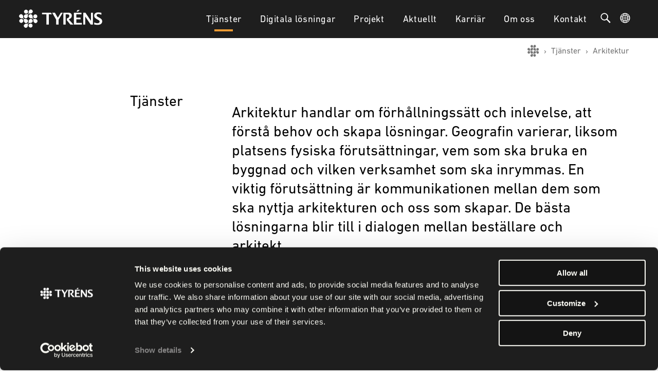

--- FILE ---
content_type: text/html; charset=utf-8
request_url: https://www.tyrens.se/tjanster/arkitektur/
body_size: 11165
content:



<!DOCTYPE html>
<html lang="sv">
<head>
    <meta charset="utf-8">
    <meta http-equiv="X-UA-Compatible" content="IE=edge,chrome=1">
    <meta name="viewport" content="width=device-width, initial-scale=1, shrink-to-fit=no">
    <meta name="MobileOptimized" content="320">
    <meta name="HandheldFriendly" content="True">
    <meta name="facebook-domain-verification" content="j9pejokv3xfs7htf1piannd1glcg4q" />
    <meta name="description" content="Tyr&amp;#233;ns arkitekter och byggnadsingenj&amp;#246;rer bidrar med ett brett kunnande inom arkitektur, landskapsarkitektur, samh&amp;#228;llsplanering, byggnadsv&amp;#229;rd, restaurering, visualisering och gestaltning." />
    <meta property="og:description" content="Tyr&amp;#233;ns arkitekter och byggnadsingenj&amp;#246;rer bidrar med ett brett kunnande inom arkitektur, landskapsarkitektur, samh&amp;#228;llsplanering, byggnadsv&amp;#229;rd, restaurering, visualisering och gestaltning." />
    <meta property="og:type" content="website" />
    <meta property="og:url" content="https://www.tyrens.se/tjanster/arkitektur/" />
    <meta property="og:locale" content="sv" />
    <meta name="twitter:card" content="summary_large_image" />
    <meta name="twitter:description" content="Tyr&amp;#233;ns arkitekter och byggnadsingenj&amp;#246;rer bidrar med ett brett kunnande inom arkitektur, landskapsarkitektur, samh&amp;#228;llsplanering, byggnadsv&amp;#229;rd, restaurering, visualisering och gestaltning." />
    <title>Arkitektur | Tyr&#xE9;ns</title>
    <meta property="og:title" content="Arkitektur | Tyr&#xE9;ns" />
    <meta name="twitter:title" content="Arkitektur | Tyr&#xE9;ns" />
    
    <meta property="og:image" content="https://www.tyrens.se/media/1531/tyrens_fb_img.png" />
    <meta property="twitter:image" content="https://www.tyrens.se/media/1531/tyrens_fb_img.png" />

    <script src="/App_Plugins/UmbracoForms/Assets/promise-polyfill/dist/polyfill.min.js?v=13.1.2" type="application/javascript"></script><script src="/App_Plugins/UmbracoForms/Assets/aspnet-client-validation/dist/aspnet-validation.min.js?v=13.1.2" type="application/javascript"></script>
    <link rel="canonical" href="https://www.tyrens.se/tjanster/arkitektur/" />
    <link rel="stylesheet" href="/dist/theme-base/css/critical.c98bc416fbcda96eef88.css">
    <link rel="preload" as="style" onload="this.rel='stylesheet'" href="/dist/theme-base/css/main.c98bc416fbcda96eef88.css">
    <script type="text/javascript" defer src="/dist/theme-base/js/polyfill-c98bc416fbcda96eef88.js"></script>
    <script type="text/javascript" defer src="/dist/theme-base/js/vendor-c98bc416fbcda96eef88.js"></script>
    <script type="text/javascript" defer src="/dist/theme-base/js/critical-c98bc416fbcda96eef88.js"></script>

    <!-- Google Tag Manager -->

<script>
            (function (w, d, s, l, i) {
                w[l] = w[l] || [];
                w[l].push({
                    'gtm.start':
                        new Date().getTime(),
                    event: 'gtm.js'
                });
                var f = d.getElementsByTagName(s)[0],
                    j = d.createElement(s),
                    dl = l != 'dataLayer' ? '&l=' + l : '';
                j.async = true;
                j.src =
                    'https://www.googletagmanager.com/gtm.js?id=' + i + dl;
                f.parentNode.insertBefore(j, f);
            })(window, document, 'script', 'dataLayer', 'GTM-WNGQHF7');
        </script>    <!-- End Google Tag Manager -->
    <!-- Favicons -->
        <link rel="apple-touch-icon" sizes="57x57" href="/static/tyrens-favicon/apple-icon-57x57.png">
        <link rel="apple-touch-icon" sizes="60x60" href="/static/tyrens-favicon/apple-icon-60x60.png">
        <link rel="apple-touch-icon" sizes="72x72" href="/static/tyrens-favicon/apple-icon-72x72.png">
        <link rel="apple-touch-icon" sizes="76x76" href="/static/tyrens-favicon/apple-icon-76x76.png">
        <link rel="apple-touch-icon" sizes="114x114" href="/static/tyrens-favicon/apple-icon-114x114.png">
        <link rel="apple-touch-icon" sizes="120x120" href="/static/tyrens-favicon/apple-icon-120x120.png">
        <link rel="apple-touch-icon" sizes="144x144" href="/static/tyrens-favicon/apple-icon-144x144.png">
        <link rel="apple-touch-icon" sizes="152x152" href="/static/tyrens-favicon/apple-icon-152x152.png">
        <link rel="apple-touch-icon" sizes="180x180" href="/static/tyrens-favicon/apple-icon-180x180.png">
        <link rel="icon" type="image/png" sizes="192x192" href="/static/tyrens-favicon/android-icon-192x192.png">
        <link rel="icon" type="image/png" sizes="32x32" href="/static/tyrens-favicon/favicon-32x32.png">
        <link rel="icon" type="image/png" sizes="96x96" href="/static/tyrens-favicon/favicon-96x96.png">
        <link rel="icon" type="image/png" sizes="16x16" href="/static/tyrens-favicon/favicon-16x16.png">
        <link rel="manifest" href="/static/tyrens-favicon/manifest.json">
        <meta name="msapplication-TileColor" content="#ffffff">
        <meta name="msapplication-TileImage" content="~/static/tyrens-favicon/ms-icon-144x144.png">
        <meta name="theme-color" content="#ffffff">

    <script>
    var pageContext = {
        searchPageUrl: '/sok/',
        policyUrl: '',
        rootId: 1097,
        nodeId: 8154,
        language: 'sv',
        siteLanguage: 'sv',
        translation: {
            'Activate map': 'Aktivera karta',
            'All': 'Alla',
            'Apply': 'Ans&#xF6;k',
            'Articles': 'Nyheter',
            'City': 'Ort',
            'Content': 'Inneh&#xE5;ll',
            'Cookie Policy': 'Cookie Policy',
            'Disable map': 'Inaktivera karta',
            'Division': 'Division',
            'Employees': 'Medarbetare',
            'Email to': 'EmailAddress',
            'Events': 'Evenemang',
            'Final day of application': 'Sista ans&#xF6;kningsdag',
            'General application': 'Intresseanm&#xE4;lan',
            'Loading': 'Laddar',
            'Log in/Register': 'Logga in/Registrera dig',
            'No results found for': 'Inga resultat hittades f&#xF6;r',
            'Other offices': 'Visa alla kontor',
            'Projects': 'Projekt',
            'Read more': 'L&#xE4;s mer',
            'Read less': 'L&#xE4;s mindre',
            'Region/City': 'Region/Ort',
            'Register': 'Registrera',
            'Sectors': 'Sektorer',
            'Send email': 'Skicka e-post',
            'Service area': 'Kompetensomr&#xE5;de',
            'Services': 'Tj&#xE4;nster',
            'Show all': 'Visa alla',
            'Show more': 'Ladda fler',
            'Subscribe': 'Prenumerera',
            'View all results for': 'Visa alla resultat f&#xF6;r',
            'We are currently hiring for the following positions': 'Vi s&#xF6;ker just nu kollegor till f&#xF6;ljande jobb',
            'We accept interest registration for these areas': 'Vi tar emot intresseanm&#xE4;lningar om jobb samt f&#xF6;rfr&#xE5;gningar om praktikplats och examensarbete inom f&#xF6;ljande omr&#xE5;den',
            'Your search for': 'Din s&#xF6;kning p&#xE5;',
            'cookie_accept': 'Ok, jag f&#xF6;rst&#xE5;r',
            'cookie_link': '/sv/vilka-vi-ar/om-oss/cookies-pa-tyr&#xE9;ns-se/',
            'cookie_link_text': 'L&#xE4;s mer om hur vi hanterar cookies.',
            'cookie_text': 'Bes&#xF6;kare p&#xE5; v&#xE5;r externa webbplats &#xE4;r viktiga f&#xF6;r oss. D&#xE4;rf&#xF6;r anv&#xE4;nder vi cookies f&#xF6;r att f&#xF6;rb&#xE4;ttra anv&#xE4;ndarupplevelsen.',
            'gave': 'gav',
            'hits': 'tr&#xE4;ffar',
            'in': 'i',
            'January': 'Januari',
            'February': 'Februari',
            'March': 'Mars',
            'April': 'April',
            'May': 'Maj',
            'June': 'Juni',
            'July': 'Juli',
            'August': 'Augusti',
            'September': 'September',
            'October': 'Oktober',
            'November': 'November',
            'December': 'December',
		},
        mapboxKey: 'pk.eyJ1IjoidHlyZW5zIiwiYSI6ImNqc2J6cGh5azA0c200M255N253c2wwNnAifQ.k5R07tonRkmMiCFgWIgq8A',
		backupOffice: {
			street: '',
			districtAndPostalCode: '',
			name: '',
            phoneNumber: '',
            coordinateString: ''
		}
    }
    </script>
    <script type="text/javascript">
        var MTIProjectId = 'f65696e1-6681-47f0-a2f8-542e06690f7d';
        (function () {
            var mtiTracking = document.createElement('script');
            mtiTracking.type = 'text/javascript';
            mtiTracking.async = 'true';
            mtiTracking.src = '/static/mtiFontTrackingCode.js';
            (document.getElementsByTagName('head')[0] || document.getElementsByTagName('body')[0]).appendChild(mtiTracking);
        })();
    </script>
</head>
<body id="8154" class='layout--componentPage level--4 theme-base theme--sweden'>
    <!-- Google Tag Manager (noscript) -->
<noscript>
            <iframe src="https://www.googletagmanager.com/ns.html?id=GTM-WNGQHF7" height="0" width="0" style="display:none;visibility:hidden"></iframe>
        </noscript>    <!-- End Google Tag Manager (noscript) -->
    


<header class="c-header is-fixed">
    <div class="header-container">
        <a class="header__logo" href="/" title="Tyr&#xE9;ns" aria-label="Link to Tyréns">
            <svg class="svg-icon">
                <use class="logo__svg" href="/dist/theme-base/assets/svg/ui.svg#logo"></use>
            </svg>
        </a>
        <button class="header__burger js-open-nav" aria-label="Navigation"></button>
        




<nav class="header__navigation c-navigation ">
    <div class="navigation__container">
		<ul class="navigation__list">
			    <li class="navigation__list-item  
                    is-current 
                    
                    
                    has-subnav">
					<a href="/tjanster/" title="Tj&#xE4;nster" class="item__link">
						Tj&#xE4;nster
							<span class="item__link-arrow">
								<svg class="svg-icon">
									<use xlink:href="/dist/theme-base/assets/svg/ui.svg#arrow-down"></use>
								</svg>
							</span>
					</a>
						<div class="navigation__list-sub" style="background-image: url('Umbraco.Cms.Web.Common.PublishedModels.Image?format=jpeg&amp;mode=crop&amp;anchor=center&amp;width=1920&amp;height=1080&amp;quality=25');">
							<div class="sub__background"></div>
								<div class="sub__quote">
									“Framtiden spelar roll. Tillsammans med v&#xE5;ra kunder hittar vi l&#xF6;sningar f&#xF6;r en b&#xE4;ttre morgondag.”
								</div>
							<div class="sub__container">
				<a href="/tjanster/" title="Tj&#xE4;nster" class="item__link sub__title has-children ">
					Tj&#xE4;nster
				</a>
			<ul class="sub__list sub__list--1">
					<li class="sub__list-item">
						<a href="/tjanster/akustik/" title="Akustik" class="item__link has-children  ">
							Akustik
						</a>
					</li>
					<li class="sub__list-item">
						<a href="/tjanster/arkitektur/" title="Arkitektur" class="item__link has-children is-current  is-current">
							Arkitektur
						</a>
					</li>
					<li class="sub__list-item">
						<a href="/tjanster/avfall/" title="Avfall" class="item__link has-children  ">
							Avfall
						</a>
					</li>
					<li class="sub__list-item">
						<a href="/tjanster/berg/" title="Berg" class="item__link has-children  ">
							Berg
						</a>
					</li>
					<li class="sub__list-item">
						<a href="/tjanster/bim/" title="BIM" class="item__link has-children  ">
							BIM
						</a>
					</li>
					<li class="sub__list-item">
						<a href="/tjanster/brand-risk-saekerhet/" title="Brand, risk &amp; s&#xE4;kerhet" class="item__link has-children  ">
							Brand, risk &amp; s&#xE4;kerhet
						</a>
					</li>
					<li class="sub__list-item">
						<a href="/tjanster/bro-och-anlaeggningskonstruktion/" title="Bro- och anl&#xE4;ggningskonstruktion" class="item__link has-children  ">
							Bro- och anl&#xE4;ggningskonstruktion
						</a>
					</li>
					<li class="sub__list-item">
						<a href="/tjanster/byggnadsvard-kulturmiljo/" title="Byggnadsv&#xE5;rd &amp; kulturmilj&#xF6;" class="item__link has-children  ">
							Byggnadsv&#xE5;rd &amp; kulturmilj&#xF6;
						</a>
					</li>
					<li class="sub__list-item">
						<a href="/tjanster/dammar-och-nap/" title="Dammar och NAP" class="item__link has-children  ">
							Dammar och NAP
						</a>
					</li>
					<li class="sub__list-item">
						<a href="/tjanster/digital-fastighetsutveckling/" title="Digital fastighetsutveckling" class="item__link   ">
							Digital fastighetsutveckling
						</a>
					</li>
					<li class="sub__list-item">
						<a href="/tjanster/el-och-telesystem/" title="El- och telesystem" class="item__link has-children  ">
							El- och telesystem
						</a>
					</li>
					<li class="sub__list-item">
						<a href="/tjanster/elkraft/" title="Elkraft" class="item__link has-children  ">
							Elkraft
						</a>
					</li>
					<li class="sub__list-item">
						<a href="/tjanster/energi-byggfysik/" title="Energi &amp; byggfysik" class="item__link has-children  ">
							Energi &amp; byggfysik
						</a>
					</li>
					<li class="sub__list-item">
						<a href="/tjanster/foerorenade-omraaden/" title="F&#xF6;rorenade omr&#xE5;den" class="item__link has-children  ">
							F&#xF6;rorenade omr&#xE5;den
						</a>
					</li>
					<li class="sub__list-item">
						<a href="/tjanster/gata-vaeg/" title="Gata &amp; v&#xE4;g" class="item__link has-children  ">
							Gata &amp; v&#xE4;g
						</a>
					</li>
					<li class="sub__list-item">
						<a href="/tjanster/geografisk-informationsteknik/" title="Geografisk informationsteknik" class="item__link has-children  ">
							Geografisk informationsteknik
						</a>
					</li>
					<li class="sub__list-item">
						<a href="/tjanster/geoteknik/" title="Geoteknik" class="item__link has-children  ">
							Geoteknik
						</a>
					</li>
					<li class="sub__list-item">
						<a href="/tjanster/hamnar-och-marina-anlaeggningar/" title="Hamnar och marina anl&#xE4;ggningar" class="item__link   ">
							Hamnar och marina anl&#xE4;ggningar
						</a>
					</li>
					<li class="sub__list-item">
						<a href="/tjanster/haallbarhet/" title="H&#xE5;llbarhet" class="item__link has-children  ">
							H&#xE5;llbarhet
						</a>
					</li>
					<li class="sub__list-item">
						<a href="/tjanster/jaernvaeg/" title="J&#xE4;rnv&#xE4;g" class="item__link has-children  ">
							J&#xE4;rnv&#xE4;g
						</a>
					</li>
					<li class="sub__list-item">
						<a href="/tjanster/konstruktion/" title="Konstruktion" class="item__link has-children  ">
							Konstruktion
						</a>
					</li>
					<li class="sub__list-item">
						<a href="/tjanster/landskap/" title="Landskap" class="item__link has-children  ">
							Landskap
						</a>
					</li>
					<li class="sub__list-item">
						<a href="/tjanster/ljusdesign/" title="Ljusdesign" class="item__link has-children  ">
							Ljusdesign
						</a>
					</li>
					<li class="sub__list-item">
						<a href="/tjanster/miljoe-klimat/" title="Milj&#xF6; &amp; klimat" class="item__link has-children  ">
							Milj&#xF6; &amp; klimat
						</a>
					</li>
					<li class="sub__list-item">
						<a href="/tjanster/projektledning/" title="Projektledning" class="item__link has-children  ">
							Projektledning
						</a>
					</li>
					<li class="sub__list-item">
						<a href="/tjanster/samhaellsplanering-och-analys/" title="Samh&#xE4;llsplanering och analys" class="item__link has-children  ">
							Samh&#xE4;llsplanering och analys
						</a>
					</li>
					<li class="sub__list-item">
						<a href="/tjanster/trafik/" title="Trafik" class="item__link has-children  ">
							Trafik
						</a>
					</li>
					<li class="sub__list-item">
						<a href="/tjanster/vatten/" title="Vatten" class="item__link has-children  ">
							Vatten
						</a>
					</li>
					<li class="sub__list-item">
						<a href="/tjanster/vvs-kyl-energisystem/" title="VVS-, kyl- &amp; energisystem" class="item__link has-children  ">
							VVS-, kyl- &amp; energisystem
						</a>
					</li>
			</ul>
								<div class="sub__container-close js-subnav-close">
									<svg class="svg-icon">
										<use xlink:href="/dist/theme-base/assets/svg/ui.svg#close"></use>
									</svg>
								</div>
							</div>
						</div>
				</li>
			    <li class="navigation__list-item  
                     
                    
                    
                    has-subnav">
					<a href="/digitala-loesningar/" title="Digitala l&#xF6;sningar" class="item__link">
						Digitala l&#xF6;sningar
							<span class="item__link-arrow">
								<svg class="svg-icon">
									<use xlink:href="/dist/theme-base/assets/svg/ui.svg#arrow-down"></use>
								</svg>
							</span>
					</a>
						<div class="navigation__list-sub" style="background-image: url('Umbraco.Cms.Web.Common.PublishedModels.Image?format=jpeg&amp;mode=crop&amp;anchor=center&amp;width=1920&amp;height=1080&amp;quality=25');">
							<div class="sub__background"></div>
								<div class="sub__quote">
									“Digitala koncept och produkter inom bygg, fastighetsf&#xF6;rvaltning och infrastruktur.”
								</div>
							<div class="sub__container">
				<a href="/digitala-loesningar/" title="Digitala l&#xF6;sningar" class="item__link sub__title has-children ">
					Digitala l&#xF6;sningar
				</a>
			<ul class="sub__list sub__list--1">
					<li class="sub__list-item">
						<a href="https://www.next.tyrens.com/" title="Uppt&#xE4;ck fler innovationer fr&#xE5;n Tyr&#xE9;ns Group" class="item__link   ">
							Uppt&#xE4;ck fler innovationer fr&#xE5;n Tyr&#xE9;ns Group
						</a>
					</li>
					<li class="sub__list-item">
						<a href="https://smartmass.tyrens.se/" title="Smart masshantering" class="item__link   ">
							Smart masshantering
						</a>
					</li>
					<li class="sub__list-item">
						<a href="https://www.tyrens.se/tjanster/bim/visualisering/" title="Visualisering av samh&#xE4;llsbyggnadsprojekt" class="item__link   ">
							Visualisering av samh&#xE4;llsbyggnadsprojekt
						</a>
					</li>
			</ul>
								<div class="sub__container-close js-subnav-close">
									<svg class="svg-icon">
										<use xlink:href="/dist/theme-base/assets/svg/ui.svg#close"></use>
									</svg>
								</div>
							</div>
						</div>
				</li>
			    <li class="navigation__list-item  
                     
                    
                    
                    ">
					<a href="/projekt/" title="Projekt" class="item__link">
						Projekt
					</a>
				</li>
			    <li class="navigation__list-item  
                     
                    
                    
                    has-subnav">
					<a href="/aktuellt/" title="Aktuellt" class="item__link">
						Aktuellt
							<span class="item__link-arrow">
								<svg class="svg-icon">
									<use xlink:href="/dist/theme-base/assets/svg/ui.svg#arrow-down"></use>
								</svg>
							</span>
					</a>
						<div class="navigation__list-sub" style="background-image: url('Umbraco.Cms.Web.Common.PublishedModels.Image?format=jpeg&amp;mode=crop&amp;anchor=center&amp;width=1920&amp;height=1080&amp;quality=25');">
							<div class="sub__background"></div>
								<div class="sub__quote">
									“Allt vi g&#xF6;r idag p&#xE5;verkar v&#xE5;r morgondag. Tillsammans med v&#xE5;ra kunder utvecklar vi framtidens st&#xE4;der.”
								</div>
							<div class="sub__container">
				<a href="/aktuellt/" title="Aktuellt" class="item__link sub__title has-children ">
					Aktuellt
				</a>
			<ul class="sub__list sub__list--1">
					<li class="sub__list-item">
						<a href="/aktuellt/nyheter/" title="Nyheter" class="item__link has-children  ">
							Nyheter
						</a>
					</li>
					<li class="sub__list-item">
						<a href="/aktuellt/kalender/" title="Kalender" class="item__link has-children  ">
							Kalender
						</a>
					</li>
					<li class="sub__list-item">
						<a href="/aktuellt/webbinarier/" title="Webbinarier" class="item__link   ">
							Webbinarier
						</a>
					</li>
					<li class="sub__list-item">
						<a href="https://blogg.tyrens.se/" title="Blogg" class="item__link   ">
							Blogg
						</a>
					</li>
					<li class="sub__list-item">
						<a href="/aktuellt/podcast/" title="Podcast" class="item__link has-children  ">
							Podcast
						</a>
					</li>
					<li class="sub__list-item">
						<a href="/aktuellt/nyhetsbrev/" title="Nyhetsbrev" class="item__link   ">
							Nyhetsbrev
						</a>
					</li>
					<li class="sub__list-item">
						<a href="http://www.mynewsdesk.com/se/tyrens" title="Pressrum" class="item__link   ">
							Pressrum
						</a>
					</li>
					<li class="sub__list-item">
						<a href="/aktuellt/hamn/" title="Hamnen i fokus" class="item__link   ">
							Hamnen i fokus
						</a>
					</li>
					<li class="sub__list-item">
						<a href="/aktuellt/energi/" title="Smart och s&#xE4;ker energif&#xF6;rs&#xF6;rjning" class="item__link   ">
							Smart och s&#xE4;ker energif&#xF6;rs&#xF6;rjning
						</a>
					</li>
					<li class="sub__list-item">
						<a href="/aktuellt/trabyggnad/" title="Tr&#xE4;byggnad i fokus" class="item__link has-children  ">
							Tr&#xE4;byggnad i fokus
						</a>
					</li>
					<li class="sub__list-item">
						<a href="/aktuellt/klimat/" title="Klimatet i fokus" class="item__link   ">
							Klimatet i fokus
						</a>
					</li>
					<li class="sub__list-item">
						<a href="/aktuellt/infrastruktur/" title="Infrastruktur i fokus" class="item__link   ">
							Infrastruktur i fokus
						</a>
					</li>
					<li class="sub__list-item">
						<a href="/aktuellt/aaterbruk/" title="&#xC5;terbruk i fokus" class="item__link   ">
							&#xC5;terbruk i fokus
						</a>
					</li>
					<li class="sub__list-item">
						<a href="/aktuellt/groenomstaellning/" title="F&#xF6;r en gr&#xF6;n omst&#xE4;llning" class="item__link   ">
							F&#xF6;r en gr&#xF6;n omst&#xE4;llning
						</a>
					</li>
			</ul>
								<div class="sub__container-close js-subnav-close">
									<svg class="svg-icon">
										<use xlink:href="/dist/theme-base/assets/svg/ui.svg#close"></use>
									</svg>
								</div>
							</div>
						</div>
				</li>
			    <li class="navigation__list-item  
                     
                    
                    
                    has-subnav">
					<a href="/karriaer/" title="Karri&#xE4;r" class="item__link">
						Karri&#xE4;r
							<span class="item__link-arrow">
								<svg class="svg-icon">
									<use xlink:href="/dist/theme-base/assets/svg/ui.svg#arrow-down"></use>
								</svg>
							</span>
					</a>
						<div class="navigation__list-sub" style="background-image: url('Umbraco.Cms.Web.Common.PublishedModels.Image?format=jpeg&amp;mode=crop&amp;anchor=center&amp;width=1920&amp;height=1080&amp;quality=25');">
							<div class="sub__background"></div>
								<div class="sub__quote">
									“Kompetens v&#xE4;xer ur uppmuntran. Vi tror p&#xE5; v&#xE5;ra medarbetare. Vi st&#xF6;ttar och stimulerar kunskapsutbyte.”
								</div>
							<div class="sub__container">
				<a href="/karriaer/" title="Karri&#xE4;r" class="item__link sub__title has-children ">
					Karri&#xE4;r
				</a>
			<ul class="sub__list sub__list--1">
					<li class="sub__list-item">
						<a href="/karriaer/lediga-jobb/" title="Lediga jobb" class="item__link has-children  ">
							Lediga jobb
						</a>
					</li>
					<li class="sub__list-item">
						<a href="/karriaer/student-och-exjobb/" title="Student och exjobb" class="item__link   ">
							Student och exjobb
						</a>
					</li>
					<li class="sub__list-item">
						<a href="/karriaer/utvecklas-hos-oss/" title="Utvecklas hos oss" class="item__link   ">
							Utvecklas hos oss
						</a>
					</li>
					<li class="sub__list-item">
						<a href="/karriaer/intresseanmaelan/" title="Intresseanm&#xE4;lan" class="item__link   ">
							Intresseanm&#xE4;lan
						</a>
					</li>
					<li class="sub__list-item">
						<a href="/karriaer/malmfalten/" title="Tyr&#xE9;ns rekryterar i G&#xE4;llivare och Kiruna" class="item__link   ">
							Tyr&#xE9;ns rekryterar i G&#xE4;llivare och Kiruna
						</a>
					</li>
					<li class="sub__list-item">
						<a href="/karriaer/elkraftsakademin/" title="Tyr&#xE9;ns elkraftsakademi" class="item__link   ">
							Tyr&#xE9;ns elkraftsakademi
						</a>
					</li>
			</ul>
								<div class="sub__container-close js-subnav-close">
									<svg class="svg-icon">
										<use xlink:href="/dist/theme-base/assets/svg/ui.svg#close"></use>
									</svg>
								</div>
							</div>
						</div>
				</li>
			    <li class="navigation__list-item  
                     
                    
                    
                    has-subnav">
					<a href="/om-oss/" title="Om oss" class="item__link">
						Om oss
							<span class="item__link-arrow">
								<svg class="svg-icon">
									<use xlink:href="/dist/theme-base/assets/svg/ui.svg#arrow-down"></use>
								</svg>
							</span>
					</a>
						<div class="navigation__list-sub" style="background-image: url('Umbraco.Cms.Web.Common.PublishedModels.Image?format=jpeg&amp;mode=crop&amp;anchor=center&amp;width=1920&amp;height=1080&amp;quality=25');">
							<div class="sub__background"></div>
								<div class="sub__quote">
									“Allt vi g&#xF6;r idag p&#xE5;verkar v&#xE5;r morgondag. Tillsammans med v&#xE5;ra kunder utvecklar vi framtidens st&#xE4;der.”
								</div>
							<div class="sub__container">
				<a href="/om-oss/" title="Om oss" class="item__link sub__title has-children ">
					Om oss
				</a>
			<ul class="sub__list sub__list--1">
					<li class="sub__list-item">
						<a href="/om-oss/haallbarhet/" title="H&#xE5;llbarhet" class="item__link has-children  ">
							H&#xE5;llbarhet
						</a>
					</li>
					<li class="sub__list-item">
						<a href="/om-oss/vaar-ledning/" title="V&#xE5;r ledning" class="item__link has-children  ">
							V&#xE5;r ledning
						</a>
					</li>
					<li class="sub__list-item">
						<a href="/om-oss/utveckling/" title="Utveckling" class="item__link has-children  ">
							Utveckling
						</a>
					</li>
					<li class="sub__list-item">
						<a href="/om-oss/sektorer/" title="Sektorer" class="item__link has-children  ">
							Sektorer
						</a>
					</li>
					<li class="sub__list-item">
						<a href="/om-oss/om-tyrens/" title="Policyer och leverant&#xF6;rsinformation" class="item__link has-children  ">
							Policyer och leverant&#xF6;rsinformation
						</a>
					</li>
					<li class="sub__list-item">
						<a href="/om-oss/kvalitet/" title="Kvalitet" class="item__link   ">
							Kvalitet
						</a>
					</li>
					<li class="sub__list-item">
						<a href="/om-oss/vaara-vaerderingar-och-vaar-historia/" title="V&#xE5;ra v&#xE4;rderingar och v&#xE5;r historia" class="item__link has-children  ">
							V&#xE5;ra v&#xE4;rderingar och v&#xE5;r historia
						</a>
					</li>
					<li class="sub__list-item">
						<a href="/om-oss/vaar-affaersmodell/" title="V&#xE5;r aff&#xE4;rsmodell" class="item__link   ">
							V&#xE5;r aff&#xE4;rsmodell
						</a>
					</li>
			</ul>
								<div class="sub__container-close js-subnav-close">
									<svg class="svg-icon">
										<use xlink:href="/dist/theme-base/assets/svg/ui.svg#close"></use>
									</svg>
								</div>
							</div>
						</div>
				</li>
			    <li class="navigation__list-item  
                     
                    
                    
                    ">
					<a href="/kontakt/" title="Kontakt" class="item__link">
						Kontakt
					</a>
				</li>
			<li class="navigation__list-item navigation__list-item--search search--mobile" data-search-link="/sok/">
				<button class="item__button navigation-list-item__search-button js-search-mobile" aria-label="S&#xF6;k">
					<svg class="svg-icon">
						<use xlink:href="/dist/theme-base/assets/svg/ui.svg#search"></use>
					</svg>
				</button>
				<input type="text" autocomplete="off" autocorrect="off" spellcheck="false" name="query" placeholder="S&#xF6;k" class="e-text-input search__query navigation-list-item__search-input">
			</li>
			<li class="navigation__list-item navigation__list-item--search search--desktop">
				<button class="item__button item__link js-search-toggle" aria-label="S&#xF6;k">
					<svg class="svg-icon">
						<use xlink:href="/dist/theme-base/assets/svg/ui.svg#search"></use>
					</svg>
				</button>
				


<section class="c-search-overlay js-search-overlay">
	<div class="search-overlay__close js-search-overlay-toggle">
		<svg class="svg-icon">
			<use xlink:href="/dist/theme-base/assets/svg/ui.svg#close"></use>
		</svg>
	</div>
	<div class="search-overlay__container js-mailto-container grid">
		<div class="search-overlay__top-bar">
			<div class="search-overlay__query-container">
				<input type="text" autocomplete="off" autocorrect="off" spellcheck="false" name="query" placeholder="S&#xF6;k" class="e-text-input search-overlay__query js-search-overlay-query">
			</div>
		</div>
		<div class="search-overlay__content js-search-overlay-content" data-search-link="/sok/"></div>
	</div>
</section>


			</li>
			<li class="navigation__list-item site-lang">
				<button class="item__button item__link js-language-toggle" aria-label="Site/Language">
					<svg class="svg-icon">
						<use xlink:href="/dist/theme-base/assets/svg/ui.svg#globe"></use>
					</svg>
				</button>
				<div class="navigation__list-sub navigation__list-sub--language">
					<div class="sub__container">
						<div class="sub__title-container"><a href="https://www.tyrens.com" class="sub__title">Tyréns Group</a> <a href="https://www.tyrens.com" class="sub__title-group">English</a></div>
<div class="sub__list country__list">
<div class="country__wrapper">
<div class="country__title">Sverige</div>
<ul class="country__sub-list">
<li class="sub__list-item">
<div class="title__wrapper"><a href="/" title="Swedish" class="site__title is-current">Tyréns</a></div>
<a href="/" title="Swedish" class="item__link is-current">Swedish</a> <a href="/en/" title="English" class="item__link">English</a></li>
</ul>
</div>
<div class="country__wrapper">
<div class="country__title">Estland</div>
<ul class="country__sub-list">
<li class="sub__list-item">
<div class="title__wrapper"><a href="https://www.tari.ee/" title="Tari" class="site__title">Tari</a></div>
<a href="https://www.tari.ee/" title="Estonian" class="item__link">Estonian</a> <a href="https://www.tari.ee/en/" title="English" class="item__link">English</a></li>
</ul>
</div>
<div class="country__wrapper">
<div class="country__title">England</div>
<ul class="country__sub-list">
<li class="sub__list-item">
<div class="title__wrapper"><a rel="noopener" href="https://www.akt-uk.com/" target="_blank" title="AKT II" class="site__title">AKT II</a></div>
<a rel="noopener" href="https://www.akt-uk.com/" target="_blank" title="English" class="item__link">English</a></li>
<li class="sub__list-item">
<div class="title__wrapper"><a rel="noopener noreferrer" href="https://www.hilsonmoran.com/" target="_blank" title="Hilson Moran" class="site__title">Hilson Moran</a></div>
<a rel="noopener noreferrer" href="https://www.hilsonmoran.com/" target="_blank" title="English" class="item__link">English</a></li>
</ul>
</div>
<div class="country__wrapper">
<div class="country__title">Litauen</div>
<ul class="country__sub-list">
<li class="sub__list-item">
<div class="title__wrapper"><a href="https://tyrens.lt/lt/" target="_blank" title="Kelprojektas" class="site__title" rel="noopener">Tyréns</a></div>
<a href="https://tyrens.lt/lt/" target="_blank" title="Lithuanian" class="item__link" rel="noopener">Lithuanian</a> <a href="https://tyrens.lt/en/" target="_blank" title="English" class="item__link" rel="noopener">English</a></li>
</ul>
</div>
<div class="country__wrapper">
<div class="country__title">Polen</div>
<ul class="country__sub-list">
<li class="sub__list-item">
<div class="title__wrapper"><a href="https://www.tyrenspolska.com/" title="Tyréns" class="site__title">Tyréns</a></div>
<a href="https://www.tyrenspolska.com/" title="Polska" class="item__link">Polish</a></li>
</ul>
</div>
</div>
						<div class="sub__container-close js-subnav-close">
							<svg class="svg-icon">
								<use xlink:href="/dist/theme-base/assets/svg/ui.svg#close"></use>
							</svg>
						</div>
					</div>
				</div>
			</li>
		</ul>
    </div>
</nav>

    </div>
</header>





    <nav class="c-breadcrumb">
        <div class="breadcrumb__container">
                    <a href="/" class="breadcrumb__logo" title="Home" aria-label="Breadcrumb logo">
                        <svg class="svg-icon">
                            <use xlink:href="/dist/theme-base/assets/svg/ui.svg#logo-small"></use>
                        </svg>
                    </a>
                    <span class="breadcrumb__divider">›</span>
                    <a href="/tjanster/" class="breadcrumb__item" title="Tj&#xE4;nster">Tj&#xE4;nster</a>
                    <span class="breadcrumb__divider">›</span>
            <span class="breadcrumb__item is-current">Arkitektur</span>
        </div>
    </nav>
    


<section class=" " style="">
    






<section class="c-intro row 4 align-right">
    <div class="grid grid--margin">
        <div class="c-intro-container">
            <div class="intro__sidebar grid__sidebar right">
                <div class="intro__sidebar-title intro__sidebar-title--parent">Tj&#xE4;nster</div>


            </div>
            <div class="grid__main right">
                    <h1 class="intro__title"></h1>
                <div class="intro__content">
                    <p>Arkitektur handlar om förhållningssätt och inlevelse, att förstå behov och skapa lösningar. Geografin varierar, liksom platsens fysiska förutsättningar, vem som ska bruka en byggnad och vilken verksamhet som ska inrymmas. En viktig förutsättning är kommunikationen mellan dem som ska nyttja arkitekturen och oss som skapar. De bästa lösningarna blir till i dialogen mellan beställare och arkitekt. </p>
                </div>
            </div>
        </div>
    </div>
</section>








    <section class="c-rich-text-editor row">
        <div class="grid grid--margin">
            <div class="rich-text-editor__content grid__main">
                <p>Idag är vi drygt 200 arkitekter och byggnadsingenjörer som bidrar med ett brett kunnande inom arkitektur, landskapsarkitektur, samhällsplanering, byggnadsvård, restaurering, visualisering och gestaltning.</p>
            </div>
        </div>
    </section>









<section class="c-list list--richonecolumn row grid">
    <div class="grid__main list__container">
                <a href="/tjanster/arkitektur/bostaeder/" class="list__item">
                    <figure class="list__item-image">
                        <img src="/media/p21atswl/arkitektur_bostaeder_list.jpg?format=jpg&width=640&quality=85" alt="Arkitektur Bost&#xE4;der List" title="Arkitektur Bost&#xE4;der List" data-object-fit/>
                    </figure>
                    <div class="list__item-content">
                        <h2 class="item__title heading-3">Bost&#xE4;der</h2>                        
                                <p>Bostaden &#xE4;r en grundl&#xE4;ggande funktion f&#xF6;r alla och ger ett sammanhang i samh&#xE4;llet med m&#xF6;jlighet till utveckling f&#xF6;r m&#xE4;nniskan. H&#xE5;llbara bost...</p>
                    </div>
                </a>
                <a href="/tjanster/arkitektur/vaardbyggnader/" class="list__item">
                    <figure class="list__item-image">
                        <img src="/media/3614/ostrasjukhuset1.jpg?format=jpg&width=640&quality=85" alt="OstraSjukhuset1.jpg" title="OstraSjukhuset1.jpg" data-object-fit/>
                    </figure>
                    <div class="list__item-content">
                        <h2 class="item__title heading-3">V&#xE5;rdbyggnader</h2>                        
                                <p>V&#xE5;rden &#xE4;r viktig f&#xF6;r oss alla i olika skeden av livet och allra helst n&#xE4;r vi beh&#xF6;ver den. Vi planerar v&#xE5;rdbyggnader med utg&#xE5;g&#xE5;ngspunkt i m&#xE4;n...</p>
                    </div>
                </a>
                <a href="/tjanster/arkitektur/publika-byggnader/" class="list__item">
                    <figure class="list__item-image">
                        <img src="/media/3681/tyrens_carpark_hero.jpg?format=jpg&width=640&quality=85" alt="Tyrens_carpark_hero.jpg" title="Tyrens_carpark_hero.jpg" data-object-fit/>
                    </figure>
                    <div class="list__item-content">
                        <h2 class="item__title heading-3">Publika byggnader</h2>                        
                                <p>Publika byggnader &#xE4;r byggnader d&#xE4;r m&#xE4;nskliga m&#xF6;ten st&#xE5;r i centrum &#x2013; p&#xE5; restauranger, hotell, kulturhus, arbetsplatser, l&#xE4;randemilj&#xF6;er och fritidsanl&#xE4;ggningar.</p>
                    </div>
                </a>
                <a href="/tjanster/arkitektur/inredningsarkitektur/" class="list__item">
                    <figure class="list__item-image">
                        <img src="/media/h0zlmjt2/200120_tyr&#xE9;ns_norrkoeping_02-1.jpg?format=jpg&width=640&quality=85" alt="200120 Tyr&#xE9;ns Norrk&#xF6;ping 02 (1)" title="200120 Tyr&#xE9;ns Norrk&#xF6;ping 02 (1)" data-object-fit/>
                    </figure>
                    <div class="list__item-content">
                        <h2 class="item__title heading-3">Inredningsarkitektur</h2>                        
                                <p>F&#xF6;r oss finns inga neutrala rum, v&#xE5;r interi&#xF6;r ger en inspirerande och positiv upplevelse f&#xF6;r m&#xE4;nniskors h&#xE4;lsa och v&#xE4;lbefinnande. Med inredni...</p>
                    </div>
                </a>
                <a href="/tjanster/arkitektur/gestaltande-infrastruktur/" class="list__item">
                    <figure class="list__item-image">
                        <img src="/media/6225/dragsbron-800x600-2.jpg?format=jpg&width=640&quality=85" alt="Dragsbron 800X600 2" title="Dragsbron 800X600 2" data-object-fit/>
                    </figure>
                    <div class="list__item-content">
                        <h2 class="item__title heading-3">Gestaltande infrastruktur</h2>                        
                                <p>Arkitektur i anslutning till infrastruktur &#xE4;r en viktig pusselbit i samh&#xE4;llen och stadsutvecklingsprojekt. N&#xE4;r samh&#xE4;llen v&#xE4;xer och v&#xE5;ra vano...</p>
                    </div>
                </a>
    </div>
</section>



</section>




<footer class="c-footer">
    <div class="footer__content footer__content-main u-separator">
        <div class="footer__content-container main__container grid grid--margin">
            <div class="footer__address">
                <h4>Kontakta oss</h4>
<p><br>Tyréns Sverige AB<br>Folkungagatan 44<br>118 86 Stockholm<br><a href="mailto:info@tyrens.se">info@tyrens.se</a></p>
<p>Org.nr.&nbsp;556194-7986<br><a href="/om-oss/om-tyrens/leverantoersinformation/" title="Leverantörsinformation">Leverantörsinformation</a><br><a rel="noopener" href="/om-oss/om-tyrens/visselblaasning/" target="_blank" title="Visselblåsning">Visselblåsartjänst</a></p>
            </div>
                <div class="footer__nav">
                    <h4>Genvägar</h4>
<ul>
<li><a href="/om-oss/" title="Vilka vi är">Vilka vi är</a></li>
<li><a href="/tjanster/" title="Tjänster">Tjänster</a></li>
<li><a href="/projekt/" title="Projekt">Projekt</a></li>
<li><a href="/karriaer/" title="Karriär">Karriär</a></li>
<li><a href="/kontakt/" title="Kontakt">Kontakt</a></li>
</ul>
                </div>
                <div class="footer__nav">
                    <h4>Följ oss</h4>
<ul>
<li><a rel="noopener" href="https://www.linkedin.com/company/tyrens-ab" target="_blank">LinkedIn</a></li>
<li><a rel="noopener" href="https://www.instagram.com/tyrens_ab/" target="_blank">Instagram</a></li>
<li><a rel="noopener" href="https://sv-se.facebook.com/tyrensab" target="_blank">Facebook</a></li>
<li><a rel="noopener" href="http://www.mynewsdesk.com/se/tyrens" target="_blank">Mynewsdesk</a></li>
</ul>
                </div>
                <div class="footer__nav">
                    <h4>Upptäck mer</h4>
<ul>
<li><a rel="noopener" href="https://blogg.tyrens.se/" target="_blank">Följ vår blogg</a></li>
<li><a href="/aktuellt/podcast/" title="Podcast">Lyssna på vår podcast</a></li>
<li><a rel="noopener" href="https://www.youtube.com/user/tyrensab" target="_blank">Se våra filmer</a></li>
<li><a href="/aktuellt/nyhetsbrev/" title="Nyhetsbrev">Läs nyhetsbrevet</a></li>
</ul>
                </div>
        </div>
    </div>
	<div class="footer__content footer__content--info">
		<div class="grid grid--margin">
            <div class="footer__logo">
                <svg class="svg-icon">
                    <use class="logo__svg" xlink:href="/dist/theme-base/assets/svg/ui.svg#logo"></use>
                </svg>
            </div>
		</div>
	</div>
</footer>
    <script type="text/javascript" defer src="/dist/theme-base/js/main-c98bc416fbcda96eef88.js"></script>
    <script>
        /*loadCss*/
        !function (w) { "use strict"; var loadCSS = function (href, before, media) { function ready(cb) { return doc.body ? cb() : void setTimeout(function () { ready(cb) }) } function loadCB() { ss.addEventListener && ss.removeEventListener("load", loadCB), ss.media = media || "all" } var ref, doc = w.document, ss = doc.createElement("link"); if (before) ref = before; else { var refs = (doc.body || doc.getElementsByTagName("head")[0]).childNodes; ref = refs[refs.length - 1] } var sheets = doc.styleSheets; ss.rel = "stylesheet", ss.href = href, ss.media = "only x", ready(function () { ref.parentNode.insertBefore(ss, before ? ref : ref.nextSibling) }); var onloadcssdefined = function (cb) { for (var resolvedHref = ss.href, i = sheets.length; i--;)if (sheets[i].href === resolvedHref) return cb(); setTimeout(function () { onloadcssdefined(cb) }) }; return ss.addEventListener && ss.addEventListener("load", loadCB), ss.onloadcssdefined = onloadcssdefined, onloadcssdefined(loadCB), ss }; "undefined" != typeof exports ? exports.loadCSS = loadCSS : w.loadCSS = loadCSS }("undefined" != typeof global ? global : this);
        /*link[rel=preload] polyfill*/
        !function (w) { if (w.loadCSS) { var rp = loadCSS.relpreload = {}; if (rp.support = function () { try { return w.document.createElement("link").relList.supports("preload") } catch (e) { return !1 } }, rp.poly = function () { for (var links = w.document.getElementsByTagName("link"), i = 0; i < links.length; i++) { var link = links[i]; "preload" === link.rel && "style" === link.getAttribute("as") && (w.loadCSS(link.href, link), link.rel = null) } }, !rp.support()) { rp.poly(); var run = w.setInterval(rp.poly, 300); w.addEventListener && w.addEventListener("load", function () { w.clearInterval(run) }), w.attachEvent && w.attachEvent("onload", function () { w.clearInterval(run) }) } } }(this);
    </script>
</body>
</html>


--- FILE ---
content_type: image/svg+xml
request_url: https://www.tyrens.se/dist/theme-base/assets/svg/ui.svg
body_size: 20315
content:
<svg xmlns="http://www.w3.org/2000/svg" xmlns:xlink="http://www.w3.org/1999/xlink"><defs><symbol viewBox="0 0 108 64" id="arrow-down"><path d="M54 62.8L1 9.8l8.6-8.6L54 45.6 98.4 1.2l8.6 8.6z" /></symbol><symbol viewBox="0 0 72 64" id="arrow-left"><path class="cls-1" d="M71 30.09H8.18L34.03 3.71 31.38 1 1 32l30.38 31 2.65-2.71L8.18 33.91H71v-3.82z" /></symbol><symbol viewBox="0 0 72 64" id="arrow-right"><path class="cls-1" d="M1 33.91h62.83L37.97 60.29 40.62 63 71 32 40.62 1l-2.65 2.71 25.85 26.38H1v3.82z" /></symbol><symbol viewBox="0 0 71.35 66" id="chat-icon"><path class="cls-1" d="M65.07 1.5H6.28A4.4 4.4 0 001.9 6v42.78a4.4 4.4 0 004.38 4.5H45V65.5l11.91-12.22h8.16a4.4 4.4 0 004.38-4.5V6a4.4 4.4 0 00-4.38-4.5z" /></symbol><symbol viewBox="0 0 64 64" id="close"><path class="cls-1" d="M34.83 32L62.41 4.42a2 2 0 10-2.83-2.83L32 29.17 4.42 1.59a2 2 0 00-2.83 2.83L29.17 32 1.59 59.58a2 2 0 002.83 2.83L32 34.83l27.58 27.58a2 2 0 002.83-2.83z" /></symbol><symbol viewBox="0 0 64 64" id="fullscreen"><path d="M41.31 4.06v3.05h11.14l-8 8-8 8 2.21 2.23L41 27.49l8-8 8-8v11.2h6V1H41.31zM15.07 44.49l-8 8V41.31H1V63h21.69v-6.11H11.55l7.9-7.89c4.34-4.33 7.89-8 7.89-8a22.58 22.58 0 00-2.15-2.3l-2.14-2.14z" /></symbol><symbol viewBox="0 0 64 64" id="globe"><path d="M51.18 51.18a27.17 27.17 0 01-9.46 6.14A30.18 30.18 0 0046 48.87c.24-.7.47-1.43.68-2.17a38.67 38.67 0 006.72-2.57 26.55 26.55 0 003.9-2.41 27.17 27.17 0 01-6.14 9.46zm-44.5-9.46A30.18 30.18 0 0015.13 46c.7.24 1.43.47 2.17.68a37.89 37.89 0 002.58 6.72 25.2 25.2 0 002.4 3.9 27.09 27.09 0 01-15.6-15.6zm6.14-28.9a27.17 27.17 0 019.46-6.14A30.18 30.18 0 0018 15.13c-.24.7-.47 1.43-.68 2.17a37.13 37.13 0 00-6.72 2.58 25.69 25.69 0 00-3.9 2.4 27.17 27.17 0 016.14-9.46zm44.5 9.46A30.25 30.25 0 0048.88 18c-.71-.25-1.44-.47-2.18-.68a37.13 37.13 0 00-2.58-6.72 25.2 25.2 0 00-2.4-3.9 27.09 27.09 0 0115.6 15.6zm-8.71 11.66h10.17a8.33 8.33 0 01-1.49 2.54c-1.85 2.23-5.21 4.34-9.57 5.84a56.91 56.91 0 00.89-8.38zM33.94 44.73V33.94h10.79a50.84 50.84 0 01-1.22 9.58 51.47 51.47 0 01-9.57 1.21zm2.54 12.56a8.09 8.09 0 01-2.54 1.48V48.6a55.61 55.61 0 008.38-.88 32.13 32.13 0 01-1.65 4 17.66 17.66 0 01-4.19 5.62zm-6.42-8.69v10.18a8.33 8.33 0 01-2.54-1.49c-2.23-1.85-4.34-5.21-5.84-9.57a55.61 55.61 0 008.38.88zM19.27 33.94h10.79v10.79a51.45 51.45 0 01-9.57-1.22 50.63 50.63 0 01-1.22-9.57zm-3.87 0a55.61 55.61 0 00.88 8.38 30.8 30.8 0 01-4-1.66 17.82 17.82 0 01-5.61-4.18 8.33 8.33 0 01-1.49-2.54zm0-3.88H5.22a8.33 8.33 0 011.49-2.54c1.85-2.23 5.21-4.35 9.57-5.84a56.91 56.91 0 00-.89 8.38zm14.66-10.79v10.79H19.27a51.56 51.56 0 011.22-9.58 51.47 51.47 0 019.57-1.21zM27.52 6.71a8.33 8.33 0 012.54-1.49v10.17a56.91 56.91 0 00-8.38.89 30.8 30.8 0 011.65-4 17.72 17.72 0 014.19-5.61zm6.42 8.68V5.22a8.33 8.33 0 012.54 1.49c2.23 1.85 4.35 5.21 5.84 9.57a56.91 56.91 0 00-8.38-.89zm10.79 14.67H33.94V19.27a51.45 51.45 0 019.57 1.22 51.45 51.45 0 011.22 9.57zm3.88 0a56.91 56.91 0 00-.89-8.38 30.8 30.8 0 014 1.65 17.72 17.72 0 015.61 4.19 8.33 8.33 0 011.49 2.54zM63 32a31 31 0 10-31 31 31 31 0 0031-31z" fill-rule="evenodd" /></symbol><symbol viewBox="0 0 22 18" id="house"><path d="M0 8.295L11.001 0l5.413 4.083V1.735h2.263v4.054L22 8.295 20.603 10l-9.602-7.242L1.396 10z" /><path d="M19 10.263V18h-5.767v-6.488H8.768V18H3v-7.737L11 4z" /></symbol><symbol viewBox="0 0 24 24" id="instagram"><path d="M12 7.385A4.602 4.602 0 0116.615 12 4.601 4.601 0 0112 16.615 4.601 4.601 0 017.385 12 4.602 4.602 0 0112 7.385zm0-1.847c-3.558 0-6.462 2.904-6.462 6.462 0 3.56 2.904 6.462 6.462 6.462s6.462-2.903 6.462-6.462c0-3.558-2.904-6.462-6.462-6.462zm6.923-1.846a1.385 1.385 0 10.001 2.77 1.385 1.385 0 000-2.77zM6.966 1.846h10.068c2.837 0 5.12 2.28 5.12 5.12v10.068c0 2.838-2.28 5.12-5.12 5.12H6.966a5.105 5.105 0 01-5.12-5.12V6.966c0-2.837 2.28-5.12 5.12-5.12zm0-1.846C3.13 0 0 3.13 0 6.966v10.068C0 20.871 3.13 24 6.966 24h10.068C20.87 24 24 20.87 24 17.034V6.966C24 3.13 20.87 0 17.034 0H6.966z" fill="#FFF" fill-rule="evenodd" /></symbol><symbol viewBox="0 0 25 24" id="linkedin"><path d="M0 24h5.645V8H0v16zM3.245 0C1.283 0 0 1.209 0 2.799 0 4.354 1.246 5.6 3.17 5.6h.038c2 0 3.244-1.246 3.244-2.801C6.414 1.209 5.208 0 3.245 0zM25 14.588V24h-5.283v-8.782c0-2.206-.764-3.711-2.676-3.711-1.46 0-2.328 1.014-2.71 1.996-.14.35-.176.839-.176 1.33V24H8.871s.071-14.873 0-16.414h5.284v2.326c-.01.018-.025.036-.035.053h.035v-.053C14.857 8.795 16.11 7.2 18.917 7.2 22.394 7.2 25 9.546 25 14.588z" fill="#FFF" fill-rule="evenodd" /></symbol><symbol viewBox="0 0 25 24" id="linkedin-black"><path d="M0 24h5.6V8H0v16zM3.2 0C1.2 0 0 1.2 0 2.8c0 1.6 1.2 2.8 3.2 2.8s3.2-1.2 3.2-2.8C6.4 1.2 5.2 0 3.2 0zM25 14.6V24h-5.3v-8.8c0-2.2-.8-3.7-2.7-3.7-1.5 0-2.3 1-2.7 2-.1.4-.2.8-.2 1.3V24H8.8s.1-14.9 0-16.4h5.3V10v-.1c.7-1.1 2-2.7 4.8-2.7 3.5 0 6.1 2.3 6.1 7.4z" fill-rule="evenodd" clip-rule="evenodd" fill="#1e1e1e" /></symbol><symbol viewBox="0 0 171 38" id="logo"><path d="M11.215 36.769l.001-.001a4.088 4.088 0 005.689-.066c1.068-1.064 1.648-2.8 1.431-4.305-.204-1.791.391-2.652 1.023-3.273.624-.627 1.489-1.221 3.29-1.016 1.513.215 3.259-.362 4.328-1.425a4.034 4.034 0 00.067-5.658h.001c-.002-.002-.004-.003-.005-.006l-.004-.004v.001a4.089 4.089 0 00-5.69.066c-1.069 1.064-1.647 2.8-1.432 4.307.205 1.79-.39 2.65-1.021 3.272-.623.626-1.49 1.22-3.29 1.015-1.512-.214-3.26.362-4.328 1.426a4.032 4.032 0 00-.068 5.657v.001a.008.008 0 01.004.005l.004.004" fill="var(--primary-color)" /><path d="M27.774 32.558c.558 2.172-.763 4.38-2.947 4.934-2.184.555-4.407-.758-4.963-2.929a4.059 4.059 0 012.948-4.937c2.183-.553 4.405.76 4.962 2.932m-10.46-5.46h-.001a4.085 4.085 0 01-5.688-.067c-1.07-1.063-1.648-2.8-1.43-4.305.203-1.791-.392-2.652-1.024-3.272-.625-.628-1.489-1.221-3.291-1.016-1.513.215-3.258-.362-4.327-1.425a4.035 4.035 0 01-.067-5.658v-.001l.005-.005a.015.015 0 00.003-.004v.001a4.087 4.087 0 015.689.066c1.07 1.064 1.647 2.8 1.433 4.306-.206 1.791.39 2.651 1.02 3.273.625.626 1.49 1.22 3.292 1.015 1.512-.214 3.259.362 4.327 1.425a4.034 4.034 0 01.068 5.658v.001a.02.02 0 00-.005.004c0 .002-.002.003-.004.005" fill="var(--secondary-color)" /><path d="M.755 22.888C.2 25.06 1.52 27.27 3.703 27.823c2.183.554 4.406-.759 4.962-2.93a4.058 4.058 0 00-2.948-4.936c-2.183-.554-4.404.76-4.962 2.931m26.29-21.206h-.002a4.086 4.086 0 00-5.687.067c-1.07 1.064-1.65 2.8-1.433 4.305.205 1.792-.39 2.652-1.021 3.273-.626.627-1.49 1.22-3.292 1.016-1.513-.216-3.259.362-4.327 1.425a4.036 4.036 0 00-.068 5.658l.005.005.003.005.001-.001a4.089 4.089 0 005.689-.067c1.07-1.063 1.648-2.799 1.432-4.306-.205-1.79.391-2.65 1.022-3.273.624-.626 1.49-1.22 3.29-1.015 1.513.215 3.259-.361 4.328-1.425a4.033 4.033 0 00.067-5.657l.001-.002a.008.008 0 01-.004-.004l-.005-.004" fill="var(--primary-color)" /><path d="M10.485 5.892C9.928 3.72 11.25 1.51 13.433.958c2.184-.555 4.407.758 4.962 2.93a4.059 4.059 0 01-2.947 4.936c-2.184.553-4.405-.76-4.963-2.932m10.46 5.46h.001a4.086 4.086 0 015.688.066c1.07 1.064 1.65 2.8 1.432 4.306-.204 1.79.39 2.652 1.022 3.272.625.628 1.489 1.221 3.291 1.017 1.513-.216 3.26.361 4.328 1.424a4.034 4.034 0 01.067 5.657l.001.001-.005.006-.004.004v-.001a4.088 4.088 0 01-5.69-.067c-1.069-1.063-1.647-2.798-1.431-4.305.204-1.791-.391-2.651-1.022-3.273-.624-.626-1.49-1.22-3.29-1.015-1.513.214-3.26-.362-4.329-1.426a4.033 4.033 0 01-.066-5.657l-.001-.001a.008.008 0 00.004-.004l.004-.005" fill="var(--secondary-color)" /><path d="M37.504 15.562c.557-2.172-.763-4.381-2.947-4.935-2.184-.554-4.407.759-4.962 2.93a4.059 4.059 0 002.947 4.936c2.184.554 4.404-.759 4.962-2.931" fill="var(--primary-color)" /><path fill="var(--text-color)" d="M47.406 7.053v3.355h8.764v20.99h5.095v-20.99h6.359l-1.95-3.355zM107.133 17.128c.827-1.267 1.241-2.613 1.241-4.039 0-1.195-.284-2.266-.853-3.215A5.32 5.32 0 00105.2 7.75c-.982-.465-2.41-.698-4.284-.698h-9.994v24.344h4.797V10.392h2.605c2 0 3.326.293 3.978.88.653.586.979 1.38.979 2.377 0 1.15-.4 2.182-1.204 3.092-.558.636-2.749 1.873-4.008 2.106v3.59l7.367 8.96h6.205L102.246 20.9c1.51-.67 4.06-2.506 4.887-3.772M117.733 20.541h8.748v-3.356h-8.748v-6.776h10.584V7.053h-15.678v24.344h16.455v-3.453h-11.361zM147.586 23.683l-11.32-16.63h-4.49v24.344h4.085v-16.63l11.241 16.63h4.568V7.053h-4.084zM169.615 21.009c-.745-1.107-2.469-2.413-5.173-3.916l-1.77-.971c-1.534-.856-2.493-1.53-2.875-2.025-.394-.494-.591-1.027-.591-1.598 0-.746.322-1.385.966-1.917.644-.532 1.581-.799 2.812-.799 1.49 0 3.499.466 6.029 1.4v-3.9c-2.472-.56-4.693-.839-6.666-.839-2.639 0-4.663.653-6.072 1.96-1.408 1.305-2.113 2.873-2.113 4.706 0 1.46.423 2.743 1.27 3.851.833 1.109 2.429 2.317 4.788 3.622l1.653.906c1.535.857 2.5 1.553 2.894 2.09.393.55.593 1.164.593 1.844 0 .89-.353 1.652-1.058 2.29-.702.635-1.77.954-3.2.954a16.09 16.09 0 01-2.608-.233c-.943-.155-2.372-.632-4.282-1.43v4.18c2.626.548 4.93.822 6.909.822 3.338 0 5.771-.707 7.301-2.12 1.53-1.414 2.295-3.118 2.295-5.113 0-1.392-.368-2.646-1.102-3.764M79.653 17.331L73.681 7.052h-5.632l8.22 14.146v10.199h5.092V21.166l8.551-14.114H85.88zM124.636 1.497h-4.383l-2.319 3.218h3.374z" /></symbol><symbol viewBox="0 0 279 64" id="logo-de"><path d="M44.17 35.38a6.64 6.64 0 00-9.27.1 8.74 8.74 0 00-2.33 7c.33 2.93-.64 4.34-1.66 5.36s-2.43 2-5.36 1.66a8.72 8.72 0 00-7 2.33 6.62 6.62 0 00-.11 9.26 6.65 6.65 0 009.27-.11A8.72 8.72 0 0030 54c-.33-2.93.64-4.34 1.66-5.35s2.43-2 5.36-1.67a8.68 8.68 0 007-2.33 6.63 6.63 0 00.11-9.26" /><path d="M2.83 19.85a6.63 6.63 0 00.11 9.26A8.69 8.69 0 0010 31.44c2.93-.33 4.34.64 5.36 1.67s2 2.42 1.66 5.35a8.72 8.72 0 002.34 7 6.63 6.63 0 009.26.11 6.65 6.65 0 00-.11-9.27 8.73 8.73 0 00-7-2.33c-2.94.34-4.34-.63-5.36-1.66s-2-2.43-1.67-5.36a8.71 8.71 0 00-2.33-7 6.63 6.63 0 00-9.26-.1" /><path d="M19.49 28.62a6.63 6.63 0 009.26-.1 8.71 8.71 0 002.34-7c-.34-2.93.63-4.34 1.66-5.36s2.43-2 5.36-1.66a8.72 8.72 0 007-2.33 6.64 6.64 0 00.11-9.26 6.63 6.63 0 00-9.22.03A8.68 8.68 0 0033.66 10C34 12.92 33 14.33 32 15.34s-2.42 2-5.36 1.67a8.71 8.71 0 00-7 2.33 6.63 6.63 0 00-.1 9.26" /><path d="M60.83 44.15a6.62 6.62 0 00-.11-9.26 8.68 8.68 0 00-7.05-2.33c-2.93.33-4.34-.64-5.35-1.67s-2-2.42-1.67-5.36a8.71 8.71 0 00-2.33-7 6.64 6.64 0 00-9.32-.15 6.61 6.61 0 00.11 9.25 8.69 8.69 0 007 2.34c2.93-.34 4.34.63 5.36 1.66s2 2.43 1.66 5.36a8.71 8.71 0 002.33 7 6.63 6.63 0 009.27.11M9.72 46.8a6.65 6.65 0 114.8-8.08 6.64 6.64 0 01-4.8 8.08" /><path d="M57.41 30.15a6.65 6.65 0 114.8-8.08 6.64 6.64 0 01-4.8 8.08M40.84 62.12a6.65 6.65 0 114.8-8.12 6.65 6.65 0 01-4.8 8.08M25.85 14.11A6.65 6.65 0 1130.65 6a6.64 6.64 0 01-4.8 8.08M87.84 26h3.81a9.15 9.15 0 004.57-1 6.23 6.23 0 002.5-3.14 12.63 12.63 0 00.92-4.86 11.15 11.15 0 00-.89-4.61 6.82 6.82 0 00-2.48-3q-1.59-1-5.35-1h-3.08zm-5.11 3.48V4.92h10.56a13.3 13.3 0 016.61 1.36 9.65 9.65 0 013.76 4 13.41 13.41 0 011.4 6.39 15.38 15.38 0 01-1.33 6.54 10.64 10.64 0 01-3.89 4.56 12.59 12.59 0 01-7 1.68zM109.23 29.45V4.92h15.72V8.3h-10.61v6.83h8.77v3.38h-8.77v7.45h11.39v3.49h-16.5zM129.39 29.23V25a22.39 22.39 0 004.29 1.44 15.76 15.76 0 002.62.23 4.67 4.67 0 003.21-1 3 3 0 001.05-2.3 3.08 3.08 0 00-.59-1.86 9.79 9.79 0 00-2.9-2.11l-1.66-.91a15.64 15.64 0 01-4.8-3.65 6.21 6.21 0 01-1.27-3.84 6.26 6.26 0 012.12-4.74 8.58 8.58 0 016.09-2 30.68 30.68 0 016.68.84v3.98a18.66 18.66 0 00-6-1.41 4.33 4.33 0 00-2.82.8 2.43 2.43 0 00-1 1.94A2.58 2.58 0 00135 12a10.89 10.89 0 002.88 2l1.78 1c2.71 1.52 4.43 2.83 5.18 4a7 7 0 01-1.19 8.94q-2.31 2.14-7.32 2.14a34.44 34.44 0 01-6.93-.83M149.62 4.92h5.11v24.53h-5.11zM179.66 28.87a39.47 39.47 0 01-4.78 1 26.72 26.72 0 01-3.18.18q-6.9 0-10-3.66a13.69 13.69 0 01-3.13-9.25 15.27 15.27 0 011.38-6.59A10.33 10.33 0 01164.08 6a14.78 14.78 0 017.57-1.66 34.28 34.28 0 018 .94v4a30.72 30.72 0 00-4.79-1.35 18.21 18.21 0 00-2.78-.22q-4.32 0-6.21 2.78A11.68 11.68 0 00164 17.2a10.1 10.1 0 002.24 6.88 7.93 7.93 0 006.3 2.55 9.8 9.8 0 002.05-.25v-8.07h5.11zM184.18 29.45V4.92h4.5l11.34 16.75V4.92h4.1v24.53h-4.58l-11.27-16.76v16.76h-4.09zM82.73 59.08V34.55h14.38l1.34 3.39H87.84v6.82h8.77v3.38h-8.77v7.46h11.39v3.48h-16.5zM110.89 59.08l-9.08-24.53h5.45l7.04 18.98 6.83-18.98h3.66l-8.8 24.53h-5.1zM138.1 56.33a5.73 5.73 0 005.28-2.89 12.61 12.61 0 001.73-6.63 12.57 12.57 0 00-1.74-6.63 6.29 6.29 0 00-10.56 0 12.57 12.57 0 00-1.74 6.63 12.62 12.62 0 001.74 6.63 5.74 5.74 0 005.29 2.89m0 3.36a13.39 13.39 0 01-6.66-1.58 10.29 10.29 0 01-4.31-4.56 14.83 14.83 0 01-1.48-6.73 14.89 14.89 0 011.48-6.73 10.33 10.33 0 014.32-4.57 14.74 14.74 0 0113.28 0 10.35 10.35 0 014.33 4.57 16 16 0 010 13.46 10.32 10.32 0 01-4.3 4.56 13.39 13.39 0 01-6.66 1.58M154.31 59.08V34.55h5.11V55.6h9.59l1.34 3.48h-16.04zM171.41 34.55h5.1V49.6c0 2.72.47 4.52 1.39 5.4a5 5 0 003.59 1.33 4.6 4.6 0 003.45-1.33q1.29-1.31 1.29-5.06V34.55h4.44v15.07c0 2.84-.35 4.87-1.07 6.11a7.41 7.41 0 01-3.09 2.9 10.92 10.92 0 01-5.12 1.06 12.63 12.63 0 01-5.24-1 8 8 0 01-3.46-2.94c-.86-1.29-1.28-3.36-1.28-6.2zM202.83 59.08V37.94h-8.79v-3.39h22.68v3.39h-8.79v21.14h-5.1zM220.09 34.56h5.1v24.53h-5.1zM241.45 56.33a5.73 5.73 0 005.28-2.89 12.62 12.62 0 001.74-6.63 12.57 12.57 0 00-1.74-6.63 6.29 6.29 0 00-10.56 0 13.47 13.47 0 000 13.26 5.74 5.74 0 005.29 2.89m0 3.36a13.39 13.39 0 01-6.66-1.58 10.29 10.29 0 01-4.31-4.56 16 16 0 010-13.46 10.35 10.35 0 014.33-4.57 14.74 14.74 0 0113.28 0 10.33 10.33 0 014.32 4.57 14.89 14.89 0 011.48 6.73 14.83 14.83 0 01-1.48 6.73 10.32 10.32 0 01-4.3 4.56 13.34 13.34 0 01-6.66 1.58M273.9 34.55v16.76l-11.34-16.76h-4.5v24.53h4.09V42.33l11.27 16.75H278V34.55h-4.1z" /></symbol><symbol viewBox="0 0 22 22" id="logo-small"><path d="M6.293 20.741a2.285 2.285 0 003.192-.037c.6-.6.925-1.58.803-2.429-.114-1.01.22-1.496.574-1.846.35-.354.835-.689 1.846-.573.849.121 1.828-.204 2.428-.804.88-.88.892-2.296.038-3.192l-.003-.003-.001-.002h-.001a2.285 2.285 0 00-3.192.038c-.6.6-.925 1.579-.804 2.429.115 1.01-.219 1.495-.573 1.846-.35.353-.835.688-1.846.573-.848-.121-1.828.204-2.428.804a2.283 2.283 0 00-.038 3.191l.002.003.003.002" /><path d="M15.583 18.366a2.288 2.288 0 01-1.653 2.784 2.289 2.289 0 111.653-2.784M9.715 15.287l-.001-.001a2.283 2.283 0 01-3.191-.038c-.6-.6-.925-1.58-.803-2.428.114-1.01-.22-1.496-.574-1.846-.35-.354-.836-.689-1.847-.573-.849.121-1.828-.204-2.428-.804a2.285 2.285 0 01-.037-3.192l.002-.003.002-.002a2.284 2.284 0 013.192.038c.6.6.925 1.579.804 2.429-.115 1.01.219 1.495.573 1.846.35.353.836.688 1.847.573.848-.121 1.828.204 2.428.803.88.88.89 2.296.037 3.192h.001a.01.01 0 00-.003.003l-.002.003" /><path d="M.424 12.911a2.29 2.29 0 104.437 1.13 2.29 2.29 0 00-4.437-1.13M15.174.949a2.284 2.284 0 00-3.192.038c-.6.6-.925 1.58-.803 2.428.114 1.01-.22 1.496-.574 1.846-.35.354-.835.689-1.846.574-.85-.122-1.829.204-2.428.803a2.285 2.285 0 00-.038 3.192l.002.003.002.002a2.285 2.285 0 003.192-.037c.6-.6.925-1.58.804-2.43-.115-1.01.22-1.495.573-1.846.35-.353.836-.688 1.846-.572.85.12 1.829-.204 2.429-.805.88-.879.89-2.295.037-3.19V.953a.005.005 0 01-.002-.003L15.174.95" /><path d="M5.883 3.324a2.289 2.289 0 114.44-1.131 2.289 2.289 0 01-4.44 1.13M11.752 6.403a2.284 2.284 0 013.192.038c.6.6.925 1.58.803 2.429-.114 1.01.22 1.496.574 1.846.35.354.835.689 1.846.573.85-.121 1.829.204 2.428.804.88.88.891 2.296.038 3.191l-.002.004-.003.002a2.285 2.285 0 01-3.191-.038c-.6-.6-.925-1.579-.804-2.429.115-1.01-.22-1.495-.573-1.846-.35-.353-.836-.688-1.846-.573-.85.121-1.829-.204-2.429-.804a2.284 2.284 0 01-.037-3.191.005.005 0 00.002-.003l.002-.003" /><path d="M21.043 8.779a2.29 2.29 0 10-4.437-1.13 2.29 2.29 0 004.437 1.13" /></symbol><symbol viewBox="0 0 205 64" id="logo-tari"><path d="M184.22 29.21a12.37 12.37 0 002.1-6.87 10.49 10.49 0 00-1.44-5.47 9 9 0 00-3.88-3.61 17.22 17.22 0 00-7.24-1.19H156.8V53.5h8.11V17.75h4.41c3.38 0 5.63.5 6.73 1.5a5.2 5.2 0 011.66 4 7.78 7.78 0 01-2 5.27 17.54 17.54 0 01-5.92 3.36v7.42l11.6 14.2h10.5L176 35.63c2.55-1.14 6.86-4.26 8.26-6.42zM101.72 53.5V17.75h14.84V12H78.25v5.72h14.84V53.5zm16.27 0l4.31-11.07h17.16l4.3 11.07h8.86L136.5 12h-8.65l-16.13 41.5zm12.89-33.12l6.43 16.53h-12.86l6.43-16.53zM204 53.5V12h-8.62v41.5zM19.77 61.24a6.28 6.28 0 008.78-.1 8.24 8.24 0 002.21-6.68c-.32-2.79.6-4.12 1.58-5.09s2.29-1.89 5.08-1.57a8.23 8.23 0 006.67-2.22 6.29 6.29 0 00.11-8.78 6.27 6.27 0 00-8.77.1 8.24 8.24 0 00-2.21 6.68 5.54 5.54 0 01-1.58 5.09c-1 1-2.3 1.89-5.08 1.57a8.28 8.28 0 00-6.68 2.21 6.29 6.29 0 00-.1 8.79z" /><path d="M46.54 55.92a6.3 6.3 0 11-7.66-4.55 6.31 6.31 0 017.66 4.55zM28 45a6.28 6.28 0 01-8.78-.1A8.24 8.24 0 0117 38.23a5.53 5.53 0 00-1.58-5.09c-1-1-2.3-1.89-5.08-1.57a8.28 8.28 0 01-6.68-2.22 6.28 6.28 0 01-.1-8.78 6.28 6.28 0 018.78.1 8.24 8.24 0 012.21 6.68 5.54 5.54 0 001.58 5.09c1 1 2.3 1.89 5.08 1.57a8.25 8.25 0 016.68 2.22A6.28 6.28 0 0128 45z" /><path d="M1.2 39.69a6.3 6.3 0 107.65-4.55 6.3 6.3 0 00-7.65 4.55zM19.76 28.77a6.29 6.29 0 01.1-8.79 8.26 8.26 0 016.68-2.21 5.47 5.47 0 005.08-1.58c1-1 1.89-2.3 1.57-5.08a8.3 8.3 0 012.21-6.68 6.29 6.29 0 018.78-.11 6.29 6.29 0 01-.11 8.78 8.27 8.27 0 01-6.68 2.22c-2.78-.32-4.11.6-5.07 1.57A5.47 5.47 0 0030.76 22a8.29 8.29 0 01-2.21 6.69 6.28 6.28 0 01-8.78.1z" /><path d="M25.07 2a6.3 6.3 0 104.55 7.66A6.29 6.29 0 0025.07 2zM60.42 45a6.29 6.29 0 00-.11-8.78A8.24 8.24 0 0053.63 34c-2.78.32-4.11-.6-5.07-1.57A5.49 5.49 0 0147 27.34a8.28 8.28 0 00-2.21-6.68 6.28 6.28 0 00-8.78-.1 6.28 6.28 0 00.1 8.78 8.24 8.24 0 006.68 2.22 5.47 5.47 0 015.08 1.58c1 1 1.89 2.29 1.57 5.08a8.28 8.28 0 002.21 6.68 6.28 6.28 0 008.78.1z" /><path d="M55.1 18.21a6.3 6.3 0 11-4.55 7.66 6.3 6.3 0 014.55-7.66z" /></symbol><symbol viewBox="0 0 64 64" id="orange-pin"><path d="M32 57.83A25.83 25.83 0 1157.83 32 25.84 25.84 0 0132 57.83M32 1a31 31 0 1031 31A31 31 0 0032 1" /><path class="cls-1" d="M32 30.05a3.9 3.9 0 113.88-3.9 3.91 3.91 0 01-3.88 3.9m0-14.29a10.22 10.22 0 00-10.33 10.39c0 7.23 3.87 10.76 10.33 22.09 6.46-11.33 10.33-14.86 10.33-22.09A10.22 10.22 0 0032 15.76" /></symbol><symbol viewBox="0 0 95 95" id="play-innovation"><g fill="none" fill-rule="evenodd"><path class="rectangle" fill-opacity=".7" fill="#000" d="M0 0h95v95H0z" /><path class="triangle" fill="#FFF" d="M78.5 47l-50 32.5v-65z" /></g></symbol><symbol viewBox="0 0 49 64" id="play-outline"><path d="M1 63V1l47 31zM4.23 7v50l37.89-25z" /></symbol><symbol viewBox="0 0 64 64" id="search"><path d="M41.18 8.11A23.09 23.09 0 1037.88 43l18.75 19.57a1.38 1.38 0 002 0l3.48-3.35a1.39 1.39 0 000-2L43.27 37.58a23.22 23.22 0 00-2.09-29.47zM36.66 36.8a17.54 17.54 0 11.51-24.8 17.49 17.49 0 01-.51 24.8z" /></symbol><symbol viewBox="0 0 39 15" id="separator"><path d="M.3 7.5C.4 3.7 3.5.7 7.3.7c2.6 0 5.4 1.4 7 3.5C16.2 6.6 18 7 19.5 6.9c1.5 0 3.3-.3 5.2-2.8C26.3 2 29.1.6 31.7.6c3.8 0 6.9 3 7 6.8-.1 3.8-3.2 6.8-7 6.8-2.6 0-5.4-1.4-7-3.5C22.8 8.3 21 7.9 19.5 8c-1.5 0-3.3.3-5.2 2.8-1.6 2.1-4.4 3.5-7 3.5-3.8 0-6.9-3-7-6.8" fill-rule="evenodd" clip-rule="evenodd" /></symbol><symbol viewBox="0 0 47 64" id="share-icon"><path d="M36 42.89a9.94 9.94 0 00-7.3 3.21L20 37.3a10 10 0 00-.61-10l9.31-9.4a9.94 9.94 0 007.3 3.21 10.07 10.07 0 10-8.34-4.53L18.3 26a9.94 9.94 0 00-7.3-3.22 10.06 10.06 0 108.06 16l8.6 8.65A10 10 0 1036 42.89zm0-40.21a8.38 8.38 0 11-8.33 8.37A8.36 8.36 0 0136 2.68zM11 41.22a8.38 8.38 0 118.33-8.38A8.36 8.36 0 0111 41.22zm25 20.1A8.38 8.38 0 1144.33 53 8.35 8.35 0 0136 61.32z" /></symbol><symbol viewBox="0 0 46 40" id="slider-arrow"><g stroke="#000" fill="none" fill-rule="evenodd"><path d="M20.6 40L1 20.4 20.6.8" /><path d="M1.9 20.4h43.538" stroke-linecap="square" /></g></symbol><symbol viewBox="0 0 31 25" id="twitter"><path d="M31 2.959c-1.14.502-2.366.84-3.653.996A6.357 6.357 0 0030.144.46a12.792 12.792 0 01-4.041 1.531A6.37 6.37 0 0021.46 0C17.95 0 15.1 2.827 15.1 6.312c0 .493.057.977.166 1.437A18.103 18.103 0 012.158 1.15a6.29 6.29 0 001.969 8.43 6.337 6.337 0 01-2.882-.788v.08c0 3.057 2.19 5.608 5.101 6.19a6.374 6.374 0 01-1.675.22c-.412 0-.81-.036-1.198-.112a6.357 6.357 0 005.939 4.382 12.79 12.79 0 01-7.898 2.7c-.516 0-1.017-.027-1.514-.084A18.097 18.097 0 009.748 25c11.698 0 18.096-9.618 18.096-17.955 0-.277-.005-.55-.019-.822A12.663 12.663 0 0031 2.959" fill="#FFF" fill-rule="evenodd" /></symbol><symbol viewBox="0 0 31 25" id="twitter-black"><path d="M31 3c-1.1.5-2.4.8-3.7 1 1.3-.8 2.3-2 2.8-3.5-1.2.7-2.6 1.2-4 1.5-1.2-1.2-2.8-2-4.6-2-3.5 0-6.4 2.8-6.4 6.3 0 .5.1 1 .2 1.4C10 7.5 5.3 5 2.2 1.2c-.5.9-.9 2-.9 3.2 0 2.2 1.1 4.1 2.8 5.3-1 0-2-.3-2.9-.8V9c0 3.1 2.2 5.6 5.1 6.2-.5.1-1.1.2-1.7.2-.4 0-.8 0-1.2-.1.8 2.5 3.2 4.3 5.9 4.4-2.2 1.7-4.9 2.7-7.9 2.7-.5 0-1 0-1.5-.1C2.8 24 6.2 25 9.7 25c11.7 0 18.1-9.6 18.1-18v-.8c1.3-.9 2.3-2 3.2-3.2" fill-rule="evenodd" clip-rule="evenodd" fill="#1e1e1e" /></symbol></defs></svg>

--- FILE ---
content_type: text/javascript
request_url: https://www.tyrens.se/dist/theme-base/js/main-c98bc416fbcda96eef88.js
body_size: 302849
content:
!function(r){var i={};function n(t){var e;return(i[t]||(e=i[t]={i:t,l:!1,exports:{}},r[t].call(e.exports,e,e.exports,n),e.l=!0,e)).exports}n.m=r,n.c=i,n.d=function(t,e,r){n.o(t,e)||Object.defineProperty(t,e,{enumerable:!0,get:r})},n.r=function(t){"undefined"!=typeof Symbol&&Symbol.toStringTag&&Object.defineProperty(t,Symbol.toStringTag,{value:"Module"}),Object.defineProperty(t,"__esModule",{value:!0})},n.t=function(e,t){if(1&t&&(e=n(e)),8&t)return e;if(4&t&&"object"==typeof e&&e&&e.__esModule)return e;var r=Object.create(null);if(n.r(r),Object.defineProperty(r,"default",{enumerable:!0,value:e}),2&t&&"string"!=typeof e)for(var i in e)n.d(r,i,function(t){return e[t]}.bind(null,i));return r},n.n=function(t){var e=t&&t.__esModule?function(){return t.default}:function(){return t};return n.d(e,"a",e),e},n.o=function(t,e){return Object.prototype.hasOwnProperty.call(t,e)},n.p="",n(n.s=424)}({1:function(t,z,M){!function(I,P){var L;!function(){var Uo,No="Expected a function",xa="__lodash_hash_undefined__",ba="__lodash_placeholder__",wa=16,qo=32,Zo=64,Go=128,Sa=256,Ho=9007199254740991,Ea=NaN,Wo=4294967295,Aa=[["ary",Go],["bind",1],["bindKey",2],["curry",8],["curryRight",wa],["flip",512],["partial",qo],["partialRight",Zo],["rearg",Sa]],Xo="[object Arguments]",Ta="[object Array]",Yo="[object Boolean]",Ko="[object Date]",Ca="[object Error]",ka="[object Function]",Ia="[object GeneratorFunction]",Jo="[object Map]",$o="[object Number]",Qo="[object Object]",Pa="[object Promise]",ta="[object RegExp]",ea="[object Set]",ra="[object String]",La="[object Symbol]",ia="[object WeakMap]",na="[object ArrayBuffer]",oa="[object DataView]",za="[object Float32Array]",Ma="[object Float64Array]",Da="[object Int8Array]",Ra="[object Int16Array]",Fa="[object Int32Array]",Ba="[object Uint8Array]",Oa="[object Uint8ClampedArray]",ja="[object Uint16Array]",Va="[object Uint32Array]",Ua=/\b__p \+= '';/g,Na=/\b(__p \+=) '' \+/g,qa=/(__e\(.*?\)|\b__t\)) \+\n'';/g,Za=/&(?:amp|lt|gt|quot|#39);/g,Ga=/[&<>"']/g,Ha=RegExp(Za.source),Wa=RegExp(Ga.source),Xa=/<%-([\s\S]+?)%>/g,Ya=/<%([\s\S]+?)%>/g,Ka=/<%=([\s\S]+?)%>/g,Ja=/\.|\[(?:[^[\]]*|(["'])(?:(?!\1)[^\\]|\\.)*?\1)\]/,$a=/^\w*$/,Qa=/[^.[\]]+|\[(?:(-?\d+(?:\.\d+)?)|(["'])((?:(?!\2)[^\\]|\\.)*?)\2)\]|(?=(?:\.|\[\])(?:\.|\[\]|$))/g,ts=/[\\^$.*+?()[\]{}|]/g,es=RegExp(ts.source),rs=/^\s+/,i=/\s/,is=/\{(?:\n\/\* \[wrapped with .+\] \*\/)?\n?/,ns=/\{\n\/\* \[wrapped with (.+)\] \*/,os=/,? & /,as=/[^\x00-\x2f\x3a-\x40\x5b-\x60\x7b-\x7f]+/g,ss=/[()=,{}\[\]\/\s]/,ls=/\\(\\)?/g,us=/\$\{([^\\}]*(?:\\.[^\\}]*)*)\}/g,cs=/\w*$/,ps=/^[-+]0x[0-9a-f]+$/i,hs=/^0b[01]+$/i,fs=/^\[object .+?Constructor\]$/,ds=/^0o[0-7]+$/i,ms=/^(?:0|[1-9]\d*)$/,ys=/[\xc0-\xd6\xd8-\xf6\xf8-\xff\u0100-\u017f]/g,_s=/($^)/,gs=/['\n\r\u2028\u2029\\]/g,n="\\ud800-\\udfff",o="\\u0300-\\u036f\\ufe20-\\ufe2f\\u20d0-\\u20ff",a="\\u2700-\\u27bf",t="a-z\\xdf-\\xf6\\xf8-\\xff",e="A-Z\\xc0-\\xd6\\xd8-\\xde",s="\\ufe0e\\ufe0f",l="\\xac\\xb1\\xd7\\xf7\\x00-\\x2f\\x3a-\\x40\\x5b-\\x60\\x7b-\\xbf\\u2000-\\u206f \\t\\x0b\\f\\xa0\\ufeff\\n\\r\\u2028\\u2029\\u1680\\u180e\\u2000\\u2001\\u2002\\u2003\\u2004\\u2005\\u2006\\u2007\\u2008\\u2009\\u200a\\u202f\\u205f\\u3000",u="['’]",r="["+n+"]",c="["+l+"]",p="["+o+"]",h="["+a+"]",f="["+t+"]",l="[^"+n+l+"\\d+"+a+t+e+"]",a="\\ud83c[\\udffb-\\udfff]",t="[^"+n+"]",d="(?:\\ud83c[\\udde6-\\uddff]){2}",m="[\\ud800-\\udbff][\\udc00-\\udfff]",e="["+e+"]",y="\\u200d",_="(?:"+f+"|"+l+")",l="(?:"+e+"|"+l+")",g="(?:['’](?:d|ll|m|re|s|t|ve))?",v="(?:['’](?:D|LL|M|RE|S|T|VE))?",x="(?:"+p+"|"+a+")"+"?",b="["+s+"]?",b=b+x+("(?:"+y+"(?:"+[t,d,m].join("|")+")"+b+x+")*"),x="(?:"+[h,d,m].join("|")+")"+b,h="(?:"+[t+p+"?",p,d,m,r].join("|")+")",vs=RegExp(u,"g"),xs=RegExp(p,"g"),w=RegExp(a+"(?="+a+")|"+h+b,"g"),bs=RegExp([e+"?"+f+"+"+g+"(?="+[c,e,"$"].join("|")+")",l+"+"+v+"(?="+[c,e+_,"$"].join("|")+")",e+"?"+_+"+"+g,e+"+"+v,"\\d*(?:1ST|2ND|3RD|(?![123])\\dTH)(?=\\b|[a-z_])","\\d*(?:1st|2nd|3rd|(?![123])\\dth)(?=\\b|[A-Z_])","\\d+",x].join("|"),"g"),S=RegExp("["+y+n+o+s+"]"),ws=/[a-z][A-Z]|[A-Z]{2}[a-z]|[0-9][a-zA-Z]|[a-zA-Z][0-9]|[^a-zA-Z0-9 ]/,Ss=["Array","Buffer","DataView","Date","Error","Float32Array","Float64Array","Function","Int8Array","Int16Array","Int32Array","Map","Math","Object","Promise","RegExp","Set","String","Symbol","TypeError","Uint8Array","Uint8ClampedArray","Uint16Array","Uint32Array","WeakMap","_","clearTimeout","isFinite","parseInt","setTimeout"],Es=-1,aa={},sa=(aa[za]=aa[Ma]=aa[Da]=aa[Ra]=aa[Fa]=aa[Ba]=aa[Oa]=aa[ja]=aa[Va]=!0,aa[Xo]=aa[Ta]=aa[na]=aa[Yo]=aa[oa]=aa[Ko]=aa[Ca]=aa[ka]=aa[Jo]=aa[$o]=aa[Qo]=aa[ta]=aa[ea]=aa[ra]=aa[ia]=!1,{}),E=(sa[Xo]=sa[Ta]=sa[na]=sa[oa]=sa[Yo]=sa[Ko]=sa[za]=sa[Ma]=sa[Da]=sa[Ra]=sa[Fa]=sa[Jo]=sa[$o]=sa[Qo]=sa[ta]=sa[ea]=sa[ra]=sa[La]=sa[Ba]=sa[Oa]=sa[ja]=sa[Va]=!0,sa[Ca]=sa[ka]=sa[ia]=!1,{"\\":"\\","'":"'","\n":"n","\r":"r","\u2028":"u2028","\u2029":"u2029"}),As=parseFloat,Ts=parseInt,t="object"==typeof I&&I&&I.Object===Object&&I,d="object"==typeof self&&self&&self.Object===Object&&self,la=t||d||Function("return this")(),m=z&&!z.nodeType&&z,A=m&&"object"==typeof P&&P&&!P.nodeType&&P,Cs=A&&A.exports===m,T=Cs&&t.process,r=function(){try{var t=A&&A.require&&A.require("util").types;return t?t:T&&T.binding&&T.binding("util")}catch(t){}}(),ks=r&&r.isArrayBuffer,Is=r&&r.isDate,Ps=r&&r.isMap,Ls=r&&r.isRegExp,zs=r&&r.isSet,Ms=r&&r.isTypedArray;function ua(t,e,r){switch(r.length){case 0:return t.call(e);case 1:return t.call(e,r[0]);case 2:return t.call(e,r[0],r[1]);case 3:return t.call(e,r[0],r[1],r[2])}return t.apply(e,r)}function Ds(t,e,r,i){for(var n=-1,o=null==t?0:t.length;++n<o;){var a=t[n];e(i,a,r(a),t)}return i}function ca(t,e){for(var r=-1,i=null==t?0:t.length;++r<i&&!1!==e(t[r],r,t););return t}function Rs(t,e){for(var r=null==t?0:t.length;r--&&!1!==e(t[r],r,t););return t}function Fs(t,e){for(var r=-1,i=null==t?0:t.length;++r<i;)if(!e(t[r],r,t))return!1;return!0}function pa(t,e){for(var r=-1,i=null==t?0:t.length,n=0,o=[];++r<i;){var a=t[r];e(a,r,t)&&(o[n++]=a)}return o}function Bs(t,e){return!!(null==t?0:t.length)&&-1<da(t,e,0)}function Os(t,e,r){for(var i=-1,n=null==t?0:t.length;++i<n;)if(r(e,t[i]))return!0;return!1}function ha(t,e){for(var r=-1,i=null==t?0:t.length,n=Array(i);++r<i;)n[r]=e(t[r],r,t);return n}function fa(t,e){for(var r=-1,i=e.length,n=t.length;++r<i;)t[n+r]=e[r];return t}function js(t,e,r,i){var n=-1,o=null==t?0:t.length;for(i&&o&&(r=t[++n]);++n<o;)r=e(r,t[n],n,t);return r}function Vs(t,e,r,i){var n=null==t?0:t.length;for(i&&n&&(r=t[--n]);n--;)r=e(r,t[n],n,t);return r}function Us(t,e){for(var r=-1,i=null==t?0:t.length;++r<i;)if(e(t[r],r,t))return!0;return!1}var C=Ws("length");function Ns(t,i,e){var n;return e(t,function(t,e,r){if(i(t,e,r))return n=e,!1}),n}function qs(t,e,r,i){for(var n=t.length,o=r+(i?1:-1);i?o--:++o<n;)if(e(t[o],o,t))return o;return-1}function da(t,e,r){if(e!=e)return qs(t,Gs,r);for(var i=t,n=e,o=r-1,a=i.length;++o<a;)if(i[o]===n)return o;return-1}function Zs(t,e,r,i){for(var n=r-1,o=t.length;++n<o;)if(i(t[n],e))return n;return-1}function Gs(t){return t!=t}function Hs(t,e){var r=null==t?0:t.length;return r?Ys(t,e)/r:Ea}function Ws(e){return function(t){return null==t?Uo:t[e]}}function k(e){return function(t){return null==e?Uo:e[t]}}function Xs(t,i,n,o,e){return e(t,function(t,e,r){n=o?(o=!1,t):i(n,t,e,r)}),n}function Ys(t,e){for(var r,i=-1,n=t.length;++i<n;){var o=e(t[i]);o!==Uo&&(r=r===Uo?o:r+o)}return r}function Ks(t,e){for(var r=-1,i=Array(t);++r<t;)i[r]=e(r);return i}function Js(t){return t&&t.slice(0,ll(t)+1).replace(rs,"")}function ma(e){return function(t){return e(t)}}function $s(e,t){return ha(t,function(t){return e[t]})}function Qs(t,e){return t.has(e)}function tl(t,e){for(var r=-1,i=t.length;++r<i&&-1<da(e,t[r],0););return r}function el(t,e){for(var r=t.length;r--&&-1<da(e,t[r],0););return r}var rl=k({"À":"A","Á":"A","Â":"A","Ã":"A","Ä":"A","Å":"A","à":"a","á":"a","â":"a","ã":"a","ä":"a","å":"a","Ç":"C","ç":"c","Ð":"D","ð":"d","È":"E","É":"E","Ê":"E","Ë":"E","è":"e","é":"e","ê":"e","ë":"e","Ì":"I","Í":"I","Î":"I","Ï":"I","ì":"i","í":"i","î":"i","ï":"i","Ñ":"N","ñ":"n","Ò":"O","Ó":"O","Ô":"O","Õ":"O","Ö":"O","Ø":"O","ò":"o","ó":"o","ô":"o","õ":"o","ö":"o","ø":"o","Ù":"U","Ú":"U","Û":"U","Ü":"U","ù":"u","ú":"u","û":"u","ü":"u","Ý":"Y","ý":"y","ÿ":"y","Æ":"Ae","æ":"ae","Þ":"Th","þ":"th","ß":"ss","Ā":"A","Ă":"A","Ą":"A","ā":"a","ă":"a","ą":"a","Ć":"C","Ĉ":"C","Ċ":"C","Č":"C","ć":"c","ĉ":"c","ċ":"c","č":"c","Ď":"D","Đ":"D","ď":"d","đ":"d","Ē":"E","Ĕ":"E","Ė":"E","Ę":"E","Ě":"E","ē":"e","ĕ":"e","ė":"e","ę":"e","ě":"e","Ĝ":"G","Ğ":"G","Ġ":"G","Ģ":"G","ĝ":"g","ğ":"g","ġ":"g","ģ":"g","Ĥ":"H","Ħ":"H","ĥ":"h","ħ":"h","Ĩ":"I","Ī":"I","Ĭ":"I","Į":"I","İ":"I","ĩ":"i","ī":"i","ĭ":"i","į":"i","ı":"i","Ĵ":"J","ĵ":"j","Ķ":"K","ķ":"k","ĸ":"k","Ĺ":"L","Ļ":"L","Ľ":"L","Ŀ":"L","Ł":"L","ĺ":"l","ļ":"l","ľ":"l","ŀ":"l","ł":"l","Ń":"N","Ņ":"N","Ň":"N","Ŋ":"N","ń":"n","ņ":"n","ň":"n","ŋ":"n","Ō":"O","Ŏ":"O","Ő":"O","ō":"o","ŏ":"o","ő":"o","Ŕ":"R","Ŗ":"R","Ř":"R","ŕ":"r","ŗ":"r","ř":"r","Ś":"S","Ŝ":"S","Ş":"S","Š":"S","ś":"s","ŝ":"s","ş":"s","š":"s","Ţ":"T","Ť":"T","Ŧ":"T","ţ":"t","ť":"t","ŧ":"t","Ũ":"U","Ū":"U","Ŭ":"U","Ů":"U","Ű":"U","Ų":"U","ũ":"u","ū":"u","ŭ":"u","ů":"u","ű":"u","ų":"u","Ŵ":"W","ŵ":"w","Ŷ":"Y","ŷ":"y","Ÿ":"Y","Ź":"Z","Ż":"Z","Ž":"Z","ź":"z","ż":"z","ž":"z","Ĳ":"IJ","ĳ":"ij","Œ":"Oe","œ":"oe","ŉ":"'n","ſ":"s"}),il=k({"&":"&amp;","<":"&lt;",">":"&gt;",'"':"&quot;","'":"&#39;"});function nl(t){return"\\"+E[t]}function ya(t){return S.test(t)}function ol(t){var r=-1,i=Array(t.size);return t.forEach(function(t,e){i[++r]=[e,t]}),i}function al(e,r){return function(t){return e(r(t))}}function _a(t,e){for(var r=-1,i=t.length,n=0,o=[];++r<i;){var a=t[r];a!==e&&a!==ba||(t[r]=ba,o[n++]=r)}return o}function sl(t){var e=-1,r=Array(t.size);return t.forEach(function(t){r[++e]=t}),r}function ga(t){return(ya(t)?function(t){var e=w.lastIndex=0;for(;w.test(t);)++e;return e}:C)(t)}function va(t){return ya(t)?t.match(w)||[]:t.split("")}function ll(t){for(var e=t.length;e--&&i.test(t.charAt(e)););return e}var ul=k({"&amp;":"&","&lt;":"<","&gt;":">","&quot;":'"',"&#39;":"'"});var cl=function n(t){var w=(t=null==t?la:cl.defaults(la.Object(),t,cl.pick(la,Ss))).Array,o=t.Date,z=t.Error,M=t.Function,D=t.Math,m=t.Object,R=t.RegExp,N=t.String,S=t.TypeError,q=w.prototype,Z=M.prototype,G=m.prototype,H=t["__core-js_shared__"],W=Z.toString,F=G.hasOwnProperty,X=0,Y=(Z=/[^.]+$/.exec(H&&H.keys&&H.keys.IE_PROTO||""))?"Symbol(src)_1."+Z:"",K=G.toString,J=W.call(m),$=la._,Q=R("^"+W.call(F).replace(ts,"\\$&").replace(/hasOwnProperty|(function).*?(?=\\\()| for .+?(?=\\\])/g,"$1.*?")+"$"),Z=Cs?t.Buffer:Uo,e=t.Symbol,tt=t.Uint8Array,et=Z?Z.allocUnsafe:Uo,rt=al(m.getPrototypeOf,m),it=m.create,nt=G.propertyIsEnumerable,ot=q.splice,at=e?e.isConcatSpreadable:Uo,st=e?e.iterator:Uo,lt=e?e.toStringTag:Uo,ut=function(){try{var t=Jr(m,"defineProperty");return t({},"",{}),t}catch(t){}}(),ct=t.clearTimeout!==la.clearTimeout&&t.clearTimeout,pt=o&&o.now!==la.Date.now&&o.now,ht=t.setTimeout!==la.setTimeout&&t.setTimeout,ft=D.ceil,dt=D.floor,mt=m.getOwnPropertySymbols,Z=Z?Z.isBuffer:Uo,yt=t.isFinite,_t=q.join,gt=al(m.keys,m),E=D.max,A=D.min,vt=o.now,xt=t.parseInt,bt=D.random,wt=q.reverse,o=Jr(t,"DataView"),St=Jr(t,"Map"),Et=Jr(t,"Promise"),At=Jr(t,"Set"),t=Jr(t,"WeakMap"),Tt=Jr(m,"create"),Ct=t&&new t,kt={},It=wi(o),Pt=wi(St),Lt=wi(Et),zt=wi(At),Mt=wi(t),e=e?e.prototype:Uo,Dt=e?e.valueOf:Uo,Rt=e?e.toString:Uo;function d(t){if(U(t)&&!V(t)&&!(t instanceof _)){if(t instanceof y)return t;if(F.call(t,"__wrapped__"))return Si(t)}return new y(t)}var Ft=function(t){if(!b(t))return{};if(it)return it(t);Bt.prototype=t;t=new Bt;return Bt.prototype=Uo,t};function Bt(){}function Ot(){}function y(t,e){this.__wrapped__=t,this.__actions__=[],this.__chain__=!!e,this.__index__=0,this.__values__=Uo}function _(t){this.__wrapped__=t,this.__actions__=[],this.__dir__=1,this.__filtered__=!1,this.__iteratees__=[],this.__takeCount__=Wo,this.__views__=[]}function jt(t){var e=-1,r=null==t?0:t.length;for(this.clear();++e<r;){var i=t[e];this.set(i[0],i[1])}}function Vt(t){var e=-1,r=null==t?0:t.length;for(this.clear();++e<r;){var i=t[e];this.set(i[0],i[1])}}function Ut(t){var e=-1,r=null==t?0:t.length;for(this.clear();++e<r;){var i=t[e];this.set(i[0],i[1])}}function Nt(t){var e=-1,r=null==t?0:t.length;for(this.__data__=new Ut;++e<r;)this.add(t[e])}function B(t){t=this.__data__=new Vt(t);this.size=t.size}function qt(t,e){var r,i=V(t),n=!i&&_n(t),o=!i&&!n&&vn(t),a=!i&&!n&&!o&&Pn(t),s=i||n||o||a,l=s?Ks(t.length,N):[],u=l.length;for(r in t)!e&&!F.call(t,r)||s&&("length"==r||o&&("offset"==r||"parent"==r)||a&&("buffer"==r||"byteLength"==r||"byteOffset"==r)||ii(r,u))||l.push(r);return l}function Zt(t){var e=t.length;return e?t[Oe(0,e-1)]:Uo}function Gt(t,e){return gi(T(t),te(e,0,t.length))}function Ht(t){return gi(T(t))}function Wt(t,e,r){(r===Uo||j(t[e],r))&&(r!==Uo||e in t)||$t(t,e,r)}function Xt(t,e,r){var i=t[e];F.call(t,e)&&j(i,r)&&(r!==Uo||e in t)||$t(t,e,r)}function Yt(t,e){for(var r=t.length;r--;)if(j(t[r][0],e))return r;return-1}function Kt(t,i,n,o){return ne(t,function(t,e,r){i(o,t,n(t),r)}),o}function Jt(t,e){return t&&mr(e,I(e),t)}function $t(t,e,r){"__proto__"==e&&ut?ut(t,e,{configurable:!0,enumerable:!0,value:r,writable:!0}):t[e]=r}function Qt(t,e){for(var r=-1,i=e.length,n=w(i),o=null==t;++r<i;)n[r]=o?Uo:Zn(t,e[r]);return n}function te(t,e,r){return t=t==t&&(r!==Uo&&(t=t<=r?t:r),e!==Uo)?e<=t?t:e:t}function g(r,i,n,t,e,o){var a,s=1&i,l=2&i,u=4&i;if((a=n?e?n(r,t,e,o):n(r):a)===Uo){if(!b(r))return r;var c,t=V(r);if(t){if(a=function(t){var e=t.length,r=new t.constructor(e);e&&"string"==typeof t[0]&&F.call(t,"index")&&(r.index=t.index,r.input=t.input);return r}(r),!s)return T(r,a)}else{var p=O(r),h=p==ka||p==Ia;if(vn(r))return ur(r,s);if(p==Qo||p==Xo||h&&!e){if(a=l||h?{}:ei(r),!s)return l?(f=h=r,f=(c=a)&&mr(f,P(f),c),mr(h,Qr(h),f)):(h=Jt(a,c=r),mr(c,$r(c),h))}else{if(!sa[p])return e?r:{};a=function(t,e,r){var i=t.constructor;switch(e){case na:return cr(t);case Yo:case Ko:return new i(+t);case oa:return function(t,e){e=e?cr(t.buffer):t.buffer;return new t.constructor(e,t.byteOffset,t.byteLength)}(t,r);case za:case Ma:case Da:case Ra:case Fa:case Ba:case Oa:case ja:case Va:return pr(t,r);case Jo:return new i;case $o:case ra:return new i(t);case ta:return function(t){var e=new t.constructor(t.source,cs.exec(t));return e.lastIndex=t.lastIndex,e}(t);case ea:return new i;case La:return function(t){return Dt?m(Dt.call(t)):{}}(t)}}(r,p,s)}}var f=(o=o||new B).get(r);if(f)return f;o.set(r,a),kn(r)?r.forEach(function(t){a.add(g(t,i,n,t,r,o))}):En(r)&&r.forEach(function(t,e){a.set(e,g(t,i,n,e,r,o))});var d=t?Uo:(u?l?Gr:Zr:l?P:I)(r);ca(d||r,function(t,e){d&&(t=r[e=t]),Xt(a,e,g(t,i,n,e,r,o))})}return a}function ee(t,e,r){var i=r.length;if(null==t)return!i;for(t=m(t);i--;){var n=r[i],o=e[n],a=t[n];if(a===Uo&&!(n in t)||!o(a))return!1}return!0}function re(t,e,r){if("function"!=typeof t)throw new S(No);return di(function(){t.apply(Uo,r)},e)}function ie(t,e,r,i){var n=-1,o=Bs,a=!0,s=t.length,l=[],u=e.length;if(s){r&&(e=ha(e,ma(r))),i?(o=Os,a=!1):200<=e.length&&(o=Qs,a=!1,e=new Nt(e));t:for(;++n<s;){var c=t[n],p=null==r?c:r(c),c=i||0!==c?c:0;if(a&&p==p){for(var h=u;h--;)if(e[h]===p)continue t;l.push(c)}else o(e,p,i)||l.push(c)}}return l}d.templateSettings={escape:Xa,evaluate:Ya,interpolate:Ka,variable:"",imports:{_:d}},(d.prototype=Ot.prototype).constructor=d,(y.prototype=Ft(Ot.prototype)).constructor=y,(_.prototype=Ft(Ot.prototype)).constructor=_,jt.prototype.clear=function(){this.__data__=Tt?Tt(null):{},this.size=0},jt.prototype.delete=function(t){return t=this.has(t)&&delete this.__data__[t],this.size-=t?1:0,t},jt.prototype.get=function(t){var e,r=this.__data__;return Tt?(e=r[t])===xa?Uo:e:F.call(r,t)?r[t]:Uo},jt.prototype.has=function(t){var e=this.__data__;return Tt?e[t]!==Uo:F.call(e,t)},jt.prototype.set=function(t,e){var r=this.__data__;return this.size+=this.has(t)?0:1,r[t]=Tt&&e===Uo?xa:e,this},Vt.prototype.clear=function(){this.__data__=[],this.size=0},Vt.prototype.delete=function(t){var e=this.__data__;return!((t=Yt(e,t))<0||(t==e.length-1?e.pop():ot.call(e,t,1),--this.size,0))},Vt.prototype.get=function(t){var e=this.__data__;return(t=Yt(e,t))<0?Uo:e[t][1]},Vt.prototype.has=function(t){return-1<Yt(this.__data__,t)},Vt.prototype.set=function(t,e){var r=this.__data__,i=Yt(r,t);return i<0?(++this.size,r.push([t,e])):r[i][1]=e,this},Ut.prototype.clear=function(){this.size=0,this.__data__={hash:new jt,map:new(St||Vt),string:new jt}},Ut.prototype.delete=function(t){return t=Yr(this,t).delete(t),this.size-=t?1:0,t},Ut.prototype.get=function(t){return Yr(this,t).get(t)},Ut.prototype.has=function(t){return Yr(this,t).has(t)},Ut.prototype.set=function(t,e){var r=Yr(this,t),i=r.size;return r.set(t,e),this.size+=r.size==i?0:1,this},Nt.prototype.add=Nt.prototype.push=function(t){return this.__data__.set(t,xa),this},Nt.prototype.has=function(t){return this.__data__.has(t)},B.prototype.clear=function(){this.__data__=new Vt,this.size=0},B.prototype.delete=function(t){var e=this.__data__,t=e.delete(t);return this.size=e.size,t},B.prototype.get=function(t){return this.__data__.get(t)},B.prototype.has=function(t){return this.__data__.has(t)},B.prototype.set=function(t,e){var r=this.__data__;if(r instanceof Vt){var i=r.__data__;if(!St||i.length<199)return i.push([t,e]),this.size=++r.size,this;r=this.__data__=new Ut(i)}return r.set(t,e),this.size=r.size,this};var ne=gr(pe),oe=gr(he,!0);function ae(t,i){var n=!0;return ne(t,function(t,e,r){return n=!!i(t,e,r)}),n}function se(t,e,r){for(var i=-1,n=t.length;++i<n;){var o,a,s=t[i],l=e(s);null!=l&&(o===Uo?l==l&&!v(l):r(l,o))&&(o=l,a=s)}return a}function le(t,i){var n=[];return ne(t,function(t,e,r){i(t,e,r)&&n.push(t)}),n}function l(t,e,r,i,n){var o=-1,a=t.length;for(r=r||ri,n=n||[];++o<a;){var s=t[o];0<e&&r(s)?1<e?l(s,e-1,r,i,n):fa(n,s):i||(n[n.length]=s)}return n}var ue=vr(),ce=vr(!0);function pe(t,e){return t&&ue(t,e,I)}function he(t,e){return t&&ce(t,e,I)}function fe(e,t){return pa(t,function(t){return bn(e[t])})}function de(t,e){for(var r=0,i=(e=or(e,t)).length;null!=t&&r<i;)t=t[bi(e[r++])];return r&&r==i?t:Uo}function me(t,e,r){e=e(t);return V(t)?e:fa(e,r(t))}function r(t){if(null==t)return t===Uo?"[object Undefined]":"[object Null]";if(lt&&lt in m(t)){var e=t,r=F.call(e,lt),i=e[lt];try{e[lt]=Uo;var n=!0}catch(t){}var o=K.call(e);return n&&(r?e[lt]=i:delete e[lt]),o}return K.call(t)}function ye(t,e){return e<t}function _e(t,e){return null!=t&&F.call(t,e)}function ge(t,e){return null!=t&&e in m(t)}function ve(t,e,r){for(var i=r?Os:Bs,n=t[0].length,o=t.length,a=o,s=w(o),l=1/0,u=[];a--;){var c=t[a];a&&e&&(c=ha(c,ma(e))),l=A(c.length,l),s[a]=!r&&(e||120<=n&&120<=c.length)?new Nt(a&&c):Uo}var c=t[0],p=-1,h=s[0];t:for(;++p<n&&u.length<l;){var f=c[p],d=e?e(f):f,f=r||0!==f?f:0;if(!(h?Qs(h,d):i(u,d,r))){for(a=o;--a;){var m=s[a];if(!(m?Qs(m,d):i(t[a],d,r)))continue t}h&&h.push(d),u.push(f)}}return u}function xe(t,e,r){e=null==(t=pi(t,e=or(e,t)))?t:t[bi(i(e))];return null==e?Uo:ua(e,t,r)}function be(t){return U(t)&&r(t)==Xo}function we(t,e,r,i,n){if(t===e)return!0;if(null==t||null==e||!U(t)&&!U(e))return t!=t&&e!=e;var o=we,a=V(t),s=V(e),l=a?Ta:O(t),s=s?Ta:O(e),u=(l=l==Xo?Qo:l)==Qo,c=(s=s==Xo?Qo:s)==Qo;if((s=l==s)&&vn(t)){if(!vn(e))return!1;u=!(a=!0)}if(s&&!u){n=n||new B;if(a||Pn(t))return Nr(t,e,r,i,o,n);else{var p=t;var h=e;var f=l;var d=r;var m=i;var y=o;var _=n;switch(f){case oa:if(p.byteLength!=h.byteLength||p.byteOffset!=h.byteOffset)return!1;p=p.buffer,h=h.buffer;case na:return p.byteLength==h.byteLength&&y(new tt(p),new tt(h))?!0:!1;case Yo:case Ko:case $o:return j(+p,+h);case Ca:return p.name==h.name&&p.message==h.message;case ta:case ra:return p==h+"";case Jo:var g=ol;case ea:var v=1&d;if(g=g||sl,p.size!=h.size&&!v)return!1;v=_.get(p);if(v)return v==h;d|=2,_.set(p,h);v=Nr(g(p),g(h),d,m,y,_);return _.delete(p),v;case La:if(Dt)return Dt.call(p)==Dt.call(h)}return!1;return}}if(!(1&r)){a=u&&F.call(t,"__wrapped__"),l=c&&F.call(e,"__wrapped__");if(a||l)return u=a?t.value():t,c=l?e.value():e,n=n||new B,o(u,c,r,i,n)}if(s){n=n||new B;var x=t,b=e,w=r,S=i,E=o,A=n,T=1&w,C=Zr(x),k=C.length,a=Zr(b).length;if(k!=a&&!T)return!1;for(var I=k;I--;){var P=C[I];if(!(T?P in b:F.call(b,P)))return!1}a=A.get(x),l=A.get(b);if(a&&l)return a==b&&l==x;for(var L=!0,z=(A.set(x,b),A.set(b,x),T);++I<k;){P=C[I];var M,D=x[P],R=b[P];if(!((M=S?T?S(R,D,P,b,x,A):S(D,R,P,x,b,A):M)===Uo?D===R||E(D,R,w,S,A):M)){L=!1;break}z=z||"constructor"==P}return L&&!z&&(a=x.constructor,l=b.constructor,a!=l)&&"constructor"in x&&"constructor"in b&&!("function"==typeof a&&a instanceof a&&"function"==typeof l&&l instanceof l)&&(L=!1),A.delete(x),A.delete(b),L}return!1}function Se(t,e,r,i){var n=r.length,o=n,a=!i;if(null==t)return!o;for(t=m(t);n--;){var s=r[n];if(a&&s[2]?s[1]!==t[s[0]]:!(s[0]in t))return!1}for(;++n<o;){var l=(s=r[n])[0],u=t[l],c=s[1];if(a&&s[2]){if(u===Uo&&!(l in t))return!1}else{var p,h=new B;if(!((p=i?i(u,c,l,t,e,h):p)===Uo?we(c,u,3,i,h):p))return!1}}return!0}function Ee(t){var e;return!(!b(t)||(e=t,Y&&Y in e))&&(bn(t)?Q:fs).test(wi(t))}function Ae(t){return"function"==typeof t?t:null==t?L:"object"==typeof t?V(t)?Le(t[0],t[1]):Pe(t):ko(t)}function Te(t){if(!si(t))return gt(t);var e,r=[];for(e in m(t))F.call(t,e)&&"constructor"!=e&&r.push(e);return r}function Ce(t){if(!b(t)){var e=t,r=[];if(null!=e)for(var i in m(e))r.push(i);return r}var n,o=si(t),a=[];for(n in t)("constructor"!=n||!o&&F.call(t,n))&&a.push(n);return a}function ke(t,e){return t<e}function Ie(t,i){var n=-1,o=c(t)?w(t.length):[];return ne(t,function(t,e,r){o[++n]=i(t,e,r)}),o}function Pe(e){var r=Kr(e);return 1==r.length&&r[0][2]?ui(r[0][0],r[0][1]):function(t){return t===e||Se(t,e,r)}}function Le(r,i){return ni(r)&&li(i)?ui(bi(r),i):function(t){var e=Zn(t,r);return e===Uo&&e===i?Gn(t,r):we(i,e,3)}}function ze(m,y,_,g,v){m!==y&&ue(y,function(t,e){var r,i,n,o,a,s,l,u,c,p,h,f,d;v=v||new B,b(t)?(i=y,o=_,a=ze,s=g,l=v,h=hi(r=m,n=e),f=hi(i,n),(d=l.get(f))?Wt(r,n,d):(d=s?s(h,f,n+"",r,i,l):Uo,(i=d===Uo)&&(u=V(f),c=!u&&vn(f),p=!u&&!c&&Pn(f),d=f,u||c||p?d=V(h)?h:x(h)?T(h):c?ur(f,!(i=!1)):p?pr(f,!(i=!1)):[]:Tn(f)||_n(f)?_n(d=h)?d=Fn(h):b(h)&&!bn(h)||(d=ei(f)):i=!1),i&&(l.set(f,d),a(d,f,o,s,l),l.delete(f)),Wt(r,n,d))):(u=g?g(hi(m,e),t,e+"",m,y,v):Uo,Wt(m,e,u=u===Uo?t:u))},P)}function Me(t,e){var r=t.length;if(r)return ii(e+=e<0?r:0,r)?t[e]:Uo}function De(t,i,c){i=i.length?ha(i,function(e){return V(e)?function(t){return de(t,1===e.length?e[0]:e)}:e}):[L];var n=-1;i=ha(i,ma(p()));var e=Ie(t,function(e,t,r){return{criteria:ha(i,function(t){return t(e)}),index:++n,value:e}}),t=function(t,e){for(var r=c,i=-1,n=t.criteria,o=e.criteria,a=n.length,s=r.length;++i<a;){var l,u=hr(n[i],o[i]);if(u)return s<=i?u:(l=r[i],u*("desc"==l?-1:1))}return t.index-e.index},r=e.length;for(e.sort(t);r--;)e[r]=e[r].value;return e}function Re(t,e,r){for(var i=-1,n=e.length,o={};++i<n;){var a=e[i],s=de(t,a);r(s,a)&&Ne(o,or(a,t),s)}return o}function Fe(t,e,r,i){var n=i?Zs:da,o=-1,a=e.length,s=t;for(t===e&&(e=T(e)),r&&(s=ha(t,ma(r)));++o<a;)for(var l=0,u=e[o],c=r?r(u):u;-1<(l=n(s,c,l,i));)s!==t&&ot.call(s,l,1),ot.call(t,l,1);return t}function Be(t,e){for(var r=t?e.length:0,i=r-1;r--;){var n,o=e[r];r!=i&&o===n||(ii(n=o)?ot.call(t,o,1):Je(t,o))}}function Oe(t,e){return t+dt(bt()*(e-t+1))}function je(t,e){var r="";if(!(!t||e<1||Ho<e))for(;e%2&&(r+=t),(e=dt(e/2))&&(t+=t),e;);return r}function a(t,e){return mi(ci(t,e,L),t+"")}function Ve(t){return Zt(ro(t))}function Ue(t,e){t=ro(t);return gi(t,te(e,0,t.length))}function Ne(t,e,r,i){if(b(t))for(var n=-1,o=(e=or(e,t)).length,a=o-1,s=t;null!=s&&++n<o;){var l,u=bi(e[n]),c=r;if("__proto__"===u||"constructor"===u||"prototype"===u)return t;Xt(s,u,c=n!=a&&(l=s[u],(c=i?i(l,u,s):Uo)===Uo)?b(l)?l:ii(e[n+1])?[]:{}:c),s=s[u]}return t}var qe=Ct?function(t,e){return Ct.set(t,e),t}:L,e=ut?function(t,e){return ut(t,"toString",{configurable:!0,enumerable:!1,value:_o(e),writable:!0})}:L;function Ze(t){return gi(ro(t))}function s(t,e,r){for(var i=-1,n=t.length,o=((r=n<r?n:r)<0&&(r+=n),n=r<(e=e<0?n<-e?0:n+e:e)?0:r-e>>>0,e>>>=0,w(n));++i<n;)o[i]=t[i+e];return o}function Ge(t,i){var n;return ne(t,function(t,e,r){return!(n=i(t,e,r))}),!!n}function He(t,e,r){var i=0,n=null==t?i:t.length;if("number"==typeof e&&e==e&&n<=2147483647){for(;i<n;){var o=i+n>>>1,a=t[o];null!==a&&!v(a)&&(r?a<=e:a<e)?i=1+o:n=o}return n}return We(t,e,L,r)}function We(t,e,r,i){var n=0,o=null==t?0:t.length;if(0===o)return 0;for(var a=(e=r(e))!=e,s=null===e,l=v(e),u=e===Uo;n<o;){var c=dt((n+o)/2),p=r(t[c]),h=p!==Uo,f=null===p,d=p==p,m=v(p),d=a?i||d:u?d&&(i||h):s?d&&h&&(i||!f):l?d&&h&&!f&&(i||!m):!f&&!m&&(i?p<=e:p<e);d?n=c+1:o=c}return A(o,4294967294)}function Xe(t,e){for(var r=-1,i=t.length,n=0,o=[];++r<i;){var a,s=t[r],l=e?e(s):s;r&&j(l,a)||(a=l,o[n++]=0===s?0:s)}return o}function Ye(t){return"number"==typeof t?t:v(t)?Ea:+t}function u(t){var e;return"string"==typeof t?t:V(t)?ha(t,u)+"":v(t)?Rt?Rt.call(t):"":"0"==(e=t+"")&&1/t==-1/0?"-0":e}function Ke(t,e,r){var i=-1,n=Bs,o=t.length,a=!0,s=[],l=s;if(r)a=!1,n=Os;else if(200<=o){var u=e?null:Fr(t);if(u)return sl(u);a=!1,n=Qs,l=new Nt}else l=e?[]:s;t:for(;++i<o;){var c=t[i],p=e?e(c):c,c=r||0!==c?c:0;if(a&&p==p){for(var h=l.length;h--;)if(l[h]===p)continue t;e&&l.push(p),s.push(c)}else n(l,p,r)||(l!==s&&l.push(p),s.push(c))}return s}function Je(t,e){return null==(t=pi(t,e=or(e,t)))||delete t[bi(i(e))]}function $e(t,e,r,i){return Ne(t,e,r(de(t,e)),i)}function Qe(t,e,r,i){for(var n=t.length,o=i?n:-1;(i?o--:++o<n)&&e(t[o],o,t););return r?s(t,i?0:o,i?o+1:n):s(t,i?o+1:0,i?n:o)}function tr(t,e){var r=t;return js(e,function(t,e){return e.func.apply(e.thisArg,fa([t],e.args))},r=t instanceof _?t.value():r)}function er(t,e,r){var i=t.length;if(i<2)return i?Ke(t[0]):[];for(var n=-1,o=w(i);++n<i;)for(var a=t[n],s=-1;++s<i;)s!=n&&(o[n]=ie(o[n]||a,t[s],e,r));return Ke(l(o,1),e,r)}function rr(t,e,r){for(var i=-1,n=t.length,o=e.length,a={};++i<n;){var s=i<o?e[i]:Uo;r(a,t[i],s)}return a}function ir(t){return x(t)?t:[]}function nr(t){return"function"==typeof t?t:L}function or(t,e){return V(t)?t:ni(t,e)?[t]:xi(f(t))}var ar=a;function sr(t,e,r){var i=t.length;return r=r===Uo?i:r,!e&&i<=r?t:s(t,e,r)}var lr=ct||function(t){return la.clearTimeout(t)};function ur(t,e){return e?t.slice():(e=t.length,e=et?et(e):new t.constructor(e),t.copy(e),e)}function cr(t){var e=new t.constructor(t.byteLength);return new tt(e).set(new tt(t)),e}function pr(t,e){e=e?cr(t.buffer):t.buffer;return new t.constructor(e,t.byteOffset,t.length)}function hr(t,e){if(t!==e){var r=t!==Uo,i=null===t,n=t==t,o=v(t),a=e!==Uo,s=null===e,l=e==e,u=v(e);if(!s&&!u&&!o&&e<t||o&&a&&l&&!s&&!u||i&&a&&l||!r&&l||!n)return 1;if(!i&&!o&&!u&&t<e||u&&r&&n&&!i&&!o||s&&r&&n||!a&&n||!l)return-1}return 0}function fr(t,e,r,i){for(var n=-1,o=t.length,a=r.length,s=-1,l=e.length,u=E(o-a,0),c=w(l+u),p=!i;++s<l;)c[s]=e[s];for(;++n<a;)(p||n<o)&&(c[r[n]]=t[n]);for(;u--;)c[s++]=t[n++];return c}function dr(t,e,r,i){for(var n=-1,o=t.length,a=-1,s=r.length,l=-1,u=e.length,c=E(o-s,0),p=w(c+u),h=!i;++n<c;)p[n]=t[n];for(var f=n;++l<u;)p[f+l]=e[l];for(;++a<s;)(h||n<o)&&(p[f+r[a]]=t[n++]);return p}function T(t,e){var r=-1,i=t.length;for(e=e||w(i);++r<i;)e[r]=t[r];return e}function mr(t,e,r,i){for(var n=!r,o=(r=r||{},-1),a=e.length;++o<a;){var s=e[o],l=i?i(r[s],t[s],s,r,t):Uo;(n?$t:Xt)(r,s,l=l===Uo?t[s]:l)}return r}function yr(n,o){return function(t,e){var r=V(t)?Ds:Kt,i=o?o():{};return r(t,n,p(e,2),i)}}function _r(s){return a(function(t,e){var r=-1,i=e.length,n=1<i?e[i-1]:Uo,o=2<i?e[2]:Uo,n=3<s.length&&"function"==typeof n?(i--,n):Uo;for(o&&h(e[0],e[1],o)&&(n=i<3?Uo:n,i=1),t=m(t);++r<i;){var a=e[r];a&&s(t,a,r,n)}return t})}function gr(o,a){return function(t,e){if(null!=t){if(!c(t))return o(t,e);for(var r=t.length,i=a?r:-1,n=m(t);(a?i--:++i<r)&&!1!==e(n[i],i,n););}return t}}function vr(l){return function(t,e,r){for(var i=-1,n=m(t),o=r(t),a=o.length;a--;){var s=o[l?a:++i];if(!1===e(n[s],s,n))break}return t}}function xr(i){return function(t){var e=ya(t=f(t))?va(t):Uo,r=e?e[0]:t.charAt(0),e=e?sr(e,1).join(""):t.slice(1);return r[i]()+e}}function br(e){return function(t){return js(fo(oo(t).replace(vs,"")),e,"")}}function wr(i){return function(){var t=arguments;switch(t.length){case 0:return new i;case 1:return new i(t[0]);case 2:return new i(t[0],t[1]);case 3:return new i(t[0],t[1],t[2]);case 4:return new i(t[0],t[1],t[2],t[3]);case 5:return new i(t[0],t[1],t[2],t[3],t[4]);case 6:return new i(t[0],t[1],t[2],t[3],t[4],t[5]);case 7:return new i(t[0],t[1],t[2],t[3],t[4],t[5],t[6])}var e=Ft(i.prototype),r=i.apply(e,t);return b(r)?r:e}}function Sr(o,a,s){var l=wr(o);return function t(){for(var e=arguments.length,r=w(e),i=e,n=Xr(t);i--;)r[i]=arguments[i];n=e<3&&r[0]!==n&&r[e-1]!==n?[]:_a(r,n);return(e-=n.length)<s?Dr(o,a,Tr,t.placeholder,Uo,r,n,Uo,Uo,s-e):ua(this&&this!==la&&this instanceof t?l:o,this,r)}}function Er(o){return function(t,e,r){var i,n=m(t),e=(c(t)||(i=p(e,3),t=I(t),e=function(t){return i(n[t],t,n)}),o(t,e,r));return-1<e?n[i?t[e]:e]:Uo}}function Ar(l){return qr(function(n){var o=n.length,t=o,e=y.prototype.thru;for(l&&n.reverse();t--;){var r=n[t];if("function"!=typeof r)throw new S(No);e&&!s&&"wrapper"==Wr(r)&&(s=new y([],!0))}for(t=s?t:o;++t<o;)var i=Wr(r=n[t]),a="wrapper"==i?Hr(r):Uo,s=a&&oi(a[0])&&424==a[1]&&!a[4].length&&1==a[9]?s[Wr(a[0])].apply(s,a[3]):1==r.length&&oi(r)?s[i]():s.thru(r);return function(){var t=arguments,e=t[0];if(s&&1==t.length&&V(e))return s.plant(e).value();for(var r=0,i=o?n[r].apply(this,t):e;++r<o;)i=n[r].call(this,i);return i}})}function Tr(a,s,l,u,c,p,h,f,d,m){var y=s&Go,_=1&s,g=2&s,v=24&s,x=512&s,b=g?Uo:wr(a);return function t(){for(var e,r,i,n=w(i=arguments.length),o=i;o--;)n[o]=arguments[o];return v&&(r=function(t,e){for(var r=t.length,i=0;r--;)t[r]===e&&++i;return i}(n,e=Xr(t))),u&&(n=fr(n,u,c,v)),p&&(n=dr(n,p,h,v)),i-=r,v&&i<m?(r=_a(n,e),Dr(a,s,Tr,t.placeholder,l,n,r,f,d,m-i)):(e=_?l:this,r=g?e[a]:a,i=n.length,f?n=function(t,e){for(var r=t.length,i=A(e.length,r),n=T(t);i--;){var o=e[i];t[i]=ii(o,r)?n[o]:Uo}return t}(n,f):x&&1<i&&n.reverse(),y&&d<i&&(n.length=d),(r=this&&this!==la&&this instanceof t?b||wr(r):r).apply(e,n))}}function Cr(r,a){return function(t,e){return t=t,i=r,n=a(e),o={},pe(t,function(t,e,r){i(o,n(t),e,r)}),o;var i,n,o}}function kr(i,n){return function(t,e){var r;if(t===Uo&&e===Uo)return n;if(t!==Uo&&(r=t),e!==Uo){if(r===Uo)return e;e=("string"==typeof t||"string"==typeof e?(t=u(t),u):(t=Ye(t),Ye))(e),r=i(t,e)}return r}}function Ir(i){return qr(function(t){return t=ha(t,ma(p())),a(function(e){var r=this;return i(t,function(t){return ua(t,r,e)})})})}function Pr(t,e){var r=(e=e===Uo?" ":u(e)).length;return r<2?r?je(e,t):e:(r=je(e,ft(t/ga(e))),ya(e)?sr(va(r),0,t).join(""):r.slice(0,t))}function Lr(s,t,l,u){var c=1&t,p=wr(s);return function t(){for(var e=-1,r=arguments.length,i=-1,n=u.length,o=w(n+r),a=this&&this!==la&&this instanceof t?p:s;++i<n;)o[i]=u[i];for(;r--;)o[i++]=arguments[++e];return ua(a,c?l:this,o)}}function zr(u){return function(t,e,r){r&&"number"!=typeof r&&h(t,e,r)&&(e=r=Uo),t=Dn(t),e===Uo?(e=t,t=0):e=Dn(e),r=r===Uo?t<e?1:-1:Dn(r);for(var i=t,n=r,o=u,a=-1,s=E(ft((e-i)/(n||1)),0),l=w(s);s--;)l[o?s:++a]=i,i+=n;return l}}function Mr(r){return function(t,e){return"string"==typeof t&&"string"==typeof e||(t=k(t),e=k(e)),r(t,e)}}function Dr(t,e,r,i,n,o,a,s,l,u){var c=8&e,n=(4&(e=(e|(c?qo:Zo))&~(c?Zo:qo))||(e&=-4),[t,e,n,c?o:Uo,c?a:Uo,c?Uo:o,c?Uo:a,s,l,u]),o=r.apply(Uo,n);return oi(t)&&fi(o,n),o.placeholder=i,yi(o,t,e)}function Rr(t){var i=D[t];return function(t,e){var r;return t=k(t),(e=null==e?0:A(C(e),292))&&yt(t)?(r=(f(t)+"e").split("e"),+((r=(f(i(r[0]+"e"+(+r[1]+e)))+"e").split("e"))[0]+"e"+(+r[1]-e))):i(t)}}var Fr=At&&1/sl(new At([,-0]))[1]==1/0?function(t){return new At(t)}:Eo;function Br(o){return function(t){var e,r,i,n=O(t);return n==Jo?ol(t):n==ea?(n=t,e=-1,r=Array(n.size),n.forEach(function(t){r[++e]=[t,t]}),r):ha(o(i=t),function(t){return[t,i[t]]})}}function Or(t,e,r,i,n,o,a,s){var l,u,c,p,h,f,d,m,y,_,g,v,x,b=2&e;if(b||"function"==typeof t)return(l=i?i.length:0)||(e&=-97,i=n=Uo),a=a===Uo?a:E(C(a),0),s=s===Uo?s:C(s),l-=n?n.length:0,e&Zo&&(c=i,p=n,i=n=Uo),u=b?Uo:Hr(t),c=[t,e,r,i,n,c,p,o,a,s],u&&(p=u,a=(o=c)[1],f=p[1],m=(d=a|f)<131,y=f==Go&&8==a||f==Go&&a==Sa&&o[7].length<=p[8]||384==f&&p[7].length<=p[8]&&8==a,m||y)&&(1&f&&(o[2]=p[2],d|=1&a?0:4),(m=p[3])&&(h=o[3],o[3]=h?fr(h,m,p[4]):m,o[4]=h?_a(o[3],ba):p[4]),(m=p[5])&&(h=o[5],o[5]=h?dr(h,m,p[6]):m,o[6]=h?_a(o[5],ba):p[6]),(m=p[7])&&(o[7]=m),f&Go&&(o[8]=null==o[8]?p[8]:A(o[8],p[8])),null==o[9]&&(o[9]=p[9]),o[0]=p[0],o[1]=d),t=c[0],e=c[1],r=c[2],i=c[3],n=c[4],!(s=c[9]=c[9]===Uo?b?0:t.length:E(c[9]-l,0))&&24&e&&(e&=-25),y=e&&1!=e?8==e||e==wa?Sr(t,e,s):e!=qo&&33!=e||n.length?Tr.apply(Uo,c):Lr(t,e,r,i):(g=r,v=1&e,x=wr(_=t),function t(){return(this&&this!==la&&this instanceof t?x:_).apply(v?g:this,arguments)}),yi((u?qe:fi)(y,c),t,e);throw new S(No)}function jr(t,e,r,i){return t===Uo||j(t,G[r])&&!F.call(i,r)?e:t}function Vr(t,e,r,i,n,o){return b(t)&&b(e)&&(o.set(e,t),ze(t,e,Uo,Vr,o),o.delete(e)),t}function Ur(t){return Tn(t)?Uo:t}function Nr(t,e,r,i,n,o){var a=1&r,s=t.length,l=e.length;if(s!=l&&!(a&&s<l))return!1;var l=o.get(t),u=o.get(e);if(l&&u)return l==e&&u==t;var c=-1,p=!0,h=2&r?new Nt:Uo;for(o.set(t,e),o.set(e,t);++c<s;){var f,d=t[c],m=e[c];if((f=i?a?i(m,d,c,e,t,o):i(d,m,c,t,e,o):f)!==Uo){if(f)continue;p=!1;break}if(h){if(!Us(e,function(t,e){return!Qs(h,e)&&(d===t||n(d,t,r,i,o))&&h.push(e)})){p=!1;break}}else if(d!==m&&!n(d,m,r,i,o)){p=!1;break}}return o.delete(t),o.delete(e),p}function qr(t){return mi(ci(t,Uo,Ti),t+"")}function Zr(t){return me(t,I,$r)}function Gr(t){return me(t,P,Qr)}var Hr=Ct?function(t){return Ct.get(t)}:Eo;function Wr(t){for(var e=t.name+"",r=kt[e],i=F.call(kt,e)?r.length:0;i--;){var n=r[i],o=n.func;if(null==o||o==t)return n.name}return e}function Xr(t){return(F.call(d,"placeholder")?d:t).placeholder}function p(){var t=(t=d.iteratee||xo)===xo?Ae:t;return arguments.length?t(arguments[0],arguments[1]):t}function Yr(t,e){var r,i,t=t.__data__;return("string"==(i=typeof(r=e))||"number"==i||"symbol"==i||"boolean"==i?"__proto__"!==r:null===r)?t["string"==typeof e?"string":"hash"]:t.map}function Kr(t){for(var e=I(t),r=e.length;r--;){var i=e[r],n=t[i];e[r]=[i,n,li(n)]}return e}function Jr(t,e){e=e;t=null==(t=t)?Uo:t[e];return Ee(t)?t:Uo}var $r=mt?function(e){return null==e?[]:(e=m(e),pa(mt(e),function(t){return nt.call(e,t)}))}:Lo,Qr=mt?function(t){for(var e=[];t;)fa(e,$r(t)),t=rt(t);return e}:Lo,O=r;function ti(t,e,r){for(var i=-1,n=(e=or(e,t)).length,o=!1;++i<n;){var a=bi(e[i]);if(!(o=null!=t&&r(t,a)))break;t=t[a]}return o||++i!=n?o:!!(n=null==t?0:t.length)&&Sn(n)&&ii(a,n)&&(V(t)||_n(t))}function ei(t){return"function"!=typeof t.constructor||si(t)?{}:Ft(rt(t))}function ri(t){return V(t)||_n(t)||!!(at&&t&&t[at])}function ii(t,e){var r=typeof t;return!!(e=null==e?Ho:e)&&("number"==r||"symbol"!=r&&ms.test(t))&&-1<t&&t%1==0&&t<e}function h(t,e,r){var i;if(b(r))return("number"==(i=typeof e)?c(r)&&ii(e,r.length):"string"==i&&e in r)&&j(r[e],t)}function ni(t,e){var r;if(!V(t))return"number"==(r=typeof t)||"symbol"==r||"boolean"==r||null==t||v(t)||$a.test(t)||!Ja.test(t)||null!=e&&t in m(e)}function oi(t){var e=Wr(t),r=d[e];return"function"==typeof r&&e in _.prototype&&(t===r||(e=Hr(r))&&t===e[0])}(o&&O(new o(new ArrayBuffer(1)))!=oa||St&&O(new St)!=Jo||Et&&O(Et.resolve())!=Pa||At&&O(new At)!=ea||t&&O(new t)!=ia)&&(O=function(t){var e=r(t),t=e==Qo?t.constructor:Uo,t=t?wi(t):"";if(t)switch(t){case It:return oa;case Pt:return Jo;case Lt:return Pa;case zt:return ea;case Mt:return ia}return e});var ai=H?bn:zo;function si(t){var e=t&&t.constructor;return t===("function"==typeof e&&e.prototype||G)}function li(t){return t==t&&!b(t)}function ui(e,r){return function(t){return null!=t&&t[e]===r&&(r!==Uo||e in m(t))}}function ci(o,a,s){return a=E(a===Uo?o.length-1:a,0),function(){for(var t=arguments,e=-1,r=E(t.length-a,0),i=w(r);++e<r;)i[e]=t[a+e];for(var e=-1,n=w(a+1);++e<a;)n[e]=t[e];return n[a]=s(i),ua(o,this,n)}}function pi(t,e){return e.length<2?t:de(t,s(e,0,-1))}function hi(t,e){if(("constructor"!==e||"function"!=typeof t[e])&&"__proto__"!=e)return t[e]}var fi=_i(qe),di=ht||function(t,e){return la.setTimeout(t,e)},mi=_i(e);function yi(t,e,r){var i,n,o,e=e+"";return mi(t,(n=(e=(e=t=e).match(ns))?e[1].split(os):[],o=r,ca(Aa,function(t){var e="_."+t[0];o&t[1]&&!Bs(n,e)&&n.push(e)}),e=n.sort(),(r=e.length)?(e[i=r-1]=(1<r?"& ":"")+e[i],e=e.join(2<r?", ":" "),t.replace(is,"{\n/* [wrapped with "+e+"] */\n")):t))}function _i(r){var i=0,n=0;return function(){var t=vt(),e=16-(t-n);if(n=t,0<e){if(800<=++i)return arguments[0]}else i=0;return r.apply(Uo,arguments)}}function gi(t,e){var r=-1,i=t.length,n=i-1;for(e=e===Uo?i:e;++r<e;){var o=Oe(r,n),a=t[o];t[o]=t[r],t[r]=a}return t.length=e,t}vi=(ct=cn(ct=function(t){var n=[];return 46===t.charCodeAt(0)&&n.push(""),t.replace(Qa,function(t,e,r,i){n.push(r?i.replace(ls,"$1"):e||t)}),n},function(t){return 500===vi.size&&vi.clear(),t})).cache;var vi,xi=ct;function bi(t){var e;return"string"==typeof t||v(t)?t:"0"==(e=t+"")&&1/t==-1/0?"-0":e}function wi(t){if(null!=t){try{return W.call(t)}catch(t){}try{return t+""}catch(t){}}return""}function Si(t){var e;return t instanceof _?t.clone():((e=new y(t.__wrapped__,t.__chain__)).__actions__=T(t.__actions__),e.__index__=t.__index__,e.__values__=t.__values__,e)}o=a(function(t,e){return x(t)?ie(t,l(e,1,x,!0)):[]}),Et=a(function(t,e){var r=i(e);return x(r)&&(r=Uo),x(t)?ie(t,l(e,1,x,!0),p(r,2)):[]}),t=a(function(t,e){var r=i(e);return x(r)&&(r=Uo),x(t)?ie(t,l(e,1,x,!0),Uo,r):[]});function Ei(t,e,r){var i=null==t?0:t.length;return i?((r=null==r?0:C(r))<0&&(r=E(i+r,0)),qs(t,p(e,3),r)):-1}function Ai(t,e,r){var i,n=null==t?0:t.length;return n?(i=n-1,r!==Uo&&(i=C(r),i=r<0?E(n+i,0):A(i,n-1)),qs(t,p(e,3),i,!0)):-1}function Ti(t){return(null==t?0:t.length)?l(t,1):[]}function Ci(t){return t&&t.length?t[0]:Uo}H=a(function(t){var e=ha(t,ir);return e.length&&e[0]===t[0]?ve(e):[]}),ht=a(function(t){var e=i(t),r=ha(t,ir);return e===i(r)?e=Uo:r.pop(),r.length&&r[0]===t[0]?ve(r,p(e,2)):[]}),e=a(function(t){var e=i(t),r=ha(t,ir);return(e="function"==typeof e?e:Uo)&&r.pop(),r.length&&r[0]===t[0]?ve(r,Uo,e):[]});function i(t){var e=null==t?0:t.length;return e?t[e-1]:Uo}ct=a(ki);function ki(t,e){return t&&t.length&&e&&e.length?Fe(t,e):t}var Ii=qr(function(t,e){var r=null==t?0:t.length,i=Qt(t,e);return Be(t,ha(e,function(t){return ii(t,r)?+t:t}).sort(hr)),i});function Pi(t){return null==t?t:wt.call(t)}var Li=a(function(t){return Ke(l(t,1,x,!0))}),zi=a(function(t){var e=i(t);return x(e)&&(e=Uo),Ke(l(t,1,x,!0),p(e,2))}),Mi=a(function(t){var e="function"==typeof(e=i(t))?e:Uo;return Ke(l(t,1,x,!0),Uo,e)});function Di(e){var r;return e&&e.length?(r=0,e=pa(e,function(t){return x(t)&&(r=E(t.length,r),1)}),Ks(r,function(t){return ha(e,Ws(t))})):[]}function Ri(t,e){return t&&t.length?(t=Di(t),null==e?t:ha(t,function(t){return ua(e,Uo,t)})):[]}var Fi=a(function(t,e){return x(t)?ie(t,e):[]}),Bi=a(function(t){return er(pa(t,x))}),Oi=a(function(t){var e=i(t);return x(e)&&(e=Uo),er(pa(t,x),p(e,2))}),ji=a(function(t){var e="function"==typeof(e=i(t))?e:Uo;return er(pa(t,x),Uo,e)}),Vi=a(Di);var Ui=a(function(t){var e=t.length,e="function"==typeof(e=1<e?t[e-1]:Uo)?(t.pop(),e):Uo;return Ri(t,e)});function Ni(t){t=d(t);return t.__chain__=!0,t}function qi(t,e){return e(t)}var Zi=qr(function(e){function t(t){return Qt(t,e)}var r=e.length,i=r?e[0]:0,n=this.__wrapped__;return!(1<r||this.__actions__.length)&&n instanceof _&&ii(i)?((n=n.slice(i,+i+(r?1:0))).__actions__.push({func:qi,args:[t],thisArg:Uo}),new y(n,this.__chain__).thru(function(t){return r&&!t.length&&t.push(Uo),t})):this.thru(t)});var Gi=yr(function(t,e,r){F.call(t,r)?++t[r]:$t(t,r,1)});var Hi=Er(Ei),Wi=Er(Ai);function Xi(t,e){return(V(t)?ca:ne)(t,p(e,3))}function Yi(t,e){return(V(t)?Rs:oe)(t,p(e,3))}var Ki=yr(function(t,e,r){F.call(t,r)?t[r].push(e):$t(t,r,[e])});var Ji=a(function(t,e,r){var i=-1,n="function"==typeof e,o=c(t)?w(t.length):[];return ne(t,function(t){o[++i]=n?ua(e,t,r):xe(t,e,r)}),o}),$i=yr(function(t,e,r){$t(t,r,e)});function Qi(t,e){return(V(t)?ha:Ie)(t,p(e,3))}var tn=yr(function(t,e,r){t[r?0:1].push(e)},function(){return[[],[]]});var en=a(function(t,e){var r;return null==t?[]:(1<(r=e.length)&&h(t,e[0],e[1])?e=[]:2<r&&h(e[0],e[1],e[2])&&(e=[e[0]]),De(t,l(e,1),[]))}),rn=pt||function(){return la.Date.now()};function nn(t,e,r){return e=r?Uo:e,e=t&&null==e?t.length:e,Or(t,Go,Uo,Uo,Uo,Uo,e)}function on(t,e){var r;if("function"!=typeof e)throw new S(No);return t=C(t),function(){return 0<--t&&(r=e.apply(this,arguments)),t<=1&&(e=Uo),r}}var an=a(function(t,e,r){var i,n=1;return r.length&&(i=_a(r,Xr(an)),n|=qo),Or(t,n,e,r,i)}),sn=a(function(t,e,r){var i,n=3;return r.length&&(i=_a(r,Xr(sn)),n|=qo),Or(e,n,t,r,i)});function ln(i,r,t){var n,o,a,s,l,u,c=0,p=!1,h=!1,e=!0;if("function"!=typeof i)throw new S(No);function f(t){var e=n,r=o;return n=o=Uo,c=t,s=i.apply(r,e)}function d(t){var e=t-u;return u===Uo||r<=e||e<0||h&&a<=t-c}function m(){var t,e=rn();if(d(e))return y(e);l=di(m,(t=r-((e=e)-u),h?A(t,a-(e-c)):t))}function y(t){return l=Uo,e&&n?f(t):(n=o=Uo,s)}function _(){var t=rn(),e=d(t);if(n=arguments,o=this,u=t,e){if(l===Uo)return c=t=u,l=di(m,r),p?f(t):s;if(h)return lr(l),l=di(m,r),f(u)}return l===Uo&&(l=di(m,r)),s}return r=k(r)||0,b(t)&&(p=!!t.leading,h="maxWait"in t,a=h?E(k(t.maxWait)||0,r):a,e="trailing"in t?!!t.trailing:e),_.cancel=function(){l!==Uo&&lr(l),c=0,n=u=o=l=Uo},_.flush=function(){return l===Uo?s:y(rn())},_}var pt=a(function(t,e){return re(t,1,e)}),un=a(function(t,e,r){return re(t,k(e)||0,r)});function cn(i,n){if("function"!=typeof i||null!=n&&"function"!=typeof n)throw new S(No);function o(){var t=arguments,e=n?n.apply(this,t):t[0],r=o.cache;return r.has(e)?r.get(e):(t=i.apply(this,t),o.cache=r.set(e,t)||r,t)}return o.cache=new(cn.Cache||Ut),o}function pn(e){if("function"!=typeof e)throw new S(No);return function(){var t=arguments;switch(t.length){case 0:return!e.call(this);case 1:return!e.call(this,t[0]);case 2:return!e.call(this,t[0],t[1]);case 3:return!e.call(this,t[0],t[1],t[2])}return!e.apply(this,t)}}cn.Cache=Ut;var ar=ar(function(i,n){var o=(n=1==n.length&&V(n[0])?ha(n[0],ma(p())):ha(l(n,1),ma(p()))).length;return a(function(t){for(var e=-1,r=A(t.length,o);++e<r;)t[e]=n[e].call(this,t[e]);return ua(i,this,t)})}),hn=a(function(t,e){var r=_a(e,Xr(hn));return Or(t,qo,Uo,e,r)}),fn=a(function(t,e){var r=_a(e,Xr(fn));return Or(t,Zo,Uo,e,r)}),dn=qr(function(t,e){return Or(t,Sa,Uo,Uo,Uo,e)});function j(t,e){return t===e||t!=t&&e!=e}var mn=Mr(ye),yn=Mr(function(t,e){return e<=t}),_n=be(function(){return arguments}())?be:function(t){return U(t)&&F.call(t,"callee")&&!nt.call(t,"callee")},V=w.isArray,gn=ks?ma(ks):function(t){return U(t)&&r(t)==na};function c(t){return null!=t&&Sn(t.length)&&!bn(t)}function x(t){return U(t)&&c(t)}var vn=Z||zo,Z=Is?ma(Is):function(t){return U(t)&&r(t)==Ko};function xn(t){var e;return!!U(t)&&((e=r(t))==Ca||"[object DOMException]"==e||"string"==typeof t.message&&"string"==typeof t.name&&!Tn(t))}function bn(t){return!!b(t)&&((t=r(t))==ka||t==Ia||"[object AsyncFunction]"==t||"[object Proxy]"==t)}function wn(t){return"number"==typeof t&&t==C(t)}function Sn(t){return"number"==typeof t&&-1<t&&t%1==0&&t<=Ho}function b(t){var e=typeof t;return null!=t&&("object"==e||"function"==e)}function U(t){return null!=t&&"object"==typeof t}var En=Ps?ma(Ps):function(t){return U(t)&&O(t)==Jo};function An(t){return"number"==typeof t||U(t)&&r(t)==$o}function Tn(t){return!(!U(t)||r(t)!=Qo)&&(null===(t=rt(t))||"function"==typeof(t=F.call(t,"constructor")&&t.constructor)&&t instanceof t&&W.call(t)==J)}var Cn=Ls?ma(Ls):function(t){return U(t)&&r(t)==ta};var kn=zs?ma(zs):function(t){return U(t)&&O(t)==ea};function In(t){return"string"==typeof t||!V(t)&&U(t)&&r(t)==ra}function v(t){return"symbol"==typeof t||U(t)&&r(t)==La}var Pn=Ms?ma(Ms):function(t){return U(t)&&Sn(t.length)&&!!aa[r(t)]};var Ln=Mr(ke),zn=Mr(function(t,e){return t<=e});function Mn(t){if(!t)return[];if(c(t))return(In(t)?va:T)(t);if(st&&t[st]){for(var e,r=t[st](),i=[];!(e=r.next()).done;)i.push(e.value);return i}var n=O(t);return(n==Jo?ol:n==ea?sl:ro)(t)}function Dn(t){return t?(t=k(t))===1/0||t===-1/0?17976931348623157e292*(t<0?-1:1):t==t?t:0:0===t?t:0}function C(t){var t=Dn(t),e=t%1;return t==t?e?t-e:t:0}function Rn(t){return t?te(C(t),0,Wo):0}function k(t){if("number"==typeof t)return t;if(v(t))return Ea;if("string"!=typeof(t=b(t)?b(e="function"==typeof t.valueOf?t.valueOf():t)?e+"":e:t))return 0===t?t:+t;t=Js(t);var e=hs.test(t);return e||ds.test(t)?Ts(t.slice(2),e?2:8):ps.test(t)?Ea:+t}function Fn(t){return mr(t,P(t))}function f(t){return null==t?"":u(t)}var Bn=_r(function(t,e){if(si(e)||c(e))mr(e,I(e),t);else for(var r in e)F.call(e,r)&&Xt(t,r,e[r])}),On=_r(function(t,e){mr(e,P(e),t)}),jn=_r(function(t,e,r,i){mr(e,P(e),t,i)}),Vn=_r(function(t,e,r,i){mr(e,I(e),t,i)}),Un=qr(Qt);var Nn=a(function(t,e){t=m(t);var r=-1,i=e.length,n=2<i?e[2]:Uo;for(n&&h(e[0],e[1],n)&&(i=1);++r<i;)for(var o=e[r],a=P(o),s=-1,l=a.length;++s<l;){var u=a[s],c=t[u];(c===Uo||j(c,G[u])&&!F.call(t,u))&&(t[u]=o[u])}return t}),qn=a(function(t){return t.push(Uo,Vr),ua(Kn,Uo,t)});function Zn(t,e,r){t=null==t?Uo:de(t,e);return t===Uo?r:t}function Gn(t,e){return null!=t&&ti(t,e,ge)}var Hn=Cr(function(t,e,r){t[e=null!=e&&"function"!=typeof e.toString?K.call(e):e]=r},_o(L)),Wn=Cr(function(t,e,r){null!=e&&"function"!=typeof e.toString&&(e=K.call(e)),F.call(t,e)?t[e].push(r):t[e]=[r]},p),Xn=a(xe);function I(t){return(c(t)?qt:Te)(t)}function P(t){return c(t)?qt(t,!0):Ce(t)}var Yn=_r(function(t,e,r){ze(t,e,r)}),Kn=_r(function(t,e,r,i){ze(t,e,r,i)}),Jn=qr(function(e,t){var r={};if(null!=e)for(var i=!1,n=(t=ha(t,function(t){return t=or(t,e),i=i||1<t.length,t}),mr(e,Gr(e),r),i&&(r=g(r,7,Ur)),t.length);n--;)Je(r,t[n]);return r});var $n=qr(function(t,e){return null==t?{}:Re(r=t,e,function(t,e){return Gn(r,e)});var r});function Qn(t,r){var e;return null==t?{}:(e=ha(Gr(t),function(t){return[t]}),r=p(r),Re(t,e,function(t,e){return r(t,e[0])}))}var to=Br(I),eo=Br(P);function ro(t){return null==t?[]:$s(t,I(t))}var io=br(function(t,e,r){return e=e.toLowerCase(),t+(r?no(e):e)});function no(t){return ho(f(t).toLowerCase())}function oo(t){return(t=f(t))&&t.replace(ys,rl).replace(xs,"")}var ao=br(function(t,e,r){return t+(r?"-":"")+e.toLowerCase()}),so=br(function(t,e,r){return t+(r?" ":"")+e.toLowerCase()}),lo=xr("toLowerCase");var uo=br(function(t,e,r){return t+(r?"_":"")+e.toLowerCase()});var co=br(function(t,e,r){return t+(r?" ":"")+ho(e)});var po=br(function(t,e,r){return t+(r?" ":"")+e.toUpperCase()}),ho=xr("toUpperCase");function fo(t,e,r){return t=f(t),(e=r?Uo:e)===Uo?(r=t,ws.test(r)?t.match(bs)||[]:t.match(as)||[]):t.match(e)||[]}var mo=a(function(t,e){try{return ua(t,Uo,e)}catch(t){return xn(t)?t:new z(t)}}),yo=qr(function(e,t){return ca(t,function(t){t=bi(t),$t(e,t,an(e[t],e))}),e});function _o(t){return function(){return t}}var go=Ar(),vo=Ar(!0);function L(t){return t}function xo(t){return Ae("function"==typeof t?t:g(t,1))}var bo=a(function(e,r){return function(t){return xe(t,e,r)}}),wo=a(function(e,r){return function(t){return xe(e,t,r)}});function So(i,e,t){var r=I(e),n=fe(e,r),o=(null!=t||b(e)&&(n.length||!r.length)||(t=e,e=i,i=this,n=fe(e,I(e))),!(b(t)&&"chain"in t&&!t.chain)),a=bn(i);return ca(n,function(t){var r=e[t];i[t]=r,a&&(i.prototype[t]=function(){var t,e=this.__chain__;return o||e?(((t=i(this.__wrapped__)).__actions__=T(this.__actions__)).push({func:r,args:arguments,thisArg:i}),t.__chain__=e,t):r.apply(i,fa([this.value()],arguments))})}),i}function Eo(){}var Ao=Ir(ha),To=Ir(Fs),Co=Ir(Us);function ko(t){return ni(t)?Ws(bi(t)):(e=t,function(t){return de(t,e)});var e}var Io=zr(),Po=zr(!0);function Lo(){return[]}function zo(){return!1}var Mo=kr(function(t,e){return t+e},0),Do=Rr("ceil"),Ro=kr(function(t,e){return t/e},1),Fo=Rr("floor");var Bo,Oo=kr(function(t,e){return t*e},1),jo=Rr("round"),Vo=kr(function(t,e){return t-e},0);return d.after=function(t,e){if("function"!=typeof e)throw new S(No);return t=C(t),function(){if(--t<1)return e.apply(this,arguments)}},d.ary=nn,d.assign=Bn,d.assignIn=On,d.assignInWith=jn,d.assignWith=Vn,d.at=Un,d.before=on,d.bind=an,d.bindAll=yo,d.bindKey=sn,d.castArray=function(){var t;return arguments.length?V(t=arguments[0])?t:[t]:[]},d.chain=Ni,d.chunk=function(t,e,r){e=(r?h(t,e,r):e===Uo)?1:E(C(e),0);var i=null==t?0:t.length;if(!i||e<1)return[];for(var n=0,o=0,a=w(ft(i/e));n<i;)a[o++]=s(t,n,n+=e);return a},d.compact=function(t){for(var e=-1,r=null==t?0:t.length,i=0,n=[];++e<r;){var o=t[e];o&&(n[i++]=o)}return n},d.concat=function(){var t=arguments.length;if(!t)return[];for(var e=w(t-1),r=arguments[0],i=t;i--;)e[i-1]=arguments[i];return fa(V(r)?T(r):[r],l(e,1))},d.cond=function(i){var n=null==i?0:i.length,e=p();return i=n?ha(i,function(t){if("function"!=typeof t[1])throw new S(No);return[e(t[0]),t[1]]}):[],a(function(t){for(var e=-1;++e<n;){var r=i[e];if(ua(r[0],this,t))return ua(r[1],this,t)}})},d.conforms=function(t){return e=g(t,1),r=I(e),function(t){return ee(t,e,r)};var e,r},d.constant=_o,d.countBy=Gi,d.create=function(t,e){return t=Ft(t),null==e?t:Jt(t,e)},d.curry=function t(e,r,i){e=Or(e,8,Uo,Uo,Uo,Uo,Uo,r=i?Uo:r);return e.placeholder=t.placeholder,e},d.curryRight=function t(e,r,i){e=Or(e,wa,Uo,Uo,Uo,Uo,Uo,r=i?Uo:r);return e.placeholder=t.placeholder,e},d.debounce=ln,d.defaults=Nn,d.defaultsDeep=qn,d.defer=pt,d.delay=un,d.difference=o,d.differenceBy=Et,d.differenceWith=t,d.drop=function(t,e,r){var i=null==t?0:t.length;return i?s(t,(e=r||e===Uo?1:C(e))<0?0:e,i):[]},d.dropRight=function(t,e,r){var i=null==t?0:t.length;return i?s(t,0,(e=i-(e=r||e===Uo?1:C(e)))<0?0:e):[]},d.dropRightWhile=function(t,e){return t&&t.length?Qe(t,p(e,3),!0,!0):[]},d.dropWhile=function(t,e){return t&&t.length?Qe(t,p(e,3),!0):[]},d.fill=function(t,e,r,i){if(!(l=null==t?0:t.length))return[];r&&"number"!=typeof r&&h(t,e,r)&&(r=0,i=l);var n=t,o=e,a=r,s=i,l=n.length;for((a=C(a))<0&&(a=l<-a?0:l+a),(s=s===Uo||l<s?l:C(s))<0&&(s+=l),s=s<a?0:Rn(s);a<s;)n[a++]=o;return n},d.filter=function(t,e){return(V(t)?pa:le)(t,p(e,3))},d.flatMap=function(t,e){return l(Qi(t,e),1)},d.flatMapDeep=function(t,e){return l(Qi(t,e),1/0)},d.flatMapDepth=function(t,e,r){return r=r===Uo?1:C(r),l(Qi(t,e),r)},d.flatten=Ti,d.flattenDeep=function(t){return(null==t?0:t.length)?l(t,1/0):[]},d.flattenDepth=function(t,e){return(null==t?0:t.length)?l(t,e=e===Uo?1:C(e)):[]},d.flip=function(t){return Or(t,512)},d.flow=go,d.flowRight=vo,d.fromPairs=function(t){for(var e=-1,r=null==t?0:t.length,i={};++e<r;){var n=t[e];i[n[0]]=n[1]}return i},d.functions=function(t){return null==t?[]:fe(t,I(t))},d.functionsIn=function(t){return null==t?[]:fe(t,P(t))},d.groupBy=Ki,d.initial=function(t){return(null==t?0:t.length)?s(t,0,-1):[]},d.intersection=H,d.intersectionBy=ht,d.intersectionWith=e,d.invert=Hn,d.invertBy=Wn,d.invokeMap=Ji,d.iteratee=xo,d.keyBy=$i,d.keys=I,d.keysIn=P,d.map=Qi,d.mapKeys=function(t,i){var n={};return i=p(i,3),pe(t,function(t,e,r){$t(n,i(t,e,r),t)}),n},d.mapValues=function(t,i){var n={};return i=p(i,3),pe(t,function(t,e,r){$t(n,e,i(t,e,r))}),n},d.matches=function(t){return Pe(g(t,1))},d.matchesProperty=function(t,e){return Le(t,g(e,1))},d.memoize=cn,d.merge=Yn,d.mergeWith=Kn,d.method=bo,d.methodOf=wo,d.mixin=So,d.negate=pn,d.nthArg=function(e){return e=C(e),a(function(t){return Me(t,e)})},d.omit=Jn,d.omitBy=function(t,e){return Qn(t,pn(p(e)))},d.once=function(t){return on(2,t)},d.orderBy=function(t,e,r,i){return null==t?[]:De(t,e=V(e)?e:null==e?[]:[e],r=V(r=i?Uo:r)?r:null==r?[]:[r])},d.over=Ao,d.overArgs=ar,d.overEvery=To,d.overSome=Co,d.partial=hn,d.partialRight=fn,d.partition=tn,d.pick=$n,d.pickBy=Qn,d.property=ko,d.propertyOf=function(e){return function(t){return null==e?Uo:de(e,t)}},d.pull=ct,d.pullAll=ki,d.pullAllBy=function(t,e,r){return t&&t.length&&e&&e.length?Fe(t,e,p(r,2)):t},d.pullAllWith=function(t,e,r){return t&&t.length&&e&&e.length?Fe(t,e,Uo,r):t},d.pullAt=Ii,d.range=Io,d.rangeRight=Po,d.rearg=dn,d.reject=function(t,e){return(V(t)?pa:le)(t,pn(p(e,3)))},d.remove=function(t,e){var r=[];if(t&&t.length){var i=-1,n=[],o=t.length;for(e=p(e,3);++i<o;){var a=t[i];e(a,i,t)&&(r.push(a),n.push(i))}Be(t,n)}return r},d.rest=function(t,e){if("function"!=typeof t)throw new S(No);return a(t,e=e===Uo?e:C(e))},d.reverse=Pi,d.sampleSize=function(t,e,r){return e=(r?h(t,e,r):e===Uo)?1:C(e),(V(t)?Gt:Ue)(t,e)},d.set=function(t,e,r){return null==t?t:Ne(t,e,r)},d.setWith=function(t,e,r,i){return i="function"==typeof i?i:Uo,null==t?t:Ne(t,e,r,i)},d.shuffle=function(t){return(V(t)?Ht:Ze)(t)},d.slice=function(t,e,r){var i=null==t?0:t.length;return i?(r=r&&"number"!=typeof r&&h(t,e,r)?(e=0,i):(e=null==e?0:C(e),r===Uo?i:C(r)),s(t,e,r)):[]},d.sortBy=en,d.sortedUniq=function(t){return t&&t.length?Xe(t):[]},d.sortedUniqBy=function(t,e){return t&&t.length?Xe(t,p(e,2)):[]},d.split=function(t,e,r){return r&&"number"!=typeof r&&h(t,e,r)&&(e=r=Uo),(r=r===Uo?Wo:r>>>0)?(t=f(t))&&("string"==typeof e||null!=e&&!Cn(e))&&!(e=u(e))&&ya(t)?sr(va(t),0,r):t.split(e,r):[]},d.spread=function(r,i){if("function"!=typeof r)throw new S(No);return i=null==i?0:E(C(i),0),a(function(t){var e=t[i],t=sr(t,0,i);return e&&fa(t,e),ua(r,this,t)})},d.tail=function(t){var e=null==t?0:t.length;return e?s(t,1,e):[]},d.take=function(t,e,r){return t&&t.length?s(t,0,(e=r||e===Uo?1:C(e))<0?0:e):[]},d.takeRight=function(t,e,r){var i=null==t?0:t.length;return i?s(t,(e=i-(e=r||e===Uo?1:C(e)))<0?0:e,i):[]},d.takeRightWhile=function(t,e){return t&&t.length?Qe(t,p(e,3),!1,!0):[]},d.takeWhile=function(t,e){return t&&t.length?Qe(t,p(e,3)):[]},d.tap=function(t,e){return e(t),t},d.throttle=function(t,e,r){var i=!0,n=!0;if("function"!=typeof t)throw new S(No);return b(r)&&(i="leading"in r?!!r.leading:i,n="trailing"in r?!!r.trailing:n),ln(t,e,{leading:i,maxWait:e,trailing:n})},d.thru=qi,d.toArray=Mn,d.toPairs=to,d.toPairsIn=eo,d.toPath=function(t){return V(t)?ha(t,bi):v(t)?[t]:T(xi(f(t)))},d.toPlainObject=Fn,d.transform=function(t,i,n){var e,r=V(t),o=r||vn(t)||Pn(t);return i=p(i,4),null==n&&(e=t&&t.constructor,n=o?r?new e:[]:b(t)&&bn(e)?Ft(rt(t)):{}),(o?ca:pe)(t,function(t,e,r){return i(n,t,e,r)}),n},d.unary=function(t){return nn(t,1)},d.union=Li,d.unionBy=zi,d.unionWith=Mi,d.uniq=function(t){return t&&t.length?Ke(t):[]},d.uniqBy=function(t,e){return t&&t.length?Ke(t,p(e,2)):[]},d.uniqWith=function(t,e){return e="function"==typeof e?e:Uo,t&&t.length?Ke(t,Uo,e):[]},d.unset=function(t,e){return null==t||Je(t,e)},d.unzip=Di,d.unzipWith=Ri,d.update=function(t,e,r){return null==t?t:$e(t,e,nr(r))},d.updateWith=function(t,e,r,i){return i="function"==typeof i?i:Uo,null==t?t:$e(t,e,nr(r),i)},d.values=ro,d.valuesIn=function(t){return null==t?[]:$s(t,P(t))},d.without=Fi,d.words=fo,d.wrap=function(t,e){return hn(nr(e),t)},d.xor=Bi,d.xorBy=Oi,d.xorWith=ji,d.zip=Vi,d.zipObject=function(t,e){return rr(t||[],e||[],Xt)},d.zipObjectDeep=function(t,e){return rr(t||[],e||[],Ne)},d.zipWith=Ui,d.entries=to,d.entriesIn=eo,d.extend=On,d.extendWith=jn,So(d,d),d.add=Mo,d.attempt=mo,d.camelCase=io,d.capitalize=no,d.ceil=Do,d.clamp=function(t,e,r){return r===Uo&&(r=e,e=Uo),r!==Uo&&(r=(r=k(r))==r?r:0),e!==Uo&&(e=(e=k(e))==e?e:0),te(k(t),e,r)},d.clone=function(t){return g(t,4)},d.cloneDeep=function(t){return g(t,5)},d.cloneDeepWith=function(t,e){return g(t,5,e="function"==typeof e?e:Uo)},d.cloneWith=function(t,e){return g(t,4,e="function"==typeof e?e:Uo)},d.conformsTo=function(t,e){return null==e||ee(t,e,I(e))},d.deburr=oo,d.defaultTo=function(t,e){return null==t||t!=t?e:t},d.divide=Ro,d.endsWith=function(t,e,r){t=f(t),e=u(e);var i=t.length,i=r=r===Uo?i:te(C(r),0,i);return 0<=(r-=e.length)&&t.slice(r,i)==e},d.eq=j,d.escape=function(t){return(t=f(t))&&Wa.test(t)?t.replace(Ga,il):t},d.escapeRegExp=function(t){return(t=f(t))&&es.test(t)?t.replace(ts,"\\$&"):t},d.every=function(t,e,r){return(V(t)?Fs:ae)(t,p(e=r&&h(t,e,r)?Uo:e,3))},d.find=Hi,d.findIndex=Ei,d.findKey=function(t,e){return Ns(t,p(e,3),pe)},d.findLast=Wi,d.findLastIndex=Ai,d.findLastKey=function(t,e){return Ns(t,p(e,3),he)},d.floor=Fo,d.forEach=Xi,d.forEachRight=Yi,d.forIn=function(t,e){return null==t?t:ue(t,p(e,3),P)},d.forInRight=function(t,e){return null==t?t:ce(t,p(e,3),P)},d.forOwn=function(t,e){return t&&pe(t,p(e,3))},d.forOwnRight=function(t,e){return t&&he(t,p(e,3))},d.get=Zn,d.gt=mn,d.gte=yn,d.has=function(t,e){return null!=t&&ti(t,e,_e)},d.hasIn=Gn,d.head=Ci,d.identity=L,d.includes=function(t,e,r,i){return t=c(t)?t:ro(t),r=r&&!i?C(r):0,i=t.length,r<0&&(r=E(i+r,0)),In(t)?r<=i&&-1<t.indexOf(e,r):!!i&&-1<da(t,e,r)},d.indexOf=function(t,e,r){var i=null==t?0:t.length;return i?da(t,e,t=(t=null==r?0:C(r))<0?E(i+t,0):t):-1},d.inRange=function(t,e,r){return e=Dn(e),r===Uo?(r=e,e=0):r=Dn(r),(t=t=k(t))>=A(e=e,r=r)&&t<E(e,r)},d.invoke=Xn,d.isArguments=_n,d.isArray=V,d.isArrayBuffer=gn,d.isArrayLike=c,d.isArrayLikeObject=x,d.isBoolean=function(t){return!0===t||!1===t||U(t)&&r(t)==Yo},d.isBuffer=vn,d.isDate=Z,d.isElement=function(t){return U(t)&&1===t.nodeType&&!Tn(t)},d.isEmpty=function(t){if(null!=t){if(c(t)&&(V(t)||"string"==typeof t||"function"==typeof t.splice||vn(t)||Pn(t)||_n(t)))return!t.length;var e,r=O(t);if(r==Jo||r==ea)return!t.size;if(si(t))return!Te(t).length;for(e in t)if(F.call(t,e))return!1}return!0},d.isEqual=function(t,e){return we(t,e)},d.isEqualWith=function(t,e,r){var i=(r="function"==typeof r?r:Uo)?r(t,e):Uo;return i===Uo?we(t,e,Uo,r):!!i},d.isError=xn,d.isFinite=function(t){return"number"==typeof t&&yt(t)},d.isFunction=bn,d.isInteger=wn,d.isLength=Sn,d.isMap=En,d.isMatch=function(t,e){return t===e||Se(t,e,Kr(e))},d.isMatchWith=function(t,e,r){return r="function"==typeof r?r:Uo,Se(t,e,Kr(e),r)},d.isNaN=function(t){return An(t)&&t!=+t},d.isNative=function(t){if(ai(t))throw new z("Unsupported core-js use. Try https://npms.io/search?q=ponyfill.");return Ee(t)},d.isNil=function(t){return null==t},d.isNull=function(t){return null===t},d.isNumber=An,d.isObject=b,d.isObjectLike=U,d.isPlainObject=Tn,d.isRegExp=Cn,d.isSafeInteger=function(t){return wn(t)&&-Ho<=t&&t<=Ho},d.isSet=kn,d.isString=In,d.isSymbol=v,d.isTypedArray=Pn,d.isUndefined=function(t){return t===Uo},d.isWeakMap=function(t){return U(t)&&O(t)==ia},d.isWeakSet=function(t){return U(t)&&"[object WeakSet]"==r(t)},d.join=function(t,e){return null==t?"":_t.call(t,e)},d.kebabCase=ao,d.last=i,d.lastIndexOf=function(t,e,r){var i=null==t?0:t.length;if(!i)return-1;var n=i;if(r!==Uo&&(n=(n=C(r))<0?E(i+n,0):A(n,i-1)),e!=e)return qs(t,Gs,n,!0);for(var o=t,a=e,s=n+1;s--;)if(o[s]===a)return s;return s},d.lowerCase=so,d.lowerFirst=lo,d.lt=Ln,d.lte=zn,d.max=function(t){return t&&t.length?se(t,L,ye):Uo},d.maxBy=function(t,e){return t&&t.length?se(t,p(e,2),ye):Uo},d.mean=function(t){return Hs(t,L)},d.meanBy=function(t,e){return Hs(t,p(e,2))},d.min=function(t){return t&&t.length?se(t,L,ke):Uo},d.minBy=function(t,e){return t&&t.length?se(t,p(e,2),ke):Uo},d.stubArray=Lo,d.stubFalse=zo,d.stubObject=function(){return{}},d.stubString=function(){return""},d.stubTrue=function(){return!0},d.multiply=Oo,d.nth=function(t,e){return t&&t.length?Me(t,C(e)):Uo},d.noConflict=function(){return la._===this&&(la._=$),this},d.noop=Eo,d.now=rn,d.pad=function(t,e,r){t=f(t);var i=(e=C(e))?ga(t):0;return!e||e<=i?t:Pr(dt(e=(e-i)/2),r)+t+Pr(ft(e),r)},d.padEnd=function(t,e,r){t=f(t);var i=(e=C(e))?ga(t):0;return e&&i<e?t+Pr(e-i,r):t},d.padStart=function(t,e,r){t=f(t);var i=(e=C(e))?ga(t):0;return e&&i<e?Pr(e-i,r)+t:t},d.parseInt=function(t,e,r){return e=r||null==e?0:e&&+e,xt(f(t).replace(rs,""),e||0)},d.random=function(t,e,r){var i;return r&&"boolean"!=typeof r&&h(t,e,r)&&(e=r=Uo),r===Uo&&("boolean"==typeof e?(r=e,e=Uo):"boolean"==typeof t&&(r=t,t=Uo)),t===Uo&&e===Uo?(t=0,e=1):(t=Dn(t),e===Uo?(e=t,t=0):e=Dn(e)),e<t&&(i=t,t=e,e=i),r||t%1||e%1?(i=bt(),A(t+i*(e-t+As("1e-"+((i+"").length-1))),e)):Oe(t,e)},d.reduce=function(t,e,r){var i=V(t)?js:Xs,n=arguments.length<3;return i(t,p(e,4),r,n,ne)},d.reduceRight=function(t,e,r){var i=V(t)?Vs:Xs,n=arguments.length<3;return i(t,p(e,4),r,n,oe)},d.repeat=function(t,e,r){return e=(r?h(t,e,r):e===Uo)?1:C(e),je(f(t),e)},d.replace=function(){var t=arguments,e=f(t[0]);return t.length<3?e:e.replace(t[1],t[2])},d.result=function(t,e,r){var i=-1,n=(e=or(e,t)).length;for(n||(n=1,t=Uo);++i<n;){var o=null==t?Uo:t[bi(e[i])];o===Uo&&(i=n,o=r),t=bn(o)?o.call(t):o}return t},d.round=jo,d.runInContext=n,d.sample=function(t){return(V(t)?Zt:Ve)(t)},d.size=function(t){var e;return null==t?0:c(t)?In(t)?ga(t):t.length:(e=O(t))==Jo||e==ea?t.size:Te(t).length},d.snakeCase=uo,d.some=function(t,e,r){return(V(t)?Us:Ge)(t,p(e=r&&h(t,e,r)?Uo:e,3))},d.sortedIndex=function(t,e){return He(t,e)},d.sortedIndexBy=function(t,e,r){return We(t,e,p(r,2))},d.sortedIndexOf=function(t,e){var r=null==t?0:t.length;if(r){var i=He(t,e);if(i<r&&j(t[i],e))return i}return-1},d.sortedLastIndex=function(t,e){return He(t,e,!0)},d.sortedLastIndexBy=function(t,e,r){return We(t,e,p(r,2),!0)},d.sortedLastIndexOf=function(t,e){if(null==t?0:t.length){var r=He(t,e,!0)-1;if(j(t[r],e))return r}return-1},d.startCase=co,d.startsWith=function(t,e,r){return t=f(t),r=null==r?0:te(C(r),0,t.length),e=u(e),t.slice(r,r+e.length)==e},d.subtract=Vo,d.sum=function(t){return t&&t.length?Ys(t,L):0},d.sumBy=function(t,e){return t&&t.length?Ys(t,p(e,2)):0},d.template=function(a,t,e){var s,l,r=d.templateSettings;e&&h(a,t,e)&&(t=Uo),a=f(a),t=jn({},t,r,jr);var i=I(e=jn({},t.imports,r.imports,jr)),n=$s(e,i),u=0,r=t.interpolate||_s,c="__p += '",e=R((t.escape||_s).source+"|"+r.source+"|"+(r===Ka?us:_s).source+"|"+(t.evaluate||_s).source+"|$","g"),o="//# sourceURL="+(F.call(t,"sourceURL")?(t.sourceURL+"").replace(/\s/g," "):"lodash.templateSources["+ ++Es+"]")+"\n";if(a.replace(e,function(t,e,r,i,n,o){return r=r||i,c+=a.slice(u,o).replace(gs,nl),e&&(s=!0,c+="' +\n__e("+e+") +\n'"),n&&(l=!0,c+="';\n"+n+";\n__p += '"),r&&(c+="' +\n((__t = ("+r+")) == null ? '' : __t) +\n'"),u=o+t.length,t}),c+="';\n",r=F.call(t,"variable")&&t.variable){if(ss.test(r))throw new z("Invalid `variable` option passed into `_.template`")}else c="with (obj) {\n"+c+"\n}\n";if(c=(l?c.replace(Ua,""):c).replace(Na,"$1").replace(qa,"$1;"),c="function("+(r||"obj")+") {\n"+(r?"":"obj || (obj = {});\n")+"var __t, __p = ''"+(s?", __e = _.escape":"")+(l?", __j = Array.prototype.join;\nfunction print() { __p += __j.call(arguments, '') }\n":";\n")+c+"return __p\n}",(e=mo(function(){return M(i,o+"return "+c).apply(Uo,n)})).source=c,xn(e))throw e;return e},d.times=function(t,e){if((t=C(t))<1||Ho<t)return[];for(var r=Wo,i=A(t,Wo),i=(e=p(e),t-=Wo,Ks(i,e));++r<t;)e(r);return i},d.toFinite=Dn,d.toInteger=C,d.toLength=Rn,d.toLower=function(t){return f(t).toLowerCase()},d.toNumber=k,d.toSafeInteger=function(t){return t?te(C(t),-Ho,Ho):0===t?t:0},d.toString=f,d.toUpper=function(t){return f(t).toUpperCase()},d.trim=function(t,e,r){return(t=f(t))&&(r||e===Uo)?Js(t):t&&(e=u(e))?sr(r=va(t),tl(r,e=va(e)),el(r,e)+1).join(""):t},d.trimEnd=function(t,e,r){return(t=f(t))&&(r||e===Uo)?t.slice(0,ll(t)+1):t&&(e=u(e))?sr(r=va(t),0,el(r,va(e))+1).join(""):t},d.trimStart=function(t,e,r){return(t=f(t))&&(r||e===Uo)?t.replace(rs,""):t&&(e=u(e))?sr(r=va(t),tl(r,va(e))).join(""):t},d.truncate=function(t,e){var r,i=30,n="...",e=(b(e)&&(r="separator"in e?e.separator:r,i="length"in e?C(e.length):i,n="omission"in e?u(e.omission):n),(t=f(t)).length);if((e=ya(t)?(o=va(t)).length:e)<=i)return t;if((e=i-ga(n))<1)return n;var o,i=o?sr(o,0,e).join(""):t.slice(0,e);if(r!==Uo)if(o&&(e+=i.length-e),Cn(r)){if(t.slice(e).search(r)){var a,s=i;for((r=r.global?r:R(r.source,f(cs.exec(r))+"g")).lastIndex=0;a=r.exec(s);)var l=a.index;i=i.slice(0,l===Uo?e:l)}}else t.indexOf(u(r),e)!=e&&-1<(o=i.lastIndexOf(r))&&(i=i.slice(0,o));return i+n},d.unescape=function(t){return(t=f(t))&&Ha.test(t)?t.replace(Za,ul):t},d.uniqueId=function(t){var e=++X;return f(t)+e},d.upperCase=po,d.upperFirst=ho,d.each=Xi,d.eachRight=Yi,d.first=Ci,So(d,(Bo={},pe(d,function(t,e){F.call(d.prototype,e)||(Bo[e]=t)}),Bo),{chain:!1}),d.VERSION="4.17.21",ca(["bind","bindKey","curry","curryRight","partial","partialRight"],function(t){d[t].placeholder=d}),ca(["drop","take"],function(r,i){_.prototype[r]=function(t){t=t===Uo?1:E(C(t),0);var e=this.__filtered__&&!i?new _(this):this.clone();return e.__filtered__?e.__takeCount__=A(t,e.__takeCount__):e.__views__.push({size:A(t,Wo),type:r+(e.__dir__<0?"Right":"")}),e},_.prototype[r+"Right"]=function(t){return this.reverse()[r](t).reverse()}}),ca(["filter","map","takeWhile"],function(t,e){var r=e+1,i=1==r||3==r;_.prototype[t]=function(t){var e=this.clone();return e.__iteratees__.push({iteratee:p(t,3),type:r}),e.__filtered__=e.__filtered__||i,e}}),ca(["head","last"],function(t,e){var r="take"+(e?"Right":"");_.prototype[t]=function(){return this[r](1).value()[0]}}),ca(["initial","tail"],function(t,e){var r="drop"+(e?"":"Right");_.prototype[t]=function(){return this.__filtered__?new _(this):this[r](1)}}),_.prototype.compact=function(){return this.filter(L)},_.prototype.find=function(t){return this.filter(t).head()},_.prototype.findLast=function(t){return this.reverse().find(t)},_.prototype.invokeMap=a(function(e,r){return"function"==typeof e?new _(this):this.map(function(t){return xe(t,e,r)})}),_.prototype.reject=function(t){return this.filter(pn(p(t)))},_.prototype.slice=function(t,e){t=C(t);var r=this;return r.__filtered__&&(0<t||e<0)?new _(r):(t<0?r=r.takeRight(-t):t&&(r=r.drop(t)),e!==Uo?(e=C(e))<0?r.dropRight(-e):r.take(e-t):r)},_.prototype.takeRightWhile=function(t){return this.reverse().takeWhile(t).reverse()},_.prototype.toArray=function(){return this.take(Wo)},pe(_.prototype,function(u,t){var c=/^(?:filter|find|map|reject)|While$/.test(t),p=/^(?:head|last)$/.test(t),h=d[p?"take"+("last"==t?"Right":""):t],f=p||/^find/.test(t);h&&(d.prototype[t]=function(){function t(t){return t=h.apply(d,fa([t],i)),p&&s?t[0]:t}var e,r=this.__wrapped__,i=p?[1]:arguments,n=r instanceof _,o=i[0],a=n||V(r),s=(a&&c&&"function"==typeof o&&1!=o.length&&(n=a=!1),this.__chain__),o=!!this.__actions__.length,l=f&&!s,n=n&&!o;return!f&&a?(r=n?r:new _(this),(e=u.apply(r,i)).__actions__.push({func:qi,args:[t],thisArg:Uo}),new y(e,s)):l&&n?u.apply(this,i):(e=this.thru(t),l?p?e.value()[0]:e.value():e)})}),ca(["pop","push","shift","sort","splice","unshift"],function(t){var r=q[t],i=/^(?:push|sort|unshift)$/.test(t)?"tap":"thru",n=/^(?:pop|shift)$/.test(t);d.prototype[t]=function(){var t,e=arguments;return n&&!this.__chain__?(t=this.value(),r.apply(V(t)?t:[],e)):this[i](function(t){return r.apply(V(t)?t:[],e)})}}),pe(_.prototype,function(t,e){var r,i=d[e];i&&(r=i.name+"",F.call(kt,r)||(kt[r]=[]),kt[r].push({name:e,func:i}))}),kt[Tr(Uo,2).name]=[{name:"wrapper",func:Uo}],_.prototype.clone=function(){var t=new _(this.__wrapped__);return t.__actions__=T(this.__actions__),t.__dir__=this.__dir__,t.__filtered__=this.__filtered__,t.__iteratees__=T(this.__iteratees__),t.__takeCount__=this.__takeCount__,t.__views__=T(this.__views__),t},_.prototype.reverse=function(){var t;return this.__filtered__?((t=new _(this)).__dir__=-1,t.__filtered__=!0):(t=this.clone()).__dir__*=-1,t},_.prototype.value=function(){var t=this.__wrapped__.value(),e=this.__dir__,r=V(t),i=e<0,n=r?t.length:0,o=function(t,e,r){var i=-1,n=r.length;for(;++i<n;){var o=r[i],a=o.size;switch(o.type){case"drop":t+=a;break;case"dropRight":e-=a;break;case"take":e=A(e,t+a);break;case"takeRight":t=E(t,e-a)}}return{start:t,end:e}}(0,n,this.__views__),a=o.start,s=(o=o.end)-a,l=i?o:a-1,u=this.__iteratees__,c=u.length,p=0,h=A(s,this.__takeCount__);if(!r||!i&&n==s&&h==s)return tr(t,this.__actions__);var f=[];t:for(;s--&&p<h;){for(var d=-1,m=t[l+=e];++d<c;){var y=u[d],_=y.iteratee,y=y.type,_=_(m);if(2==y)m=_;else if(!_){if(1==y)continue t;break t}}f[p++]=m}return f},d.prototype.at=Zi,d.prototype.chain=function(){return Ni(this)},d.prototype.commit=function(){return new y(this.value(),this.__chain__)},d.prototype.next=function(){this.__values__===Uo&&(this.__values__=Mn(this.value()));var t=this.__index__>=this.__values__.length;return{done:t,value:t?Uo:this.__values__[this.__index__++]}},d.prototype.plant=function(t){for(var e,r=this;r instanceof Ot;)var i=Si(r),n=(i.__index__=0,i.__values__=Uo,e?n.__wrapped__=i:e=i,i),r=r.__wrapped__;return n.__wrapped__=t,e},d.prototype.reverse=function(){var t=this.__wrapped__;return t instanceof _?(t=t,(t=(t=this.__actions__.length?new _(this):t).reverse()).__actions__.push({func:qi,args:[Pi],thisArg:Uo}),new y(t,this.__chain__)):this.thru(Pi)},d.prototype.toJSON=d.prototype.valueOf=d.prototype.value=function(){return tr(this.__wrapped__,this.__actions__)},d.prototype.first=d.prototype.head,st&&(d.prototype[st]=function(){return this}),d}();la._=cl,(L=function(){return cl}.call(z,M,z,P))!==Uo&&(P.exports=L)}.call(this)}.call(this,M(15),M(106)(t))},106:function(t,e){t.exports=function(t){return t.webpackPolyfill||(t.deprecate=function(){},t.paths=[],t.children||(t.children=[]),Object.defineProperty(t,"loaded",{enumerable:!0,get:function(){return t.l}}),Object.defineProperty(t,"id",{enumerable:!0,get:function(){return t.i}}),t.webpackPolyfill=1),t}},107:function(t,e,r){"use strict";t.exports=function(t){return encodeURIComponent(t).replace(/[!'()*]/g,function(t){return"%"+t.charCodeAt(0).toString(16).toUpperCase()})}},108:function(t,e,r){"use strict";var i="%[a-f0-9]{2}",n=new RegExp("("+i+")|([^%]+?)","gi"),u=new RegExp("("+i+")+","gi");function c(e){try{return decodeURIComponent(e)}catch(t){for(var r=e.match(n)||[],i=1;i<r.length;i++)r=(e=function t(e,r){try{return[decodeURIComponent(e.join(""))]}catch(t){}var i;return 1===e.length?e:(i=e.slice(0,r=r||1),e=e.slice(r),Array.prototype.concat.call([],t(i),t(e)))}(r,i).join("")).match(n)||[];return e}}t.exports=function(e){if("string"!=typeof e)throw new TypeError("Expected `encodedURI` to be of type `string`, got `"+typeof e+"`");try{return e=e.replace(/\+/g," "),decodeURIComponent(e)}catch(t){for(var r=e,i={"%FE%FF":"��","%FF%FE":"��"},n=u.exec(r);n;){try{i[n[0]]=decodeURIComponent(n[0])}catch(t){var o=c(n[0]);o!==n[0]&&(i[n[0]]=o)}n=u.exec(r)}i["%C2"]="�";for(var a=Object.keys(i),s=0;s<a.length;s++){var l=a[s];r=r.replace(new RegExp(l,"g"),i[l])}return r}}},109:function(t,e,r){"use strict";t.exports=(t,e)=>{if("string"!=typeof t||"string"!=typeof e)throw new TypeError("Expected the arguments to be of type `string`");var r;return""===e||-1===(r=t.indexOf(e))?[t]:[t.slice(0,r),t.slice(r+e.length)]}},110:function(t,e,r){"use strict";t.exports=function(t,e){for(var r={},i=Object.keys(t),n=Array.isArray(e),o=0;o<i.length;o++){var a=i[o],s=t[a];(n?-1!==e.indexOf(a):e(a,s,t))&&(r[a]=s)}return r}},111:function(t,e,r){!function(t,f){!function(r,o){"use strict";var i,a,s,n,l,u,e,t;function c(t){delete a[t]}function p(t){if(s)setTimeout(p,0,t);else{var e=a[t];if(e){s=!0;try{var r=e,i=r.callback,n=r.args;switch(n.length){case 0:i();break;case 1:i(n[0]);break;case 2:i(n[0],n[1]);break;case 3:i(n[0],n[1],n[2]);break;default:i.apply(o,n)}}finally{c(t),s=!1}}}}function h(){function t(t){t.source===r&&"string"==typeof t.data&&0===t.data.indexOf(e)&&p(+t.data.slice(e.length))}var e="setImmediate$"+Math.random()+"$";r.addEventListener?r.addEventListener("message",t,!1):r.attachEvent("onmessage",t),l=function(t){r.postMessage(e+t,"*")}}r.setImmediate||(i=1,s=!(a={}),n=r.document,t=(t=Object.getPrototypeOf&&Object.getPrototypeOf(r))&&t.setTimeout?t:r,"[object process]"==={}.toString.call(r.process)?l=function(t){f.nextTick(function(){p(t)})}:!function(){var t,e;if(r.postMessage&&!r.importScripts)return t=!0,e=r.onmessage,r.onmessage=function(){t=!1},r.postMessage("","*"),r.onmessage=e,t}()?l=r.MessageChannel?((e=new MessageChannel).port1.onmessage=function(t){p(t.data)},function(t){e.port2.postMessage(t)}):n&&"onreadystatechange"in n.createElement("script")?(u=n.documentElement,function(t){var e=n.createElement("script");e.onreadystatechange=function(){p(t),e.onreadystatechange=null,u.removeChild(e),e=null},u.appendChild(e)}):function(t){setTimeout(p,0,t)}:h(),t.setImmediate=function(t){"function"!=typeof t&&(t=new Function(""+t));for(var e=new Array(arguments.length-1),r=0;r<e.length;r++)e[r]=arguments[r+1];return a[i]={callback:t,args:e},l(i),i++},t.clearImmediate=c)}("undefined"==typeof self?void 0===t?this:t:self)}.call(this,r(15),r(59))},112:function(t,e){t.exports=function(t){return t&&"object"==typeof t&&"function"==typeof t.copy&&"function"==typeof t.fill&&"function"==typeof t.readUInt8}},113:function(t,e){"function"==typeof Object.create?t.exports=function(t,e){e&&(t.super_=e,t.prototype=Object.create(e.prototype,{constructor:{value:t,enumerable:!1,writable:!0,configurable:!0}}))}:t.exports=function(t,e){var r;e&&(t.super_=e,(r=function(){}).prototype=e.prototype,t.prototype=new r,t.prototype.constructor=t)}},13:function(e,r,i){var n;!function(e){"use strict";if(!e.jQuery){for(var u=function(t,e){return new u.fn.init(t,e)},n=(u.isWindow=function(t){return t&&t===t.window},u.type=function(t){return t?"object"==typeof t||"function"==typeof t?r[o.call(t)]||"object":typeof t:t+""},u.isArray=Array.isArray||function(t){return"array"===u.type(t)},u.isPlainObject=function(t){if(!t||"object"!==u.type(t)||t.nodeType||u.isWindow(t))return!1;try{if(t.constructor&&!i.call(t,"constructor")&&!i.call(t.constructor.prototype,"isPrototypeOf"))return!1}catch(t){return!1}for(var e in t);return void 0===e||i.call(t,e)},u.each=function(t,e,r){var i=0,n=t.length,o=s(t);if(r){if(o)for(;i<n&&!1!==e.apply(t[i],r);i++);else for(i in t)if(t.hasOwnProperty(i)&&!1===e.apply(t[i],r))break}else if(o)for(;i<n&&!1!==e.call(t[i],i,t[i]);i++);else for(i in t)if(t.hasOwnProperty(i)&&!1===e.call(t[i],i,t[i]))break;return t},u.data=function(t,e,r){var i;return void 0===r?(i=(i=t[u.expando])&&n[i],void 0===e?i:i&&e in i?i[e]:void 0):void 0!==e?(i=t[u.expando]||(t[u.expando]=++u.uuid),n[i]=n[i]||{},n[i][e]=r):void 0},u.removeData=function(t,e){var t=t[u.expando],r=t&&n[t];r&&(e?u.each(e,function(t,e){delete r[e]}):delete n[t])},u.extend=function(){var t,e,r,i,n,o=arguments[0]||{},a=1,s=arguments.length,l=!1;for("boolean"==typeof o&&(l=o,o=arguments[a]||{},a++),"object"!=typeof o&&"function"!==u.type(o)&&(o={}),a===s&&(o=this,a--);a<s;a++)if(i=arguments[a])for(r in i)i.hasOwnProperty(r)&&(n=o[r],o!==(e=i[r]))&&(l&&e&&(u.isPlainObject(e)||(t=u.isArray(e)))?(n=t?(t=!1,n&&u.isArray(n)?n:[]):n&&u.isPlainObject(n)?n:{},o[r]=u.extend(l,n,e)):void 0!==e&&(o[r]=e));return o},u.queue=function(t,e,r){var i;if(t)return i=u.data(t,e=(e||"fx")+"queue"),r?(!i||u.isArray(r)?i=u.data(t,e,function(t,e){if(e=e||[],t)if(s(Object(t))){for(var r=e,i="string"==typeof t?[t]:t,n=+i.length,o=0,a=r.length;o<n;)r[a++]=i[o++];if(n!=n)for(;void 0!==i[o];)r[a++]=i[o++];r.length=a}else[].push.call(e,t);return e}(r)):i.push(r),i):i||[]},u.dequeue=function(t,n){u.each(t.nodeType?[t]:t,function(t,e){n=n||"fx";var r=u.queue(e,n),i=r.shift();(i="inprogress"===i?r.shift():i)&&("fx"===n&&r.unshift("inprogress"),i.call(e,function(){u.dequeue(e,n)}))})},u.fn=u.prototype={init:function(t){if(t.nodeType)return this[0]=t,this;throw new Error("Not a DOM node.")},offset:function(){var t=this[0].getBoundingClientRect?this[0].getBoundingClientRect():{top:0,left:0};return{top:t.top+(e.pageYOffset||document.scrollTop||0)-(document.clientTop||0),left:t.left+(e.pageXOffset||document.scrollLeft||0)-(document.clientLeft||0)}},position:function(){var t=this[0],e=function(t){for(var e=t.offsetParent;e&&"html"!==e.nodeName.toLowerCase()&&e.style&&"static"===e.style.position.toLowerCase();)e=e.offsetParent;return e||document}(t),r=this.offset(),i=/^(?:body|html)$/i.test(e.nodeName)?{top:0,left:0}:u(e).offset();return r.top-=parseFloat(t.style.marginTop)||0,r.left-=parseFloat(t.style.marginLeft)||0,e.style&&(i.top+=parseFloat(e.style.borderTopWidth)||0,i.left+=parseFloat(e.style.borderLeftWidth)||0),{top:r.top-i.top,left:r.left-i.left}}},{}),r=(u.expando="velocity"+(new Date).getTime(),u.uuid=0,{}),i=r.hasOwnProperty,o=r.toString,t="Boolean Number String Function Array Date RegExp Object Error".split(" "),a=0;a<t.length;a++)r["[object "+t[a]+"]"]=t[a].toLowerCase();u.fn.init.prototype=u.fn,e.Velocity={Utilities:u}}function s(t){var e=t.length,r=u.type(t);return"function"!==r&&!u.isWindow(t)&&(!(1!==t.nodeType||!e)||"array"===r||0===e||"number"==typeof e&&0<e&&e-1 in t)}}(window),function(t){"use strict";"object"==typeof e.exports?e.exports=t():void 0!==(n="function"==typeof(n=t)?n.call(r,i,r,e):n)&&(e.exports=n)}(function(){"use strict";var i,t,e=window.jQuery||window.Zepto||window,j=window,V=window?window.document:void 0,U=void 0,E=function(){if(V.documentMode)return V.documentMode;for(var t=7;4<t;t--){var e=V.createElement("div");if(e.innerHTML="\x3c!--[if IE "+t+"]><span></span><![endif]--\x3e",e.getElementsByTagName("span").length)return e=null,t}return U}(),r=(i=0,j.webkitRequestAnimationFrame||j.mozRequestAnimationFrame||function(t){var e=(new Date).getTime(),r=Math.max(0,16-(e-i));return i=e+r,setTimeout(function(){t(e+r)},r)}),A=("function"!=typeof(s=j.performance||{}).now&&(t=s.timing&&s.timing.navigationStart?s.timing.navigationStart:(new Date).getTime(),s.now=function(){return(new Date).getTime()-t}),s);function L(){return Array.prototype.includes?function(t,e){return t.includes(e)}:Array.prototype.indexOf?function(t,e){return 0<=t.indexOf(e)}:function(t,e){for(var r=0;r<t.length;r++)if(t[r]===e)return!0;return!1}}var n=function(){var s=Array.prototype.slice;try{return s.call(V.documentElement),s}catch(t){return function(t,e){var r=this.length;if("number"!=typeof t&&(t=0),"number"!=typeof e&&(e=r),this.slice)return s.call(this,t,e);var i,n=[],o=0<=t?t:Math.max(0,r+t),a=(e<0?r+e:Math.min(e,r))-o;if(0<a)if(n=new Array(a),this.charAt)for(i=0;i<a;i++)n[i]=this.charAt(o+i);else for(i=0;i<a;i++)n[i]=this[o+i];return n}}}();function y(t){return G.isWrapped(t)?t=n.call(t):G.isNode(t)&&(t=[t]),t}var N,o,a,q,_,Z,T,G={isNumber:function(t){return"number"==typeof t},isString:function(t){return"string"==typeof t},isArray:Array.isArray||function(t){return"[object Array]"===Object.prototype.toString.call(t)},isFunction:function(t){return"[object Function]"===Object.prototype.toString.call(t)},isNode:function(t){return t&&t.nodeType},isWrapped:function(t){return t&&t!==j&&G.isNumber(t.length)&&!G.isString(t)&&!G.isFunction(t)&&!G.isNode(t)&&(0===t.length||G.isNode(t[0]))},isSVG:function(t){return j.SVGElement&&t instanceof j.SVGElement},isEmptyObject:function(t){for(var e in t)if(t.hasOwnProperty(e))return!1;return!0}},s=!1;if(e.fn&&e.fn.jquery?(N=e,s=!0):N=j.Velocity.Utilities,E<=8&&!s)throw new Error("Velocity: IE8 and below require jQuery to be loaded before Velocity.");if(!(E<=7))return o="swing",Z={State:{isMobile:/Android|webOS|iPhone|iPad|iPod|BlackBerry|IEMobile|Opera Mini/i.test(j.navigator.userAgent),isAndroid:/Android/i.test(j.navigator.userAgent),isGingerbread:/Android 2\.3\.[3-7]/i.test(j.navigator.userAgent),isChrome:j.chrome,isFirefox:/Firefox/i.test(j.navigator.userAgent),prefixElement:V.createElement("div"),prefixMatches:{},scrollAnchor:null,scrollPropertyLeft:null,scrollPropertyTop:null,isTicking:!1,calls:[],delayedElements:{count:0}},CSS:{},Utilities:N,Redirects:{},Easings:{},Promise:j.Promise,defaults:{queue:"",duration:400,easing:o,begin:U,complete:U,progress:U,display:U,visibility:U,loop:!1,delay:!1,mobileHA:!0,_cacheValues:!0,promiseRejectEmpty:!0},init:function(t){N.data(t,"velocity",{isSVG:G.isSVG(t),isAnimating:!1,computedStyle:null,tweensContainer:null,rootPropertyValueCache:{},transformCache:{}})},hook:null,mock:!1,version:{major:1,minor:5,patch:2},debug:!1,timestamp:!0,pauseAll:function(r){var i=(new Date).getTime();N.each(Z.State.calls,function(t,e){if(e){if(r!==U&&(e[2].queue!==r||!1===e[2].queue))return!0;e[5]={resume:!1}}}),N.each(Z.State.delayedElements,function(t,e){e&&g(e,i)})},resumeAll:function(r){var t=(new Date).getTime();N.each(Z.State.calls,function(t,e){if(e){if(r!==U&&(e[2].queue!==r||!1===e[2].queue))return!0;e[5]&&(e[5].resume=!0)}}),N.each(Z.State.delayedElements,function(t,e){e&&v(e)})}},j.pageYOffset!==U?(Z.State.scrollAnchor=j,Z.State.scrollPropertyLeft="pageXOffset",Z.State.scrollPropertyTop="pageYOffset"):(Z.State.scrollAnchor=V.documentElement||V.body.parentNode||V.body,Z.State.scrollPropertyLeft="scrollLeft",Z.State.scrollPropertyTop="scrollTop"),a=function t(e,r,i){var n,o,a,s,l,u,c,p,h,f,d={x:-1,v:0,tension:null,friction:null},m=[0],y=0;for(e=parseFloat(e)||500,r=parseFloat(r)||20,i=i||null,d.tension=e,d.friction=r,o=(n=null!==i)?(y=t(e,r))/i*.016:.016;;)if(l=o,u=f=h=p=c=u=void 0,u={dx:(s=a||d).v,dv:x(s)},c=b(s,.5*l,u),p=b(s,.5*l,c),h=b(s,l,p),f=1/6*(u.dx+2*(c.dx+p.dx)+h.dx),u=1/6*(u.dv+2*(c.dv+p.dv)+h.dv),s.x=s.x+f*l,s.v=s.v+u*l,a=s,m.push(1+a.x),y+=16,!(1e-4<Math.abs(a.x)&&1e-4<Math.abs(a.v)))break;return n?function(t){return m[t*(m.length-1)|0]}:y},Z.Easings={linear:function(t){return t},swing:function(t){return.5-Math.cos(t*Math.PI)/2},spring:function(t){return 1-Math.cos(4.5*t*Math.PI)*Math.exp(6*-t)}},N.each([["ease",[.25,.1,.25,1]],["ease-in",[.42,0,1,1]],["ease-out",[0,0,.58,1]],["ease-in-out",[.42,0,.58,1]],["easeInSine",[.47,0,.745,.715]],["easeOutSine",[.39,.575,.565,1]],["easeInOutSine",[.445,.05,.55,.95]],["easeInQuad",[.55,.085,.68,.53]],["easeOutQuad",[.25,.46,.45,.94]],["easeInOutQuad",[.455,.03,.515,.955]],["easeInCubic",[.55,.055,.675,.19]],["easeOutCubic",[.215,.61,.355,1]],["easeInOutCubic",[.645,.045,.355,1]],["easeInQuart",[.895,.03,.685,.22]],["easeOutQuart",[.165,.84,.44,1]],["easeInOutQuart",[.77,0,.175,1]],["easeInQuint",[.755,.05,.855,.06]],["easeOutQuint",[.23,1,.32,1]],["easeInOutQuint",[.86,0,.07,1]],["easeInExpo",[.95,.05,.795,.035]],["easeOutExpo",[.19,1,.22,1]],["easeInOutExpo",[1,0,0,1]],["easeInCirc",[.6,.04,.98,.335]],["easeOutCirc",[.075,.82,.165,1]],["easeInOutCirc",[.785,.135,.15,.86]]],function(t,e){Z.Easings[e[0]]=l.apply(null,e[1])}),(q=Z.CSS={RegEx:{isHex:/^#([A-f\d]{3}){1,2}$/i,valueUnwrap:/^[A-z]+\((.*)\)$/i,wrappedValueAlreadyExtracted:/[0-9.]+ [0-9.]+ [0-9.]+( [0-9.]+)?/,valueSplit:/([A-z]+\(.+\))|(([A-z0-9#-.]+?)(?=\s|$))/gi},Lists:{colors:["fill","stroke","stopColor","color","backgroundColor","borderColor","borderTopColor","borderRightColor","borderBottomColor","borderLeftColor","outlineColor"],transformsBase:["translateX","translateY","scale","scaleX","scaleY","skewX","skewY","rotateZ"],transforms3D:["transformPerspective","translateZ","scaleZ","rotateX","rotateY"],units:["%","em","ex","ch","rem","vw","vh","vmin","vmax","cm","mm","Q","in","pc","pt","px","deg","grad","rad","turn","s","ms"],colorNames:{aliceblue:"240,248,255",antiquewhite:"250,235,215",aquamarine:"127,255,212",aqua:"0,255,255",azure:"240,255,255",beige:"245,245,220",bisque:"255,228,196",black:"0,0,0",blanchedalmond:"255,235,205",blueviolet:"138,43,226",blue:"0,0,255",brown:"165,42,42",burlywood:"222,184,135",cadetblue:"95,158,160",chartreuse:"127,255,0",chocolate:"210,105,30",coral:"255,127,80",cornflowerblue:"100,149,237",cornsilk:"255,248,220",crimson:"220,20,60",cyan:"0,255,255",darkblue:"0,0,139",darkcyan:"0,139,139",darkgoldenrod:"184,134,11",darkgray:"169,169,169",darkgrey:"169,169,169",darkgreen:"0,100,0",darkkhaki:"189,183,107",darkmagenta:"139,0,139",darkolivegreen:"85,107,47",darkorange:"255,140,0",darkorchid:"153,50,204",darkred:"139,0,0",darksalmon:"233,150,122",darkseagreen:"143,188,143",darkslateblue:"72,61,139",darkslategray:"47,79,79",darkturquoise:"0,206,209",darkviolet:"148,0,211",deeppink:"255,20,147",deepskyblue:"0,191,255",dimgray:"105,105,105",dimgrey:"105,105,105",dodgerblue:"30,144,255",firebrick:"178,34,34",floralwhite:"255,250,240",forestgreen:"34,139,34",fuchsia:"255,0,255",gainsboro:"220,220,220",ghostwhite:"248,248,255",gold:"255,215,0",goldenrod:"218,165,32",gray:"128,128,128",grey:"128,128,128",greenyellow:"173,255,47",green:"0,128,0",honeydew:"240,255,240",hotpink:"255,105,180",indianred:"205,92,92",indigo:"75,0,130",ivory:"255,255,240",khaki:"240,230,140",lavenderblush:"255,240,245",lavender:"230,230,250",lawngreen:"124,252,0",lemonchiffon:"255,250,205",lightblue:"173,216,230",lightcoral:"240,128,128",lightcyan:"224,255,255",lightgoldenrodyellow:"250,250,210",lightgray:"211,211,211",lightgrey:"211,211,211",lightgreen:"144,238,144",lightpink:"255,182,193",lightsalmon:"255,160,122",lightseagreen:"32,178,170",lightskyblue:"135,206,250",lightslategray:"119,136,153",lightsteelblue:"176,196,222",lightyellow:"255,255,224",limegreen:"50,205,50",lime:"0,255,0",linen:"250,240,230",magenta:"255,0,255",maroon:"128,0,0",mediumaquamarine:"102,205,170",mediumblue:"0,0,205",mediumorchid:"186,85,211",mediumpurple:"147,112,219",mediumseagreen:"60,179,113",mediumslateblue:"123,104,238",mediumspringgreen:"0,250,154",mediumturquoise:"72,209,204",mediumvioletred:"199,21,133",midnightblue:"25,25,112",mintcream:"245,255,250",mistyrose:"255,228,225",moccasin:"255,228,181",navajowhite:"255,222,173",navy:"0,0,128",oldlace:"253,245,230",olivedrab:"107,142,35",olive:"128,128,0",orangered:"255,69,0",orange:"255,165,0",orchid:"218,112,214",palegoldenrod:"238,232,170",palegreen:"152,251,152",paleturquoise:"175,238,238",palevioletred:"219,112,147",papayawhip:"255,239,213",peachpuff:"255,218,185",peru:"205,133,63",pink:"255,192,203",plum:"221,160,221",powderblue:"176,224,230",purple:"128,0,128",red:"255,0,0",rosybrown:"188,143,143",royalblue:"65,105,225",saddlebrown:"139,69,19",salmon:"250,128,114",sandybrown:"244,164,96",seagreen:"46,139,87",seashell:"255,245,238",sienna:"160,82,45",silver:"192,192,192",skyblue:"135,206,235",slateblue:"106,90,205",slategray:"112,128,144",snow:"255,250,250",springgreen:"0,255,127",steelblue:"70,130,180",tan:"210,180,140",teal:"0,128,128",thistle:"216,191,216",tomato:"255,99,71",turquoise:"64,224,208",violet:"238,130,238",wheat:"245,222,179",whitesmoke:"245,245,245",white:"255,255,255",yellowgreen:"154,205,50",yellow:"255,255,0"}},Hooks:{templates:{textShadow:["Color X Y Blur","black 0px 0px 0px"],boxShadow:["Color X Y Blur Spread","black 0px 0px 0px 0px"],clip:["Top Right Bottom Left","0px 0px 0px 0px"],backgroundPosition:["X Y","0% 0%"],transformOrigin:["X Y Z","50% 50% 0px"],perspectiveOrigin:["X Y","50% 50%"]},registered:{},register:function(){for(var t,e,r,i,n,o=0;o<q.Lists.colors.length;o++){var a="color"===q.Lists.colors[o]?"0 0 0 1":"255 255 255 1";q.Hooks.templates[q.Lists.colors[o]]=["Red Green Blue Alpha",a]}if(E)for(t in q.Hooks.templates)q.Hooks.templates.hasOwnProperty(t)&&(r=(e=q.Hooks.templates[t])[0].split(" "),i=e[1].match(q.RegEx.valueSplit),"Color"===r[0])&&(r.push(r.shift()),i.push(i.shift()),q.Hooks.templates[t]=[r.join(" "),i.join(" ")]);for(t in q.Hooks.templates)if(q.Hooks.templates.hasOwnProperty(t))for(var s in r=(e=q.Hooks.templates[t])[0].split(" "))r.hasOwnProperty(s)&&(n=t+r[s],s=s,q.Hooks.registered[n]=[t,s])},getRoot:function(t){var e=q.Hooks.registered[t];return e?e[0]:t},getUnit:function(t,e){t=(t.substr(e||0,5).match(/^[a-z%]+/)||[])[0]||"";return t&&L(q.Lists.units)?t:""},fixColors:function(t){return t.replace(/(rgba?\(\s*)?(\b[a-z]+\b)/g,function(t,e,r){return q.Lists.colorNames.hasOwnProperty(r)?(e||"rgba(")+q.Lists.colorNames[r]+(e?"":",1)"):e+r})},cleanRootPropertyValue:function(t,e){return q.RegEx.valueUnwrap.test(e)&&(e=e.match(q.RegEx.valueUnwrap)[1]),e=q.Values.isCSSNullValue(e)?q.Hooks.templates[t][1]:e},extractValue:function(t,e){var r,t=q.Hooks.registered[t];return t?(r=t[0],t=t[1],(e=q.Hooks.cleanRootPropertyValue(r,e)).toString().match(q.RegEx.valueSplit)[t]):e},injectValue:function(t,e,r){var i,t=q.Hooks.registered[t];return t?(i=t[0],t=t[1],(i=(r=q.Hooks.cleanRootPropertyValue(i,r)).toString().match(q.RegEx.valueSplit))[t]=e,i.join(" ")):r}},Normalizations:{registered:{clip:function(t,e,r){switch(t){case"name":return"clip";case"extract":var i=!q.RegEx.wrappedValueAlreadyExtracted.test(r)&&(i=r.toString().match(q.RegEx.valueUnwrap))?i[1].replace(/,(\s+)?/g," "):r;return i;case"inject":return"rect("+r+")"}},blur:function(t,e,r){switch(t){case"name":return Z.State.isFirefox?"filter":"-webkit-filter";case"extract":var i,n=parseFloat(r);return n=n||0===n?n:(i=r.toString().match(/blur\(([0-9]+[A-z]+)\)/i))?i[1]:0;case"inject":return parseFloat(r)?"blur("+r+")":"none"}},opacity:function(t,e,r){if(E<=8)switch(t){case"name":return"filter";case"extract":var i=r.toString().match(/alpha\(opacity=(.*)\)/i);return r=i?i[1]/100:1;case"inject":return(e.style.zoom=1)<=parseFloat(r)?"":"alpha(opacity="+parseInt(100*parseFloat(r),10)+")"}else switch(t){case"name":return"opacity";case"extract":case"inject":return r}}},register:function(){E&&!(9<E)||Z.State.isGingerbread||(q.Lists.transformsBase=q.Lists.transformsBase.concat(q.Lists.transforms3D));for(var t=0;t<q.Lists.transformsBase.length;t++)!function(){var n=q.Lists.transformsBase[t];q.Normalizations.registered[n]=function(t,e,r){switch(t){case"name":return"transform";case"extract":return H(e)===U||H(e).transformCache[n]===U?/^scale/i.test(n)?1:0:H(e).transformCache[n].replace(/[()]/g,"");case"inject":var i=!1;switch(n.substr(0,n.length-1)){case"translate":i=!/(%|px|em|rem|vw|vh|\d)$/i.test(r);break;case"scal":case"scale":Z.State.isAndroid&&H(e).transformCache[n]===U&&r<1&&(r=1),i=!/(\d)$/i.test(r);break;case"skew":case"rotate":i=!/(deg|\d)$/i.test(r)}return i||(H(e).transformCache[n]="("+r+")"),H(e).transformCache[n]}}}();for(var e=0;e<q.Lists.colors.length;e++)!function(){var o=q.Lists.colors[e];q.Normalizations.registered[o]=function(t,e,r){switch(t){case"name":return o;case"extract":var i,n=q.RegEx.wrappedValueAlreadyExtracted.test(r)?r:(n={black:"rgb(0, 0, 0)",blue:"rgb(0, 0, 255)",gray:"rgb(128, 128, 128)",green:"rgb(0, 128, 0)",red:"rgb(255, 0, 0)",white:"rgb(255, 255, 255)"},/^[A-z]+$/i.test(r)?i=n[r]!==U?n[r]:n.black:q.RegEx.isHex.test(r)?i="rgb("+q.Values.hexToRgb(r).join(" ")+")":/^rgba?\(/i.test(r)||(i=n.black),(i||r).toString().match(q.RegEx.valueUnwrap)[1].replace(/,(\s+)?/g," "));return(!E||8<E)&&3===n.split(" ").length&&(n+=" 1"),n;case"inject":return/^rgb/.test(r)?r:(E<=8?4===r.split(" ").length&&(r=r.split(/\s+/).slice(0,3).join(" ")):3===r.split(" ").length&&(r+=" 1"),(E<=8?"rgb":"rgba")+"("+r.replace(/\s+/g,",").replace(/\.(\d)+(?=,)/g,"")+")")}}}();function o(t,e,r){if("border-box"===q.getPropertyValue(e,"boxSizing").toString().toLowerCase()!==(r||!1))return 0;for(var i,n=0,t="width"===t?["Left","Right"]:["Top","Bottom"],o=["padding"+t[0],"padding"+t[1],"border"+t[0]+"Width","border"+t[1]+"Width"],a=0;a<o.length;a++)i=parseFloat(q.getPropertyValue(e,o[a])),isNaN(i)||(n+=i);return r?-n:n}function r(i,n){return function(t,e,r){switch(t){case"name":return i;case"extract":return parseFloat(r)+o(i,e,n);case"inject":return parseFloat(r)-o(i,e,n)+"px"}}}q.Normalizations.registered.innerWidth=r("width",!0),q.Normalizations.registered.innerHeight=r("height",!0),q.Normalizations.registered.outerWidth=r("width"),q.Normalizations.registered.outerHeight=r("height")}},Names:{camelCase:function(t){return t.replace(/-(\w)/g,function(t,e){return e.toUpperCase()})},SVGAttribute:function(t){var e="width|height|x|y|cx|cy|r|rx|ry|x1|x2|y1|y2";return(E||Z.State.isAndroid&&!Z.State.isChrome)&&(e+="|transform"),new RegExp("^("+e+")$","i").test(t)},prefixCheck:function(t){if(Z.State.prefixMatches[t])return[Z.State.prefixMatches[t],!0];for(var e=["","Webkit","Moz","ms","O"],r=0,i=e.length;r<i;r++){var n=0===r?t:e[r]+t.replace(/^\w/,function(t){return t.toUpperCase()});if(G.isString(Z.State.prefixElement.style[n]))return[Z.State.prefixMatches[t]=n,!0]}return[t,!1]}},Values:{hexToRgb:function(t){return t=t.replace(/^#?([a-f\d])([a-f\d])([a-f\d])$/i,function(t,e,r,i){return e+e+r+r+i+i}),(t=/^#?([a-f\d]{2})([a-f\d]{2})([a-f\d]{2})$/i.exec(t))?[parseInt(t[1],16),parseInt(t[2],16),parseInt(t[3],16)]:[0,0,0]},isCSSNullValue:function(t){return!t||/^(none|auto|transparent|(rgba\(0, ?0, ?0, ?0\)))$/i.test(t)},getUnitType:function(t){return/^(rotate|skew)/i.test(t)?"deg":/(^(scale|scaleX|scaleY|scaleZ|alpha|flexGrow|flexHeight|zIndex|fontWeight)$)|((opacity|red|green|blue|alpha)$)/i.test(t)?"":"px"},getDisplayType:function(t){t=t&&t.tagName.toString().toLowerCase();return/^(b|big|i|small|tt|abbr|acronym|cite|code|dfn|em|kbd|strong|samp|var|a|bdo|br|img|map|object|q|script|span|sub|sup|button|input|label|select|textarea)$/i.test(t)?"inline":/^(li)$/i.test(t)?"list-item":/^(tr)$/i.test(t)?"table-row":/^(table)$/i.test(t)?"table":/^(tbody)$/i.test(t)?"table-row-group":"block"},addClass:function(t,e){var r;t&&(t.classList?t.classList.add(e):G.isString(t.className)?t.className+=(t.className.length?" ":"")+e:(r=t.getAttribute(E<=7?"className":"class")||"",t.setAttribute("class",r+(r?" ":"")+e)))},removeClass:function(t,e){var r;t&&(t.classList?t.classList.remove(e):G.isString(t.className)?t.className=t.className.toString().replace(new RegExp("(^|\\s)"+e.split(" ").join("|")+"(\\s|$)","gi")," "):(r=t.getAttribute(E<=7?"className":"class")||"",t.setAttribute("class",r.replace(new RegExp("(^|s)"+e.split(" ").join("|")+"(s|$)","gi")," "))))}},getPropertyValue:function(t,e,r,a){function s(t,e){var r=0;if(E<=8)r=N.css(t,e);else{var i,n=!1,o=(/^(width|height)$/.test(e)&&0===q.getPropertyValue(t,"display")&&(n=!0,q.setPropertyValue(t,"display",q.Values.getDisplayType(t))),function(){n&&q.setPropertyValue(t,"display","none")});if(!a){if("height"===e&&"border-box"!==q.getPropertyValue(t,"boxSizing").toString().toLowerCase())return i=t.offsetHeight-(parseFloat(q.getPropertyValue(t,"borderTopWidth"))||0)-(parseFloat(q.getPropertyValue(t,"borderBottomWidth"))||0)-(parseFloat(q.getPropertyValue(t,"paddingTop"))||0)-(parseFloat(q.getPropertyValue(t,"paddingBottom"))||0),o(),i;if("width"===e&&"border-box"!==q.getPropertyValue(t,"boxSizing").toString().toLowerCase())return i=t.offsetWidth-(parseFloat(q.getPropertyValue(t,"borderLeftWidth"))||0)-(parseFloat(q.getPropertyValue(t,"borderRightWidth"))||0)-(parseFloat(q.getPropertyValue(t,"paddingLeft"))||0)-(parseFloat(q.getPropertyValue(t,"paddingRight"))||0),o(),i}i=H(t)===U?j.getComputedStyle(t,null):H(t).computedStyle?H(t).computedStyle:H(t).computedStyle=j.getComputedStyle(t,null),"borderColor"===e&&(e="borderTopColor"),""!==(r=9===E&&"filter"===e?i.getPropertyValue(e):i[e])&&null!==r||(r=t.style[e]),o()}return r="auto"===r&&/^(top|right|bottom|left)$/i.test(e)&&("fixed"===(i=s(t,"position"))||"absolute"===i&&/top|left/i.test(e))?N(t).position()[e]+"px":r}var i,n,o;if(q.Hooks.registered[e]?(i=q.Hooks.getRoot(o=e),r===U&&(r=q.getPropertyValue(t,q.Names.prefixCheck(i)[0])),q.Normalizations.registered[i]&&(r=q.Normalizations.registered[i]("extract",t,r)),i=q.Hooks.extractValue(o,r)):q.Normalizations.registered[e]&&("transform"!==(o=q.Normalizations.registered[e]("name",t))&&(n=s(t,q.Names.prefixCheck(o)[0]),q.Values.isCSSNullValue(n))&&q.Hooks.templates[e]&&(n=q.Hooks.templates[e][1]),i=q.Normalizations.registered[e]("extract",t,n)),!/^[\d-]/.test(i)){r=H(t);if(r&&r.isSVG&&q.Names.SVGAttribute(e))if(/^(height|width)$/i.test(e))try{i=t.getBBox()[e]}catch(t){i=0}else i=t.getAttribute(e);else i=s(t,q.Names.prefixCheck(e)[0])}return q.Values.isCSSNullValue(i)&&(i=0),Z.debug,i},setPropertyValue:function(t,e,r,i,n){var o,a=e;if("scroll"===e)n.container?n.container["scroll"+n.direction]=r:"Left"===n.direction?j.scrollTo(r,n.alternateValue):j.scrollTo(n.alternateValue,r);else if(q.Normalizations.registered[e]&&"transform"===q.Normalizations.registered[e]("name",t))q.Normalizations.registered[e]("inject",t,r),a="transform",r=H(t).transformCache[e];else{if(q.Hooks.registered[e]&&(n=e,o=q.Hooks.getRoot(e),i=i||q.getPropertyValue(t,o),r=q.Hooks.injectValue(n,r,i),e=o),q.Normalizations.registered[e]&&(r=q.Normalizations.registered[e]("inject",t,r),e=q.Normalizations.registered[e]("name",t)),a=q.Names.prefixCheck(e)[0],E<=8)try{t.style[a]=r}catch(t){Z.debug}else{n=H(t);n&&n.isSVG&&q.Names.SVGAttribute(e)?t.setAttribute(e,r):t.style[a]=r}Z.debug}return[a,r]},flushTransformCache:function(e){var r,i,n,o="",t=H(e);(E||Z.State.isAndroid&&!Z.State.isChrome)&&t&&t.isSVG?(r={translate:[(t=function(t){return parseFloat(q.getPropertyValue(e,t))})("translateX"),t("translateY")],skewX:[t("skewX")],skewY:[t("skewY")],scale:1!==t("scale")?[t("scale"),t("scale")]:[t("scaleX"),t("scaleY")],rotate:[t("rotateZ"),0,0]},N.each(H(e).transformCache,function(t){/^translate/i.test(t)?t="translate":/^scale/i.test(t)?t="scale":/^rotate/i.test(t)&&(t="rotate"),r[t]&&(o+=t+"("+r[t].join(" ")+") ",delete r[t])})):(N.each(H(e).transformCache,function(t){if(i=H(e).transformCache[t],"transformPerspective"===t)return n=i,!0;o+=(t=9===E&&"rotateZ"===t?"rotate":t)+i+" "}),n&&(o="perspective"+n+" "+o)),q.setPropertyValue(e,"transform",o)}}).Hooks.register(),q.Normalizations.register(),Z.hook=function(t,i,n){var o;return t=y(t),N.each(t,function(t,e){var r;H(e)===U&&Z.init(e),n===U?o===U&&(o=q.getPropertyValue(e,i)):("transform"===(r=q.setPropertyValue(e,i,n))[0]&&Z.CSS.flushTransformCache(e),o=r)}),o},(Z=N.extend(_=function(){function t(){return e?A.promise||null:r}var e,r,i,S,E,n=arguments[0]&&(arguments[0].p||N.isPlainObject(arguments[0].properties)&&!arguments[0].properties.names||G.isString(arguments[0].properties)),A=(G.isWrapped(this)?(e=!1,i=0,r=S=this):(e=!0,i=1,S=n?arguments[0].elements||arguments[0].e:arguments[0]),{promise:null,resolver:null,rejecter:null});if(e&&Z.Promise&&(A.promise=new Z.Promise(function(t,e){A.resolver=t,A.rejecter=e})),I=n?(E=arguments[0].properties||arguments[0].p,arguments[0].options||arguments[0].o):(E=arguments[i],arguments[i+1]),S=y(S)){var T,o,a,s,l,C=S.length,k=0;if(!/^(stop|finish|finishAll|pause|resume)$/i.test(E)&&!N.isPlainObject(I))for(var I={},u=i+1;u<arguments.length;u++)G.isArray(arguments[u])||!/^(fast|normal|slow)$/i.test(arguments[u])&&!/^\d/.test(arguments[u])?G.isString(arguments[u])||G.isArray(arguments[u])?I.easing=arguments[u]:G.isFunction(arguments[u])&&(I.complete=arguments[u]):I.duration=arguments[u];switch(E){case"scroll":T="scroll";break;case"reverse":T="reverse";break;case"pause":var c=(new Date).getTime();return N.each(S,function(t,e){g(e,c)}),N.each(Z.State.calls,function(t,i){var n=!1;i&&N.each(i[1],function(t,r){var e=I===U?"":I;return!0!==e&&i[2].queue!==e&&(I!==U||!1!==i[2].queue)||(N.each(S,function(t,e){if(e===r)return i[5]={resume:!1},!(n=!0)}),!n&&void 0)})}),t();case"resume":return N.each(S,function(t,e){v(e)}),N.each(Z.State.calls,function(t,i){var n=!1;i&&N.each(i[1],function(t,r){var e=I===U?"":I;return!0!==e&&i[2].queue!==e&&(I!==U||!1!==i[2].queue)||!i[5]||(N.each(S,function(t,e){if(e===r)return i[5].resume=!0,!(n=!0)}),!n&&void 0)})}),t();case"finish":case"finishAll":case"stop":N.each(S,function(t,e){H(e)&&H(e).delayTimer&&(clearTimeout(H(e).delayTimer.setTimeout),H(e).delayTimer.next&&H(e).delayTimer.next(),delete H(e).delayTimer),"finishAll"!==E||!0!==I&&!G.isString(I)||(N.each(N.queue(e,G.isString(I)?I:""),function(t,e){G.isFunction(e)&&e()}),N.queue(e,G.isString(I)?I:"",[]))});var p=[];return N.each(Z.State.calls,function(n,o){o&&N.each(o[1],function(t,r){var i=I===U?"":I;if(!0!==i&&o[2].queue!==i&&(I!==U||!1!==o[2].queue))return!0;N.each(S,function(t,e){e===r&&(!0!==I&&!G.isString(I)||(N.each(N.queue(e,G.isString(I)?I:""),function(t,e){G.isFunction(e)&&e(null,!0)}),N.queue(e,G.isString(I)?I:"",[])),"stop"===E?((e=H(e))&&e.tweensContainer&&(!0===i||""===i)&&N.each(e.tweensContainer,function(t,e){e.endValue=e.currentValue}),p.push(n)):"finish"!==E&&"finishAll"!==E||(o[2].duration=1))})})}),"stop"===E&&(N.each(p,function(t,e){z(e,!0)}),A.promise)&&A.resolver(S),t();default:if(!N.isPlainObject(E)||G.isEmptyObject(E))return G.isString(E)&&Z.Redirects[E]?(a=(o=N.extend({},I)).duration,s=o.delay||0,!0===o.backwards&&(S=N.extend(!0,[],S).reverse()),N.each(S,function(t,e){parseFloat(o.stagger)?o.delay=s+parseFloat(o.stagger)*t:G.isFunction(o.stagger)&&(o.delay=s+o.stagger.call(e,t,C)),o.drag&&(o.duration=parseFloat(a)||(/^(callout|transition)/.test(E)?1e3:400),o.duration=Math.max(o.duration*(o.backwards?1-t/C:(t+1)/C),.75*o.duration,200)),Z.Redirects[E].call(e,e,o||{},t,C,S,A.promise?A:U)})):(l="Velocity: First argument ("+E+") was not a property map, a known action, or a registered redirect. Aborting.",A.promise?A.rejecter(new Error(l)):j.console),t();T="start"}var O={lastParent:null,lastPosition:null,lastFontSize:null,lastPercentToPxWidth:null,lastPercentToPxHeight:null,lastEmToPx:null,remToPx:null,vwToPx:null,vhToPx:null},P=[],h=(N.each(S,function(t,e){G.isNode(e)&&m(e,t)}),(o=N.extend({},Z.defaults,I)).loop=parseInt(o.loop,10),2*o.loop-1);if(o.loop)for(var f=0;f<h;f++){var d={delay:o.delay,progress:o.progress};f===h-1&&(d.display=o.display,d.visibility=o.visibility,d.complete=o.complete),_(S,"reverse",d)}return t()}function m(D,w){var R,t,e,F=N.extend({},Z.defaults,I),B={};switch(H(D)===U&&Z.init(D),parseFloat(F.delay)&&!1!==F.queue&&N.queue(D,F.queue,function(t,e){if(!0===e)return!0;Z.velocityQueueEntryFlag=!0;function r(){Z.State.delayedElements[i]=!1,t()}var i,e=Z.State.delayedElements.count++;Z.State.delayedElements[e]=D,i=e;H(D).delayBegin=(new Date).getTime(),H(D).delay=parseFloat(F.delay),H(D).delayTimer={setTimeout:setTimeout(t,parseFloat(F.delay)),next:r}}),F.duration.toString().toLowerCase()){case"fast":F.duration=200;break;case"normal":F.duration=400;break;case"slow":F.duration=600;break;default:F.duration=parseFloat(F.duration)||1}function r(t){var z,M,e,r,i;if(F.begin&&0===k)try{F.begin.call(S,S)}catch(t){setTimeout(function(){throw t},1)}if("scroll"===T){var n,o,a,s=/^x$/i.test(F.axis)?"Left":"Top",l=parseFloat(F.offset)||0;F.container?G.isWrapped(F.container)||G.isNode(F.container)?(F.container=F.container[0]||F.container,a=(n=F.container["scroll"+s])+N(D).position()[s.toLowerCase()]+l):F.container=null:(n=Z.State.scrollAnchor[Z.State["scrollProperty"+s]],o=Z.State.scrollAnchor[Z.State["scrollProperty"+("Left"===s?"Top":"Left")]],a=N(D).offset()[s.toLowerCase()]+l),B={scroll:{rootPropertyValue:!1,startValue:n,currentValue:n,endValue:a,unitType:"",easing:F.easing,scrollData:{container:F.container,direction:s,alternateValue:o}},element:D},Z.debug}else if("reverse"===T){if(!(z=H(D)))return;if(!z.tweensContainer)return void N.dequeue(D,F.queue);for(var u in"none"===z.opts.display&&(z.opts.display="auto"),"hidden"===z.opts.visibility&&(z.opts.visibility="visible"),z.opts.loop=!1,z.opts.begin=null,z.opts.complete=null,I.easing||delete F.easing,I.duration||delete F.duration,F=N.extend({},z.opts,F),M=N.extend(!0,{},z?z.tweensContainer:null))M.hasOwnProperty(u)&&"element"!==u&&(e=M[u].startValue,M[u].startValue=M[u].currentValue=M[u].endValue,M[u].endValue=e,G.isEmptyObject(I)||(M[u].easing=F.easing),Z.debug);B=M}else if("start"===T){(z=H(D))&&z.tweensContainer&&!0===z.isAnimating&&(M=z.tweensContainer);var c,p=function(t,e){var r=q.Hooks.getRoot(t),i=!1,n=e[0],o=e[1],a=e[2];if(z&&z.isSVG||"tween"===r||!1!==q.Names.prefixCheck(r)[1]||q.Normalizations.registered[r]!==U){(F.display!==U&&null!==F.display&&"none"!==F.display||F.visibility!==U&&"hidden"!==F.visibility)&&/opacity|filter/.test(t)&&!a&&0!==n&&(a=0),F._cacheValues&&M&&M[t]?(a===U&&(a=M[t].endValue+M[t].unitType),i=z.rootPropertyValueCache[r]):q.Hooks.registered[t]?a===U?(i=q.getPropertyValue(D,r),a=q.getPropertyValue(D,t,i)):i=q.Hooks.templates[r][1]:a===U&&(a=q.getPropertyValue(D,t));var s,l,u=!1,e=function(t,e){var e=(e||"0").toString().toLowerCase().replace(/[%A-z]+$/,function(t){return r=t,""}),r=r||q.Values.getUnitType(t);return[e,r]},c,p,h;if(a!==n&&G.isString(a)&&G.isString(n)){for(var f="",d=0,m=0,y=[],_=[],g=0,v=0,x=0,a=q.Hooks.fixColors(a),n=q.Hooks.fixColors(n);d<a.length&&m<n.length;){var b=a[d],w=n[m];if(/[\d\.-]/.test(b)&&/[\d\.-]/.test(w)){for(var S=b,E=w,A=".",T=".";++d<a.length;){if((b=a[d])===A)A="..";else if(!/\d/.test(b))break;S+=b}for(;++m<n.length;){if((w=n[m])===T)T="..";else if(!/\d/.test(w))break;E+=w}var C,k,I=q.Hooks.getUnit(a,d),P=q.Hooks.getUnit(n,m);d+=I.length,m+=P.length,I===P?S===E?f+=S+I:(f+="{"+y.length+(v?"!":"")+"}"+I,y.push(parseFloat(S)),_.push(parseFloat(E))):(C=parseFloat(S),k=parseFloat(E),f+=(g<5?"calc":"")+"("+(C?"{"+y.length+(v?"!":"")+"}":"0")+I+" + "+(k?"{"+(y.length+(C?1:0))+(v?"!":"")+"}":"0")+P+")",C&&(y.push(C),_.push(0)),k&&(y.push(0),_.push(k)))}else{if(b!==w){g=0;break}f+=b,d++,m++,0===g&&"c"===b||1===g&&"a"===b||2===g&&"l"===b||3===g&&"c"===b||4<=g&&"("===b?g++:(g&&g<5||4<=g&&")"===b&&--g<5)&&(g=0),0===v&&"r"===b||1===v&&"g"===b||2===v&&"b"===b||3===v&&"a"===b||3<=v&&"("===b?(3===v&&"a"===b&&(x=1),v++):x&&","===b?3<++x&&(v=x=0):(x&&v<(x?5:4)||(x?4:3)<=v&&")"===b&&--v<(x?5:4))&&(v=x=0)}}d===a.length&&m===n.length||(Z.debug,f=U),f&&(y.length?(Z.debug,a=y,n=_,s=l=""):f=U)}if(f||(a=(r=e(t,a))[0],l=r[1],n=(r=e(t,n))[0].replace(/^([+-\/*])=/,function(t,e){return u=e,""}),s=r[1],a=parseFloat(a)||0,n=parseFloat(n)||0,"%"===s&&(/^(fontSize|lineHeight)$/.test(t)?(n/=100,s="em"):/^scale/.test(t)?(n/=100,s=""):/(Red|Green|Blue)$/i.test(t)&&(n=n/100*255,s=""))),/[\/*]/.test(u))s=l;else if(l!==s&&0!==a)if(0===n)s=l;else{R=R||(e={myParent:D.parentNode||V.body,position:q.getPropertyValue(D,"position"),fontSize:q.getPropertyValue(D,"fontSize")},r=e.position===O.lastPosition&&e.myParent===O.lastParent,p=e.fontSize===O.lastFontSize,O.lastParent=e.myParent,O.lastPosition=e.position,O.lastFontSize=e.fontSize,h={},p&&r?(h.emToPx=O.lastEmToPx,h.percentToPxWidth=O.lastPercentToPxWidth,h.percentToPxHeight=O.lastPercentToPxHeight):(c=z&&z.isSVG?V.createElementNS("http://www.w3.org/2000/svg","rect"):V.createElement("div"),Z.init(c),e.myParent.appendChild(c),N.each(["overflow","overflowX","overflowY"],function(t,e){Z.CSS.setPropertyValue(c,e,"hidden")}),Z.CSS.setPropertyValue(c,"position",e.position),Z.CSS.setPropertyValue(c,"fontSize",e.fontSize),Z.CSS.setPropertyValue(c,"boxSizing","content-box"),N.each(["minWidth","maxWidth","width","minHeight","maxHeight","height"],function(t,e){Z.CSS.setPropertyValue(c,e,"100%")}),Z.CSS.setPropertyValue(c,"paddingLeft","100em"),h.percentToPxWidth=O.lastPercentToPxWidth=(parseFloat(q.getPropertyValue(c,"width",null,!0))||1)/100,h.percentToPxHeight=O.lastPercentToPxHeight=(parseFloat(q.getPropertyValue(c,"height",null,!0))||1)/100,h.emToPx=O.lastEmToPx=(parseFloat(q.getPropertyValue(c,"paddingLeft"))||1)/100,e.myParent.removeChild(c)),null===O.remToPx&&(O.remToPx=parseFloat(q.getPropertyValue(V.body,"fontSize"))||16),null===O.vwToPx&&(O.vwToPx=parseFloat(j.innerWidth)/100,O.vhToPx=parseFloat(j.innerHeight)/100),h.remToPx=O.remToPx,h.vwToPx=O.vwToPx,h.vhToPx=O.vhToPx,Z.debug,h);var L=/margin|padding|left|right|width|text|word|letter/i.test(t)||/X$/.test(t)||"x"===t?"x":"y";switch(l){case"%":a*="x"==L?R.percentToPxWidth:R.percentToPxHeight;break;case"px":break;default:a*=R[l+"ToPx"]}switch(s){case"%":a*=1/("x"==L?R.percentToPxWidth:R.percentToPxHeight);break;case"px":break;default:a*=1/R[s+"ToPx"]}}switch(u){case"+":n=a+n;break;case"-":n=a-n;break;case"*":n*=a;break;case"/":n=a/n}B[t]={rootPropertyValue:i,startValue:a,currentValue:a,endValue:n,unitType:s,easing:o},f&&(B[t].pattern=f)}Z.debug};for(c in E)if(E.hasOwnProperty(c)){var h=q.Names.camelCase(c),f=(f=E[c],i=r=y=d=void 0,G.isFunction(f)&&(f=f.call(D,w,C)),G.isArray(f)?(y=f[0],i=!G.isArray(f[1])&&/^[\d-]/.test(f[1])||G.isFunction(f[1])||q.RegEx.isHex.test(f[1])?f[1]:G.isString(f[1])&&!q.RegEx.isHex.test(f[1])&&Z.Easings[f[1]]||G.isArray(f[1])?(r=d?f[1]:W(f[1],F.duration),f[2]):f[1]||f[2]):y=f,d||(r=r||F.easing),[(y=G.isFunction(y)?y.call(D,w,C):y)||0,r,i=G.isFunction(i)?i.call(D,w,C):i]);if(L(q.Lists.colors)){var d=f[0],m=f[1],y=f[2];if(q.RegEx.isHex.test(d)){for(var _=["Red","Green","Blue"],g=q.Values.hexToRgb(d),v=y?q.Values.hexToRgb(y):U,x=0;x<_.length;x++){var b=[g[x]];m&&b.push(m),v!==U&&b.push(v[x]),p(h+_[x],b)}continue}}p(h,f)}B.element=D}B.element&&(q.Values.addClass(D,"velocity-animating"),P.push(B),(z=H(D))&&(""===F.queue&&(z.tweensContainer=B,z.opts=F),z.isAnimating=!0),k===C-1?(Z.State.calls.push([P,S,F,null,A.resolver,null,0]),!1===Z.State.isTicking&&(Z.State.isTicking=!0,X())):k++)}!1!==Z.mock&&(!0===Z.mock?F.duration=F.delay=1:(F.duration*=parseFloat(Z.mock)||1,F.delay*=parseFloat(Z.mock)||1)),F.easing=W(F.easing,F.duration),F.begin&&!G.isFunction(F.begin)&&(F.begin=null),F.progress&&!G.isFunction(F.progress)&&(F.progress=null),F.complete&&!G.isFunction(F.complete)&&(F.complete=null),F.display!==U&&null!==F.display&&(F.display=F.display.toString().toLowerCase(),"auto"===F.display)&&(F.display=Z.CSS.Values.getDisplayType(D)),F.visibility!==U&&null!==F.visibility&&(F.visibility=F.visibility.toString().toLowerCase()),F.mobileHA=F.mobileHA&&Z.State.isMobile&&!Z.State.isGingerbread,!1===F.queue?F.delay?(t=Z.State.delayedElements.count++,Z.State.delayedElements[t]=D,e=t,t=function(){Z.State.delayedElements[e]=!1,r()},H(D).delayBegin=(new Date).getTime(),H(D).delay=parseFloat(F.delay),H(D).delayTimer={setTimeout:setTimeout(r,parseFloat(F.delay)),next:t}):r():N.queue(D,F.queue,function(t,e){if(!0===e)return A.promise&&A.resolver(S),!0;Z.velocityQueueEntryFlag=!0,r()}),""!==F.queue&&"fx"!==F.queue||"inprogress"===N.queue(D)[0]||N.dequeue(D)}A.promise&&(E&&I&&!1===I.promiseRejectEmpty?A.resolver():A.rejecter())},Z)).animate=_,T=j.requestAnimationFrame||r,Z.State.isMobile||V.hidden===U||((s=function(){V.hidden?(T=function(t){return setTimeout(function(){t(!0)},16)},X()):T=j.requestAnimationFrame||r})(),V.addEventListener("visibilitychange",s)),e.Velocity=Z,e!==j&&(e.fn.velocity=_,e.fn.velocity.defaults=Z.defaults),N.each(["Down","Up"],function(t,c){Z.Redirects["slide"+c]=function(r,t,i,e,n,o){var t=N.extend({},t),a=t.begin,s=t.complete,l={},u={height:"",marginTop:"",marginBottom:"",paddingTop:"",paddingBottom:""};t.display===U&&(t.display="Down"===c?"inline"===Z.CSS.Values.getDisplayType(r)?"inline-block":"block":"none"),t.begin=function(){for(var t in 0===i&&a&&a.call(n,n),u){var e;u.hasOwnProperty(t)&&(l[t]=r.style[t],e=q.getPropertyValue(r,t),u[t]="Down"===c?[e,0]:[0,e])}l.overflow=r.style.overflow,r.style.overflow="hidden"},t.complete=function(){for(var t in l)l.hasOwnProperty(t)&&(r.style[t]=l[t]);i===e-1&&(s&&s.call(n,n),o)&&o.resolver(n)},Z(r,u,t)}}),N.each(["In","Out"],function(t,l){Z.Redirects["fade"+l]=function(t,e,r,i,n,o){var e=N.extend({},e),a=e.complete,s={opacity:"In"===l?1:0};0!==r&&(e.begin=null),e.complete=r!==i-1?null:function(){a&&a.call(n,n),o&&o.resolver(n)},e.display===U&&(e.display="In"===l?"auto":"none"),Z(this,s,e)}}),Z;function H(t){t=N.data(t,"velocity");return null===t?U:t}function g(t,e){t=H(t);t&&t.delayTimer&&!t.delayPaused&&(t.delayRemaining=t.delay-e+t.delayBegin,t.delayPaused=!0,clearTimeout(t.delayTimer.setTimeout))}function v(t){t=H(t);t&&t.delayTimer&&t.delayPaused&&(t.delayPaused=!1,t.delayTimer.setTimeout=setTimeout(t.delayTimer.next,t.delayRemaining))}function l(y,e,_,r){var g=4,v=.001,x=1e-7,b=10,w=11,S=1/(w-1),t="Float32Array"in j;if(4!==arguments.length)return!1;for(var i=0;i<4;++i)if("number"!=typeof arguments[i]||isNaN(arguments[i])||!isFinite(arguments[i]))return!1;y=Math.min(y,1),_=Math.min(_,1),y=Math.max(y,0),_=Math.max(_,0);var E=new(t?Float32Array:Array)(w);function n(t,e){return 1-3*e+3*t}function A(t,e,r){return((n(e,r)*t+(3*r-6*e))*t+3*e)*t}function T(t,e,r){return 3*n(e,r)*t*t+2*(3*r-6*e)*t+3*e}function o(t){for(var e=0,r=1,i=w-1;r!==i&&E[r]<=t;++r)e+=S;var n=e+(t-E[--r])/(E[r+1]-E[r])*S,o=T(n,y,_);if(v<=o){for(var a=t,s=n,l=0;l<g;++l){var u=T(s,y,_);if(0===u)return s;s-=(A(s,y,_)-a)/u}return s}if(0===o)return n;for(var c,p,h=t,f=e,d=e+S,m=0;0<(c=A(p=f+(d-f)/2,y,_)-h)?d=p:f=p,Math.abs(c)>x&&++m<b;);return p}var a=!1;function s(){if(a=!0,y!==e||_!==r)for(var t=0;t<w;++t)E[t]=A(t*S,y,_)}function l(t){return a||s(),y===e&&_===r?t:0===t?0:1===t?1:A(o(t),e,r)}l.getControlPoints=function(){return[{x:y,y:e},{x:_,y:r}]};var u="generateBezier("+[y,e,_,r]+")";return l.toString=function(){return u},l}function x(t){return-t.tension*t.x-t.friction*t.v}function b(t,e,r){r={x:t.x+r.dx*e,v:t.v+r.dv*e,tension:t.tension,friction:t.friction};return{dx:r.v,dv:x(r)}}function W(t,e){var r=t;return G.isString(t)?Z.Easings[t]||(r=!1):r=G.isArray(t)&&1===t.length?function(e){return function(t){return Math.round(t*e)*(1/e)}}.apply(null,t):G.isArray(t)&&2===t.length?a.apply(null,t.concat([e])):!(!G.isArray(t)||4!==t.length)&&l.apply(null,t),r=!1===r?Z.Easings[Z.defaults.easing]?Z.defaults.easing:o:r}function X(t){if(t){var e=Z.timestamp&&!0!==t?t:A.now(),r=Z.State.calls.length;1e4<r&&(Z.State.calls=function(t){for(var e=-1,r=t?t.length:0,i=[];++e<r;){var n=t[e];n&&i.push(n)}return i}(Z.State.calls),r=Z.State.calls.length);for(var i=0;i<r;i++)if(Z.State.calls[i]){var n=Z.State.calls[i],o=n[0],a=n[2],s=!(p=n[3]),l=null,u=n[5],c=n[6],p=p||(Z.State.calls[i][3]=e-16);if(u){if(!0!==u.resume)continue;p=n[3]=Math.round(e-c-16),n[5]=null}for(var c=n[6]=e-p,h=Math.min(c/a.duration,1),f=0,d=o.length;f<d;f++){var m=o[f],y=m.element;if(H(y)){var _,g,v,x,b,w,S=!1;for(_ in a.display!==U&&null!==a.display&&"none"!==a.display&&("flex"===a.display&&N.each(["-webkit-box","-moz-box","-ms-flexbox","-webkit-flex"],function(t,e){q.setPropertyValue(y,"display",e)}),q.setPropertyValue(y,"display",a.display)),a.visibility!==U&&"hidden"!==a.visibility&&q.setPropertyValue(y,"visibility",a.visibility),m)m.hasOwnProperty(_)&&"element"!==_&&(g=m[_],v=G.isString(g.easing)?Z.Easings[g.easing]:g.easing,x=G.isString(g.pattern)?g.pattern.replace(/{(\d+)(!)?}/g,1===h?function(t,e,r){e=g.endValue[e];return r?Math.round(e):e}:function(t,e,r){var i=g.startValue[e],e=g.endValue[e]-i,i=i+e*v(h,a,e);return r?Math.round(i):i}):1===h?g.endValue:(x=g.endValue-g.startValue,g.startValue+x*v(h,a,x)),!s&&x===g.currentValue||(g.currentValue=x,"tween"===_?l=x:(q.Hooks.registered[_]&&(b=q.Hooks.getRoot(_),w=H(y).rootPropertyValueCache[b])&&(g.rootPropertyValue=w),w=q.setPropertyValue(y,_,g.currentValue+(E<9&&0===parseFloat(x)?"":g.unitType),g.rootPropertyValue,g.scrollData),q.Hooks.registered[_]&&(q.Normalizations.registered[b]?H(y).rootPropertyValueCache[b]=q.Normalizations.registered[b]("extract",null,w[1]):H(y).rootPropertyValueCache[b]=w[1]),"transform"===w[0]&&(S=!0))));a.mobileHA&&H(y).transformCache.translate3d===U&&(H(y).transformCache.translate3d="(0px, 0px, 0px)",S=!0),S&&q.flushTransformCache(y)}}a.display!==U&&"none"!==a.display&&(Z.State.calls[i][2].display=!1),a.visibility!==U&&"hidden"!==a.visibility&&(Z.State.calls[i][2].visibility=!1),a.progress&&a.progress.call(n[1],n[1],h,Math.max(0,p+a.duration-e),p,l),1===h&&z(i)}}Z.State.isTicking&&T(X)}function z(t,e){if(Z.State.calls[t]){for(var r=Z.State.calls[t][0],i=Z.State.calls[t][1],n=Z.State.calls[t][2],o=Z.State.calls[t][4],a=!1,s=0,l=r.length;s<l;s++){var u,c=r[s].element,p=(e||n.loop||("none"===n.display&&q.setPropertyValue(c,"display",n.display),"hidden"===n.visibility&&q.setPropertyValue(c,"visibility",n.visibility)),H(c));if(!0===n.loop||N.queue(c)[1]!==U&&/\.velocityQueueEntryFlag/i.test(N.queue(c)[1])||p&&(p.isAnimating=!1,u=!(p.rootPropertyValueCache={}),N.each(q.Lists.transforms3D,function(t,e){var r=/^scale/.test(e)?1:0,i=p.transformCache[e];p.transformCache[e]!==U&&new RegExp("^\\("+r+"[^.]").test(i)&&(u=!0,delete p.transformCache[e])}),n.mobileHA&&(u=!0,delete p.transformCache.translate3d),u&&q.flushTransformCache(c),q.Values.removeClass(c,"velocity-animating")),!e&&n.complete&&!n.loop&&s===l-1)try{n.complete.call(i,i)}catch(t){setTimeout(function(){throw t},1)}o&&!0!==n.loop&&o(i),p&&!0===n.loop&&!e&&(N.each(p.tweensContainer,function(t,e){var r;/^rotate/.test(t)&&(parseFloat(e.startValue)-parseFloat(e.endValue))%360==0&&(r=e.startValue,e.startValue=e.endValue,e.endValue=r),/^backgroundPosition/.test(t)&&100===parseFloat(e.endValue)&&"%"===e.unitType&&(e.endValue=0,e.startValue=100)}),Z(c,"reverse",{loop:!0,delay:n.delay})),!1!==n.queue&&N.dequeue(c,n.queue)}Z.State.calls[t]=!1;for(var h=0,f=Z.State.calls.length;h<f;h++)if(!1!==Z.State.calls[h]){a=!0;break}!1===a&&(Z.State.isTicking=!1,delete Z.State.calls,Z.State.calls=[])}}jQuery.fn.velocity=jQuery.fn.animate})},15:function(t,e){var r=function(){return this}();try{r=r||new Function("return this")()}catch(t){"object"==typeof window&&(r=window)}t.exports=r},153:function(t,e,r){t.exports={id:"fullscreen-usage",viewBox:"0 0 64 64",url:r.p+"assets/svg/ui.svg#fullscreen",toString:function(){return this.url}}},154:function(t,e,r){t.exports={id:"play-outline-usage",viewBox:"0 0 49 64",url:r.p+"assets/svg/ui.svg#play-outline",toString:function(){return this.url}}},3:function(t,e,r){"use strict";e.a=function(t,e){return _.isUndefined(window.pageContext.translation[t])?t:window.pageContext.translation[t]}},37:function(t,C,k){!function(a){var e,r=Object.getOwnPropertyDescriptors||function(t){for(var e=Object.keys(t),r={},i=0;i<e.length;i++)r[e[i]]=Object.getOwnPropertyDescriptor(t,e[i]);return r},s=/%[sdj%]/g,i=(C.format=function(t){if(!_(t)){for(var e=[],r=0;r<arguments.length;r++)e.push(l(arguments[r]));return e.join(" ")}for(var r=1,i=arguments,n=i.length,o=String(t).replace(s,function(t){if("%%"===t)return"%";if(n<=r)return t;switch(t){case"%s":return String(i[r++]);case"%d":return Number(i[r++]);case"%j":try{return JSON.stringify(i[r++])}catch(t){return"[Circular]"}default:return t}}),a=i[r];r<n;a=i[++r])m(a)||!u(a)?o+=" "+a:o+=" "+l(a);return o},C.deprecate=function(t,e){var r;return void 0!==a&&!0===a.noDeprecation?t:void 0===a?function(){return C.deprecate(t,e).apply(this,arguments)}:(r=!1,function(){if(!r){if(a.throwDeprecation)throw new Error(e);a.traceDeprecation,r=!0}return t.apply(this,arguments)})},{});function l(t,e){var r={seen:[],stylize:o};return 3<=arguments.length&&(r.depth=arguments[2]),4<=arguments.length&&(r.colors=arguments[3]),d(e)?r.showHidden=e:e&&C._extend(r,e),g(r.showHidden)&&(r.showHidden=!1),g(r.depth)&&(r.depth=2),g(r.colors)&&(r.colors=!1),g(r.customInspect)&&(r.customInspect=!0),r.colors&&(r.stylize=n),c(r,t,r.depth)}function n(t,e){e=l.styles[e];return e?"["+l.colors[e][0]+"m"+t+"["+l.colors[e][1]+"m":t}function o(t,e){return t}function c(e,r,i){if(e.customInspect&&r&&w(r.inspect)&&r.inspect!==C.inspect&&(!r.constructor||r.constructor.prototype!==r))return _(t=r.inspect(i,e))?t:c(e,t,i);var t=function(t,e){if(g(e))return t.stylize("undefined","undefined");{var r;if(_(e))return r="'"+JSON.stringify(e).replace(/^"|"$/g,"").replace(/'/g,"\\'").replace(/\\"/g,'"')+"'",t.stylize(r,"string")}return y(e)?t.stylize(""+e,"number"):d(e)?t.stylize(""+e,"boolean"):m(e)?t.stylize("null","null"):void 0}(e,r);if(t)return t;var n,t=Object.keys(r),o=(n={},t.forEach(function(t,e){n[t]=!0}),n);if(e.showHidden&&(t=Object.getOwnPropertyNames(r)),b(r)&&(0<=t.indexOf("message")||0<=t.indexOf("description")))return p(r);if(0===t.length){if(w(r))return a=r.name?": "+r.name:"",e.stylize("[Function"+a+"]","special");if(v(r))return e.stylize(RegExp.prototype.toString.call(r),"regexp");if(x(r))return e.stylize(Date.prototype.toString.call(r),"date");if(b(r))return p(r)}var a="",s=!1,l=["{","}"];if(f(r)&&(s=!0,l=["[","]"]),w(r)&&(a=" [Function"+(r.name?": "+r.name:"")+"]"),v(r)&&(a=" "+RegExp.prototype.toString.call(r)),x(r)&&(a=" "+Date.prototype.toUTCString.call(r)),b(r)&&(a=" "+p(r)),0===t.length&&(!s||0==r.length))return l[0]+a+l[1];if(i<0)return v(r)?e.stylize(RegExp.prototype.toString.call(r),"regexp"):e.stylize("[Object]","special");e.seen.push(r),u=s?function(e,r,i,n,t){for(var o=[],a=0,s=r.length;a<s;++a)E(r,String(a))?o.push(h(e,r,i,n,String(a),!0)):o.push("");return t.forEach(function(t){t.match(/^\d+$/)||o.push(h(e,r,i,n,t,!0))}),o}(e,r,i,o,t):t.map(function(t){return h(e,r,i,o,t,s)}),e.seen.pop();var u;return 60<u.reduce(function(t,e){return 0<=e.indexOf("\n")&&0,t+e.replace(/\u001b\[\d\d?m/g,"").length+1},0)?l[0]+(""===a?"":a+"\n ")+" "+u.join(",\n  ")+" "+l[1]:l[0]+a+" "+u.join(", ")+" "+l[1]}function p(t){return"["+Error.prototype.toString.call(t)+"]"}function h(t,e,r,i,n,o){var a,s,e=Object.getOwnPropertyDescriptor(e,n)||{value:e[n]};if(e.get?s=e.set?t.stylize("[Getter/Setter]","special"):t.stylize("[Getter]","special"):e.set&&(s=t.stylize("[Setter]","special")),E(i,n)||(a="["+n+"]"),s||(t.seen.indexOf(e.value)<0?-1<(s=m(r)?c(t,e.value,null):c(t,e.value,r-1)).indexOf("\n")&&(s=o?s.split("\n").map(function(t){return"  "+t}).join("\n").substr(2):"\n"+s.split("\n").map(function(t){return"   "+t}).join("\n")):s=t.stylize("[Circular]","special")),g(a)){if(o&&n.match(/^\d+$/))return s;a=(a=JSON.stringify(""+n)).match(/^"([a-zA-Z_][a-zA-Z_0-9]*)"$/)?(a=a.substr(1,a.length-2),t.stylize(a,"name")):(a=a.replace(/'/g,"\\'").replace(/\\"/g,'"').replace(/(^"|"$)/g,"'"),t.stylize(a,"string"))}return a+": "+s}function f(t){return Array.isArray(t)}function d(t){return"boolean"==typeof t}function m(t){return null===t}function y(t){return"number"==typeof t}function _(t){return"string"==typeof t}function g(t){return void 0===t}function v(t){return u(t)&&"[object RegExp]"===S(t)}function u(t){return"object"==typeof t&&null!==t}function x(t){return u(t)&&"[object Date]"===S(t)}function b(t){return u(t)&&("[object Error]"===S(t)||t instanceof Error)}function w(t){return"function"==typeof t}function S(t){return Object.prototype.toString.call(t)}C.debuglog=function(t){return g(e)&&(e=a.env.NODE_DEBUG||""),t=t.toUpperCase(),i[t]||(new RegExp("\\b"+t+"\\b","i").test(e)?(a.pid,i[t]=function(){C.format.apply(C,arguments)}):i[t]=function(){}),i[t]},(C.inspect=l).colors={bold:[1,22],italic:[3,23],underline:[4,24],inverse:[7,27],white:[37,39],grey:[90,39],black:[30,39],blue:[34,39],cyan:[36,39],green:[32,39],magenta:[35,39],red:[31,39],yellow:[33,39]},l.styles={special:"cyan",number:"yellow",boolean:"yellow",undefined:"grey",null:"bold",string:"green",date:"magenta",regexp:"red"},C.isArray=f,C.isBoolean=d,C.isNull=m,C.isNullOrUndefined=function(t){return null==t},C.isNumber=y,C.isString=_,C.isSymbol=function(t){return"symbol"==typeof t},C.isUndefined=g,C.isRegExp=v,C.isObject=u,C.isDate=x,C.isError=b,C.isFunction=w,C.isPrimitive=function(t){return null===t||"boolean"==typeof t||"number"==typeof t||"string"==typeof t||"symbol"==typeof t||void 0===t},C.isBuffer=k(112);function E(t,e){return Object.prototype.hasOwnProperty.call(t,e)}C.log=function(){},C.inherits=k(113),C._extend=function(t,e){if(e&&u(e))for(var r=Object.keys(e),i=r.length;i--;)t[r[i]]=e[r[i]];return t};var A="undefined"!=typeof Symbol?Symbol("util.promisify.custom"):void 0;function T(t,e){var r;return t||((r=new Error("Promise was rejected with a falsy value")).reason=t,t=r),e(t)}C.promisify=function(o){if("function"!=typeof o)throw new TypeError('The "original" argument must be of type Function');if(A&&o[A]){var t;if("function"!=typeof(t=o[A]))throw new TypeError('The "util.promisify.custom" argument must be of type Function');return Object.defineProperty(t,A,{value:t,enumerable:!1,writable:!1,configurable:!0}),t}function t(){for(var r,i,t=new Promise(function(t,e){r=t,i=e}),e=[],n=0;n<arguments.length;n++)e.push(arguments[n]);e.push(function(t,e){t?i(t):r(e)});try{o.apply(this,e)}catch(t){i(t)}return t}return Object.setPrototypeOf(t,Object.getPrototypeOf(o)),A&&Object.defineProperty(t,A,{value:t,enumerable:!1,writable:!1,configurable:!0}),Object.defineProperties(t,r(o))},C.promisify.custom=A,C.callbackify=function(o){if("function"!=typeof o)throw new TypeError('The "original" argument must be of type Function');function t(){for(var t=[],e=0;e<arguments.length;e++)t.push(arguments[e]);var r=t.pop();if("function"!=typeof r)throw new TypeError("The last argument must be of type Function");function i(){return r.apply(n,arguments)}var n=this;o.apply(this,t).then(function(t){a.nextTick(i,null,t)},function(t){a.nextTick(T,t,i)})}return Object.setPrototypeOf(t,Object.getPrototypeOf(o)),Object.defineProperties(t,r(o)),t}}.call(this,k(59))},386:function(t,e,r){},387:function(t,e,r){},388:function(module,exports,__webpack_require__){var _=__webpack_require__(1);module.exports=Function(_.keys(_.templateSettings.imports),"return "+function(obj){obj=obj||{};var __t,__p="",__e=_.escape,__j=Array.prototype.join;function print(){__p+=__j.call(arguments,"")}with(obj)_.forEach(list,function(t,e){__p+='\n\t<li data-goto="'+__e(e)+'" class="slider__nav-item js-dot"></li>\n'});return __p}.toString()).apply(void 0,_.values(_.templateSettings.imports))},389:function(t,e,r){},390:function(t,e,r){},391:function(t,e,r){},392:function(module,exports,__webpack_require__){var _=__webpack_require__(1);module.exports=Function(_.keys(_.templateSettings.imports),"return "+function(obj){obj=obj||{};var __t,__p="",__e=_.escape,__j=Array.prototype.join;function print(){__p+=__j.call(arguments,"")}with(obj)__p+='<button class="dropdown__button ',_.isUndefined(selected)&&(__p+="is-selected"),__p+='" data-value="none">Alla</button>\n',_.forEach(list,function(t){__p+="\n\t",_.isNull(t)||"Alla"===t||(__p+='\n\t\t<button class="dropdown__button ',_.isUndefined(selected)||selected!==t||(__p+="is-selected"),__p+='" data-value="'+__e(t)+'">'+__e(t)+"</button>\n\t"),__p+="\n"}),__p+="\n";return __p}.toString()).apply(void 0,_.values(_.templateSettings.imports))},393:function(t,e,r){},394:function(module,exports,__webpack_require__){var _=__webpack_require__(1);module.exports=Function(_.keys(_.templateSettings.imports),"return "+function(obj){obj=obj||{};var __t,__p="",__e=_.escape,__j=Array.prototype.join;function print(){__p+=__j.call(arguments,"")}with(obj)__p+='<div class="overlay__content">\n    <h3 class="overlay__street">'+__e(data.street)+'</h3>\n    <h3 class="overlay__address">'+__e(data.districtAndPostalCode)+"</h3>\n\t",data.phoneNumber&&(__p+='\n\t\t<h3 class="overlay__phone">Tel: '+__e(data.phoneNumber)+"</h3>\n\t"),__p+="\n\t",buttons&&(__p+='\n    <div class="overlay__buttons">\n\t\t<div class="button__container">\n\t\t\t<a href="/" class="e-button button--white">Hello@Tyrens.se</a>\n\t\t</div>\n\t\t<div class="button__container">\n\t\t\t<a href="/" class="e-button button--white">Business Enquires</a>\n\t\t</div>\n    </div>\n\t'),__p+="\n\t",singleOffice||(__p+='\n    <div class="overlay__icon-container">\n        <svg class="svg-icon">\n            <use xlink:href="'+__e(pin)+'"></use>\n        </svg>\n        <span class="icon-text">'+__e(__("Other offices"))+"</span>\n    </div>\n\t"),__p+='\n\t<button class="e-button button--white map__trigger">'+__e(__("Activate map"))+"</button>\n</div>";return __p}.toString()).apply(void 0,_.values(_.templateSettings.imports))},395:function(module,exports,__webpack_require__){var _=__webpack_require__(1);module.exports=Function(_.keys(_.templateSettings.imports),"return "+function(obj){obj=obj||{};var __t,__p="";with(obj)__p+='<div class="map__marker"></div>\n';return __p}.toString()).apply(void 0,_.values(_.templateSettings.imports))},396:function(module,exports,__webpack_require__){var _=__webpack_require__(1);module.exports=Function(_.keys(_.templateSettings.imports),"return "+function(obj){obj=obj||{};var __t,__p="",__e=_.escape,__j=Array.prototype.join;function print(){__p+=__j.call(arguments,"")}with(obj)data.forEach(function(t){__p+="\n    ",_.isNull(t)||(__p+='\n    <div class="contacts__list-item">\n        <div class="e-contact-card contact-card--vertical ',noImage&&(__p+="contact-card--no-image"),__p+='">\n            ',noImage||(__p+='\n            <div class="contact-card__image-container">\n                <img class="contact-card__image" src="'+__e(t.profileImageUrl)+'" alt="'+__e(t.displayName)+'" title="'+__e(t.displayName)+'"/>\n            </div>\n            '),__p+='\n            <div class="contact-card__info">\n                <h3 class="info__name">'+__e(t.displayName)+'</h3>\n                <div class="info__title">'+__e(t.title)+'</div>\n                <div class="info__location">'+__e(t.office)+'</div>\n                <a class="info__link info__email js-mailto" data-mail="'+__e(t.emailAddress)+'" aria-label="Email">'+(null==(__t=__("Send email"))?"":__t)+'</a>\n                <a class="info__link info__phone" href="tel:'+__e(t.phoneNumber)+'" title="'+__e(t.phoneNumber)+'" aria-label="Phone number">'+__e(t.phoneNumber)+"</a>\n            </div>\n        </div>\n    </div>\n    "),__p+="\n"}),__p+="\n";return __p}.toString()).apply(void 0,_.values(_.templateSettings.imports))},397:function(t,e,r){},398:function(t,e,r){},399:function(t){t.exports=JSON.parse('{"questions":[{"category":"Våra besökare","question":"Jag är nöjd med antalet besökare som kommer till oss per år<br/>(ur ett ekonomiskt, miljömässigt och ett socialt perspektiv)."},{"category":"Våra besökare","question":"Jag upplever att våra besökare kommer tillbaka om och om igen."},{"category":"Våra besökare","question":"Våra besökare är mycket nöjda med sitt besök och rekommenderar oss vidare."},{"category":"Intern motivation","question":"Vår lokalbefolkning känner stor stolthet i vår destination."},{"category":"Intern motivation","question":"Lokalsamhällen gynnas av turismen."},{"category":"Strategi","question":"Vi har samsyn på vilka mål och strategier vi har för att destinationen ska vara socialt, ekonomiskt och miljömässigt hållbar."},{"category":"Strategi","question":"Vi har rätt partners för att göra vår destination så framgångsrik som möjligt."},{"category":"Hållbarhet","question":"Vi har en långsiktig hållbar förvaltning av våra besöksmål som tillvaratar platsernas värden och potential."},{"category":"Hållbarhet","question":"Det finns en god, grön infrastruktur som möjliggör och uppmuntrar till hållbart resande."},{"category":"Hållbarhet","question":"Jag är säker på att vår destination kommer att vara lika eller mer attraktiv för kommande generationer."},{"category":"Uppföljning","question":"Vi följer upp vårt hållbarhetsarbete."}]}')},400:function(module,exports,__webpack_require__){var _=__webpack_require__(1);module.exports=Function(_.keys(_.templateSettings.imports),"return "+function(obj){obj=obj||{};var __t,__p="",__e=_.escape,__j=Array.prototype.join;function print(){__p+=__j.call(arguments,"")}with(obj)data.forEach(function(t,e){__p+="\n    ",_.isNull(t)||(__p+='\n<div class="sustainability-test__question-container">\n    <h2 class="sustainability-test__category"><span>'+__e(e+1)+"/"+__e(data.length)+"</span>"+(null==(__t=t.category)?"":__t)+'</h2>\n    <h3 class="sustainability-test__question">'+(null==(__t=t.question)?"":__t)+'</h3>\n    <div class="sustainability-test__answers">\n        <label>\n            <input type="radio" value="1" data-index="'+__e(e)+'" name="sustainability-test__question_'+__e(e)+'" /><span>Saknar kunskap</span>\n        </label>\n        <label>\n            <input type="radio" value="2" data-index="'+__e(e)+'" name="sustainability-test__question_'+__e(e)+'" /><span>Håller inte med alls</span>\n        </label>\n        <label>\n            <input type="radio" value="3" data-index="'+__e(e)+'" name="sustainability-test__question_'+__e(e)+'" /><span>Håller med till viss del</span>\n        </label>\n        <label>\n            <input type="radio" value="4" data-index="'+__e(e)+'" name="sustainability-test__question_'+__e(e)+'" /><span>Håller med ganska mycket</span>\n        </label>\n        <label>\n            <input type="radio" value="5" data-index="'+__e(e)+'" name="sustainability-test__question_'+__e(e)+'" /><span>Håller helt med</span>\n        </label>\n    </div>\n</div>\n    '),__p+="\n"});return __p}.toString()).apply(void 0,_.values(_.templateSettings.imports))},401:function(t,e,r){},402:function(module,exports,__webpack_require__){var _=__webpack_require__(1);module.exports=Function(_.keys(_.templateSettings.imports),"return "+function(obj){obj=obj||{};var __t,__p="",__e=_.escape,__j=Array.prototype.join;function print(){__p+=__j.call(arguments,"")}with(obj)__p+='<div>\n    <div class="job-listing__filters">\n        <div class="e-filter nav__button job-listing__filter-region">\n            <div class="filter__backdrop"></div>\n            <div class="filter__button-container">\n                <button class="filter__button">\n                    <span class="filter__button-title">'+(null==(__t=__("City"))?"":__t)+'</span>\n                    <span class="filter__button-value"></span>\n                    <span class="filter__button-arrow">\n                        <div class="arrow"></div>\n                    </span>\n                </button>\n                <div class="filter__dropdown">\n                    <button class="dropdown__button is-selected" data-value="none">'+(null==(__t=__("Show all"))?"":__t)+"</button>\n                    ",data.region.forEach(function(t){__p+='\n                        <button class="dropdown__button" data-value="'+__e(t)+'">'+__e(t)+"</button>\n                    "}),__p+='\n                </div>\n            </div>\n        </div>\n        <div class="e-filter nav__button job-listing__filter-service-area">\n            <div class="filter__backdrop"></div>\n            <div class="filter__button-container">\n                <button class="filter__button">\n                    <span class="filter__button-title">'+(null==(__t=__("Service area"))?"":__t)+'</span>\n                    <span class="filter__button-value"></span>\n                    <span class="filter__button-arrow">\n                        <div class="arrow"></div>\n                    </span>\n                </button>\n                <div class="filter__dropdown">\n                    <button class="dropdown__button is-selected" data-value="none">'+(null==(__t=__("Show all"))?"":__t)+"</button>\n                    ",data.serviceArea.forEach(function(t){__p+='\n                        <button class="dropdown__button" data-value="'+__e(t)+'">'+__e(t)+"</button>\n                    "}),__p+='\n                </div>\n            </div>\n        </div>\n    </div>\n    <h2 class="job-listing__heading heading-3">'+(null==(__t=__("We are currently hiring for the following positions"))?"":__t)+':</h2>\n    <ul class="job-listing__list"></ul>\n</div>\n';return __p}.toString()).apply(void 0,_.values(_.templateSettings.imports))},403:function(module,exports,__webpack_require__){var _=__webpack_require__(1);module.exports=Function(_.keys(_.templateSettings.imports),"return "+function(obj){obj=obj||{};var __t,__p="",__e=_.escape,__j=Array.prototype.join;function print(){__p+=__j.call(arguments,"")}with(obj)data.forEach(function(t){__p+='\n    <li class="job-listing__item" data-id="'+__e(t.id)+'">\n        <a href="'+__e(url.pageUrl+"?id="+t.id)+'" title="'+__e(t.title)+'">\n            <h4 class="item__title">'+__e(t.title)+'</h4>\n            <div class="item__city-container">\n                <span class="item__city-name">'+(null==(__t=__("City"))?"":__t)+': </span><span class="item__city">'+__e(t.area2)+"</span>\n            </div>\n        </a>\n    </li>\n"});return __p}.toString()).apply(void 0,_.values(_.templateSettings.imports))},404:function(t,e,r){},405:function(module,exports,__webpack_require__){var _=__webpack_require__(1);module.exports=Function(_.keys(_.templateSettings.imports),"return "+function(obj){obj=obj||{};var __t,__p="",__e=_.escape,__j=Array.prototype.join;function print(){__p+=__j.call(arguments,"")}with(obj)__p+='<div class="interest-listing__container grid__main">\n    <div class="interest-listing__filters">\n        <div class="e-filter nav__button interest-listing__filter-service-area">\n            <div class="filter__backdrop"></div>\n            <div class="filter__button-container">\n                <button class="filter__button">\n                    <span class="filter__button-title">'+(null==(__t=__("Service area"))?"":__t)+'</span>\n                    <span class="filter__button-value"></span>\n                    <span class="filter__button-arrow">\n                        <div class="arrow"></div>\n                    </span>\n                </button>\n                <div class="filter__dropdown">\n                    <button class="dropdown__button is-selected" data-value="none">'+(null==(__t=__("Show all"))?"":__t)+"</button>\n                    ",data.forEach(function(t){__p+='\n                        <button class="dropdown__button" data-value="'+__e(t)+'">'+__e(t)+"</button>\n                    "}),__p+='\n                </div>\n            </div>\n        </div>\n    </div>\n\t<h2 class="interest-listing__heading heading-3">'+(null==(__t=__("We accept interest registration for these areas"))?"":__t)+':</h2>\n    <ul class="interest-listing__list"></ul>\n</div>\n';return __p}.toString()).apply(void 0,_.values(_.templateSettings.imports))},406:function(module,exports,__webpack_require__){var _=__webpack_require__(1);module.exports=Function(_.keys(_.templateSettings.imports),"return "+function(obj){obj=obj||{};var __t,__p="",__e=_.escape,__j=Array.prototype.join;function print(){__p+=__j.call(arguments,"")}with(obj)data.forEach(function(t){__p+='\n    <li class="interest-listing__item collapsed" data-id="'+__e(t.id)+'">\n        <a title="'+__e(t.title)+'" class="title-link">\n            <h4 class="item__title">'+__e(t.title)+'</h4>\n        </a>\n        <a href="'+__e(t.link)+'" title="'+(null==(__t=__("Register"))?"":__t)+'" target="_blank" rel="noopener noreferrer" class="e-button button--small button--black apply-button">'+(null==(__t=__("Register"))?"":__t)+'</a>\n        <div class="item__description">\n            <div class="item__description-text">\n            '+(null==(__t=t.description)?"":__t)+'\n            </div>\n            <a class="item__description-readmore"></a>\n            <a class="item__description-close">Stäng</a>\n        </div>\n    </li>\n'});return __p}.toString()).apply(void 0,_.values(_.templateSettings.imports))},407:function(t,e,r){},408:function(t,e,r){t.exports={id:"play-innovation-usage",viewBox:"0 0 95 95",url:r.p+"assets/svg/ui.svg#play-innovation",toString:function(){return this.url}}},409:function(t,e,r){},410:function(module,exports,__webpack_require__){var _=__webpack_require__(1);module.exports=Function(_.keys(_.templateSettings.imports),"return "+function(obj){obj=obj||{};var __t,__p="",__e=_.escape,__j=Array.prototype.join;function print(){__p+=__j.call(arguments,"")}with(obj)__p+='<div class="grid">\n    <div class="search__results grid__main">\n        '+(null==(__t=__("No results found for"))?"":__t)+" <strong>"+__e(query)+"</strong>",category!==undefined&&(__p+=" "+(null==(__t=__("in"))?"":__t)+" <strong>"+(null==(__t=__(category))?"":__t)+"</strong>"),__p+="\n    </div>\n</div>";return __p}.toString()).apply(void 0,_.values(_.templateSettings.imports))},411:function(module,exports,__webpack_require__){var _=__webpack_require__(1);module.exports=Function(_.keys(_.templateSettings.imports),"return "+function(obj){obj=obj||{};var __t,__p="",__e=_.escape,__j=Array.prototype.join;function print(){__p+=__j.call(arguments,"")}with(obj)__p+='<button class="dropdown__button ',null===data.category&&(__p+="is-selected"),__p+='" data-value="none">'+(null==(__t=__("All"))?"":__t)+"</button>\n",_.forIn(data.categories,function(t,e){__p+='\n\t<button class="dropdown__button ',data.category===e&&(__p+="is-selected"),__p+='" data-value="'+__e(e)+'">'+(null==(__t=__(_.startCase(e)))?"":__t)+" ("+__e(t.totalCount)+")</button>\n"}),__p+="\n";return __p}.toString()).apply(void 0,_.values(_.templateSettings.imports))},412:function(module,exports,__webpack_require__){var _=__webpack_require__(1);module.exports=Function(_.keys(_.templateSettings.imports),"return "+function(obj){obj=obj||{};var __t,__p="",__e=_.escape,__j=Array.prototype.join;function print(){__p+=__j.call(arguments,"")}with(obj)__p+='<div class="grid">\n    <div class="search__results grid__main">\n\t    ',null===data.category?__p+='\n\t\t    <span class="search__results-content">'+(null==(__t=__("Your search for"))?"":__t)+" "+__e(data.query)+" "+(null==(__t=__("gave"))?"":__t)+" "+__e(data.totalCount)+" "+(null==(__t=__("hits"))?"":__t)+"</span>\n\t    ":__p+='\n\t\t    <span class="search__results-content">'+(null==(__t=__("Your search for"))?"":__t)+" "+__e(data.query)+" "+(null==(__t=__("in"))?"":__t)+" "+(null==(__t=__(_.startCase(data.category)))?"":__t)+" "+(null==(__t=__("gave"))?"":__t)+" "+__e(data.categories[data.category].totalCount)+" "+(null==(__t=__("hits"))?"":__t)+"</span>\n\t    ",__p+="\n    </div>\n</div>\n",_.forIn(data.categories,function(t,e){var r;__p+="\n\t",null!==t.resultList&&(__p=(__p+="\n\t")+'\n\t<div class="search__item grid row">\n\t\t<div class="search__category-container grid__sidebar">\n\t\t\t<h2 class="category__title js-select-category" data-category="'+__e(r=e)+'">'+(null==(__t=__(_.startCase(e)))?"":__t)+'</h2>\n\t\t</div>\n\t\t<div class="search__category-items grid__main">\n\t\t\t',t.resultList.forEach(function(t,e){__p=(__p+="\n                ")+("employees"===r?'\n\t\t\t        <a class="category-item__container js-mailto" data-mail="'+__e(t.url)+'">\n\t\t\t\t        <h3 class="category-item__title">'+__e(t.name)+'</h3>\n\t\t\t\t        <h4 class="category-item__description">'+(null==(__t=_.truncate(t.shortDescription,{length:100}))?"":__t)+"</h4>\n\t\t\t        </a>\n                ":'\n            \t    <a href="'+__e(t.url)+'" class="category-item__container js-search-item" data-index="'+__e(r)+"-"+__e(e)+'">\n\t\t\t\t        <h3 class="category-item__title">'+__e(t.name)+'</h3>\n\t\t\t\t        <h4 class="category-item__description">'+(null==(__t=_.truncate(t.shortDescription,{length:100}))?"":__t)+"</h4>\n\t\t\t        </a>\n                ")+"\n\t\t\t"}),__p+="\n\t\t\t",null===data.category&&t.totalCount>previewCount&&(__p+='\n\t\t\t\t<button class="search__item-button js-select-category" data-category="'+__e(e)+'">\n\t\t\t\t\t'+(null==(__t=__("View all results for"))?"":__t)+" "+(null==(__t=__(_.startCase(e)))?"":__t)+" ("+__e(t.totalCount)+")\n\t\t\t\t</button>\n\t\t\t"),__p+="\n\t\t</div>\n\t</div>\n\t"),__p+="\n"});return __p}.toString()).apply(void 0,_.values(_.templateSettings.imports))},413:function(module,exports,__webpack_require__){var _=__webpack_require__(1);module.exports=Function(_.keys(_.templateSettings.imports),"return "+function(obj){obj=obj||{};var __t,__p="",__e=_.escape,__j=Array.prototype.join;function print(){__p+=__j.call(arguments,"")}with(obj)data.resultList.forEach(function(t,e){__p+='\n\t<a href="'+__e(t.Url)+'" class="category-item__container js-search-item" data-index="'+__e(category)+"-"+(null==(__t=10*(data.currentPage-1)+e)?"":__t)+'">\n\t\t<h3 class="category-item__title">'+__e(t.name)+'</h3>\n\t\t<h4 class="category-item__description">'+(null==(__t=_.truncate(t.shortDescription,{length:100}))?"":__t)+"</h4>\n\t</a>\n"});return __p}.toString()).apply(void 0,_.values(_.templateSettings.imports))},414:function(t,e,r){},415:function(module,exports,__webpack_require__){var _=__webpack_require__(1);module.exports=Function(_.keys(_.templateSettings.imports),"return "+function(obj){obj=obj||{};var __t,__p="",__e=_.escape,__j=Array.prototype.join;function print(){__p+=__j.call(arguments,"")}with(obj)_.forEach(list,function(t,e){__p+='\n    <a href="'+__e(t.url)+'" class="e-project-card projects__list-item projects__list-item projects__list-item--'+(null==(__t=sizes[_.random(0,3)])?"":__t)+' is-hidden" style="transition-delay: '+(null==(__t=_.random(0,100)+100*e)?"":__t)+'ms">\n        <div class="project-card__container">\n\t\t\t',_.isEmpty(t.thumbnail)?__p+='\n\t\t\t\t<div class="project-card__image" style="background-image: url(\'/static/fallback/thumbnail-fallback.jpg?format=jpg&width1320&height=700&quality=85&mode=max\');"></div>\n\t\t\t':__p+='\n\t\t\t\t<div class="project-card__image" style="background-image: url(\''+__e(t.thumbnail)+"?format=jpg&width1320&height=700&quality=85&mode=max');\"></div>\n\t\t\t",__p+='\n            <h3 class="project-card__title">\n                '+__e(t.heading)+'\n            </h3>\n            <div class="project-card__overlay">\n\t\t\t\t<span class="project-card__button e-button button--white">'+(null==(__t=__("Read more"))?"":__t)+"</button>\n\t\t\t</div>\n        </div>\n    </a>\n"}),__p+="\n";return __p}.toString()).apply(void 0,_.values(_.templateSettings.imports))},416:function(t,e,r){},417:function(t,e,r){},418:function(module,exports,__webpack_require__){var _=__webpack_require__(1);module.exports=Function(_.keys(_.templateSettings.imports),"return "+function(obj){obj=obj||{};var __t,__p="",__e=_.escape,__j=Array.prototype.join;function print(){__p+=__j.call(arguments,"")}with(obj)list.forEach(function(t){__p+='\n    <a href="'+__e(t.url)+'" class="news__list-item news__list-item--small">\n        <div class="item__container">\n            <div class="item__image" style="background-image: url(\''+__e(t.thumbnailUrl)+'?format=jpg&width=610&quality=85\');"></div>\n            <div class="item__content">\n                <div class="item__block item__block--news">\n                    <span class="block__text">'+(null==(__t=_.truncate(t.shortDescription,{length:120}))?"":__t)+'</span>\n                </div>\n                <button class="item__button e-button button--one">'+(null==(__t=__("Read more"))?"":__t)+'</button>\n            </div>\n        </div>\n        <span class="item__date">'+__e(t.publishDate)+'</span>\n        <span class="item__title">'+__e(t.heading)+'</span>\n        <span class="item__link">'+(null==(__t=__("Read more"))?"":__t)+"</span>\n    </a>\n"}),__p+="\n";return __p}.toString()).apply(void 0,_.values(_.templateSettings.imports))},419:function(t,e,r){},420:function(t,e,r){},421:function(t,e,r){},422:function(module,exports,__webpack_require__){var _=__webpack_require__(1);module.exports=Function(_.keys(_.templateSettings.imports),"return "+function(obj){obj=obj||{};var __t,__p="",__e=_.escape,__j=Array.prototype.join;function print(){__p+=__j.call(arguments,"")}with(obj)list.forEach(function(t){__p+='\n    <a href="'+__e(t.url)+'" title="'+__e(t.heading)+'" class="list__item">\n        <div class="item__container">\n            <div class="item__image" style="background-image: url(\''+__e(t.thumbnailUrl)+'?format=jpg&width=610&quality=85\');"></div>\n        </div>\n        <span class="item__date">'+__e(t.publishDate)+'</span>\n        <span class="item__title">'+__e(t.heading)+'</span>\n        <span class="item__link">'+(null==(__t=__("Read more"))?"":__t)+"</span>\n    </a>\n"}),__p+="\n";return __p}.toString()).apply(void 0,_.values(_.templateSettings.imports))},423:function(t,e,r){},424:function(B,t,e){"use strict";e.r(t);e(386);var t=function(){var e=document.querySelectorAll(".js-mailto-container");if(!e.length)return!1;function r(t){return t.split("").reverse().join("")}function i(t){var e;t.target.matches(".js-mailto")&&(t.preventDefault(),e=t.target,t=t.target.classList.contains("mailto--no-reverse")?e.getAttribute("data-mail"):r(e.getAttribute("data-mail")),e.setAttribute("href","mailto:"+t),e.classList.remove("js-mailto","mailto--no-reverse"))}function n(t){var e;t.target.matches(".js-mailto")&&(t.preventDefault(),e=t.target,t=t.target.classList.contains("mailto--no-reverse")?e.getAttribute("data-mail"):r(e.getAttribute("data-mail")),e.setAttribute("href","mailto:"+t),e.classList.remove("js-mailto","mailto--no-reverse"),window.open("mailto:"+t))}for(let t=0;t<e.length;t++)e[t].addEventListener("mouseover",i),e[t].addEventListener("click touchstart",n)},r=e(1),n=e.n(r);r=class F{constructor(t={}){this.onScroll=n.a.debounce(this.onScroll.bind(this),10),this.onResize=n.a.debounce(this.onResize.bind(this),300),this.config=t,setTimeout(()=>{this.options={},this.options.target="[data-animate]",this.elements=document.querySelectorAll(this.options.target),this.positions=this.getPositions(),this.bindEvents(),this.inViewport()},300)}getPositions(){var r=[];for(let t=0,e=this.elements.length;t<e;t++)r.push({el:this.elements[t],offsetTop:this.elements[t].offsetTop+window.innerHeight/3,offsetBottom:this.elements[t].offsetTop+this.elements[t].clientHeight});return r}inViewport(){var r=window.pageYOffset+window.innerHeight;for(let t=0,e=this.positions.length;t<e;t++)if(r>=this.positions[t].offsetTop&&window.pageYOffset<=this.positions[t].offsetTop||window.pageYOffset<this.positions[t].offsetBottom&&window.pageYOffset>this.positions[t].offsetTop)return this.positions[t].el.classList.add("is-visible"),this.positions.splice(t,1),this.positions.length||this.destroy(),!1}onScroll(){this.inViewport()}onResize(){this.inViewport()}destroy(){window.removeEventListener("scroll",this.onScroll),window.removeEventListener("resize",this.onResize)}bindEvents(){window.addEventListener("scroll",this.onScroll),window.addEventListener("resize",this.onResize)}static init(){new F}};var i=function(t){return null===t},o=(e(387),e(76));var a=class{constructor(t){this.dom={},this.dom.el=t,this.setupDom(),this.bindEvents(),this.dom.el.classList.contains("js-slider")&&(this.slider=Object(o.lory)(this.dom.el,{enableMouseEvents:!0,infinite:1,classNameFrame:"js-frame",classNameSlideContainer:"js-slides"}))}setupDom(){this.dom.dotsContainer=this.dom.el.querySelector(".slider__nav"),this.dom.sliderList=this.dom.el.querySelector(".js-slides"),this.dom.sliderItems=this.dom.el.querySelectorAll(".js-slide")}goToSlide(t){this.slider.slideTo(t)}onDotEvent(t){"before.lory.init"===t.type&&(this.renderNav(this.dom.sliderItems),this.dom.dotsContainer.children[0].classList.add("is-active")),"after.lory.init"===t.type&&this.dom.dotsContainer.addEventListener("click",this.onNavClick.bind(this)),"after.lory.slide"===t.type&&(this.dom.dotsContainer.querySelector(".js-dot.is-active").classList.remove("is-active"),this.dom.dotsContainer.children[t.detail.currentSlide-1].classList.add("is-active")),"on.lory.resize"===t.type&&(this.dom.dotsContainer.querySelector(".js-dot.is-active").classList.remove("is-active"),this.dom.dotsContainer.children[0].classList.add("is-active"))}onNavClick(t){t=t.target;t.matches(".js-dot")&&this.goToSlide(parseInt(t.getAttribute("data-goto")))}bindEvents(){this.dom.el.addEventListener("before.lory.init",this.onDotEvent.bind(this)),this.dom.el.addEventListener("after.lory.init",this.onDotEvent.bind(this)),this.dom.el.addEventListener("after.lory.slide",this.onDotEvent.bind(this)),this.dom.el.addEventListener("on.lory.resize",this.onDotEvent.bind(this))}renderNav(t){this.dom.dotsContainer.insertAdjacentHTML("beforeend",this.template({list:t}))}get template(){return e(388)}};var s=function(){var t=document.querySelector(".c-slider");i(t)||new a(t)},l=(e(389),e(390),e(9)),u=(e(391),e(13)),c=e.n(u);const p={name:"filter",onChange:void 0};var h=class{constructor(t,e){this.dom={},this.dom.el=t,this.setupDom(),this.bindEvents(),this.options=_.merge({},p,e)}setupDom(){this.dom.button=this.dom.el.querySelector(".filter__button"),this.dom.buttonValue=this.dom.el.querySelector(".filter__button-value"),this.dom.backdrop=this.dom.el.querySelector(".filter__backdrop"),this.dom.dropdown=this.dom.el.querySelector(".filter__dropdown")}resetTitle(){this.dom.buttonValue.textContent=""}updateTitle(t){this.dom.buttonValue.textContent=t}updateSelected(t){this.dom.dropdown.querySelector(".is-selected").classList.remove("is-selected"),t.classList.add("is-selected")}open(){this.dom.el.classList.add("is-open"),this.dom.dropdown.style.display="block",this.options.fullWidth||c()(this.dom.dropdown,"slideDown",{duration:300})}close(){this.dom.el.classList.remove("is-open"),this.dom.dropdown.style.display="none",this.options.fullWidth||c()(this.dom.dropdown,"slideUp",{duration:300})}onButtonClick(t){t.target;this.dom.el.classList.contains("is-open")?this.close():this.open()}onBackdropClick(){this.close()}onDropdownClick(e){e=e.target;if(e.matches(".dropdown__button")){var r=e.getAttribute("data-value");let t=e.textContent;"none"===r&&(t=""),this.updateTitle(t),this.updateSelected(e),this.options.onChange&&"function"==typeof this.options.onChange&&this.options.onChange({name:this.options.name,value:"none"===r?null:r}),this.close()}}bindEvents(){this.dom.button.addEventListener("click",this.onButtonClick.bind(this),!1),this.dom.backdrop.addEventListener("click",this.onBackdropClick.bind(this),!1),this.dom.dropdown.addEventListener("click",this.onDropdownClick.bind(this),!1)}};const f={onFilterChange:void 0};var d=class{constructor(t,e){this.dom={},this.dom.el=t,this.state={},this.setupDom(),this.bindEvents(),this.init=!1,this.options=_.merge({},f,e),this.officeFilter=new h(this.dom.filterOffice,{name:"Office",fullWidth:!0,onChange:this.onOfficeChange.bind(this)}),this.areaFilter=new h(this.dom.filterArea,{name:"competenceArea",fullWidth:!0,onChange:this.onAreaChange.bind(this)}),this.initFilter()}initFilter(){_.isUndefined(this.options.filter)||_.isUndefined(this.options.filter.office)||(this.dom.filterOffice.querySelector(".filter__button-value").textContent=this.options.filter.office),_.isUndefined(this.options.filter)||_.isUndefined(this.options.filter.competenceArea)||(this.dom.filterArea.querySelector(".filter__button-value").textContent=this.options.filter.competenceArea),_.isUndefined(this.options.filter)||_.isUndefined(this.options.filter.query)||(this.dom.search.value=this.options.filter.query)}setupDom(){this.dom.filterOffice=this.dom.el.querySelector(".contacts__filter-offices"),this.dom.filterOfficeDropDown=this.dom.filterOffice.querySelector(".filter__dropdown"),this.dom.filterArea=this.dom.el.querySelector(".contacts__filter-areas"),this.dom.filterAreaDropDown=this.dom.filterArea.querySelector(".filter__dropdown"),this.dom.search=this.dom.el.querySelector(".search__input")}getOfficeName(t){let e=[];return _.map(t,t=>{e.push(t.name)}),e}updateFilters(r){if(this.init){var t;null!==r.office&&this.officeFilter&&r.office.name!==this.state.office&&(t=this.dom.filterOfficeDropDown.querySelector(`.dropdown__button[data-value="${r.office.name}"]`),this.state.office=r.office.name,this.officeFilter.updateTitle(r.office.name),this.officeFilter.updateSelected(t)),this.renderAreas(r.competenceAreas,r.selectedArea)}else{let t="Stockholm",e=void 0;_.isUndefined(this.options.filter)||_.isUndefined(this.options.filter.office)||(t=this.options.filter.office),_.isUndefined(this.options.filter)||_.isUndefined(this.options.filter.competenceArea)||(e=this.options.filter.competenceArea),this.state=this.options.filter,r.offices=r.offices||[],r.offices.length<2?(delete this.officeFilter,this.dom.filterOffice.remove()):this.renderOffices(this.getOfficeName(r.offices),t),this.renderAreas(r.competenceAreas,e),this.init=!0,this.dom.el.classList.remove("is--hidden")}}onOfficeChange(t){null!==t.value?this.state[t.name]=t.value:void 0!==this.state[t.name]&&delete this.state[t.name],delete this.state.competenceArea,this.areaFilter.resetTitle(),this.options.onFilterChange&&"function"==typeof this.options.onFilterChange&&this.options.onFilterChange(this.state)}onAreaChange(t){null!==t.value?this.state[t.name]=t.value:void 0!==this.state[t.name]&&delete this.state[t.name],this.options.onFilterChange&&"function"==typeof this.options.onFilterChange&&this.options.onFilterChange(this.state)}handleSearch(t){t=t.target;null!==t.value&&""!==t.value?this.state.query=t.value:void 0===this.state.query&&""!==t.value||delete this.state.query,this.options.onFilterChange&&"function"==typeof this.options.onFilterChange&&this.options.onFilterChange(this.state)}bindEvents(){this.dom.search.addEventListener("keyup",this.handleSearch.bind(this),!1)}renderOffices(t,e){this.dom.filterOfficeDropDown.innerHTML=this.template({list:t,selected:e})}renderAreas(t,e){this.dom.filterAreaDropDown.innerHTML=this.template({list:t,selected:e})}get template(){return e(392)}};const m={onLoad:void 0,isLoading:!1,scroll:{offset:400}};var y=class{constructor(t,e){this.dom={},this.dom.el=t,this.options=n.a.merge({},m,e),this.onScroll=this.onScroll.bind(this),this.onResize=this.onResize.bind(this)}init(){this.bindEvents(),this.updateContainerHeight()}containerLoading(){this.options.isLoading=!0}containerLoaded(){this.updateContainerHeight(),this.options.isLoading=!1}updateContainerHeight(){this.options.scroll.containerBottom=this.dom.el.offsetTop+this.dom.el.scrollHeight}onScroll(){this.options.isLoading||window.pageYOffset+window.innerHeight>=this.options.scroll.containerBottom-this.options.scroll.offset&&this.options.onLoad&&"function"==typeof this.options.onLoad&&this.options.onLoad()}onResize(){this.updateContainerHeight()}destroy(){window.removeEventListener("scroll",this.onScroll),window.removeEventListener("resize",this.onResize)}bindEvents(){window.addEventListener("scroll",this.onScroll),window.addEventListener("resize",this.onResize)}},u=(e(393),e(49)),g=e.n(u),v=e(3);const x={config:void 0};var b=class{constructor(t,e){g.a.accessToken=window.pageContext.mapboxKey,this.dom={},this.dom.el=t,this.options=n.a.merge({},x,e),this.state={},this.mapSettings={},this.init=!1,this.pin="/dist/theme-base/assets/svg/ui.svg#orange-pin",this.setupDOM()}setupDOM(){this.dom.overlayContainer=this.dom.el.querySelector(".map__overlay"),this.dom.disableContainer=this.dom.el.querySelector(".map__disable")}getCoordinates(t,e,r){t=n.a.isNil(r)?encodeURI(t+e):encodeURI(r);return $.ajax({url:`https://api.mapbox.com/geocoding/v5/mapbox.places/${t}.json?access_token=${g.a.accessToken}&fuzzyMatch=false&limit=1`,crossDomain:!0,dataType:"json",contentType:"application/x-www-form-urlencoded",beforeSend:t=>{t.setRequestHeader("Accept-Language",window.pageContext.siteLanguage)}})}getAllCoordinates(){let r=[];this.state.offices.forEach(t=>{var e;t.Coordinates?(e=this.formatCoordinates(t.coordinateString),r.push(this.getCoordinates(null,null,e))):r.push(this.getCoordinates(t.street,t.districtAndPostalCode))}),Promise.all(r.map(t=>t.catch(t=>t))).then(t=>{n.a.forEach(t,(t,e)=>{void 0!==t.features[0]&&(t=t.features[0].center,n.a.isNil(t)||this.createMarker(t,this.state.offices[e]))})})}handleMap(t){this.init&&this.state.office.name===t.office.name||(this.state=t).office&&(t=this.formatCoordinates(this.state.office.coordinateString),this.getCoordinates(this.state.office.street,this.state.office.districtAndPostalCode,t).then(t=>{this.init?this.updateMap(t):this.initMap(t)},()=>{this.mapFailed()}))}initMap(t){t&&t.features&&t.features.length&&(t=t.features[0].center,this.mapSettings.map=new g.a.Map({container:"c-map",style:"mapbox://styles/mapbox/dark-v9",center:t,zoom:16,attributionControl:!1}).addControl(new g.a.AttributionControl({compact:!0})),this.renderOverlay(),this.state.offices?this.getAllCoordinates():this.createMarker(t,this.state.office),this.init=!0)}mapFailed(){this.dom.el.classList.add("has-error")}updateMap(t){t=t.features[0].center;this.mapSettings.map.flyTo({center:t,zoom:16}),this.renderOverlay()}createMarker(e,r){var t=document.createElement("div"),i=(t.innerHTML=this.markerTemplate({pin:this.pin}),new g.a.Popup({closeButton:!1,closeOnClick:!1,className:"map__popup"}).setHTML(`<h3 class="popup__title">${r.name}</h3>`));let n=new g.a.Marker(t).setLngLat(e).setPopup(i).addTo(this.mapSettings.map);t.addEventListener("click",t=>{n.togglePopup(),16!==this.mapSettings.map.getZoom()&&(this.zoomIn(e),this.options.onMarkerClick)&&"function"==typeof this.options.onMarkerClick&&this.options.onMarkerClick({office:r.name})}),t.addEventListener("mouseenter",()=>{n.togglePopup()}),t.addEventListener("mouseleave",()=>{n.togglePopup()})}zoomOut(){this.mapSettings.map.easeTo({duration:5e3,zoom:3.4});var t=this.dom.overlayContainer.querySelector(".map__trigger");this.dom.disableContainer.classList.contains("is-active")&&this.dom.disableContainer.classList.remove("is-active"),t.textContent===Object(v.a)("Activate map")&&(t.textContent=Object(v.a)("Disable map"))}zoomIn(t){this.mapSettings.map.flyTo({center:t,zoom:16})}handleMapDisable(){var t=this.dom.overlayContainer.querySelector(".map__trigger");this.dom.disableContainer.classList.contains("is-active")?this.dom.disableContainer.classList.remove("is-active"):this.dom.disableContainer.classList.add("is-active"),t.textContent===Object(v.a)("Activate map")?t.textContent=Object(v.a)("Disable map"):t.textContent=Object(v.a)("Activate map")}formatCoordinates(r){if(r){r=r.split(",");let t,e;if(2===r.length)t=r[1],e=r[0];else{if(4!==r.length)return[0,0];t=r[2]+"."+r[3],e=r[0]+"."+r[1]}return[t.trim(),e.trim()]}}renderOverlay(){var t=!this.state.offices||this.state.offices.length<2;this.dom.overlayContainer.innerHTML=this.overlayTemplate({data:this.state.office,pin:this.pin,singleOffice:t,buttons:!1,__:v.a}),t||(this.dom.overlayIconContainer=this.dom.overlayContainer.querySelector(".overlay__icon-container"),this.dom.overlayIconContainer.addEventListener("click",this.zoomOut.bind(this),!1)),this.dom.disableContainer.classList.contains("is-active")||this.dom.disableContainer.classList.add("is-active"),this.dom.overlayContainer.querySelector(".map__trigger").addEventListener("click",this.handleMapDisable.bind(this))}get overlayTemplate(){return e(394)}get markerTemplate(){return e(395)}};var w=function(t=window.location){let r={};return new URL(t).searchParams.forEach(function(t,e){void 0!==r[e]?(Array.isArray(r[e])||(r[e]=[r[e]]),r[e].push(t)):r[e]=t}),r};var S=class{constructor(t){this.dom={},this.dom.el=t,this.baseParams={nodeId:window.pageContext.nodeId,page:0},this.state={filter:this.getFilter(),map:{}},this.dataAttributes={},this.setupDOM(),this.getDataAttributes(),this.bindEvents(),this.dom.filters&&(this.contactsFilters=new d(this.dom.filters,{filter:this.state.filter,onFilterChange:this.onFilterChange.bind(this)})),this.dom.map&&(this.map=new b(this.dom.map,{config:this.state.map,onMarkerClick:this.onFilterChange.bind(this)})),null!==this.dom.contactsList&&(this.infiniteScroll=new y(this.dom.contactsList,{onLoad:this.onLoadMore.bind(this)})),this.getContacts(),this.dom.contactsCloseButton&&this.dom.contactsOverlay&&this.dom.contactsOverlay.querySelector(".umbraco-forms-submitmessage")&&(this.dom.contactsCloseButton.classList.add("show"),this.onOpen()),this.dom.contactsOverlay&&this.dom.contactsOverlay.querySelector(".field-validation-error")&&this.onOpen()}setupDOM(){this.dom.filters=this.dom.el.querySelector(".contacts__filters"),this.dom.map=this.dom.el.querySelector(".c-map"),this.dom.contactsList=this.dom.el.querySelector(".contacts__list-container"),this.dom.loadMore=this.dom.el.querySelector(".js-load-more"),this.dom.contactsOverlay=this.dom.el.querySelector(".contacts__form-container"),this.dom.contactsOpen=this.dom.el.querySelector(".contacts__form-button"),this.dom.contactsClose=this.dom.el.querySelector(".js-contacts-overlay-toggle"),this.dom.contactsCloseButton=this.dom.el.querySelector(".js-close-contact-form")}getDataAttributes(){var t;this.dom.contactsList&&(t="true"===this.dom.contactsList.getAttribute("data-no-image").toLowerCase(),this.dataAttributes.noImage=JSON.parse(t))}resetBaseParams(){this.baseParams={nodeId:window.pageContext.nodeId,page:0}}getFilter(){var t=l.parse(window.location.search);return t.nodeId=this.baseParams.nodeId,t.page&&(this.baseParams.page=parseInt(t.page,10)),t}updateQueryParams(){var t=w();t.competenceArea=this.state.filter.competenceArea,t.office=this.state.filter.office,t.page=this.state.filter.page||void 0,window.history.replaceState(null,null,"?"+l.stringify(t))}xhr(){var t=this.state.filter;return n.a.merge(t,this.baseParams),$.ajax({url:"/Umbraco/Api/ContactApi/GetEmployeesBy",cache:!1,crossDomain:!0,dataType:"json",data:t,contentType:"application/x-www-form-urlencoded",beforeSend:t=>{t.setRequestHeader("Accept-Language",window.pageContext.siteLanguage)}})}startLoadingButton(){this.dom.loadMore.classList.add("is-loading"),this.dom.loadMore.textContent=Object(v.a)("Loading")}stopLoadingButton(){this.dom.loadMore.classList.remove("is-loading"),this.dom.loadMore.textContent=this.dom.loadMore.getAttribute("title")}getContacts(r){n.a.isUndefined(this.currentXHR)||4===this.currentXHR.readyState||this.currentXHR.abort(),null!==this.dom.loadMore&&this.startLoadingButton(),this.currentXHR=this.xhr(),this.currentXHR.then(t=>{var e=r?null:t.office;this.updateFilters({office:e,offices:t.offices,competenceAreas:t.competenceAreas,selectedArea:this.state.filter.competenceArea}),window.pageContext.backupOffice.street||window.pageContext.backupOffice.districtAndPostalCode||window.pageContext.backupOffice.phoneNumber||window.pageContext.backupOffice.name||window.pageContext.backupOffice.coordinateString?this.handleMap({office:window.pageContext.backupOffice,offices:null}):this.handleMap({office:t.office,offices:t.offices}),null!==this.dom.contactsList&&this.renderContacts(t.employees),null!==this.dom.loadMore&&this.stopLoadingButton(),t.isLast||1!==t.employees.length||null!==t.employees[0]||this.handleLoadMore(!0),this.dom.loadMore&&(t.isLast?(this.dom.loadMore.style.display="none",this.infiniteScroll.destroy(),this.inifiniteScrollActive=!1):(this.inifiniteScrollActive||(this.infiniteScroll.init(),this.inifiniteScrollActive=!0),this.dom.loadMore.style.display="block")),n.a.isNil(this.infiniteScroll)||this.infiniteScroll.containerLoaded()})}updateFilters(t){this.dom.filters&&this.contactsFilters.updateFilters(t)}onFilterChange(t){var e=void 0===t.office;this.state.filter=t,this.resetBaseParams(),this.updateQueryParams(),this.getContacts(e)}handleMap(t){this.state.map=t.office,this.map.handleMap(t)}handleLoadMore(t){this.baseParams.page+=1,this.updateQueryParams(),this.getContacts(t)}onLoadMore(){var t=!!n.a.isUndefined(this.state.office);this.baseParams.page+=1,this.updateQueryParams(),this.infiniteScroll.containerLoading(),this.getContacts(t)}onOpen(){this.dom.contactsOverlay&&this.dom.contactsOverlay.classList.add("is-open")}onClose(){this.dom.contactsOverlay&&(this.dom.contactsOverlay.classList.remove("is-open"),this.dom.contactsOverlay.querySelector(".umbraco-forms-submitmessage"))&&(window.location.href=window.location.href)}bindEvents(){n.a.isNull(this.dom.loadMore)||(this.dom.loadMore.addEventListener("click",this.handleLoadMore.bind(this)),this.dom.contactsClose&&this.dom.contactsCloseButton&&this.dom.contactsOpen&&(this.dom.contactsClose.addEventListener("click",this.onClose.bind(this)),this.dom.contactsCloseButton.addEventListener("click",this.onClose.bind(this)),this.dom.contactsOpen.addEventListener("click",this.onOpen.bind(this))))}renderContacts(t){t&&this.dom.contactsList&&(this.dom.contactsList.innerHTML=this.contactCardTemplate({data:t,noImage:this.dataAttributes.noImage,__:v.a}))}get contactCardTemplate(){return e(396)}};u=function(){var t=document.querySelector(".c-contacts");i(t)||new S(t)};e(397);var E=class{constructor(t){this.dom={},this.dom.el=t}};var A=function(){var t=document.querySelector(".c-featured-contacts");i(t)||new E(t)},T=e(37);e(398);var C=class{constructor(t){this.dom={},this.dom.el=t,this.currentQuestion=0,this.data=e(399),this.answers={},this.onAnswer=this.onAnswer.bind(this),this.onPrev=this.onPrev.bind(this),this.onNext=this.onNext.bind(this),this.dom.step1=this.dom.el.querySelector("#step1"),this.dom.step2=this.dom.el.querySelector("#step2"),this.dom.sustainabilityTest=this.dom.el.querySelector(".sustainability-test__container"),this.dom.progressBar=this.dom.el.querySelector(".sustainability-test__progress-bar"),this.renderQuestions(this.data.questions),this.attachEvents()}fadeIn(t,e){Object(T.isNullOrUndefined)(t)||(e=e?"-10px":"10px",c()(t,{translateX:[0,e],opacity:[1,0]},{display:"block",duration:1e3}))}fadeOut(t){Object(T.isNullOrUndefined)(t)||(t.style.display="none")}renderQuestions(t){this.dom.sustainabilityTest&&(this.dom.sustainabilityTest.innerHTML=this.questionTemplate({data:t,__:v.a}),this.dom.questions=this.dom.sustainabilityTest.querySelectorAll(".sustainability-test__question-container"),this.fadeIn(this.dom.questions[0]))}onAnswer(t){var e=t.target.dataset.index,t=t.target.value;this.answers[e]=parseInt(t,10),this.dom.nextButton.classList.remove("disabled")}setProgress(){this.dom.progressBar.style.width=100*(this.currentQuestion+1)/11+"%"}onPrev(){this.dom.nextButton.classList.remove("disabled"),this.currentQuestion--,this.setProgress(),this.dom.nextButton.textContent="Nästa",this.currentQuestion<=0&&(this.currentQuestion=0,this.dom.prevButton.classList.add("disabled"),this.dom.prevButton.blur()),this.fadeOut(this.dom.questions[this.currentQuestion+1]),this.fadeIn(this.dom.questions[this.currentQuestion],!0)}onNext(){this.dom.prevButton.classList.remove("disabled"),this.currentQuestion++,this.setProgress(),this.answers[this.currentQuestion]||(this.dom.nextButton.classList.add("disabled"),this.dom.nextButton.blur()),this.currentQuestion==this.data.questions.length-1&&(this.dom.nextButton.textContent="Se ditt resultat >"),this.currentQuestion>=this.data.questions.length?(this.currentQuestion=this.data.questions.length-1,this.onSubmit()):(this.fadeOut(this.dom.questions[this.currentQuestion-1]),this.fadeIn(this.dom.questions[this.currentQuestion],!1))}onSubmit(){var t={type:"radar",labels:["Våra besökare","Intern motivation","Strategi","Hållbarhet","Uppföljning"],datasets:[{data:[(this.answers[0]+this.answers[1]+this.answers[2])/3,(this.answers[3]+this.answers[4])/2,(this.answers[5]+this.answers[6])/2,(this.answers[7]+this.answers[8]+this.answers[9])/3,this.answers[10]],pointBorderWidth:2,pointHoverBorderWidth:3,borderColor:"rgb(237, 155, 51)",backgroundColor:"rgba(237, 155, 51, 0.8)"}]};this.dom.step1.hidden=!0,this.dom.step2.hidden=!1,new Chart(document.getElementById("sustainability-test__chart"),{type:t.type,data:{labels:t.labels,datasets:t.datasets},options:{aspectRatio:1.5,maintainAspectRatio:!0,responsive:!0,scales:{r:{suggestedMin:1,suggestedMax:5,ticks:{z:1,precision:0,backdropColor:"rgba(255, 255, 255, 0)",font:{size:16,weight:"bold"}},beginAtZero:!1,pointLabels:{font:{size:14}}}},plugins:{legend:{display:!1}}}})}attachEvents(){this.dom.answers=this.dom.el.querySelectorAll("input[type=radio]"),this.dom.answers.forEach(t=>{t.addEventListener("click",this.onAnswer)}),this.dom.prevButton=this.dom.el.querySelector(".sustainability-test__buttons > button:first-child"),this.dom.nextButton=this.dom.el.querySelector(".sustainability-test__buttons > button:last-child"),this.dom.prevButton.addEventListener("click",this.onPrev),this.dom.nextButton.addEventListener("click",this.onNext)}get questionTemplate(){return e(400)}};var k=function(){var t=document.querySelector(".c-sustainability-test");i(t)||new C(t)};var I=function(){document.querySelector(".c-map")};e(401);var P=class{constructor(t){this.dom={},this.dom.el=t,this.filter=this.getFilter(),this.getJobOpenings(),this.init=!1,this.data=null}setupDOM(){this.dom.jobListingList=this.dom.el.querySelector(".job-listing__list"),this.dom.filters=this.dom.el.querySelector(".job-listing__filters"),this.dom.filterRegion=this.dom.filters.querySelector(".job-listing__filter-region"),this.dom.filterServiceArea=this.dom.filters.querySelector(".job-listing__filter-service-area")}getFilter(){var t={},e=l.parse(window.location.search);return t.nodeId=window.pageContext.nodeId,_.isUndefined(e.region)||(t.region=e.region),_.isUndefined(e.serviceArea)||(t.serviceArea=e.serviceArea),t}updateQueryParams(){var t=w();t.region=this.filter.region,t.serviceArea=this.filter.serviceArea,window.history.replaceState(null,null,"?"+l.stringify(t))}xhr(t){return $.ajax({url:"/Umbraco/Api/JobsApi/GetJobs/",crossDomain:!0,dataType:"json",data:t,contentType:"application/x-www-form-urlencoded",beforeSend:t=>{t.setRequestHeader("Accept-Language",window.pageContext.siteLanguage)}})}getListFilters(t){var e={};return e.region=t.map(t=>t.area2).filter((t,e,r)=>r.indexOf(t)===e).sort(),e.serviceArea=t.map(t=>t.occupationArea).filter((t,e,r)=>r.indexOf(t)===e).sort(),e}getJobOpenings(){this.updateQueryParams(),this.xhr(this.filter).then(t=>{this.data={},this.data.url=t[0],this.data.list=t[1],this.renderBase(this.getListFilters(this.data.list)),this.initDOM(),this.filter.region||this.filter.serviceArea?this.updateJobListing():this.renderJobListing(this.data.list,this.data.url),this.init=!0})}initDOM(){var t,e;this.setupDOM(),this.dropdownRegion=new h(this.dom.filterRegion,{name:"region",onChange:this.onFilterChange.bind(this)}),this.dropdownServiceArea=new h(this.dom.filterServiceArea,{name:"serviceArea",onChange:this.onFilterChange.bind(this)}),_.isUndefined(this.filter.region)&&_.isUndefined(this.filter.serviceArea)||(_.isUndefined(this.filter.region)||null!==(e=this.dom.filterRegion.querySelector('[data-value="'+this.filter.region+'"]'))&&(t=e.textContent,this.dropdownRegion.updateTitle(t),this.dropdownRegion.updateSelected(e)),_.isUndefined(this.filter.serviceArea))||null!==(t=this.dom.filterServiceArea.querySelector('[data-value="'+this.filter.serviceArea+'"]'))&&(e=t.textContent,this.dropdownServiceArea.updateTitle(e),this.dropdownServiceArea.updateSelected(t))}updateJobListing(){if(!this.filter.region&&!this.filter.serviceArea)return this.renderJobListing(this.data.list,this.data.url);let t=[];t=this.filter.region&&!this.filter.serviceArea?this.data.list.filter(t=>t.area2.includes(this.filter.region)):this.filter.serviceArea&&!this.filter.region?this.data.list.filter(t=>t.occupationArea===this.filter.serviceArea):this.data.list.filter(t=>t.area2.includes(this.filter.region)).filter(t=>t.occupationArea===this.filter.serviceArea),this.renderJobListing(t,this.data.url)}onFilterChange(t){null!==t.value?this.filter[t.name]=t.value:_.isUndefined(this.filter[t.name])||delete this.filter[t.name],this.updateQueryParams(),this.updateJobListing()}bindEvents(){this.dom.filters.addEventListener("change",this.onFilterChange.bind(this),!1)}renderBase(t){var e="sv"===window.pageContext.siteLanguage?"https://web103.reachmee.com/ext/I017/680/apply?site=2&lang=SE&validator=8b090ddbafbb42a4561cdd62798136d1&job_id=-1":"http://web103.reachmee.com/ext/I017/680/apply?site=25&lang=UK&validator=63ab7d6bc5f5addac331aef2ea5e92b9&job_id=-1";this.dom.el.innerHTML=this.template({data:t,__:v.a,generalApplicationLink:e})}renderJobListing(t,e){this.dom.jobListingList.innerHTML=this.jobListingItemTemplate({data:t,url:e,__:v.a})}get template(){return e(402)}get jobListingItemTemplate(){return e(403)}};var L=function(){var r=document.querySelectorAll(".job-listing__template");if(r.length)for(let t=0,e=r.length;t<e;t++)new P(r[t])};e(404);var O=class{constructor(t){this.dom={},this.dom.el=t,this.filter=this.getFilter(),this.getInterestOpenings(),this.init=!1,this.data=null}setupDOM(){this.dom.interestListingList=this.dom.el.querySelector(".interest-listing__list"),this.dom.titles=this.dom.el.querySelectorAll(".title-link"),this.dom.readMore=this.dom.el.querySelectorAll(".item__description-readmore"),this.dom.closeMore=this.dom.el.querySelectorAll(".item__description-close"),this.dom.filters=this.dom.el.querySelector(".interest-listing__filters"),this.dom.filterRegion=this.dom.filters.querySelector(".interest-listing__filter-region"),this.dom.filterServiceArea=this.dom.filters.querySelector(".interest-listing__filter-service-area")}getFilter(){var t={},e=l.parse(window.location.search);return t.nodeId=window.pageContext.nodeId,_.isUndefined(e.serviceArea)||(t.serviceArea=e.serviceArea),t}updateQueryParams(){var t=w();t.serviceArea=this.filter.serviceArea,window.history.replaceState(null,null,"?"+l.stringify(t))}xhr(t){return $.ajax({url:"/Umbraco/Api/JobsApi/GetInterests/",crossDomain:!0,dataType:"json",data:t,contentType:"application/x-www-form-urlencoded",beforeSend:t=>{t.setRequestHeader("Accept-Language",window.pageContext.siteLanguage)}})}getInterestOpenings(){this.updateQueryParams(),this.xhr(this.filter).then(t=>{this.data={};t=(this.data.list=t).map(t=>t.occupationArea).filter((t,e,r)=>r.indexOf(t)===e).sort();this.renderBase(t),this.initDOM(),this.filter.serviceArea?this.updateInterestListing():this.renderInterestListing(this.data.list),this.init=!0})}initDOM(){var t,e;this.setupDOM(),this.bindEvents(),this.dropdownServiceArea=new h(this.dom.filterServiceArea,{name:"serviceArea",onChange:this.onFilterChange.bind(this)}),_.isUndefined(this.filter.serviceArea)||null!==(t=this.dom.filterServiceArea.querySelector('[data-value="'+this.filter.serviceArea+'"]'))&&(e=t.textContent,this.dropdownServiceArea.updateTitle(e),this.dropdownServiceArea.updateSelected(t))}updateInterestListing(){if(!this.filter.serviceArea)return this.renderInterestListing(this.data.list);let t=[];this.filter.serviceArea&&(t=this.data.list.filter(t=>t.occupationArea===this.filter.serviceArea)),this.renderInterestListing(t)}onFilterChange(t){null!==t.value?this.filter[t.name]=t.value:_.isUndefined(this.filter[t.name])||delete this.filter[t.name],this.updateQueryParams(),this.updateInterestListing()}onReadMore(t){return t.preventDefault(),t.currentTarget.closest(".interest-listing__item").classList.toggle("collapsed"),!1}bindEvents(){this.dom.titles&&this.dom.titles.forEach(t=>t.addEventListener("click",this.onReadMore.bind(this),!1)),this.dom.readMore&&this.dom.readMore.forEach(t=>t.addEventListener("click",this.onReadMore.bind(this),!1)),this.dom.closeMore&&this.dom.closeMore.forEach(t=>t.addEventListener("click",this.onReadMore.bind(this),!1)),this.dom.filters.addEventListener("change",this.onFilterChange.bind(this),!1)}renderBase(t){this.dom.el.innerHTML=this.template({data:t,__:v.a})}renderInterestListing(t){this.dom.interestListingList.innerHTML=this.interestListingItemTemplate({data:t,__:v.a}),this.setupDOM(),this.bindEvents()}get template(){return e(405)}get interestListingItemTemplate(){return e(406)}};var j=function(){var r=document.querySelectorAll(".c-interest-listing");if(r.length)for(let t=0,e=r.length;t<e;t++)new O(r[t])};const z="__googleapihelper_handleapiloaded";const M=new class{constructor(){this._callbacks=new Set,this._hasLoadedApi=!1,this._isLoadingApi=!1,this._loadedInterfaces=new Set}invoke(t,e){this._hasLoadedApi?_.some(Array.from(this._loadedInterfaces),()=>t.interfaceName+"_"+t.interfaceVersion)?e():(this._callbacks.add({invokeContext:t,fn:e}),_loadApiInterface(t.interfaceName,t.interfaceVersion,!0)):(this._callbacks.add({invokeContext:t,fn:e}),this._isLoadingApi||this._embeddScript())}handleApiLoaded(){this._isLoadingApi=!1,this._hasLoadedApi=!0;let e=[];this._callbacks.forEach(t=>e.push(t));var t=_.map(e,t=>t.invokeContext),t=_.transform(t,(t,e)=>{t=t[e.interfaceName]||(t[e.interfaceName]=[]);_.some(t,()=>e.interfaceVersion)||t.push(e.interfaceVersion)},{});_.mapKeys(t,(t,e)=>{this._loadApiInterface(e,t,!0)})}_embeddScript(){this._isLoadingApi=!0;var t,e=document.createElement("script");e.src="https://apis.google.com/js/client.js?onload="+z,(t=document.getElementsByTagName("script")[0]).parentNode.insertBefore(e,t)}_loadApiInterface(e,t,r=!1){const i=this;gapi.client.load(e,t,function(){_.each(t,t=>{i._loadedInterfaces.add(e+"_"+t)}),r&&i._invokeCallbacks()})}_invokeCallbacks(){this._callbacks.forEach(t=>t.fn())}};window[z]=()=>{M.handleApiLoaded()};M;var V=class{constructor(t,e){t&&(this.setupDom(t),this.init())}init(){var t=this.dom.el.getAttribute("data-embed");t&&(this.embedId=this.getId(t),this.player=void 0,this.id=void 0,this.playerId=this.dom.player.getAttribute("id"),this.bindEvents())}getId(t){return t.match(/^.*(youtu.be\/|v\/|e\/|u\/\w+\/|embed\/(?!videoseries)|v=)([^#\&\?]*).*/i)[2]}setupDom(t){this.dom={},this.dom.el=t,this.dom.container=this.dom.el.querySelector(".media__container"),this.dom.player=this.dom.el.querySelector(".media__player"),this.dom.fullscreen=this.dom.el.querySelector(".js-fullscreen")}createPlayer(){if(window.yt)return this.createYouTubeIframe(),!1;var t,e=document.createElement("script");e.src="//www.youtube.com/iframe_api",(t=document.getElementsByTagName("script")[0]).parentNode.insertBefore(e,t),window.onYouTubeIframeAPIReady=()=>{this.createYouTubeIframe()}}createYouTubeIframe(){var t={height:"100%",width:"100%",videoId:this.embedId,playerVars:{autoplay:1,controls:0,enablejsapi:1,rel:0,showinfo:0,modestbranding:1},events:{onStateChange:this.onPlayerStateChange.bind(this)}};this.player=new YT.Player(this.playerId,t)}onClick(){this.isPLaying||void 0!==this.player?!this.isPLaying&&this.player&&(this.dom.el.classList.add("is-playing"),this.player.playVideo()):(this.createPlayer(),this.dom.el.classList.add("is-playing"))}onFullscreen(t){var e=document.getElementById(this.playerId),r=e.requestFullScreen||e.mozRequestFullScreen||e.webkitRequestFullScreen;r&&r.bind(e)()}onPlayerStateChange(t){0===t.data?this.dom.el.classList.remove("is-playing"):1===t.data&&this.dom.el.classList.add("is-playing")}bindEvents(){this.dom.container.addEventListener("click",this.onClick.bind(this)),this.dom.fullscreen.addEventListener("click",this.onFullscreen.bind(this))}};var U=class{constructor(t){this.setupDom(t),this.bindEvents()}setupDom(t){this.dom={},this.dom.el=t,this.dom.container=this.dom.el.querySelector(".media__container"),this.dom.player=this.dom.el.querySelector(".media__player")}play(){this.dom.player.play()}pause(){this.dom.player.pause()}onClick(t){this.dom.player.paused?(this.dom.el.classList.add("is-playing"),this.play()):(this.dom.el.classList.remove("is-playing"),this.pause())}onFullscreen(t){t.stopPropagation(),this.dom.player.requestFullscreen?this.dom.player.requestFullscreen():this.dom.player.mozRequestFullScreen?this.dom.player.mozRequestFullScreen():this.dom.player.webkitRequestFullscreen?this.dom.player.webkitRequestFullscreen():this.dom.player.msRequestFullscreen&&this.dom.player.msRequestFullscreen()}bindEvents(){this.dom.container.addEventListener("click",this.onClick.bind(this))}};e(407),e(153),e(154),e(408);var N=function(){var t=document.querySelectorAll(".c-media.media--video");t.length&&n.a.forEach(t,t=>{t.classList.contains("media--youtube")?new V(t):t.classList.contains("media--file")&&new U(t)})};e(409);var q=class{constructor(t){this.dom={},this.dom.el=t,this.init=!1,this.previewCount=parseInt(this.dom.el.getAttribute("data-preview-count"),10),this.pageCount=parseInt(this.dom.el.getAttribute("data-page-count"),10),this.infiniteScrollActive=!1,this.state=this.getDefaultState(),this.setupDom(),this.bindEvents(),this.initComponents(),this.getParameters()}initComponents(){this.filter=new h(this.dom.filterContainer,{name:"filter",onChange:this.onFilterChange.bind(this)}),this.infiniteScroll=new y(this.dom.contentContainer,{onLoad:this.onLoad.bind(this)})}setupDom(){this.dom.bodyContainer=document.querySelector("body"),this.dom.filterContainer=this.dom.el.querySelector(".js-search-filter"),this.dom.filterDropdown=this.dom.el.querySelector(".filter__dropdown"),this.dom.filterActive=this.dom.el.querySelector(".search__filter-active"),this.dom.filterActiveText=this.dom.filterActive.querySelector(".active__text"),this.dom.contentContainer=this.dom.el.querySelector(".js-search-content"),this.dom.searchQuery=this.dom.el.querySelector(".js-search-query")}getDefaultState(){return{rootID:window.pageContext.rootId,q:"",page:1,itemsPerPage:this.pageCount,maxResultsPerCategory:this.previewCount}}getParameters(){var t=l.parse(window.location.search);n.a.isEmpty(t)||(void 0!==t.q&&(this.state.q=t.q,this.dom.searchQuery.value=t.q),void 0!==t.cat&&this.filterChange(t.cat),void 0!==t.page&&(this.state.page=parseInt(t.page,10)),this.getSearchResults(t.position))}setParameters(t){var e=w();e.q=t?void 0:this.state.q,e.cat=t?void 0:this.state.cat,e.page=t?void 0:this.state.page,window.history.replaceState(null,null,"?"+l.stringify(e))}xhr(){var t=n.a.clone(this.state);return this.init||1===this.state.page||(t.itemsPerPage=t.itemsPerPage*t.page,t.page=1),$.ajax({url:"/Umbraco/Api/SearchResultApi/Search",crossDomain:!0,data:t,dataType:"json",contentType:"application/x-www-form-urlencoded",beforeSend:t=>{t.setRequestHeader("Accept-Language",window.pageContext.siteLanguage)}})}getSearchResults(i){n.a.isUndefined(this.currentXHR)||4===this.currentXHR.readyState||this.currentXHR.abort(),this.currentXHR=this.xhr(),this.currentXHR.then(t=>{for(var e in t.categories)0===t.categories[e].totalCount&&delete t.categories[e];var r;this.renderFilter(t),this.setParameters(),null===t.category?t.totalCount?this.renderResults(t,!1):this.renderNoResults(t.query):void 0!==(r=t.categories[t.category])&&r.totalCount?(1!==this.state.page&&this.init?this.renderItems(t):this.renderResults(t),this.init&&this.infiniteScrollActive||!(r.TotalPages>r.CurrentPage)||this.infiniteScrollInit(),r.TotalPages===r.currentPage&&this.infiniteScrollDestroy()):this.renderNoResults(t.query,Object(v.a)(n.a.startCase(t.category))),void 0!==i&&this.scrollToElement(i),this.infiniteScroll.containerLoaded(),this.init=!0})}scrollToElement(t){t=this.dom.el.querySelector("[data-index="+t+"]");null!==t&&c()(t,"scroll",{duration:200,easing:"easeOut"})}infiniteScrollInit(){this.infiniteScroll.init(),this.infiniteScrollActive=!0}infiniteScrollDestroy(){this.infiniteScroll.destroy(),this.infiniteScrollActive=!1}filterChange(t){this.state.cat=t,this.state.page=1,this.dom.filterContainer.style.display="none",this.dom.filterActiveText.innerHTML=Object(v.a)(n.a.startCase(t)),this.dom.filterActive.style.display="flex",c()(this.dom.el,"scroll",{duration:200,easing:"easeOut"})}filterReset(){this.state.cat=null,this.state.page=1,this.dom.filterActiveText.textContent="",this.dom.filterContainer.style.display="block",this.dom.filterActive.style.display="none",this.filter.resetTitle(),this.infiniteScrollDestroy(),this.getSearchResults(!1)}onFilterChange(t){this.filterChange(t.value),setTimeout(()=>{this.getSearchResults(!1)},200)}onFilterActiveClick(){this.filterReset()}onSearch(t){this.state.q=t.target.value,1<this.state.q.length?(this.state.page=1,this.getSearchResults()):0<this.dom.contentContainer.children.length&&(this.dom.contentContainer.innerHTML="",this.setParameters(!0))}onSelectCategoryClick(t){var e,r=t.target;r.matches(".js-select-category")?(e=r.getAttribute("data-category"),this.filterChange(e),this.getSearchResults(!1)):r.matches(".js-search-item")&&(t.preventDefault(),window.history.replaceState(null,null,window.location.href+"&position="+r.getAttribute("data-index")),window.location=r.href)}onLoad(){this.infiniteScroll.containerLoading(),this.state.page+=1,this.getSearchResults(!0)}bindEvents(){this.dom.searchQuery.addEventListener("keyup",this.onSearch.bind(this)),this.dom.filterActive.addEventListener("click",this.onFilterActiveClick.bind(this)),this.dom.contentContainer.addEventListener("click",this.onSelectCategoryClick.bind(this))}renderNoResults(t,e){this.dom.contentContainer.innerHTML=this.templateNoResults({__:v.a,query:t,category:e})}renderResults(t){this.dom.contentContainer.innerHTML=this.templateResults({_:n.a,__:v.a,data:t,previewCount:this.previewCount})}renderItems(t){this.infiniteScroll.containerLoaded(),this.dom.contentContainer.querySelector(".search__category-items").insertAdjacentHTML("beforeend",this.templateItems({_:n.a,__:v.a,data:t.categories[t.category],category:t.category,previewCount:this.previewCount}))}renderFilter(t){this.dom.filterDropdown.innerHTML=this.templateFilter({_:n.a,__:v.a,data:t})}get templateNoResults(){return e(410)}get templateFilter(){return e(411)}get templateResults(){return e(412)}get templateItems(){return e(413)}};var Z=function(){var r=document.querySelectorAll(".c-search");if(r.length)for(let t=0,e=r.length;t<e;t++)new q(r[t])},G=(e(414),e(60));var H=class{constructor(t){this.dom={},this.dom.el=t,this.state={},this.state.filter={},this.state.filter.sectors=[],this.state.filter.services=[],this.state.page=1,this.pageSize=parseInt(this.dom.el.getAttribute("data-page-size"),10),this.totalHits=parseInt(this.dom.el.getAttribute("data-total-hits"),10),this.totalPages=Math.ceil(this.totalHits/this.pageSize),this.state.sort="date",this.inifiniteScrollActive=!0,this.setupDom(),this.bindEvents(),this.dropDownSorting=new h(this.dom.dropDownSorting,{name:"sort",onChange:this.onSortingChange.bind(this)}),this.infiniteScroll=new y(this.dom.projectsList,{onLoad:this.onLoadMore.bind(this)}),this.getInitState(),this.totalPages>this.state.page?this.infiniteScroll.init():(this.dom.loadMore.style.display="none",this.inifiniteScrollActive=!1),this.layout=this.getLayout,this.dom.el.classList.add("is-visible")}get getLayout(){let t="";return this.dom.el.classList.contains(".projects--grid")?t="grid":this.dom.el.classList.contains(".projects--list")?t="list":this.dom.el.classList.contains(".projects--waterfall")&&(t="waterfall"),t}xhr(){var t={nodeID:window.pageContext.nodeId,page:this.state.page,pageSize:this.pageSize},t=_.merge({},t,this.getIdsFromFilter(this.state.filter));return"date"!==this.state.sort&&(t.sort=this.state.sort),$.ajax({url:"/Umbraco/Api/ProjectApi/GetAllProjectsFromNodeWithFilter",crossDomain:!0,dataType:"json",data:t,contentType:"application/x-www-form-urlencoded",beforeSend:t=>{t.setRequestHeader("Accept-Language",window.pageContext.siteLanguage)}})}setupDom(){this.dom.loadMore=this.dom.el.querySelector(".js-load-more"),this.dom.projectsList=this.dom.el.querySelector(".projects__list"),this.dom.projectsNav=this.dom.el.querySelector(".projects__nav"),this.dom.buttonFilter=this.dom.el.querySelector(".js-toggle-filter"),this.dom.dropDownSorting=this.dom.el.querySelector(".js-sorting"),this.dom.dropDownFilter=this.dom.el.querySelector(".projects__filter"),this.dom.resetFilter=this.dom.el.querySelector(".js-reset-filter"),this.dom.showResult=this.dom.el.querySelector(".js-show-result"),this.dom.selectedFilters=this.dom.el.querySelector(".projects__selected-filters"),this.dom.selectedButtons=this.dom.selectedFilters.querySelectorAll(".selected__button")}getInitState(){this.dom.selectedButtons.length&&_.forEach(this.dom.selectedButtons,t=>{var e=t.getAttribute("data-type"),r=t.getAttribute("data-id"),t=t.textContent,e=(this.state.filter[e].push({title:t,id:r}),this.dom.dropDownFilter.querySelector('.filter__button[data-id="'+r+'"]'));null!==e&&e.classList.add("is-selected")});var t,e=l.parse(window.location.search);void 0!==e.page&&(this.state.page=parseInt(e.page,10)),void 0!==e.sort&&(t=void 0,this.state.sort=e.sort,null!==(e=this.dom.dropDownSorting.querySelector("[data-value="+e.sort+"]")))&&(t=e.textContent,this.dropDownSorting.updateTitle(t),this.dropDownSorting.updateSelected(e))}getProjects(){_.isUndefined(this.currentXHR)||4===this.currentXHR.readyState||this.currentXHR.abort(),this.startLoadingButton(),this.currentXHR=this.xhr(),this.currentXHR.then(t=>{this.disableFilters(t.categoriesWithoutHits),this.render(t.projects),this.showItems(),this.stopLoadingButton(),t.totalPages>this.state.page?(this.dom.loadMore.style.display="inline-block",this.inifiniteScrollActive||(this.infiniteScroll.init(),this.inifiniteScrollActive=!0)):(this.dom.loadMore.style.display="none",this.infiniteScroll.destroy(),this.inifiniteScrollActive=!1),this.infiniteScroll.containerLoaded()})}filterOpen(t){this.dom.buttonFilter.classList.add("is-open"),c()(this.dom.dropDownFilter,"slideDown",{duration:300,display:"block"})}filterClose(t){this.dom.buttonFilter.classList.remove("is-open"),c()(this.dom.dropDownFilter,"slideUp",{duration:200,display:"none",complete:()=>{t&&"function"==typeof t&&t()}})}startLoadingButton(){this.dom.loadMore.classList.add("is-loading"),this.dom.loadMore.textContent=Object(v.a)("Loading")}stopLoadingButton(){this.dom.loadMore.classList.remove("is-loading"),this.dom.loadMore.textContent=this.dom.loadMore.getAttribute("title")}showItems(){let t=this.dom.el.querySelectorAll(".is-hidden");t.length&&Object(G.setTimeout)(()=>{_.forEach(t,t=>{t.classList.remove("is-hidden")})},100)}getIdsFromFilter(t){let r={};return _.forEach(t,(t,e)=>{t.length&&(r[e]=[],_.map(t,t=>{r[e].push(t.id)}),r[e]=r[e].join(","))}),r}updateFilter(){var{sectors:t,services:e}=this.state.filter,r=w();r.sectors=t&&t.length?t.map(t=>t.id).join(","):void 0,r.services=e&&e.length?e.map(t=>t.id).join(","):void 0,r.page=this.state.page||void 0,window.history.replaceState(null,null,"?"+l.stringify(r)),this.getProjects()}disableFilters(t){var e=this.dom.dropDownFilter.querySelectorAll(".is-disabled");e.length&&_.forEach(e,t=>{t.classList.remove("is-disabled")}),_.forEach(t,t=>{null!==this.dom.dropDownFilter.querySelector('[data-id="'+t+'"]')&&this.dom.dropDownFilter.querySelector('[data-id="'+t+'"]').classList.add("is-disabled")})}addFilter(t){var e=t.getAttribute("data-type"),r=t.getAttribute("data-id"),t=t.textContent;this.state.filter[e].push({title:t,id:r}),this.addSelected(t,e,r),this.updateFilter()}addSelected(t,e,r){this.dom.selectedFilters.insertAdjacentHTML("beforeend",`<button data-type="${e}" data-id="${r}" class="e-button button--small button--tag selected__button">${t}</button>`)}removeSelected(t){t=this.dom.selectedFilters.querySelector('.selected__button[data-id="'+t+'"]');t.parentElement.removeChild(t)}removeFilter(t,e){this.state.filter[t]=_.filter(this.state.filter[t],t=>t.id!==e),this.updateFilter()}resetPaging(){this.dom.projectsList.innerHTML="",this.state.page=1}resetFilter(){this.state.filter={sectors:[],services:[]},this.resetPaging(),this.updateFilter()}onLoadMore(){this.state.page+=1,this.infiniteScroll.containerLoading(),this.updateFilter()}onFilterClick(t){t.currentTarget.classList.contains("is-open")?this.filterClose():this.filterOpen()}onSortingChange(t){this.resetPaging(),this.state.sort=t.value,this.updateFilter()}onDropDownFilterClick(t){var e,r,t=t.target;t.matches(".filter__button")&&(this.resetPaging(),t.classList.contains("is-selected")?(e=t.getAttribute("data-id"),r=t.getAttribute("data-type"),t.classList.remove("is-selected"),this.removeFilter(r,e),this.removeSelected(e)):(t.classList.add("is-selected"),this.addFilter(t)))}onSelectedFilterClick(t){var e,r,i,t=t.target;t.matches(".selected__button")&&(e=t.getAttribute("data-type"),r=t.getAttribute("data-id"),i=this.dom.dropDownFilter.querySelector('.filter__button[data-id="'+r+'"]'),this.resetPaging(),i.classList.remove("is-selected"),this.removeFilter(e,r),t.parentElement.removeChild(t),this.getProjects())}onShowResultClick(){this.filterClose(()=>{c()(this.dom.projectsList,"scroll",{duration:300})})}onResetFilterClick(){this.resetFilter(),_.forEach(this.dom.dropDownFilter.querySelectorAll(".is-selected"),t=>{t.classList.remove("is-selected")}),this.dom.selectedFilters.innerHTML="",this.getProjects()}bindEvents(){null!==this.dom.loadMore&&this.dom.loadMore.addEventListener("click",this.onLoadMore.bind(this),!1),this.dom.dropDownFilter.addEventListener("click",this.onDropDownFilterClick.bind(this),!1),this.dom.buttonFilter.addEventListener("click",this.onFilterClick.bind(this),!1),this.dom.resetFilter.addEventListener("click",this.onResetFilterClick.bind(this),!1),this.dom.showResult.addEventListener("click",this.onShowResultClick.bind(this),!1),this.dom.selectedFilters.addEventListener("click",this.onSelectedFilterClick.bind(this),!1)}render(t){this.dom.projectsList.insertAdjacentHTML("beforeend",this.template({__:v.a,list:t,sizes:["small","small-medium","medium","large"]}))}get template(){return e(415)}};var W=function(){var r=document.querySelectorAll(".c-projects");if(r.length)for(let t=0,e=r.length;t<e;t++)new H(r[t])};e(416);var X=class{constructor(t){this.dom={},this.dom.el=t,this.slider=Object(o.lory)(this.dom.el,{enableMouseEvents:!0,rewind:!0,classNameFrame:"js-frame",classNameSlideContainer:"js-slides"})}};var Y=function(){var r=document.querySelectorAll(".c-related-projects");if(r.length)for(let t=0,e=r.length;t<e;t++)new X(r[t])};e(417);var K=class{constructor(t){var e;this.dom={},this.dom.el=t,this.setupDom(),this.bindEvents(),this.state={},this.postsPerPage=parseInt(this.dom.el.getAttribute("data-posts-per-page"),0),this.filter=this.getFilter(),this.layout=this.getLayout,this.dropdownYear=new h(this.dom.filterYear,{name:"year",onChange:this.onFilterChange.bind(this)}),this.dropdownMonth=new h(this.dom.filterMonth,{name:"month",onChange:this.onFilterChange.bind(this)}),_.isUndefined(this.filter.year)&&_.isUndefined(this.filter.month)||(_.isUndefined(this.filter.month)||null!==(t=this.dom.filterMonth.querySelector('[data-value="'+this.filter.month+'"]'))&&(e=t.textContent,this.dropdownMonth.updateTitle(e),this.dropdownMonth.updateSelected(t)),_.isUndefined(this.filter.year))||null!==(e=this.dom.filterYear.querySelector('[data-value="'+this.filter.year+'"]'))&&(t=e.textContent,this.dropdownYear.updateTitle(t),this.dropdownYear.updateSelected(e))}getFilter(){var t={},e=l.parse(window.location.search);return t.nodeId=window.pageContext.nodeId,t.numberOfArticles=this.postsPerPage,_.isUndefined(e.page)?t.startIndex=this.postsPerPage:t.startIndex=parseInt(e.page,0)*this.postsPerPage-this.postsPerPage,_.isUndefined(e.month)||(t.month=e.month),_.isUndefined(e.year)||(t.year=e.year),t}get getLayout(){let t="";return this.dom.el.classList.contains(".news--grid")?t="grid":this.dom.el.classList.contains(".news--list")?t="list":this.dom.el.classList.contains(".news--waterfall")&&(t="waterfall"),t}setupDom(){this.dom.filters=this.dom.el.querySelector(".news__filter-container"),this.dom.newsList=this.dom.el.querySelector(".news__list"),this.dom.loadMore=this.dom.el.querySelector(".js-load-more"),this.dom.filterYear=this.dom.filters.querySelector(".news__filter-year"),this.dom.filterMonth=this.dom.filters.querySelector(".news__filter-month")}xhr(t){return $.ajax({url:"/Umbraco/Api/NewsApi/GetNewsArticles",crossDomain:!0,dataType:"json",data:t,contentType:"application/x-www-form-urlencoded",beforeSend:t=>{t.setRequestHeader("Accept-Language",window.pageContext.siteLanguage)}})}resetFilter(){this.filter.startIndex=0,_.isUndefined(this.filter.year)||delete this.filter.year,_.isUndefined(this.filter.month)||delete this.filter.month}updateQueryParams(){var t=w();t.year=this.filter.year,t.month=this.filter.month,t.page=this.filter.startIndex?(this.filter.startIndex+this.postsPerPage)/this.postsPerPage:void 0,window.history.replaceState(null,null,"?"+l.stringify(t))}getNews(){this.updateQueryParams(),this.xhr(this.filter).then(t=>{!0===t.isLast?this.dom.loadMore.style.display="none":this.dom.loadMore.style.display="inline-block",this.render(t.newsArticles),this.filter.startIndex+=this.postsPerPage})}onFilterChange(t){null!==t.value?this.filter[t.name]=t.value:_.isUndefined(this.filter[t.name])||delete this.filter[t.name],this.filter.startIndex=0,this.dom.newsList.innerHTML="",this.getNews()}onChangeYear(){}onChangeMonth(){}onLoadMoreClick(){this.getNews()}bindEvents(){this.dom.filters.addEventListener("change",this.onFilterChange.bind(this),!1),this.dom.loadMore.addEventListener("click",this.onLoadMoreClick.bind(this),!1)}render(t){this.dom.newsList.insertAdjacentHTML("beforeend",this.template({list:t,layout:this.layout,__:v.a}))}get template(){return e(418)}};var J=function(){var r=document.querySelectorAll(".c-news");if(r.length)for(let t=0,e=r.length;t<e;t++)new K(r[t])};var Q=class{constructor(t,e){t&&(this.setupDom(t),this.init())}init(){var t=this.dom.el.getAttribute("data-embed");t&&(this.embedId=this.getId(t),this.player=void 0,this.id=void 0,this.playerId=this.dom.player.getAttribute("id"),this.bindEvents())}getId(t){return t.match(/^.*(youtu.be\/|v\/|e\/|u\/\w+\/|embed\/(?!videoseries)|v=)([^#\&\?]*).*/i)[2]}setupDom(t){this.dom={},this.dom.el=t,this.dom.container=this.dom.el.querySelector(".video__container"),this.dom.player=this.dom.el.querySelector(".video__player"),this.dom.fullscreen=this.dom.el.querySelector(".js-fullscreen")}createPlayer(){if(window.yt)return this.createYouTubeIframe(),!1;var t,e=document.createElement("script");e.src="//www.youtube.com/iframe_api",(t=document.getElementsByTagName("script")[0]).parentNode.insertBefore(e,t),window.onYouTubeIframeAPIReady=()=>{this.createYouTubeIframe()}}createYouTubeIframe(){var t={height:"100%",width:"100%",videoId:this.embedId,playerVars:{autoplay:1,controls:0,enablejsapi:1,rel:0,showinfo:0,modestbranding:1},events:{onStateChange:this.onPlayerStateChange.bind(this)}};this.player=new YT.Player(this.playerId,t)}onClick(t){this.isPLaying||void 0!==this.player?!this.isPLaying&&this.player&&(this.dom.el.classList.add("is-playing"),this.player.playVideo()):(this.createPlayer(),this.dom.el.classList.add("is-playing"))}onFullscreen(t){var e=document.getElementById(this.playerId),r=e.requestFullScreen||e.mozRequestFullScreen||e.webkitRequestFullScreen;r&&r.bind(e)()}onPlayerStateChange(t){0===t.data?this.dom.el.classList.remove("is-playing"):1===t.data&&this.dom.el.classList.add("is-playing")}bindEvents(){this.dom.container.addEventListener("click",this.onClick.bind(this)),this.dom.fullscreen.addEventListener("click",this.onFullscreen.bind(this))}};var tt=class{constructor(t){this.setupDom(t),this.bindEvents()}setupDom(t){this.dom={},this.dom.el=t,this.dom.container=this.dom.el.querySelector(".video__container"),this.dom.player=this.dom.el.querySelector(".video__player")}play(){this.dom.player.play()}pause(){this.dom.player.pause()}onClick(t){this.dom.player.paused?(t.preventDefault(),this.dom.el.classList.add("is-playing"),this.play()):(t.preventDefault(),this.dom.el.classList.remove("is-playing"),this.pause())}onFullscreen(t){t.stopPropagation(),this.dom.player.requestFullscreen?this.dom.player.requestFullscreen():this.dom.player.mozRequestFullScreen?this.dom.player.mozRequestFullScreen():this.dom.player.webkitRequestFullscreen?this.dom.player.webkitRequestFullscreen():this.dom.player.msRequestFullscreen&&this.dom.player.msRequestFullscreen()}bindEvents(){this.dom.container.addEventListener("click",this.onClick.bind(this))}};e(419);var et=function(){var t=document.querySelectorAll(".c-text-with-images.text-with-images--video");t.length&&n.a.forEach(t,t=>{t.classList.contains("video--youtube")?new Q(t):t.classList.contains("video--file")&&new tt(t)})};e(420);var rt=class{constructor(t){this.dom={},this.dom.el=t,this.setupDOM(),this.bindEvents()}setupDOM(){this.dom.readMoreButtons=this.dom.el.querySelectorAll(".js-read-more")}handleReadMore(){var t=this.previousElementSibling;t.classList.contains("is-expanded")?(t.removeAttribute("style"),t.classList.remove("is-expanded"),this.classList.remove("is-toggled"),this.innerHTML=Object(v.a)("Read more")+' <span class="read-more__arrow"></span>'):(t.style.maxHeight=t.scrollHeight+"px",t.classList.add("is-expanded"),this.classList.add("is-toggled"),this.innerHTML=Object(v.a)("Read less")+' <span class="read-more__arrow"></span>')}bindEvents(){null!==this.dom.readMoreButtons&&this.dom.readMoreButtons.forEach(t=>{t.addEventListener("click",this.handleReadMore,!1)})}};var it=function(){var r=document.querySelectorAll(".c-management");if(r.length)for(let t=0,e=r.length;t<e;t++)new rt(r[t])};e(421);var nt=class{constructor(t){var e;this.dom={},this.dom.el=t,this.setupDom(),this.bindEvents(),this.state={},this.postsPerPage=parseInt(this.dom.el.getAttribute("data-posts-per-page"),0),this.filter=this.getFilter(),null!=this.dom.filters&&(this.dropdownYear=new h(this.dom.filterYear,{name:"year",onChange:this.onFilterChange.bind(this)}),this.dropdownMonth=new h(this.dom.filterMonth,{name:"month",onChange:this.onFilterChange.bind(this)})),_.isUndefined(this.filter.year)&&_.isUndefined(this.filter.month)||(_.isUndefined(this.filter.month)||null!==(t=this.dom.filterMonth.querySelector('[data-value="'+this.filter.month+'"]'))&&(e=t.textContent,this.dropdownMonth.updateTitle(e),this.dropdownMonth.updateSelected(t)),_.isUndefined(this.filter.year))||null!==(e=this.dom.filterYear.querySelector('[data-value="'+this.filter.year+'"]'))&&(t=e.textContent,this.dropdownYear.updateTitle(t),this.dropdownYear.updateSelected(e))}getFilter(){var t={},e=l.parse(window.location.search);return t.nodeId=window.pageContext.nodeId,t.numberOfArticles=this.postsPerPage,_.isUndefined(e.page)?t.startIndex=this.postsPerPage:t.startIndex=parseInt(e.page,0)*this.postsPerPage-this.postsPerPage,_.isUndefined(e.month)||(t.month=e.month),_.isUndefined(e.year)||(t.year=e.year),t}setupDom(){this.dom.filters=this.dom.el.querySelector(".previous-webinars-filter__container"),this.dom.previousWebinarsList=this.dom.el.querySelector(".previous-webinars__list"),this.dom.loadMore=this.dom.el.querySelector(".js-load-more"),null!=this.dom.filters&&(this.dom.filterYear=this.dom.filters.querySelector(".previous-webinars__filter-year"),this.dom.filterMonth=this.dom.filters.querySelector(".previous-webinars__filter-month"))}xhr(t){return $.ajax({url:"/Umbraco/Api/WebinarsApi/GetWebinars",crossDomain:!0,dataType:"json",data:t,contentType:"application/x-www-form-urlencoded",beforeSend:t=>{t.setRequestHeader("Accept-Language",window.pageContext.siteLanguage)}})}resetFilter(){this.filter.startIndex=0,_.isUndefined(this.filter.year)||delete this.filter.year,_.isUndefined(this.filter.month)||delete this.filter.month}updateQueryParams(){var t=w();t.year=this.filter.year,t.month=this.filter.month,t.page=this.filter.startIndex?(this.filter.startIndex+this.postsPerPage)/this.postsPerPage:void 0,window.history.replaceState(null,null,"?"+l.stringify(t))}getPreviousWebinars(){this.updateQueryParams(),this.xhr(this.filter).then(t=>{!0===t.isLast?this.dom.loadMore.style.display="none":this.dom.loadMore.style.display="inline-block",this.render(t.previousWebinars),this.filter.startIndex+=this.postsPerPage})}onFilterChange(t){null!==t.value?this.filter[t.name]=t.value:_.isUndefined(this.filter[t.name])||delete this.filter[t.name],this.filter.startIndex=0,this.dom.previousWebinarsList.innerHTML="",this.getPreviousWebinars()}onLoadMoreClick(){this.getPreviousWebinars()}bindEvents(){null!=this.dom.filters&&this.dom.filters.addEventListener("change",this.onFilterChange.bind(this),!1),null!=this.dom.loadMore&&this.dom.loadMore.addEventListener("click",this.onLoadMoreClick.bind(this),!1)}render(t){this.dom.previousWebinarsList.insertAdjacentHTML("beforeend",this.template({list:t,__:v.a}))}get template(){return e(422)}};var ot=function(){var r=document.querySelectorAll(".c-webinars");if(r.length)for(let t=0,e=r.length;t<e;t++)new nt(r[t])},D=(e(423),function(){return(D=Object.assign||function(t){for(var e,r=1,i=arguments.length;r<i;r++)for(var n in e=arguments[r])Object.prototype.hasOwnProperty.call(e,n)&&(t[n]=e[n]);return t}).apply(this,arguments)}),at=(R.prototype.handleScroll=function(t){var e,r,i;t&&window&&!t.once&&(e=window.innerHeight+window.scrollY,r=(i=t.el.getBoundingClientRect()).top+window.pageYOffset,(i=i.top+i.height+window.pageYOffset)<e&&i>window.scrollY&&t.paused?(t.paused=!1,setTimeout(function(){return t.start()},t.options.scrollSpyDelay),t.options.scrollSpyOnce&&(t.once=!0)):(window.scrollY>i||e<r)&&!t.paused&&t.reset())},R.prototype.determineDirectionAndSmartEasing=function(){var t=this.finalEndVal||this.endVal,e=(this.countDown=this.startVal>t,t-this.startVal);Math.abs(e)>this.options.smartEasingThreshold&&this.options.useEasing?(this.finalEndVal=t,e=this.countDown?1:-1,this.endVal=t+e*this.options.smartEasingAmount,this.duration=this.duration/2):(this.endVal=t,this.finalEndVal=null),null!==this.finalEndVal?this.useEasing=!1:this.useEasing=this.options.useEasing},R.prototype.start=function(t){this.error||(t&&(this.options.onCompleteCallback=t),0<this.duration?(this.determineDirectionAndSmartEasing(),this.paused=!1,this.rAF=requestAnimationFrame(this.count)):this.printValue(this.endVal))},R.prototype.pauseResume=function(){this.paused?(this.startTime=null,this.duration=this.remaining,this.startVal=this.frameVal,this.determineDirectionAndSmartEasing(),this.rAF=requestAnimationFrame(this.count)):cancelAnimationFrame(this.rAF),this.paused=!this.paused},R.prototype.reset=function(){cancelAnimationFrame(this.rAF),this.paused=!0,this.resetDuration(),this.startVal=this.validateValue(this.options.startVal),this.frameVal=this.startVal,this.printValue(this.startVal)},R.prototype.update=function(t){cancelAnimationFrame(this.rAF),this.startTime=null,this.endVal=this.validateValue(t),this.endVal!==this.frameVal&&(this.startVal=this.frameVal,null==this.finalEndVal&&this.resetDuration(),this.finalEndVal=null,this.determineDirectionAndSmartEasing(),this.rAF=requestAnimationFrame(this.count))},R.prototype.printValue=function(t){var e;this.el&&(t=this.formattingFn(t),null!=(e=this.options.plugin)&&e.render?this.options.plugin.render(this.el,t):"INPUT"===this.el.tagName?this.el.value=t:"text"===this.el.tagName||"tspan"===this.el.tagName?this.el.textContent=t:this.el.innerHTML=t)},R.prototype.ensureNumber=function(t){return"number"==typeof t&&!isNaN(t)},R.prototype.validateValue=function(t){var e=Number(t);return this.ensureNumber(e)?e:(this.error="[CountUp] invalid start or end value: ".concat(t),null)},R.prototype.resetDuration=function(){this.startTime=null,this.duration=1e3*Number(this.options.duration),this.remaining=this.duration},R);function R(t,e,r){var l=this;this.endVal=e,this.options=r,this.version="2.6.0",this.defaults={startVal:0,decimalPlaces:0,duration:2,useEasing:!0,useGrouping:!0,useIndianSeparators:!1,smartEasingThreshold:999,smartEasingAmount:333,separator:",",decimal:".",prefix:"",suffix:"",enableScrollSpy:!1,scrollSpyDelay:200,scrollSpyOnce:!1},this.finalEndVal=null,this.useEasing=!0,this.countDown=!1,this.error="",this.startVal=0,this.paused=!0,this.once=!1,this.count=function(t){l.startTime||(l.startTime=t);var t=t-l.startTime,e=(l.remaining=l.duration-t,l.useEasing?l.countDown?l.frameVal=l.startVal-l.easingFn(t,0,l.startVal-l.endVal,l.duration):l.frameVal=l.easingFn(t,l.startVal,l.endVal-l.startVal,l.duration):l.frameVal=l.startVal+(l.endVal-l.startVal)*(t/l.duration),l.countDown?l.frameVal<l.endVal:l.frameVal>l.endVal);l.frameVal=e?l.endVal:l.frameVal,l.frameVal=Number(l.frameVal.toFixed(l.options.decimalPlaces)),l.printValue(l.frameVal),t<l.duration?l.rAF=requestAnimationFrame(l.count):null!==l.finalEndVal?l.update(l.finalEndVal):l.options.onCompleteCallback&&l.options.onCompleteCallback()},this.formatNumber=function(t){var e=t<0?"-":"",t=Math.abs(t).toFixed(l.options.decimalPlaces),t=(t+="").split("."),r=t[0],t=1<t.length?l.options.decimal+t[1]:"";if(l.options.useGrouping){for(var i="",n=3,o=0,a=0,s=r.length;a<s;++a)l.options.useIndianSeparators&&4===a&&(n=2,o=1),0!==a&&o%n==0&&(i=l.options.separator+i),o++,i=r[s-a-1]+i;r=i}return l.options.numerals&&l.options.numerals.length&&(r=r.replace(/[0-9]/g,function(t){return l.options.numerals[+t]}),t=t.replace(/[0-9]/g,function(t){return l.options.numerals[+t]})),e+l.options.prefix+r+t+l.options.suffix},this.easeOutExpo=function(t,e,r,i){return r*(1-Math.pow(2,-10*t/i))*1024/1023+e},this.options=D(D({},this.defaults),r),this.formattingFn=this.options.formattingFn||this.formatNumber,this.easingFn=this.options.easingFn||this.easeOutExpo,this.startVal=this.validateValue(this.options.startVal),this.frameVal=this.startVal,this.endVal=this.validateValue(e),this.options.decimalPlaces=Math.max(this.options.decimalPlaces),this.resetDuration(),this.options.separator=String(this.options.separator),this.useEasing=this.options.useEasing,""===this.options.separator&&(this.options.useGrouping=!1),this.el="string"==typeof t?document.getElementById(t):t,this.el?this.printValue(this.startVal):this.error="[CountUp] target is null or undefined","undefined"!=typeof window&&this.options.enableScrollSpy&&!this.error&&(window.onScrollFns=window.onScrollFns||[],window.onScrollFns.push(function(){return l.handleScroll(l)}),window.onscroll=function(){window.onScrollFns.forEach(function(t){return t()})},this.handleScroll(this))}var st=class{constructor(t){this.dom={},this.dom.el=t,this.observer=new MutationObserver(t=>{this.enableCountUp()}),this.observer.observe(this.dom.el,{attributeFilter:["class"]})}enableCountUp(){this.dom.el.querySelectorAll(".item__number").forEach(t=>{t=new at(t,parseInt(t.textContent,10));t.error||t.start()})}};var lt=function(){var r=document.querySelectorAll(".c-statistics");if(r.length)for(let t=0,e=r.length;t<e;t++)new st(r[t])};window.NodeList&&!NodeList.prototype.forEach&&(NodeList.prototype.forEach=Array.prototype.forEach),t(),r.init(),s(),u(),A(),k(),Z(),I(),L(),j(),N(),W(),Y(),J(),et(),it(),ot(),lt()},49:function(t,e,r){t.exports=function(){"use strict";var n,o,a;function t(t,e){if(!n)n=e;else if(!o)o=e;else{var r="var sharedChunk = {}; ("+n+")(sharedChunk); ("+o+")(sharedChunk);";var i={};n(i);a=e(i);a.workerUrl=window.URL.createObjectURL(new Blob([r],{type:"text/javascript"}))}}return t(["exports"],function(t){"use strict";function R(t,e){return t(e={exports:{}},e.exports),e.exports}var F=B;function B(t,e,r,i){this.cx=3*t,this.bx=3*(r-t)-this.cx,this.ax=1-this.cx-this.bx,this.cy=3*e,this.by=3*(i-e)-this.cy,this.ay=1-this.cy-this.by,this.p1x=t,this.p1y=i,this.p2x=r,this.p2y=i}B.prototype.sampleCurveX=function(t){return((this.ax*t+this.bx)*t+this.cx)*t},B.prototype.sampleCurveY=function(t){return((this.ay*t+this.by)*t+this.cy)*t},B.prototype.sampleCurveDerivativeX=function(t){return(3*this.ax*t+2*this.bx)*t+this.cx},B.prototype.solveCurveX=function(t,e){var r,i,n,o,a;for(void 0===e&&(e=1e-6),n=t,a=0;a<8;a++){if(o=this.sampleCurveX(n)-t,Math.abs(o)<e)return n;var s=this.sampleCurveDerivativeX(n);if(Math.abs(s)<1e-6)break;n-=o/s}if((n=t)<(r=0))return r;if(n>(i=1))return i;for(;r<i;){if(o=this.sampleCurveX(n),Math.abs(o-t)<e)return n;t>o?r=n:i=n,n=.5*(i-r)+r}return n},B.prototype.solve=function(t,e){return this.sampleCurveY(this.solveCurveX(t,e))};var y=O;function O(t,e){this.x=t,this.y=e}function j(t,e){if(Array.isArray(t)){if(!Array.isArray(e)||t.length!==e.length)return!1;for(var r=0;r<t.length;r++)if(!j(t[r],e[r]))return!1;return!0}if("object"==typeof t&&null!==t&&null!==e){if("object"!=typeof e)return!1;if(Object.keys(t).length!==Object.keys(e).length)return!1;for(var i in t)if(!j(t[i],e[i]))return!1;return!0}return t===e}function V(t,e,r,i){var n=new F(t,e,r,i);return function(t){return n.solve(t)}}O.prototype={clone:function(){return new O(this.x,this.y)},add:function(t){return this.clone()._add(t)},sub:function(t){return this.clone()._sub(t)},multByPoint:function(t){return this.clone()._multByPoint(t)},divByPoint:function(t){return this.clone()._divByPoint(t)},mult:function(t){return this.clone()._mult(t)},div:function(t){return this.clone()._div(t)},rotate:function(t){return this.clone()._rotate(t)},rotateAround:function(t,e){return this.clone()._rotateAround(t,e)},matMult:function(t){return this.clone()._matMult(t)},unit:function(){return this.clone()._unit()},perp:function(){return this.clone()._perp()},round:function(){return this.clone()._round()},mag:function(){return Math.sqrt(this.x*this.x+this.y*this.y)},equals:function(t){return this.x===t.x&&this.y===t.y},dist:function(t){return Math.sqrt(this.distSqr(t))},distSqr:function(t){var e=t.x-this.x,r=t.y-this.y;return e*e+r*r},angle:function(){return Math.atan2(this.y,this.x)},angleTo:function(t){return Math.atan2(this.y-t.y,this.x-t.x)},angleWith:function(t){return this.angleWithSep(t.x,t.y)},angleWithSep:function(t,e){return Math.atan2(this.x*e-this.y*t,this.x*t+this.y*e)},_matMult:function(t){var e=t[0]*this.x+t[1]*this.y,r=t[2]*this.x+t[3]*this.y;return this.x=e,this.y=r,this},_add:function(t){return this.x+=t.x,this.y+=t.y,this},_sub:function(t){return this.x-=t.x,this.y-=t.y,this},_mult:function(t){return this.x*=t,this.y*=t,this},_div:function(t){return this.x/=t,this.y/=t,this},_multByPoint:function(t){return this.x*=t.x,this.y*=t.y,this},_divByPoint:function(t){return this.x/=t.x,this.y/=t.y,this},_unit:function(){return this._div(this.mag()),this},_perp:function(){var t=this.y;return this.y=this.x,this.x=-t,this},_rotate:function(t){var e=Math.cos(t),r=Math.sin(t),i=e*this.x-r*this.y,n=r*this.x+e*this.y;return this.x=i,this.y=n,this},_rotateAround:function(t,e){var r=Math.cos(t),i=Math.sin(t),n=e.x+r*(this.x-e.x)-i*(this.y-e.y),o=e.y+i*(this.x-e.x)+r*(this.y-e.y);return this.x=n,this.y=o,this},_round:function(){return this.x=Math.round(this.x),this.y=Math.round(this.y),this}},O.convert=function(t){return t instanceof O?t:Array.isArray(t)?new O(t[0],t[1]):t};var U=V(.25,.1,.25,1);function N(t,e,r){return Math.min(r,Math.max(e,t))}function q(t,e,r){var i=r-e,n=((t-e)%i+i)%i+e;return n===e?r:n}function G(t){for(var e=[],r=arguments.length-1;r-- >0;)e[r]=arguments[r+1];for(var i=0,n=e;i<n.length;i+=1){var o=n[i];for(var a in o)t[a]=o[a]}return t}var H=1;function W(){return H++}function X(){return function t(e){return e?(e^16*Math.random()>>e/4).toString(16):([1e7]+-[1e3]+-4e3+-8e3+-1e11).replace(/[018]/g,t)}()}function Y(t){return!!t&&/^[0-9a-f]{8}-[0-9a-f]{4}-[4][0-9a-f]{3}-[89ab][0-9a-f]{3}-[0-9a-f]{12}$/i.test(t)}function K(t,e){t.forEach(function(t){e[t]&&(e[t]=e[t].bind(e))})}function J(t,e){return-1!==t.indexOf(e,t.length-e.length)}function $(t,e,r){var i={};for(var n in t)i[n]=e.call(r||this,t[n],n,t);return i}function Q(t,e,r){var i={};for(var n in t)e.call(r||this,t[n],n,t)&&(i[n]=t[n]);return i}function tt(t){return Array.isArray(t)?t.map(tt):"object"==typeof t&&t?$(t,tt):t}var et={};function rt(t){et[t]||("undefined"!=typeof console&&console.warn(t),et[t]=!0)}function it(t,e,r){return(r.y-t.y)*(e.x-t.x)>(e.y-t.y)*(r.x-t.x)}function nt(t){for(var e=0,r=0,i=t.length,n=i-1,o=void 0,a=void 0;r<i;n=r++)o=t[r],e+=((a=t[n]).x-o.x)*(o.y+a.y);return e}function ot(t){try{var e=self[t];return e.setItem("_mapbox_test_",1),e.removeItem("_mapbox_test_"),!0}catch(t){return!1}}var at,st,lt=self.performance&&self.performance.now?self.performance.now.bind(self.performance):Date.now.bind(Date),ut=self.requestAnimationFrame||self.mozRequestAnimationFrame||self.webkitRequestAnimationFrame||self.msRequestAnimationFrame,ct=self.cancelAnimationFrame||self.mozCancelAnimationFrame||self.webkitCancelAnimationFrame||self.msCancelAnimationFrame,pt={now:lt,frame:function(t){var e=ut(t);return{cancel:function(){return ct(e)}}},getImageData:function(t){var e=self.document.createElement("canvas"),r=e.getContext("2d");if(!r)throw new Error("failed to create canvas 2d context");return e.width=t.width,e.height=t.height,r.drawImage(t,0,0,t.width,t.height),r.getImageData(0,0,t.width,t.height)},resolveURL:function(t){var e=self.document.createElement("a");return e.href=t,e.href},hardwareConcurrency:self.navigator.hardwareConcurrency||4,get devicePixelRatio(){return self.devicePixelRatio}},u={API_URL:"https://api.mapbox.com",get EVENTS_URL(){return 0===this.API_URL.indexOf("https://api.mapbox.cn")?"https://events.mapbox.cn/events/v2":"https://events.mapbox.com/events/v2"},REQUIRE_ACCESS_TOKEN:!0,ACCESS_TOKEN:null,MAX_PARALLEL_IMAGE_REQUESTS:16},ht={supported:!1,testSupport:function(t){if(ft||!st)return;if(!st.complete)return void(at=t);dt(t)}},ft=!1;function dt(t){var e=t.createTexture();t.bindTexture(t.TEXTURE_2D,e);try{if(t.texImage2D(t.TEXTURE_2D,0,t.RGBA,t.RGBA,t.UNSIGNED_BYTE,st),t.isContextLost())return;ht.supported=!0}catch(t){}t.deleteTexture(e),ft=!0}self.document&&((st=self.document.createElement("img")).onload=function(){at&&dt(at),at=null},st.onerror=function(){ft=!0,at=null},st.src="[data-uri]");var mt="See https://www.mapbox.com/api-documentation/#access-tokens";function yt(t,e){var r=Et(u.API_URL);if(t.protocol=r.protocol,t.authority=r.authority,"/"!==r.path&&(t.path=""+r.path+t.path),!u.REQUIRE_ACCESS_TOKEN)return At(t);if(!(e=e||u.ACCESS_TOKEN))throw new Error("An API access token is required to use Mapbox GL. "+mt);if("s"===e[0])throw new Error("Use a public access token (pk.*) with Mapbox GL, not a secret access token (sk.*). "+mt);return t.params.push("access_token="+e),At(t)}function _t(t){return 0===t.indexOf("mapbox:")}var gt=/^((https?:)?\/\/)?([^\/]+\.)?mapbox\.c(n|om)(\/|\?|$)/i;function vt(t){return gt.test(t)}var xt=/(\.(png|jpg)\d*)(?=$)/,bt=/\.[\w]+$/,wt=function(t){var e=Et(t);if(!e.path.match(/(^\/v4\/)/)||!e.path.match(bt))return t;var r="mapbox://tiles/";r+=e.path.replace("/v4/","");var i=e.params.filter(function(t){return!t.match(/^access_token=/)});return i.length&&(r+="?"+i.join("&")),r},St=/^(\w+):\/\/([^\/?]*)(\/[^?]+)?\??(.+)?/;function Et(t){var e=t.match(St);if(!e)throw new Error("Unable to parse URL object");return{protocol:e[1],authority:e[2],path:e[3]||"/",params:e[4]?e[4].split("&"):[]}}function At(t){var e=t.params.length?"?"+t.params.join("&"):"";return t.protocol+"://"+t.authority+t.path+e}var Tt=function(t){this.type=t,this.anonId=null,this.eventData={lastSuccess:null,accessToken:u.ACCESS_TOKEN},this.queue=[],this.pendingRequest=null};Tt.prototype.fetchEventData=function(){var t=ot("localStorage"),e="mapbox.eventData:"+(u.ACCESS_TOKEN||""),r="mapbox.eventData.uuid:"+(u.ACCESS_TOKEN||"");if(t)try{var i=self.localStorage.getItem(e);i&&(this.eventData=JSON.parse(i));var n=self.localStorage.getItem(r);n&&(this.anonId=n)}catch(t){rt("Unable to read from LocalStorage")}},Tt.prototype.saveEventData=function(){var t=ot("localStorage"),e="mapbox.eventData:"+(u.ACCESS_TOKEN||""),r="mapbox.eventData.uuid:"+(u.ACCESS_TOKEN||"");if(t)try{self.localStorage.setItem(r,this.anonId),this.eventData.lastSuccess&&self.localStorage.setItem(e,JSON.stringify(this.eventData))}catch(t){rt("Unable to write to LocalStorage")}},Tt.prototype.processRequests=function(){},Tt.prototype.postEvent=function(t,e,r){var i=this,n=Et(u.EVENTS_URL);n.params.push("access_token="+(u.ACCESS_TOKEN||""));var o={event:this.type,created:new Date(t).toISOString(),sdkIdentifier:"mapbox-gl-js",sdkVersion:"0.52.0",userId:this.anonId},a=e?G(o,e):o,s={url:At(n),headers:{"Content-Type":"text/plain"},body:JSON.stringify([a])};this.pendingRequest=Bt(s,function(t){i.pendingRequest=null,r(t),i.saveEventData(),i.processRequests()})},Tt.prototype.queueRequest=function(t){this.queue.push(t),this.processRequests()};var Ct=function(t){function e(){t.call(this,"map.load"),this.success={}}return t&&(e.__proto__=t),e.prototype=Object.create(t&&t.prototype),e.prototype.constructor=e,e.prototype.postMapLoadEvent=function(t,e){u.ACCESS_TOKEN&&Array.isArray(t)&&t.some(function(t){return vt(t)})&&this.queueRequest({id:e,timestamp:Date.now()})},e.prototype.processRequests=function(){var e=this;if(!this.pendingRequest&&0!==this.queue.length){var t=this.queue.shift(),r=t.id,i=t.timestamp;r&&this.success[r]||(this.anonId||this.fetchEventData(),Y(this.anonId)||(this.anonId=X()),this.postEvent(i,{},function(t){t||r&&(e.success[r]=!0)}))}},e}(Tt),kt=new(function(t){function e(){t.call(this,"appUserTurnstile")}return t&&(e.__proto__=t),e.prototype=Object.create(t&&t.prototype),e.prototype.constructor=e,e.prototype.postTurnstileEvent=function(t){u.ACCESS_TOKEN&&Array.isArray(t)&&t.some(function(t){return vt(t)})&&this.queueRequest(Date.now())},e.prototype.processRequests=function(){var e=this;if(!this.pendingRequest&&0!==this.queue.length){var t=!!this.eventData.accessToken&&this.eventData.accessToken!==u.ACCESS_TOKEN;t&&(this.anonId=this.eventData.lastSuccess=null),this.anonId&&this.eventData.lastSuccess||this.fetchEventData(),Y(this.anonId)||(this.anonId=X(),t=!0);var r=this.queue.shift();if(this.eventData.lastSuccess){var i=new Date(this.eventData.lastSuccess),n=new Date(r),o=(r-this.eventData.lastSuccess)/864e5;t=t||o>=1||o<-1||i.getDate()!==n.getDate()}else t=!0;if(!t)return this.processRequests();this.postEvent(r,{"enabled.telemetry":!1},function(t){t||(e.eventData.lastSuccess=r,e.eventData.accessToken=u.ACCESS_TOKEN)})}},e}(Tt)),It=kt.postTurnstileEvent.bind(kt),Pt=new Ct,Lt=Pt.postMapLoadEvent.bind(Pt),zt={Unknown:"Unknown",Style:"Style",Source:"Source",Tile:"Tile",Glyphs:"Glyphs",SpriteImage:"SpriteImage",SpriteJSON:"SpriteJSON",Image:"Image"};"function"==typeof Object.freeze&&Object.freeze(zt);var Mt=function(i){function t(t,e,r){401===e&&vt(r)&&(t+=": you may have provided an invalid Mapbox access token. See https://www.mapbox.com/api-documentation/#access-tokens"),i.call(this,t),this.status=e,this.url=r,this.name=this.constructor.name,this.message=t}return i&&(t.__proto__=i),t.prototype=Object.create(i&&i.prototype),t.prototype.constructor=t,t.prototype.toString=function(){return this.name+": "+this.message+" ("+this.status+"): "+this.url},t}(Error),Dt="undefined"!=typeof WorkerGlobalScope&&"undefined"!=typeof self&&self instanceof WorkerGlobalScope?function(){return self.worker&&self.worker.referrer}:function(){var t=self.location.origin;if(t&&"null"!==t&&"file://"!==t)return t+self.location.pathname};var Rt=self.fetch&&self.Request&&self.AbortController?function(t,r){var e=new self.AbortController,i=new self.Request(t.url,{method:t.method||"GET",body:t.body,credentials:t.credentials,headers:t.headers,referrer:Dt(),signal:e.signal});return"json"===t.type&&i.headers.set("Accept","application/json"),self.fetch(i).then(function(e){e.ok?e[t.type||"text"]().then(function(t){r(null,t,e.headers.get("Cache-Control"),e.headers.get("Expires"))}).catch(function(t){return r(new Error(t.message))}):r(new Mt(e.statusText,e.status,t.url))}).catch(function(t){20!==t.code&&r(new Error(t.message))}),{cancel:function(){return e.abort()}}}:function(e,r){var i=new self.XMLHttpRequest;for(var t in i.open(e.method||"GET",e.url,!0),"arrayBuffer"===e.type&&(i.responseType="arraybuffer"),e.headers)i.setRequestHeader(t,e.headers[t]);return"json"===e.type&&i.setRequestHeader("Accept","application/json"),i.withCredentials="include"===e.credentials,i.onerror=function(){r(new Error(i.statusText))},i.onload=function(){if((i.status>=200&&i.status<300||0===i.status)&&null!==i.response){var t=i.response;if("json"===e.type)try{t=JSON.parse(i.response)}catch(t){return r(t)}r(null,t,i.getResponseHeader("Cache-Control"),i.getResponseHeader("Expires"))}else r(new Mt(i.statusText,i.status,e.url))},i.send(e.body),{cancel:function(){return i.abort()}}},Ft=function(t,e){return Rt(G(t,{type:"arrayBuffer"}),e)},Bt=function(t,e){return Rt(G(t,{method:"POST"}),e)};var Ot,jt;Ot=[],jt=0;var Vt=function(t,s){if(jt>=u.MAX_PARALLEL_IMAGE_REQUESTS){var e={requestParameters:t,callback:s,cancelled:!1};return Ot.push(e),{cancel:function(){e.cancelled=!0}}}jt++;var i=!1,l=function(){if(!i)for(i=!0,jt--;Ot.length&&jt<u.MAX_PARALLEL_IMAGE_REQUESTS;){var t=Ot.shift(),e=t.requestParameters,r=t.callback;t.cancelled||Vt(e,r)}},r=Ft(t,function(t,e,r,i){if(l(),t)s(t);else if(e){var n=new self.Image,o=self.URL||self.webkitURL;n.onload=function(){s(null,n),o.revokeObjectURL(n.src)},n.onerror=function(){return s(new Error("Could not load image. Please make sure to use a supported image type such as PNG or JPEG. Note that SVGs are not supported."))};var a=new self.Blob([new Uint8Array(e)],{type:"image/png"});n.cacheControl=r,n.expires=i,n.src=e.byteLength?o.createObjectURL(a):"[data-uri]"}});return{cancel:function(){r.cancel(),l()}}};function Ut(t,e,r){r[t]&&-1!==r[t].indexOf(e)||(r[t]=r[t]||[],r[t].push(e))}function Nt(t,e,r){if(r&&r[t]){var i=r[t].indexOf(e);-1!==i&&r[t].splice(i,1)}}var qt=function(t,e){void 0===e&&(e={}),G(this,e),this.type=t},Zt=function(r){function t(t,e){void 0===e&&(e={}),r.call(this,"error",G({error:t},e))}return r&&(t.__proto__=r),t.prototype=Object.create(r&&r.prototype),t.prototype.constructor=t,t}(qt),Gt=function(){};Gt.prototype.on=function(t,e){return this._listeners=this._listeners||{},Ut(t,e,this._listeners),this},Gt.prototype.off=function(t,e){return Nt(t,e,this._listeners),Nt(t,e,this._oneTimeListeners),this},Gt.prototype.once=function(t,e){return this._oneTimeListeners=this._oneTimeListeners||{},Ut(t,e,this._oneTimeListeners),this},Gt.prototype.fire=function(t,e){"string"==typeof t&&(t=new qt(t,e||{}));var r=t.type;if(this.listens(r)){t.target=this;for(var i=0,n=this._listeners&&this._listeners[r]?this._listeners[r].slice():[];i<n.length;i+=1)n[i].call(this,t);for(var o=0,a=this._oneTimeListeners&&this._oneTimeListeners[r]?this._oneTimeListeners[r].slice():[];o<a.length;o+=1){var s=a[o];Nt(r,s,this._oneTimeListeners),s.call(this,t)}var l=this._eventedParent;l&&(G(t,"function"==typeof this._eventedParentData?this._eventedParentData():this._eventedParentData),l.fire(t))}else t instanceof Zt&&console.error(t.error);return this},Gt.prototype.listens=function(t){return this._listeners&&this._listeners[t]&&this._listeners[t].length>0||this._oneTimeListeners&&this._oneTimeListeners[t]&&this._oneTimeListeners[t].length>0||this._eventedParent&&this._eventedParent.listens(t)},Gt.prototype.setEventedParent=function(t,e){return this._eventedParent=t,this._eventedParentData=e,this};var o={$version:8,$root:{version:{required:!0,type:"enum",values:[8]},name:{type:"string"},metadata:{type:"*"},center:{type:"array",value:"number"},zoom:{type:"number"},bearing:{type:"number",default:0,period:360,units:"degrees"},pitch:{type:"number",default:0,units:"degrees"},light:{type:"light"},sources:{required:!0,type:"sources"},sprite:{type:"string"},glyphs:{type:"string"},transition:{type:"transition"},layers:{required:!0,type:"array",value:"layer"}},sources:{"*":{type:"source"}},source:["source_vector","source_raster","source_raster_dem","source_geojson","source_video","source_image"],source_vector:{type:{required:!0,type:"enum",values:{vector:{}}},url:{type:"string"},tiles:{type:"array",value:"string"},bounds:{type:"array",value:"number",length:4,default:[-180,-85.051129,180,85.051129]},scheme:{type:"enum",values:{xyz:{},tms:{}},default:"xyz"},minzoom:{type:"number",default:0},maxzoom:{type:"number",default:22},attribution:{type:"string"},"*":{type:"*"}},source_raster:{type:{required:!0,type:"enum",values:{raster:{}}},url:{type:"string"},tiles:{type:"array",value:"string"},bounds:{type:"array",value:"number",length:4,default:[-180,-85.051129,180,85.051129]},minzoom:{type:"number",default:0},maxzoom:{type:"number",default:22},tileSize:{type:"number",default:512,units:"pixels"},scheme:{type:"enum",values:{xyz:{},tms:{}},default:"xyz"},attribution:{type:"string"},"*":{type:"*"}},source_raster_dem:{type:{required:!0,type:"enum",values:{"raster-dem":{}}},url:{type:"string"},tiles:{type:"array",value:"string"},bounds:{type:"array",value:"number",length:4,default:[-180,-85.051129,180,85.051129]},minzoom:{type:"number",default:0},maxzoom:{type:"number",default:22},tileSize:{type:"number",default:512,units:"pixels"},attribution:{type:"string"},encoding:{type:"enum",values:{terrarium:{},mapbox:{}},default:"mapbox"},"*":{type:"*"}},source_geojson:{type:{required:!0,type:"enum",values:{geojson:{}}},data:{type:"*"},maxzoom:{type:"number",default:18},attribution:{type:"string"},buffer:{type:"number",default:128,maximum:512,minimum:0},tolerance:{type:"number",default:.375},cluster:{type:"boolean",default:!1},clusterRadius:{type:"number",default:50,minimum:0},clusterMaxZoom:{type:"number"},lineMetrics:{type:"boolean",default:!1},generateId:{type:"boolean",default:!1}},source_video:{type:{required:!0,type:"enum",values:{video:{}}},urls:{required:!0,type:"array",value:"string"},coordinates:{required:!0,type:"array",length:4,value:{type:"array",length:2,value:"number"}}},source_image:{type:{required:!0,type:"enum",values:{image:{}}},url:{required:!0,type:"string"},coordinates:{required:!0,type:"array",length:4,value:{type:"array",length:2,value:"number"}}},layer:{id:{type:"string",required:!0},type:{type:"enum",values:{fill:{},line:{},symbol:{},circle:{},heatmap:{},"fill-extrusion":{},raster:{},hillshade:{},background:{}},required:!0},metadata:{type:"*"},source:{type:"string"},"source-layer":{type:"string"},minzoom:{type:"number",minimum:0,maximum:24},maxzoom:{type:"number",minimum:0,maximum:24},filter:{type:"filter"},layout:{type:"layout"},paint:{type:"paint"}},layout:["layout_fill","layout_line","layout_circle","layout_heatmap","layout_fill-extrusion","layout_symbol","layout_raster","layout_hillshade","layout_background"],layout_background:{visibility:{type:"enum",values:{visible:{},none:{}},default:"visible","property-type":"constant"}},layout_fill:{visibility:{type:"enum",values:{visible:{},none:{}},default:"visible","property-type":"constant"}},layout_circle:{visibility:{type:"enum",values:{visible:{},none:{}},default:"visible","property-type":"constant"}},layout_heatmap:{visibility:{type:"enum",values:{visible:{},none:{}},default:"visible","property-type":"constant"}},layout_line:{"line-cap":{type:"enum",values:{butt:{},round:{},square:{}},default:"butt",expression:{interpolated:!1,parameters:["zoom"]},"property-type":"data-constant"},"line-join":{type:"enum",values:{bevel:{},round:{},miter:{}},default:"miter",expression:{interpolated:!1,parameters:["zoom","feature"]},"property-type":"data-driven"},"line-miter-limit":{type:"number",default:2,requires:[{"line-join":"miter"}],expression:{interpolated:!0,parameters:["zoom"]},"property-type":"data-constant"},"line-round-limit":{type:"number",default:1.05,requires:[{"line-join":"round"}],expression:{interpolated:!0,parameters:["zoom"]},"property-type":"data-constant"},visibility:{type:"enum",values:{visible:{},none:{}},default:"visible","property-type":"constant"}},layout_symbol:{"symbol-placement":{type:"enum",values:{point:{},line:{},"line-center":{}},default:"point",expression:{interpolated:!1,parameters:["zoom"]},"property-type":"data-constant"},"symbol-spacing":{type:"number",default:250,minimum:1,units:"pixels",requires:[{"symbol-placement":"line"}],expression:{interpolated:!0,parameters:["zoom"]},"property-type":"data-constant"},"symbol-avoid-edges":{type:"boolean",default:!1,expression:{interpolated:!1,parameters:["zoom"]},"property-type":"data-constant"},"symbol-z-order":{type:"enum",values:{"viewport-y":{},source:{}},default:"viewport-y",expression:{interpolated:!1,parameters:["zoom"]},"property-type":"data-constant"},"icon-allow-overlap":{type:"boolean",default:!1,requires:["icon-image"],expression:{interpolated:!1,parameters:["zoom"]},"property-type":"data-constant"},"icon-ignore-placement":{type:"boolean",default:!1,requires:["icon-image"],expression:{interpolated:!1,parameters:["zoom"]},"property-type":"data-constant"},"icon-optional":{type:"boolean",default:!1,requires:["icon-image","text-field"],expression:{interpolated:!1,parameters:["zoom"]},"property-type":"data-constant"},"icon-rotation-alignment":{type:"enum",values:{map:{},viewport:{},auto:{}},default:"auto",requires:["icon-image"],expression:{interpolated:!1,parameters:["zoom"]},"property-type":"data-constant"},"icon-size":{type:"number",default:1,minimum:0,units:"factor of the original icon size",requires:["icon-image"],expression:{interpolated:!0,parameters:["zoom","feature"]},"property-type":"data-driven"},"icon-text-fit":{type:"enum",values:{none:{},width:{},height:{},both:{}},default:"none",requires:["icon-image","text-field"],expression:{interpolated:!1,parameters:["zoom"]},"property-type":"data-constant"},"icon-text-fit-padding":{type:"array",value:"number",length:4,default:[0,0,0,0],units:"pixels",requires:["icon-image","text-field",{"icon-text-fit":["both","width","height"]}],expression:{interpolated:!0,parameters:["zoom"]},"property-type":"data-constant"},"icon-image":{type:"string",tokens:!0,expression:{interpolated:!1,parameters:["zoom","feature"]},"property-type":"data-driven"},"icon-rotate":{type:"number",default:0,period:360,units:"degrees",requires:["icon-image"],expression:{interpolated:!0,parameters:["zoom","feature"]},"property-type":"data-driven"},"icon-padding":{type:"number",default:2,minimum:0,units:"pixels",requires:["icon-image"],expression:{interpolated:!0,parameters:["zoom"]},"property-type":"data-constant"},"icon-keep-upright":{type:"boolean",default:!1,requires:["icon-image",{"icon-rotation-alignment":"map"},{"symbol-placement":["line","line-center"]}],expression:{interpolated:!1,parameters:["zoom"]},"property-type":"data-constant"},"icon-offset":{type:"array",value:"number",length:2,default:[0,0],requires:["icon-image"],expression:{interpolated:!0,parameters:["zoom","feature"]},"property-type":"data-driven"},"icon-anchor":{type:"enum",values:{center:{},left:{},right:{},top:{},bottom:{},"top-left":{},"top-right":{},"bottom-left":{},"bottom-right":{}},default:"center",requires:["icon-image"],expression:{interpolated:!1,parameters:["zoom","feature"]},"property-type":"data-driven"},"icon-pitch-alignment":{type:"enum",values:{map:{},viewport:{},auto:{}},default:"auto",requires:["icon-image"],expression:{interpolated:!1,parameters:["zoom"]},"property-type":"data-constant"},"text-pitch-alignment":{type:"enum",values:{map:{},viewport:{},auto:{}},default:"auto",requires:["text-field"],expression:{interpolated:!1,parameters:["zoom"]},"property-type":"data-constant"},"text-rotation-alignment":{type:"enum",values:{map:{},viewport:{},auto:{}},default:"auto",requires:["text-field"],expression:{interpolated:!1,parameters:["zoom"]},"property-type":"data-constant"},"text-field":{type:"formatted",default:"",tokens:!0,expression:{interpolated:!1,parameters:["zoom","feature"]},"property-type":"data-driven"},"text-font":{type:"array",value:"string",default:["Open Sans Regular","Arial Unicode MS Regular"],requires:["text-field"],expression:{interpolated:!1,parameters:["zoom","feature"]},"property-type":"data-driven"},"text-size":{type:"number",default:16,minimum:0,units:"pixels",requires:["text-field"],expression:{interpolated:!0,parameters:["zoom","feature"]},"property-type":"data-driven"},"text-max-width":{type:"number",default:10,minimum:0,units:"ems",requires:["text-field"],expression:{interpolated:!0,parameters:["zoom","feature"]},"property-type":"data-driven"},"text-line-height":{type:"number",default:1.2,units:"ems",requires:["text-field"],expression:{interpolated:!0,parameters:["zoom"]},"property-type":"data-constant"},"text-letter-spacing":{type:"number",default:0,units:"ems",requires:["text-field"],expression:{interpolated:!0,parameters:["zoom","feature"]},"property-type":"data-driven"},"text-justify":{type:"enum",values:{left:{},center:{},right:{}},default:"center",requires:["text-field"],expression:{interpolated:!1,parameters:["zoom","feature"]},"property-type":"data-driven"},"text-anchor":{type:"enum",values:{center:{},left:{},right:{},top:{},bottom:{},"top-left":{},"top-right":{},"bottom-left":{},"bottom-right":{}},default:"center",requires:["text-field"],expression:{interpolated:!1,parameters:["zoom","feature"]},"property-type":"data-driven"},"text-max-angle":{type:"number",default:45,units:"degrees",requires:["text-field",{"symbol-placement":["line","line-center"]}],expression:{interpolated:!0,parameters:["zoom"]},"property-type":"data-constant"},"text-rotate":{type:"number",default:0,period:360,units:"degrees",requires:["text-field"],expression:{interpolated:!0,parameters:["zoom","feature"]},"property-type":"data-driven"},"text-padding":{type:"number",default:2,minimum:0,units:"pixels",requires:["text-field"],expression:{interpolated:!0,parameters:["zoom"]},"property-type":"data-constant"},"text-keep-upright":{type:"boolean",default:!0,requires:["text-field",{"text-rotation-alignment":"map"},{"symbol-placement":["line","line-center"]}],expression:{interpolated:!1,parameters:["zoom"]},"property-type":"data-constant"},"text-transform":{type:"enum",values:{none:{},uppercase:{},lowercase:{}},default:"none",requires:["text-field"],expression:{interpolated:!1,parameters:["zoom","feature"]},"property-type":"data-driven"},"text-offset":{type:"array",value:"number",units:"ems",length:2,default:[0,0],requires:["text-field"],expression:{interpolated:!0,parameters:["zoom","feature"]},"property-type":"data-driven"},"text-allow-overlap":{type:"boolean",default:!1,requires:["text-field"],expression:{interpolated:!1,parameters:["zoom"]},"property-type":"data-constant"},"text-ignore-placement":{type:"boolean",default:!1,requires:["text-field"],expression:{interpolated:!1,parameters:["zoom"]},"property-type":"data-constant"},"text-optional":{type:"boolean",default:!1,requires:["text-field","icon-image"],expression:{interpolated:!1,parameters:["zoom"]},"property-type":"data-constant"},visibility:{type:"enum",values:{visible:{},none:{}},default:"visible","property-type":"constant"}},layout_raster:{visibility:{type:"enum",values:{visible:{},none:{}},default:"visible","property-type":"constant"}},layout_hillshade:{visibility:{type:"enum",values:{visible:{},none:{}},default:"visible","property-type":"constant"}},filter:{type:"array",value:"*"},filter_operator:{type:"enum",values:{"==":{},"!=":{},">":{},">=":{},"<":{},"<=":{},in:{},"!in":{},all:{},any:{},none:{},has:{},"!has":{}}},geometry_type:{type:"enum",values:{Point:{},LineString:{},Polygon:{}}},function_stop:{type:"array",minimum:0,maximum:22,value:["number","color"],length:2},expression:{type:"array",value:"*",minimum:1},expression_name:{type:"enum",values:{let:{group:"Variable binding"},var:{group:"Variable binding"},literal:{group:"Types"},array:{group:"Types"},at:{group:"Lookup"},case:{group:"Decision"},match:{group:"Decision"},coalesce:{group:"Decision"},step:{group:"Ramps, scales, curves"},interpolate:{group:"Ramps, scales, curves"},"interpolate-hcl":{group:"Ramps, scales, curves"},"interpolate-lab":{group:"Ramps, scales, curves"},ln2:{group:"Math"},pi:{group:"Math"},e:{group:"Math"},typeof:{group:"Types"},string:{group:"Types"},number:{group:"Types"},boolean:{group:"Types"},object:{group:"Types"},collator:{group:"Types"},format:{group:"Types"},"to-string":{group:"Types"},"to-number":{group:"Types"},"to-boolean":{group:"Types"},"to-rgba":{group:"Color"},"to-color":{group:"Types"},rgb:{group:"Color"},rgba:{group:"Color"},get:{group:"Lookup"},has:{group:"Lookup"},length:{group:"Lookup"},properties:{group:"Feature data"},"feature-state":{group:"Feature data"},"geometry-type":{group:"Feature data"},id:{group:"Feature data"},zoom:{group:"Zoom"},"heatmap-density":{group:"Heatmap"},"line-progress":{group:"Feature data"},"+":{group:"Math"},"*":{group:"Math"},"-":{group:"Math"},"/":{group:"Math"},"%":{group:"Math"},"^":{group:"Math"},sqrt:{group:"Math"},log10:{group:"Math"},ln:{group:"Math"},log2:{group:"Math"},sin:{group:"Math"},cos:{group:"Math"},tan:{group:"Math"},asin:{group:"Math"},acos:{group:"Math"},atan:{group:"Math"},min:{group:"Math"},max:{group:"Math"},round:{group:"Math"},abs:{group:"Math"},ceil:{group:"Math"},floor:{group:"Math"},"==":{group:"Decision"},"!=":{group:"Decision"},">":{group:"Decision"},"<":{group:"Decision"},">=":{group:"Decision"},"<=":{group:"Decision"},all:{group:"Decision"},any:{group:"Decision"},"!":{group:"Decision"},"is-supported-script":{group:"String"},upcase:{group:"String"},downcase:{group:"String"},concat:{group:"String"},"resolved-locale":{group:"String"}}},light:{anchor:{type:"enum",default:"viewport",values:{map:{},viewport:{}},"property-type":"data-constant",transition:!1,expression:{interpolated:!1,parameters:["zoom"]}},position:{type:"array",default:[1.15,210,30],length:3,value:"number","property-type":"data-constant",transition:!0,expression:{interpolated:!0,parameters:["zoom"]}},color:{type:"color","property-type":"data-constant",default:"#ffffff",expression:{interpolated:!0,parameters:["zoom"]},transition:!0},intensity:{type:"number","property-type":"data-constant",default:.5,minimum:0,maximum:1,expression:{interpolated:!0,parameters:["zoom"]},transition:!0}},paint:["paint_fill","paint_line","paint_circle","paint_heatmap","paint_fill-extrusion","paint_symbol","paint_raster","paint_hillshade","paint_background"],paint_fill:{"fill-antialias":{type:"boolean",default:!0,expression:{interpolated:!1,parameters:["zoom"]},"property-type":"data-constant"},"fill-opacity":{type:"number",default:1,minimum:0,maximum:1,transition:!0,expression:{interpolated:!0,parameters:["zoom","feature","feature-state"]},"property-type":"data-driven"},"fill-color":{type:"color",default:"#000000",transition:!0,requires:[{"!":"fill-pattern"}],expression:{interpolated:!0,parameters:["zoom","feature","feature-state"]},"property-type":"data-driven"},"fill-outline-color":{type:"color",transition:!0,requires:[{"!":"fill-pattern"},{"fill-antialias":!0}],expression:{interpolated:!0,parameters:["zoom","feature","feature-state"]},"property-type":"data-driven"},"fill-translate":{type:"array",value:"number",length:2,default:[0,0],transition:!0,units:"pixels",expression:{interpolated:!0,parameters:["zoom"]},"property-type":"data-constant"},"fill-translate-anchor":{type:"enum",values:{map:{},viewport:{}},default:"map",requires:["fill-translate"],expression:{interpolated:!1,parameters:["zoom"]},"property-type":"data-constant"},"fill-pattern":{type:"string",transition:!0,expression:{interpolated:!1,parameters:["zoom","feature"]},"property-type":"cross-faded-data-driven"}},paint_line:{"line-opacity":{type:"number",default:1,minimum:0,maximum:1,transition:!0,expression:{interpolated:!0,parameters:["zoom","feature","feature-state"]},"property-type":"data-driven"},"line-color":{type:"color",default:"#000000",transition:!0,requires:[{"!":"line-pattern"}],expression:{interpolated:!0,parameters:["zoom","feature","feature-state"]},"property-type":"data-driven"},"line-translate":{type:"array",value:"number",length:2,default:[0,0],transition:!0,units:"pixels",expression:{interpolated:!0,parameters:["zoom"]},"property-type":"data-constant"},"line-translate-anchor":{type:"enum",values:{map:{},viewport:{}},default:"map",requires:["line-translate"],expression:{interpolated:!1,parameters:["zoom"]},"property-type":"data-constant"},"line-width":{type:"number",default:1,minimum:0,transition:!0,units:"pixels",expression:{interpolated:!0,parameters:["zoom","feature","feature-state"]},"property-type":"data-driven"},"line-gap-width":{type:"number",default:0,minimum:0,transition:!0,units:"pixels",expression:{interpolated:!0,parameters:["zoom","feature","feature-state"]},"property-type":"data-driven"},"line-offset":{type:"number",default:0,transition:!0,units:"pixels",expression:{interpolated:!0,parameters:["zoom","feature","feature-state"]},"property-type":"data-driven"},"line-blur":{type:"number",default:0,minimum:0,transition:!0,units:"pixels",expression:{interpolated:!0,parameters:["zoom","feature","feature-state"]},"property-type":"data-driven"},"line-dasharray":{type:"array",value:"number",minimum:0,transition:!0,units:"line widths",requires:[{"!":"line-pattern"}],expression:{interpolated:!1,parameters:["zoom"]},"property-type":"cross-faded"},"line-pattern":{type:"string",transition:!0,expression:{interpolated:!1,parameters:["zoom","feature"]},"property-type":"cross-faded-data-driven"},"line-gradient":{type:"color",transition:!1,requires:[{"!":"line-dasharray"},{"!":"line-pattern"},{source:"geojson",has:{lineMetrics:!0}}],expression:{interpolated:!0,parameters:["line-progress"]},"property-type":"color-ramp"}},paint_circle:{"circle-radius":{type:"number",default:5,minimum:0,transition:!0,units:"pixels",expression:{interpolated:!0,parameters:["zoom","feature","feature-state"]},"property-type":"data-driven"},"circle-color":{type:"color",default:"#000000",transition:!0,expression:{interpolated:!0,parameters:["zoom","feature","feature-state"]},"property-type":"data-driven"},"circle-blur":{type:"number",default:0,transition:!0,expression:{interpolated:!0,parameters:["zoom","feature","feature-state"]},"property-type":"data-driven"},"circle-opacity":{type:"number",default:1,minimum:0,maximum:1,transition:!0,expression:{interpolated:!0,parameters:["zoom","feature","feature-state"]},"property-type":"data-driven"},"circle-translate":{type:"array",value:"number",length:2,default:[0,0],transition:!0,units:"pixels",expression:{interpolated:!0,parameters:["zoom"]},"property-type":"data-constant"},"circle-translate-anchor":{type:"enum",values:{map:{},viewport:{}},default:"map",requires:["circle-translate"],expression:{interpolated:!1,parameters:["zoom"]},"property-type":"data-constant"},"circle-pitch-scale":{type:"enum",values:{map:{},viewport:{}},default:"map",expression:{interpolated:!1,parameters:["zoom"]},"property-type":"data-constant"},"circle-pitch-alignment":{type:"enum",values:{map:{},viewport:{}},default:"viewport",expression:{interpolated:!1,parameters:["zoom"]},"property-type":"data-constant"},"circle-stroke-width":{type:"number",default:0,minimum:0,transition:!0,units:"pixels",expression:{interpolated:!0,parameters:["zoom","feature","feature-state"]},"property-type":"data-driven"},"circle-stroke-color":{type:"color",default:"#000000",transition:!0,expression:{interpolated:!0,parameters:["zoom","feature","feature-state"]},"property-type":"data-driven"},"circle-stroke-opacity":{type:"number",default:1,minimum:0,maximum:1,transition:!0,expression:{interpolated:!0,parameters:["zoom","feature","feature-state"]},"property-type":"data-driven"}},paint_heatmap:{"heatmap-radius":{type:"number",default:30,minimum:1,transition:!0,units:"pixels",expression:{interpolated:!0,parameters:["zoom","feature","feature-state"]},"property-type":"data-driven"},"heatmap-weight":{type:"number",default:1,minimum:0,transition:!1,expression:{interpolated:!0,parameters:["zoom","feature","feature-state"]},"property-type":"data-driven"},"heatmap-intensity":{type:"number",default:1,minimum:0,transition:!0,expression:{interpolated:!0,parameters:["zoom"]},"property-type":"data-constant"},"heatmap-color":{type:"color",default:["interpolate",["linear"],["heatmap-density"],0,"rgba(0, 0, 255, 0)",.1,"royalblue",.3,"cyan",.5,"lime",.7,"yellow",1,"red"],transition:!1,expression:{interpolated:!0,parameters:["heatmap-density"]},"property-type":"color-ramp"},"heatmap-opacity":{type:"number",default:1,minimum:0,maximum:1,transition:!0,expression:{interpolated:!0,parameters:["zoom"]},"property-type":"data-constant"}},paint_symbol:{"icon-opacity":{type:"number",default:1,minimum:0,maximum:1,transition:!0,requires:["icon-image"],expression:{interpolated:!0,parameters:["zoom","feature","feature-state"]},"property-type":"data-driven"},"icon-color":{type:"color",default:"#000000",transition:!0,requires:["icon-image"],expression:{interpolated:!0,parameters:["zoom","feature","feature-state"]},"property-type":"data-driven"},"icon-halo-color":{type:"color",default:"rgba(0, 0, 0, 0)",transition:!0,requires:["icon-image"],expression:{interpolated:!0,parameters:["zoom","feature","feature-state"]},"property-type":"data-driven"},"icon-halo-width":{type:"number",default:0,minimum:0,transition:!0,units:"pixels",requires:["icon-image"],expression:{interpolated:!0,parameters:["zoom","feature","feature-state"]},"property-type":"data-driven"},"icon-halo-blur":{type:"number",default:0,minimum:0,transition:!0,units:"pixels",requires:["icon-image"],expression:{interpolated:!0,parameters:["zoom","feature","feature-state"]},"property-type":"data-driven"},"icon-translate":{type:"array",value:"number",length:2,default:[0,0],transition:!0,units:"pixels",requires:["icon-image"],expression:{interpolated:!0,parameters:["zoom"]},"property-type":"data-constant"},"icon-translate-anchor":{type:"enum",values:{map:{},viewport:{}},default:"map",requires:["icon-image","icon-translate"],expression:{interpolated:!1,parameters:["zoom"]},"property-type":"data-constant"},"text-opacity":{type:"number",default:1,minimum:0,maximum:1,transition:!0,requires:["text-field"],expression:{interpolated:!0,parameters:["zoom","feature","feature-state"]},"property-type":"data-driven"},"text-color":{type:"color",default:"#000000",transition:!0,requires:["text-field"],expression:{interpolated:!0,parameters:["zoom","feature","feature-state"]},"property-type":"data-driven"},"text-halo-color":{type:"color",default:"rgba(0, 0, 0, 0)",transition:!0,requires:["text-field"],expression:{interpolated:!0,parameters:["zoom","feature","feature-state"]},"property-type":"data-driven"},"text-halo-width":{type:"number",default:0,minimum:0,transition:!0,units:"pixels",requires:["text-field"],expression:{interpolated:!0,parameters:["zoom","feature","feature-state"]},"property-type":"data-driven"},"text-halo-blur":{type:"number",default:0,minimum:0,transition:!0,units:"pixels",requires:["text-field"],expression:{interpolated:!0,parameters:["zoom","feature","feature-state"]},"property-type":"data-driven"},"text-translate":{type:"array",value:"number",length:2,default:[0,0],transition:!0,units:"pixels",requires:["text-field"],expression:{interpolated:!0,parameters:["zoom"]},"property-type":"data-constant"},"text-translate-anchor":{type:"enum",values:{map:{},viewport:{}},default:"map",requires:["text-field","text-translate"],expression:{interpolated:!1,parameters:["zoom"]},"property-type":"data-constant"}},paint_raster:{"raster-opacity":{type:"number",default:1,minimum:0,maximum:1,transition:!0,expression:{interpolated:!0,parameters:["zoom"]},"property-type":"data-constant"},"raster-hue-rotate":{type:"number",default:0,period:360,transition:!0,units:"degrees",expression:{interpolated:!0,parameters:["zoom"]},"property-type":"data-constant"},"raster-brightness-min":{type:"number",default:0,minimum:0,maximum:1,transition:!0,expression:{interpolated:!0,parameters:["zoom"]},"property-type":"data-constant"},"raster-brightness-max":{type:"number",default:1,minimum:0,maximum:1,transition:!0,expression:{interpolated:!0,parameters:["zoom"]},"property-type":"data-constant"},"raster-saturation":{type:"number",default:0,minimum:-1,maximum:1,transition:!0,expression:{interpolated:!0,parameters:["zoom"]},"property-type":"data-constant"},"raster-contrast":{type:"number",default:0,minimum:-1,maximum:1,transition:!0,expression:{interpolated:!0,parameters:["zoom"]},"property-type":"data-constant"},"raster-resampling":{type:"enum",values:{linear:{},nearest:{}},default:"linear",expression:{interpolated:!1,parameters:["zoom"]},"property-type":"data-constant"},"raster-fade-duration":{type:"number",default:300,minimum:0,transition:!1,units:"milliseconds",expression:{interpolated:!0,parameters:["zoom"]},"property-type":"data-constant"}},paint_hillshade:{"hillshade-illumination-direction":{type:"number",default:335,minimum:0,maximum:359,transition:!1,expression:{interpolated:!0,parameters:["zoom"]},"property-type":"data-constant"},"hillshade-illumination-anchor":{type:"enum",values:{map:{},viewport:{}},default:"viewport",expression:{interpolated:!1,parameters:["zoom"]},"property-type":"data-constant"},"hillshade-exaggeration":{type:"number",default:.5,minimum:0,maximum:1,transition:!0,expression:{interpolated:!0,parameters:["zoom"]},"property-type":"data-constant"},"hillshade-shadow-color":{type:"color",default:"#000000",transition:!0,expression:{interpolated:!0,parameters:["zoom"]},"property-type":"data-constant"},"hillshade-highlight-color":{type:"color",default:"#FFFFFF",transition:!0,expression:{interpolated:!0,parameters:["zoom"]},"property-type":"data-constant"},"hillshade-accent-color":{type:"color",default:"#000000",transition:!0,expression:{interpolated:!0,parameters:["zoom"]},"property-type":"data-constant"}},paint_background:{"background-color":{type:"color",default:"#000000",transition:!0,requires:[{"!":"background-pattern"}],expression:{interpolated:!0,parameters:["zoom"]},"property-type":"data-constant"},"background-pattern":{type:"string",transition:!0,expression:{interpolated:!1,parameters:["zoom"]},"property-type":"cross-faded"},"background-opacity":{type:"number",default:1,minimum:0,maximum:1,transition:!0,expression:{interpolated:!0,parameters:["zoom"]},"property-type":"data-constant"}},transition:{duration:{type:"number",default:300,minimum:0,units:"milliseconds"},delay:{type:"number",default:0,minimum:0,units:"milliseconds"}},"layout_fill-extrusion":{visibility:{type:"enum",values:{visible:{},none:{}},default:"visible","property-type":"constant"}},function:{expression:{type:"expression"},stops:{type:"array",value:"function_stop"},base:{type:"number",default:1,minimum:0},property:{type:"string",default:"$zoom"},type:{type:"enum",values:{identity:{},exponential:{},interval:{},categorical:{}},default:"exponential"},colorSpace:{type:"enum",values:{rgb:{},lab:{},hcl:{}},default:"rgb"},default:{type:"*",required:!1}},"paint_fill-extrusion":{"fill-extrusion-opacity":{type:"number",default:1,minimum:0,maximum:1,transition:!0,expression:{interpolated:!0,parameters:["zoom"]},"property-type":"data-constant"},"fill-extrusion-color":{type:"color",default:"#000000",transition:!0,requires:[{"!":"fill-extrusion-pattern"}],expression:{interpolated:!0,parameters:["zoom","feature","feature-state"]},"property-type":"data-driven"},"fill-extrusion-translate":{type:"array",value:"number",length:2,default:[0,0],transition:!0,units:"pixels",expression:{interpolated:!0,parameters:["zoom"]},"property-type":"data-constant"},"fill-extrusion-translate-anchor":{type:"enum",values:{map:{},viewport:{}},default:"map",requires:["fill-extrusion-translate"],expression:{interpolated:!1,parameters:["zoom"]},"property-type":"data-constant"},"fill-extrusion-pattern":{type:"string",transition:!0,expression:{interpolated:!1,parameters:["zoom","feature"]},"property-type":"cross-faded-data-driven"},"fill-extrusion-height":{type:"number",default:0,minimum:0,units:"meters",transition:!0,expression:{interpolated:!0,parameters:["zoom","feature","feature-state"]},"property-type":"data-driven"},"fill-extrusion-base":{type:"number",default:0,minimum:0,units:"meters",transition:!0,requires:["fill-extrusion-height"],expression:{interpolated:!0,parameters:["zoom","feature","feature-state"]},"property-type":"data-driven"},"fill-extrusion-vertical-gradient":{type:"boolean",default:!0,transition:!1,expression:{interpolated:!1,parameters:["zoom"]},"property-type":"data-constant"}},"property-type":{"data-driven":{type:"property-type"},"cross-faded":{type:"property-type"},"cross-faded-data-driven":{type:"property-type"},"color-ramp":{type:"property-type"},"data-constant":{type:"property-type"},constant:{type:"property-type"}}},d=function(t,e,r,i){this.message=(t?t+": ":"")+r,i&&(this.identifier=i),null!=e&&e.__line__&&(this.line=e.__line__)};function Ht(t){var e=t.key,r=t.value;return r?[new d(e,r,"constants have been deprecated as of v8")]:[]}function Wt(t){for(var e=[],r=arguments.length-1;r-- >0;)e[r]=arguments[r+1];for(var i=0,n=e;i<n.length;i+=1){var o=n[i];for(var a in o)t[a]=o[a]}return t}function m(t){return t instanceof Number||t instanceof String||t instanceof Boolean?t.valueOf():t}function Xt(t){return Array.isArray(t)?t.map(Xt):m(t)}var Yt=function(r){function t(t,e){r.call(this,e),this.message=e,this.key=t}return r&&(t.__proto__=r),t.prototype=Object.create(r&&r.prototype),t.prototype.constructor=t,t}(Error),Kt=function(t,e){void 0===e&&(e=[]),this.parent=t,this.bindings={};for(var r=0,i=e;r<i.length;r+=1){var n=i[r],o=n[0],a=n[1];this.bindings[o]=a}};Kt.prototype.concat=function(t){return new Kt(this,t)},Kt.prototype.get=function(t){if(this.bindings[t])return this.bindings[t];if(this.parent)return this.parent.get(t);throw new Error(t+" not found in scope.")},Kt.prototype.has=function(t){return!!this.bindings[t]||!!this.parent&&this.parent.has(t)};var Jt={kind:"null"},_={kind:"number"},c={kind:"string"},p={kind:"boolean"},$t={kind:"color"},Qt={kind:"object"},g={kind:"value"},te={kind:"collator"},ee={kind:"formatted"};function re(t,e){return{kind:"array",itemType:t,N:e}}function C(t){if("array"===t.kind){var e=C(t.itemType);return"number"==typeof t.N?"array<"+e+", "+t.N+">":"value"===t.itemType.kind?"array":"array<"+e+">"}return t.kind}var ie=[Jt,_,c,p,$t,ee,Qt,re(g)];function ne(t,e){if("error"===e.kind)return null;if("array"===t.kind){if("array"===e.kind&&(0===e.N&&"value"===e.itemType.kind||!ne(t.itemType,e.itemType))&&("number"!=typeof t.N||t.N===e.N))return null}else{if(t.kind===e.kind)return null;if("value"===t.kind)for(var r=0,i=ie;r<i.length;r+=1)if(!ne(i[r],e))return null}return"Expected "+C(t)+" but found "+C(e)+" instead."}var oe=R(function(t,e){var f={transparent:[0,0,0,0],aliceblue:[240,248,255,1],antiquewhite:[250,235,215,1],aqua:[0,255,255,1],aquamarine:[127,255,212,1],azure:[240,255,255,1],beige:[245,245,220,1],bisque:[255,228,196,1],black:[0,0,0,1],blanchedalmond:[255,235,205,1],blue:[0,0,255,1],blueviolet:[138,43,226,1],brown:[165,42,42,1],burlywood:[222,184,135,1],cadetblue:[95,158,160,1],chartreuse:[127,255,0,1],chocolate:[210,105,30,1],coral:[255,127,80,1],cornflowerblue:[100,149,237,1],cornsilk:[255,248,220,1],crimson:[220,20,60,1],cyan:[0,255,255,1],darkblue:[0,0,139,1],darkcyan:[0,139,139,1],darkgoldenrod:[184,134,11,1],darkgray:[169,169,169,1],darkgreen:[0,100,0,1],darkgrey:[169,169,169,1],darkkhaki:[189,183,107,1],darkmagenta:[139,0,139,1],darkolivegreen:[85,107,47,1],darkorange:[255,140,0,1],darkorchid:[153,50,204,1],darkred:[139,0,0,1],darksalmon:[233,150,122,1],darkseagreen:[143,188,143,1],darkslateblue:[72,61,139,1],darkslategray:[47,79,79,1],darkslategrey:[47,79,79,1],darkturquoise:[0,206,209,1],darkviolet:[148,0,211,1],deeppink:[255,20,147,1],deepskyblue:[0,191,255,1],dimgray:[105,105,105,1],dimgrey:[105,105,105,1],dodgerblue:[30,144,255,1],firebrick:[178,34,34,1],floralwhite:[255,250,240,1],forestgreen:[34,139,34,1],fuchsia:[255,0,255,1],gainsboro:[220,220,220,1],ghostwhite:[248,248,255,1],gold:[255,215,0,1],goldenrod:[218,165,32,1],gray:[128,128,128,1],green:[0,128,0,1],greenyellow:[173,255,47,1],grey:[128,128,128,1],honeydew:[240,255,240,1],hotpink:[255,105,180,1],indianred:[205,92,92,1],indigo:[75,0,130,1],ivory:[255,255,240,1],khaki:[240,230,140,1],lavender:[230,230,250,1],lavenderblush:[255,240,245,1],lawngreen:[124,252,0,1],lemonchiffon:[255,250,205,1],lightblue:[173,216,230,1],lightcoral:[240,128,128,1],lightcyan:[224,255,255,1],lightgoldenrodyellow:[250,250,210,1],lightgray:[211,211,211,1],lightgreen:[144,238,144,1],lightgrey:[211,211,211,1],lightpink:[255,182,193,1],lightsalmon:[255,160,122,1],lightseagreen:[32,178,170,1],lightskyblue:[135,206,250,1],lightslategray:[119,136,153,1],lightslategrey:[119,136,153,1],lightsteelblue:[176,196,222,1],lightyellow:[255,255,224,1],lime:[0,255,0,1],limegreen:[50,205,50,1],linen:[250,240,230,1],magenta:[255,0,255,1],maroon:[128,0,0,1],mediumaquamarine:[102,205,170,1],mediumblue:[0,0,205,1],mediumorchid:[186,85,211,1],mediumpurple:[147,112,219,1],mediumseagreen:[60,179,113,1],mediumslateblue:[123,104,238,1],mediumspringgreen:[0,250,154,1],mediumturquoise:[72,209,204,1],mediumvioletred:[199,21,133,1],midnightblue:[25,25,112,1],mintcream:[245,255,250,1],mistyrose:[255,228,225,1],moccasin:[255,228,181,1],navajowhite:[255,222,173,1],navy:[0,0,128,1],oldlace:[253,245,230,1],olive:[128,128,0,1],olivedrab:[107,142,35,1],orange:[255,165,0,1],orangered:[255,69,0,1],orchid:[218,112,214,1],palegoldenrod:[238,232,170,1],palegreen:[152,251,152,1],paleturquoise:[175,238,238,1],palevioletred:[219,112,147,1],papayawhip:[255,239,213,1],peachpuff:[255,218,185,1],peru:[205,133,63,1],pink:[255,192,203,1],plum:[221,160,221,1],powderblue:[176,224,230,1],purple:[128,0,128,1],rebeccapurple:[102,51,153,1],red:[255,0,0,1],rosybrown:[188,143,143,1],royalblue:[65,105,225,1],saddlebrown:[139,69,19,1],salmon:[250,128,114,1],sandybrown:[244,164,96,1],seagreen:[46,139,87,1],seashell:[255,245,238,1],sienna:[160,82,45,1],silver:[192,192,192,1],skyblue:[135,206,235,1],slateblue:[106,90,205,1],slategray:[112,128,144,1],slategrey:[112,128,144,1],snow:[255,250,250,1],springgreen:[0,255,127,1],steelblue:[70,130,180,1],tan:[210,180,140,1],teal:[0,128,128,1],thistle:[216,191,216,1],tomato:[255,99,71,1],turquoise:[64,224,208,1],violet:[238,130,238,1],wheat:[245,222,179,1],white:[255,255,255,1],whitesmoke:[245,245,245,1],yellow:[255,255,0,1],yellowgreen:[154,205,50,1]};function d(t){return(t=Math.round(t))<0?0:t>255?255:t}function r(t){return t<0?0:t>1?1:t}function m(t){return"%"===t[t.length-1]?d(parseFloat(t)/100*255):d(parseInt(t))}function y(t){return"%"===t[t.length-1]?r(parseFloat(t)/100):r(parseFloat(t))}function _(t,e,r){return r<0?r+=1:r>1&&(r-=1),6*r<1?t+(e-t)*r*6:2*r<1?e:3*r<2?t+(e-t)*(2/3-r)*6:t}try{e.parseCSSColor=function(t){var e,r=t.replace(/ /g,"").toLowerCase();if(r in f)return f[r].slice();if("#"===r[0])return 4===r.length?(e=parseInt(r.substr(1),16))>=0&&e<=4095?[(3840&e)>>4|(3840&e)>>8,240&e|(240&e)>>4,15&e|(15&e)<<4,1]:null:7===r.length&&(e=parseInt(r.substr(1),16))>=0&&e<=16777215?[(16711680&e)>>16,(65280&e)>>8,255&e,1]:null;var i=r.indexOf("("),n=r.indexOf(")");if(-1!==i&&n+1===r.length){var o=r.substr(0,i),a=r.substr(i+1,n-(i+1)).split(","),s=1;switch(o){case"rgba":if(4!==a.length)return null;s=y(a.pop());case"rgb":return 3!==a.length?null:[m(a[0]),m(a[1]),m(a[2]),s];case"hsla":if(4!==a.length)return null;s=y(a.pop());case"hsl":if(3!==a.length)return null;var l=(parseFloat(a[0])%360+360)%360/360,u=y(a[1]),c=y(a[2]),p=c<=.5?c*(u+1):c+u-c*u,h=2*c-p;return[d(255*_(h,p,l+1/3)),d(255*_(h,p,l)),d(255*_(h,p,l-1/3)),s];default:return null}}return null}}catch(t){}}).parseCSSColor,S=function(t,e,r,i){void 0===i&&(i=1),this.r=t,this.g=e,this.b=r,this.a=i};S.parse=function(t){if(t){if(t instanceof S)return t;if("string"==typeof t){var e=oe(t);if(e)return new S(e[0]/255*e[3],e[1]/255*e[3],e[2]/255*e[3],e[3])}}},S.prototype.toString=function(){var t=this.toArray(),e=t[0],r=t[1],i=t[2],n=t[3];return"rgba("+Math.round(e)+","+Math.round(r)+","+Math.round(i)+","+n+")"},S.prototype.toArray=function(){var t=this.r,e=this.g,r=this.b,i=this.a;return 0===i?[0,0,0,0]:[255*t/i,255*e/i,255*r/i,i]},S.black=new S(0,0,0,1),S.white=new S(1,1,1,1),S.transparent=new S(0,0,0,0),S.red=new S(1,0,0,1);var ae=function(t,e,r){this.sensitivity=t?e?"variant":"case":e?"accent":"base",this.locale=r,this.collator=new Intl.Collator(this.locale?this.locale:[],{sensitivity:this.sensitivity,usage:"search"})};ae.prototype.compare=function(t,e){return this.collator.compare(t,e)},ae.prototype.resolvedLocale=function(){return new Intl.Collator(this.locale?this.locale:[]).resolvedOptions().locale};var se=function(t,e,r){this.text=t,this.scale=e,this.fontStack=r},le=function(t){this.sections=t};function ue(t,e,r,i){return"number"==typeof t&&t>=0&&t<=255&&"number"==typeof e&&e>=0&&e<=255&&"number"==typeof r&&r>=0&&r<=255?void 0===i||"number"==typeof i&&i>=0&&i<=1?null:"Invalid rgba value ["+[t,e,r,i].join(", ")+"]: 'a' must be between 0 and 1.":"Invalid rgba value ["+("number"==typeof i?[t,e,r,i]:[t,e,r]).join(", ")+"]: 'r', 'g', and 'b' must be between 0 and 255."}function ce(t){if(null===t)return Jt;if("string"==typeof t)return c;if("boolean"==typeof t)return p;if("number"==typeof t)return _;if(t instanceof S)return $t;if(t instanceof ae)return te;if(t instanceof le)return ee;if(Array.isArray(t)){for(var e,r=t.length,i=0,n=t;i<n.length;i+=1){var o=ce(n[i]);if(e){if(e===o)continue;e=g;break}e=o}return re(e||g,r)}return Qt}function pe(t){var e=typeof t;return null===t?"":"string"===e||"number"===e||"boolean"===e?String(t):t instanceof S||t instanceof le?t.toString():JSON.stringify(t)}le.fromString=function(t){return new le([new se(t,null,null)])},le.prototype.toString=function(){return this.sections.map(function(t){return t.text}).join("")},le.prototype.serialize=function(){for(var t=["format"],e=0,r=this.sections;e<r.length;e+=1){var i=r[e];t.push(i.text);var n={};i.fontStack&&(n["text-font"]=["literal",i.fontStack.split(",")]),i.scale&&(n["font-scale"]=i.scale),t.push(n)}return t};var he=function(t,e){this.type=t,this.value=e};he.parse=function(t,e){if(2!==t.length)return e.error("'literal' expression requires exactly one argument, but found "+(t.length-1)+" instead.");if(!function t(e){if(null===e)return!0;if("string"==typeof e)return!0;if("boolean"==typeof e)return!0;if("number"==typeof e)return!0;if(e instanceof S)return!0;if(e instanceof ae)return!0;if(e instanceof le)return!0;if(Array.isArray(e)){for(var r=0,i=e;r<i.length;r+=1)if(!t(i[r]))return!1;return!0}if("object"==typeof e){for(var n in e)if(!t(e[n]))return!1;return!0}return!1}(t[1]))return e.error("invalid value");var r=t[1],i=ce(r),n=e.expectedType;return"array"!==i.kind||0!==i.N||!n||"array"!==n.kind||"number"==typeof n.N&&0!==n.N||(i=n),new he(i,r)},he.prototype.evaluate=function(){return this.value},he.prototype.eachChild=function(){},he.prototype.possibleOutputs=function(){return[this.value]},he.prototype.serialize=function(){return"array"===this.type.kind||"object"===this.type.kind?["literal",this.value]:this.value instanceof S?["rgba"].concat(this.value.toArray()):this.value instanceof le?this.value.serialize():this.value};var fe=function(t){this.name="ExpressionEvaluationError",this.message=t};fe.prototype.toJSON=function(){return this.message};var de={string:c,number:_,boolean:p,object:Qt},h=function(t,e){this.type=t,this.args=e};h.parse=function(t,e){if(t.length<2)return e.error("Expected at least one argument.");var r,i=1,n=t[0];if("array"===n){var o,a;if(t.length>2){var s=t[1];if("string"!=typeof s||!(s in de)||"object"===s)return e.error('The item type argument of "array" must be one of string, number, boolean',1);o=de[s],i++}else o=g;if(t.length>3){if(null!==t[2]&&("number"!=typeof t[2]||t[2]<0||t[2]!==Math.floor(t[2])))return e.error('The length argument to "array" must be a positive integer literal',2);a=t[2],i++}r=re(o,a)}else r=de[n];for(var l=[];i<t.length;i++){var u=e.parse(t[i],i,g);if(!u)return null;l.push(u)}return new h(r,l)},h.prototype.evaluate=function(t){for(var e=0;e<this.args.length;e++){var r=this.args[e].evaluate(t);if(!ne(this.type,ce(r)))return r;if(e===this.args.length-1)throw new fe("Expected value to be of type "+C(this.type)+", but found "+C(ce(r))+" instead.")}return null},h.prototype.eachChild=function(t){this.args.forEach(t)},h.prototype.possibleOutputs=function(){return(t=[]).concat.apply(t,this.args.map(function(t){return t.possibleOutputs()}));var t},h.prototype.serialize=function(){var t=this.type,e=[t.kind];if("array"===t.kind){var r=t.itemType;if("string"===r.kind||"number"===r.kind||"boolean"===r.kind){e.push(r.kind);var i=t.N;("number"==typeof i||this.args.length>1)&&e.push(i)}}return e.concat(this.args.map(function(t){return t.serialize()}))};var me=function(t){this.type=ee,this.sections=t};me.parse=function(t,e){if(t.length<3)return e.error("Expected at least two arguments.");if((t.length-1)%2!=0)return e.error("Expected an even number of arguments.");for(var r=[],i=1;i<t.length-1;i+=2){var n=e.parse(t[i],1,g);if(!n)return null;var o=n.type.kind;if("string"!==o&&"value"!==o&&"null"!==o)return e.error("Formatted text type must be 'string', 'value', or 'null'.");var a=t[i+1];if("object"!=typeof a||Array.isArray(a))return e.error("Format options argument must be an object.");var s=null;if(a["font-scale"]&&!(s=e.parse(a["font-scale"],1,_)))return null;var l=null;if(a["text-font"]&&!(l=e.parse(a["text-font"],1,re(c))))return null;r.push({text:n,scale:s,font:l})}return new me(r)},me.prototype.evaluate=function(e){return new le(this.sections.map(function(t){return new se(pe(t.text.evaluate(e)),t.scale?t.scale.evaluate(e):null,t.font?t.font.evaluate(e).join(","):null)}))},me.prototype.eachChild=function(t){for(var e=0,r=this.sections;e<r.length;e+=1){var i=r[e];t(i.text),i.scale&&t(i.scale),i.font&&t(i.font)}},me.prototype.possibleOutputs=function(){return[void 0]},me.prototype.serialize=function(){for(var t=["format"],e=0,r=this.sections;e<r.length;e+=1){var i=r[e];t.push(i.text.serialize());var n={};i.scale&&(n["font-scale"]=i.scale.serialize()),i.font&&(n["text-font"]=i.font.serialize()),t.push(n)}return t};var ye={"to-boolean":p,"to-color":$t,"to-number":_,"to-string":c},_e=function(t,e){this.type=t,this.args=e};_e.parse=function(t,e){if(t.length<2)return e.error("Expected at least one argument.");var r=t[0];if(("to-boolean"===r||"to-string"===r)&&2!==t.length)return e.error("Expected one argument.");for(var i=ye[r],n=[],o=1;o<t.length;o++){var a=e.parse(t[o],o,g);if(!a)return null;n.push(a)}return new _e(i,n)},_e.prototype.evaluate=function(t){if("boolean"===this.type.kind)return Boolean(this.args[0].evaluate(t));if("color"===this.type.kind){for(var e,r,i=0,n=this.args;i<n.length;i+=1){if(r=null,(e=n[i].evaluate(t))instanceof S)return e;if("string"==typeof e){var o=t.parseColor(e);if(o)return o}else if(Array.isArray(e)&&!(r=e.length<3||e.length>4?"Invalid rbga value "+JSON.stringify(e)+": expected an array containing either three or four numeric values.":ue(e[0],e[1],e[2],e[3])))return new S(e[0]/255,e[1]/255,e[2]/255,e[3])}throw new fe(r||"Could not parse color from value '"+("string"==typeof e?e:JSON.stringify(e))+"'")}if("number"===this.type.kind){for(var a=null,s=0,l=this.args;s<l.length;s+=1){if(null===(a=l[s].evaluate(t)))return 0;var u=Number(a);if(!isNaN(u))return u}throw new fe("Could not convert "+JSON.stringify(a)+" to number.")}return"formatted"===this.type.kind?le.fromString(pe(this.args[0].evaluate(t))):pe(this.args[0].evaluate(t))},_e.prototype.eachChild=function(t){this.args.forEach(t)},_e.prototype.possibleOutputs=function(){return(t=[]).concat.apply(t,this.args.map(function(t){return t.possibleOutputs()}));var t},_e.prototype.serialize=function(){if("formatted"===this.type.kind)return new me([{text:this.args[0],scale:null,font:null}]).serialize();var e=["to-"+this.type.kind];return this.eachChild(function(t){e.push(t.serialize())}),e};var ge=["Unknown","Point","LineString","Polygon"],ve=function(){this.globals=null,this.feature=null,this.featureState=null,this._parseColorCache={}};ve.prototype.id=function(){return this.feature&&"id"in this.feature?this.feature.id:null},ve.prototype.geometryType=function(){return this.feature?"number"==typeof this.feature.type?ge[this.feature.type]:this.feature.type:null},ve.prototype.properties=function(){return this.feature&&this.feature.properties||{}},ve.prototype.parseColor=function(t){var e=this._parseColorCache[t];return e||(e=this._parseColorCache[t]=S.parse(t)),e};var k=function(t,e,r,i){this.name=t,this.type=e,this._evaluate=r,this.args=i};k.prototype.evaluate=function(t){return this._evaluate(t,this.args)},k.prototype.eachChild=function(t){this.args.forEach(t)},k.prototype.possibleOutputs=function(){return[void 0]},k.prototype.serialize=function(){return[this.name].concat(this.args.map(function(t){return t.serialize()}))},k.parse=function(r,t){var e=r[0],i=k.definitions[e];if(!i)return t.error('Unknown expression "'+e+'". If you wanted a literal array, use ["literal", [...]].',0);for(var n,o=Array.isArray(i)?i[0]:i.type,a=Array.isArray(i)?[[i[1],i[2]]]:i.overloads,s=a.filter(function(t){var e=t[0];return!Array.isArray(e)||e.length===r.length-1}),l=null,u=0,c=s;u<c.length;u+=1){var p=c[u],h=p[0],f=p[1];l=new Ae(t.registry,t.path,null,t.scope);for(var d=[],m=!1,y=1;y<r.length;y++){var _=r[y],g=Array.isArray(h)?h[y-1]:h.type,v=l.parse(_,1+d.length,g);if(!v){m=!0;break}d.push(v)}if(!m)if(Array.isArray(h)&&h.length!==d.length)l.error("Expected "+h.length+" arguments, but found "+d.length+" instead.");else{for(var x=0;x<d.length;x++){var b=Array.isArray(h)?h[x]:h.type,w=d[x];l.concat(x+1).checkSubtype(b,w.type)}if(0===l.errors.length)return new k(e,o,f,d)}}if(1===s.length)(n=t.errors).push.apply(n,l.errors);else{for(var S=(s.length?s:a).map(function(t){var e,r=t[0];return e=r,Array.isArray(e)?"("+e.map(C).join(", ")+")":"("+C(e.type)+"...)"}).join(" | "),E=[],A=1;A<r.length;A++){var T=t.parse(r[A],1+E.length);if(!T)return null;E.push(C(T.type))}t.error("Expected arguments of type "+S+", but found ("+E.join(", ")+") instead.")}return null},k.register=function(t,e){for(var r in k.definitions=e,e)t[r]=k};var xe=function(t,e,r){this.type=te,this.locale=r,this.caseSensitive=t,this.diacriticSensitive=e};function be(t){if(t instanceof k){if("get"===t.name&&1===t.args.length)return!1;if("feature-state"===t.name)return!1;if("has"===t.name&&1===t.args.length)return!1;if("properties"===t.name||"geometry-type"===t.name||"id"===t.name)return!1;if(/^filter-/.test(t.name))return!1}var e=!0;return t.eachChild(function(t){e&&!be(t)&&(e=!1)}),e}function we(t){if(t instanceof k&&"feature-state"===t.name)return!1;var e=!0;return t.eachChild(function(t){e&&!we(t)&&(e=!1)}),e}function Se(t,e){if(t instanceof k&&e.indexOf(t.name)>=0)return!1;var r=!0;return t.eachChild(function(t){r&&!Se(t,e)&&(r=!1)}),r}xe.parse=function(t,e){if(2!==t.length)return e.error("Expected one argument.");var r=t[1];if("object"!=typeof r||Array.isArray(r))return e.error("Collator options argument must be an object.");var i=e.parse(void 0!==r["case-sensitive"]&&r["case-sensitive"],1,p);if(!i)return null;var n=e.parse(void 0!==r["diacritic-sensitive"]&&r["diacritic-sensitive"],1,p);if(!n)return null;var o=null;return r.locale&&!(o=e.parse(r.locale,1,c))?null:new xe(i,n,o)},xe.prototype.evaluate=function(t){return new ae(this.caseSensitive.evaluate(t),this.diacriticSensitive.evaluate(t),this.locale?this.locale.evaluate(t):null)},xe.prototype.eachChild=function(t){t(this.caseSensitive),t(this.diacriticSensitive),this.locale&&t(this.locale)},xe.prototype.possibleOutputs=function(){return[void 0]},xe.prototype.serialize=function(){var t={};return t["case-sensitive"]=this.caseSensitive.serialize(),t["diacritic-sensitive"]=this.diacriticSensitive.serialize(),this.locale&&(t.locale=this.locale.serialize()),["collator",t]};var Ee=function(t,e){this.type=e.type,this.name=t,this.boundExpression=e};Ee.parse=function(t,e){if(2!==t.length||"string"!=typeof t[1])return e.error("'var' expression requires exactly one string literal argument.");var r=t[1];return e.scope.has(r)?new Ee(r,e.scope.get(r)):e.error('Unknown variable "'+r+'". Make sure "'+r+'" has been bound in an enclosing "let" expression before using it.',1)},Ee.prototype.evaluate=function(t){return this.boundExpression.evaluate(t)},Ee.prototype.eachChild=function(){},Ee.prototype.possibleOutputs=function(){return[void 0]},Ee.prototype.serialize=function(){return["var",this.name]};var Ae=function(t,e,r,i,n){void 0===e&&(e=[]),void 0===i&&(i=new Kt),void 0===n&&(n=[]),this.registry=t,this.path=e,this.key=e.map(function(t){return"["+t+"]"}).join(""),this.scope=i,this.errors=n,this.expectedType=r};function Te(t,e){for(var r,i,n=0,o=t.length-1,a=0;n<=o;){if(r=t[a=Math.floor((n+o)/2)],i=t[a+1],e===r||e>r&&e<i)return a;if(r<e)n=a+1;else{if(!(r>e))throw new fe("Input is not a number.");o=a-1}}return Math.max(a-1,0)}Ae.prototype.parse=function(t,e,r,i,n){return void 0===n&&(n={}),e?this.concat(e,r,i)._parse(t,n):this._parse(t,n)},Ae.prototype._parse=function(t,e){function r(t,e,r){return"assert"===r?new h(e,[t]):"coerce"===r?new _e(e,[t]):t}if(null!==t&&"string"!=typeof t&&"boolean"!=typeof t&&"number"!=typeof t||(t=["literal",t]),Array.isArray(t)){if(0===t.length)return this.error('Expected an array with at least one element. If you wanted a literal array, use ["literal", []].');var i=t[0];if("string"!=typeof i)return this.error("Expression name must be a string, but found "+typeof i+' instead. If you wanted a literal array, use ["literal", [...]].',0),null;var n=this.registry[i];if(n){var o=n.parse(t,this);if(!o)return null;if(this.expectedType){var a=this.expectedType,s=o.type;if("string"!==a.kind&&"number"!==a.kind&&"boolean"!==a.kind&&"object"!==a.kind&&"array"!==a.kind||"value"!==s.kind)if("color"!==a.kind&&"formatted"!==a.kind||"value"!==s.kind&&"string"!==s.kind){if(this.checkSubtype(a,s))return null}else o=r(o,a,e.typeAnnotation||"coerce");else o=r(o,a,e.typeAnnotation||"assert")}if(!(o instanceof he)&&function e(t){if(t instanceof Ee)return e(t.boundExpression);if(t instanceof k&&"error"===t.name)return!1;if(t instanceof xe)return!1;var r=t instanceof _e||t instanceof h;var i=!0;t.eachChild(function(t){i=r?i&&e(t):i&&t instanceof he});if(!i)return!1;return be(t)&&Se(t,["zoom","heatmap-density","line-progress","is-supported-script"])}(o)){var l=new ve;try{o=new he(o.type,o.evaluate(l))}catch(t){return this.error(t.message),null}}return o}return this.error('Unknown expression "'+i+'". If you wanted a literal array, use ["literal", [...]].',0)}return void 0===t?this.error("'undefined' value invalid. Use null instead."):"object"==typeof t?this.error('Bare objects invalid. Use ["literal", {...}] instead.'):this.error("Expected an array, but found "+typeof t+" instead.")},Ae.prototype.concat=function(t,e,r){var i="number"==typeof t?this.path.concat(t):this.path,n=r?this.scope.concat(r):this.scope;return new Ae(this.registry,i,e||null,n,this.errors)},Ae.prototype.error=function(t){for(var e=[],r=arguments.length-1;r-- >0;)e[r]=arguments[r+1];var i=""+this.key+e.map(function(t){return"["+t+"]"}).join("");this.errors.push(new Yt(i,t))},Ae.prototype.checkSubtype=function(t,e){var r=ne(t,e);return r&&this.error(r),r};var Ce=function(t,e,r){this.type=t,this.input=e,this.labels=[],this.outputs=[];for(var i=0,n=r;i<n.length;i+=1){var o=n[i],a=o[0],s=o[1];this.labels.push(a),this.outputs.push(s)}};function n(t,e,r){return t*(1-r)+e*r}Ce.parse=function(t,e){var r=t[1],i=t.slice(2);if(t.length-1<4)return e.error("Expected at least 4 arguments, but found only "+(t.length-1)+".");if((t.length-1)%2!=0)return e.error("Expected an even number of arguments.");if(!(r=e.parse(r,1,_)))return null;var n=[],o=null;e.expectedType&&"value"!==e.expectedType.kind&&(o=e.expectedType),i.unshift(-1/0);for(var a=0;a<i.length;a+=2){var s=i[a],l=i[a+1],u=a+1,c=a+2;if("number"!=typeof s)return e.error('Input/output pairs for "step" expressions must be defined using literal numeric values (not computed expressions) for the input values.',u);if(n.length&&n[n.length-1][0]>=s)return e.error('Input/output pairs for "step" expressions must be arranged with input values in strictly ascending order.',u);var p=e.parse(l,c,o);if(!p)return null;o=o||p.type,n.push([s,p])}return new Ce(o,r,n)},Ce.prototype.evaluate=function(t){var e=this.labels,r=this.outputs;if(1===e.length)return r[0].evaluate(t);var i=this.input.evaluate(t);if(i<=e[0])return r[0].evaluate(t);var n=e.length;return i>=e[n-1]?r[n-1].evaluate(t):r[Te(e,i)].evaluate(t)},Ce.prototype.eachChild=function(t){t(this.input);for(var e=0,r=this.outputs;e<r.length;e+=1)t(r[e])},Ce.prototype.possibleOutputs=function(){return(t=[]).concat.apply(t,this.outputs.map(function(t){return t.possibleOutputs()}));var t},Ce.prototype.serialize=function(){for(var t=["step",this.input.serialize()],e=0;e<this.labels.length;e++)e>0&&t.push(this.labels[e]),t.push(this.outputs[e].serialize());return t};var ke=Object.freeze({number:n,color:function(t,e,r){return new S(n(t.r,e.r,r),n(t.g,e.g,r),n(t.b,e.b,r),n(t.a,e.a,r))},array:function(t,r,i){return t.map(function(t,e){return n(t,r[e],i)})}}),Ie=.95047,Pe=1,Le=1.08883,ze=4/29,Me=6/29,De=3*Me*Me,Re=Me*Me*Me,Fe=Math.PI/180,Be=180/Math.PI;function Oe(t){return t>Re?Math.pow(t,1/3):t/De+ze}function je(t){return t>Me?t*t*t:De*(t-ze)}function Ve(t){return 255*(t<=.0031308?12.92*t:1.055*Math.pow(t,1/2.4)-.055)}function Ue(t){return(t/=255)<=.04045?t/12.92:Math.pow((t+.055)/1.055,2.4)}function Ne(t){var e=Ue(t.r),r=Ue(t.g),i=Ue(t.b),n=Oe((.4124564*e+.3575761*r+.1804375*i)/Ie),o=Oe((.2126729*e+.7151522*r+.072175*i)/Pe);return{l:116*o-16,a:500*(n-o),b:200*(o-Oe((.0193339*e+.119192*r+.9503041*i)/Le)),alpha:t.a}}function qe(t){var e=(t.l+16)/116,r=isNaN(t.a)?e:e+t.a/500,i=isNaN(t.b)?e:e-t.b/200;return e=Pe*je(e),r=Ie*je(r),i=Le*je(i),new S(Ve(3.2404542*r-1.5371385*e-.4985314*i),Ve(-.969266*r+1.8760108*e+.041556*i),Ve(.0556434*r-.2040259*e+1.0572252*i),t.alpha)}var Ze={forward:Ne,reverse:qe,interpolate:function(t,e,r){return{l:n(t.l,e.l,r),a:n(t.a,e.a,r),b:n(t.b,e.b,r),alpha:n(t.alpha,e.alpha,r)}}},Ge={forward:function(t){var e=Ne(t),r=e.l,i=e.a,n=e.b,o=Math.atan2(n,i)*Be;return{h:o<0?o+360:o,c:Math.sqrt(i*i+n*n),l:r,alpha:t.a}},reverse:function(t){var e=t.h*Fe,r=t.c;return qe({l:t.l,a:Math.cos(e)*r,b:Math.sin(e)*r,alpha:t.alpha})},interpolate:function(t,e,r){return{h:function(t,e,r){var i=e-t;return t+r*(i>180||i<-180?i-360*Math.round(i/360):i)}(t.h,e.h,r),c:n(t.c,e.c,r),l:n(t.l,e.l,r),alpha:n(t.alpha,e.alpha,r)}}},He=Object.freeze({lab:Ze,hcl:Ge}),E=function(t,e,r,i,n){this.type=t,this.operator=e,this.interpolation=r,this.input=i,this.labels=[],this.outputs=[];for(var o=0,a=n;o<a.length;o+=1){var s=a[o],l=s[0],u=s[1];this.labels.push(l),this.outputs.push(u)}};function We(t,e,r,i){var n=i-r,o=t-r;return 0===n?0:1===e?o/n:(Math.pow(e,o)-1)/(Math.pow(e,n)-1)}E.interpolationFactor=function(t,e,r,i){var n=0;if("exponential"===t.name)n=We(e,t.base,r,i);else if("linear"===t.name)n=We(e,1,r,i);else if("cubic-bezier"===t.name){var o=t.controlPoints;n=new F(o[0],o[1],o[2],o[3]).solve(We(e,1,r,i))}return n},E.parse=function(t,e){var r=t[0],i=t[1],n=t[2],o=t.slice(3);if(!Array.isArray(i)||0===i.length)return e.error("Expected an interpolation type expression.",1);if("linear"===i[0])i={name:"linear"};else if("exponential"===i[0]){var a=i[1];if("number"!=typeof a)return e.error("Exponential interpolation requires a numeric base.",1,1);i={name:"exponential",base:a}}else{if("cubic-bezier"!==i[0])return e.error("Unknown interpolation type "+String(i[0]),1,0);var s=i.slice(1);if(4!==s.length||s.some(function(t){return"number"!=typeof t||t<0||t>1}))return e.error("Cubic bezier interpolation requires four numeric arguments with values between 0 and 1.",1);i={name:"cubic-bezier",controlPoints:s}}if(t.length-1<4)return e.error("Expected at least 4 arguments, but found only "+(t.length-1)+".");if((t.length-1)%2!=0)return e.error("Expected an even number of arguments.");if(!(n=e.parse(n,2,_)))return null;var l=[],u=null;"interpolate-hcl"===r||"interpolate-lab"===r?u=$t:e.expectedType&&"value"!==e.expectedType.kind&&(u=e.expectedType);for(var c=0;c<o.length;c+=2){var p=o[c],h=o[c+1],f=c+3,d=c+4;if("number"!=typeof p)return e.error('Input/output pairs for "interpolate" expressions must be defined using literal numeric values (not computed expressions) for the input values.',f);if(l.length&&l[l.length-1][0]>=p)return e.error('Input/output pairs for "interpolate" expressions must be arranged with input values in strictly ascending order.',f);var m=e.parse(h,d,u);if(!m)return null;u=u||m.type,l.push([p,m])}return"number"===u.kind||"color"===u.kind||"array"===u.kind&&"number"===u.itemType.kind&&"number"==typeof u.N?new E(u,r,i,n,l):e.error("Type "+C(u)+" is not interpolatable.")},E.prototype.evaluate=function(t){var e=this.labels,r=this.outputs;if(1===e.length)return r[0].evaluate(t);var i=this.input.evaluate(t);if(i<=e[0])return r[0].evaluate(t);var n=e.length;if(i>=e[n-1])return r[n-1].evaluate(t);var o=Te(e,i),a=e[o],s=e[o+1],l=E.interpolationFactor(this.interpolation,i,a,s),u=r[o].evaluate(t),c=r[o+1].evaluate(t);return"interpolate"===this.operator?ke[this.type.kind.toLowerCase()](u,c,l):"interpolate-hcl"===this.operator?Ge.reverse(Ge.interpolate(Ge.forward(u),Ge.forward(c),l)):Ze.reverse(Ze.interpolate(Ze.forward(u),Ze.forward(c),l))},E.prototype.eachChild=function(t){t(this.input);for(var e=0,r=this.outputs;e<r.length;e+=1)t(r[e])},E.prototype.possibleOutputs=function(){return(t=[]).concat.apply(t,this.outputs.map(function(t){return t.possibleOutputs()}));var t},E.prototype.serialize=function(){var t;t="linear"===this.interpolation.name?["linear"]:"exponential"===this.interpolation.name?1===this.interpolation.base?["linear"]:["exponential",this.interpolation.base]:["cubic-bezier"].concat(this.interpolation.controlPoints);for(var e=[this.operator,t,this.input.serialize()],r=0;r<this.labels.length;r++)e.push(this.labels[r],this.outputs[r].serialize());return e};var Xe=function(t,e){this.type=t,this.args=e};Xe.parse=function(t,e){if(t.length<2)return e.error("Expectected at least one argument.");var r=null,i=e.expectedType;i&&"value"!==i.kind&&(r=i);for(var n=[],o=0,a=t.slice(1);o<a.length;o+=1){var s=a[o],l=e.parse(s,1+n.length,r,void 0,{typeAnnotation:"omit"});if(!l)return null;r=r||l.type,n.push(l)}var u=i&&n.some(function(t){return ne(i,t.type)});return new Xe(u?g:r,n)},Xe.prototype.evaluate=function(t){for(var e=null,r=0,i=this.args;r<i.length;r+=1)if(null!==(e=i[r].evaluate(t)))break;return e},Xe.prototype.eachChild=function(t){this.args.forEach(t)},Xe.prototype.possibleOutputs=function(){return(t=[]).concat.apply(t,this.args.map(function(t){return t.possibleOutputs()}));var t},Xe.prototype.serialize=function(){var e=["coalesce"];return this.eachChild(function(t){e.push(t.serialize())}),e};var Ye=function(t,e){this.type=e.type,this.bindings=[].concat(t),this.result=e};Ye.prototype.evaluate=function(t){return this.result.evaluate(t)},Ye.prototype.eachChild=function(t){for(var e=0,r=this.bindings;e<r.length;e+=1)t(r[e][1]);t(this.result)},Ye.parse=function(t,e){if(t.length<4)return e.error("Expected at least 3 arguments, but found "+(t.length-1)+" instead.");for(var r=[],i=1;i<t.length-1;i+=2){var n=t[i];if("string"!=typeof n)return e.error("Expected string, but found "+typeof n+" instead.",i);if(/[^a-zA-Z0-9_]/.test(n))return e.error("Variable names must contain only alphanumeric characters or '_'.",i);var o=e.parse(t[i+1],i+1);if(!o)return null;r.push([n,o])}var a=e.parse(t[t.length-1],t.length-1,e.expectedType,r);return a?new Ye(r,a):null},Ye.prototype.possibleOutputs=function(){return this.result.possibleOutputs()},Ye.prototype.serialize=function(){for(var t=["let"],e=0,r=this.bindings;e<r.length;e+=1){var i=r[e],n=i[0],o=i[1];t.push(n,o.serialize())}return t.push(this.result.serialize()),t};var Ke=function(t,e,r){this.type=t,this.index=e,this.input=r};Ke.parse=function(t,e){if(3!==t.length)return e.error("Expected 2 arguments, but found "+(t.length-1)+" instead.");var r=e.parse(t[1],1,_),i=e.parse(t[2],2,re(e.expectedType||g));if(!r||!i)return null;var n=i.type;return new Ke(n.itemType,r,i)},Ke.prototype.evaluate=function(t){var e=this.index.evaluate(t),r=this.input.evaluate(t);if(e<0)throw new fe("Array index out of bounds: "+e+" < 0.");if(e>=r.length)throw new fe("Array index out of bounds: "+e+" > "+(r.length-1)+".");if(e!==Math.floor(e))throw new fe("Array index must be an integer, but found "+e+" instead.");return r[e]},Ke.prototype.eachChild=function(t){t(this.index),t(this.input)},Ke.prototype.possibleOutputs=function(){return[void 0]},Ke.prototype.serialize=function(){return["at",this.index.serialize(),this.input.serialize()]};var Je=function(t,e,r,i,n,o){this.inputType=t,this.type=e,this.input=r,this.cases=i,this.outputs=n,this.otherwise=o};Je.parse=function(t,e){if(t.length<5)return e.error("Expected at least 4 arguments, but found only "+(t.length-1)+".");if(t.length%2!=1)return e.error("Expected an even number of arguments.");var r,i;e.expectedType&&"value"!==e.expectedType.kind&&(i=e.expectedType);for(var n={},o=[],a=2;a<t.length-1;a+=2){var s=t[a],l=t[a+1];Array.isArray(s)||(s=[s]);var u=e.concat(a);if(0===s.length)return u.error("Expected at least one branch label.");for(var c=0,p=s;c<p.length;c+=1){var h=p[c];if("number"!=typeof h&&"string"!=typeof h)return u.error("Branch labels must be numbers or strings.");if("number"==typeof h&&Math.abs(h)>Number.MAX_SAFE_INTEGER)return u.error("Branch labels must be integers no larger than "+Number.MAX_SAFE_INTEGER+".");if("number"==typeof h&&Math.floor(h)!==h)return u.error("Numeric branch labels must be integer values.");if(r){if(u.checkSubtype(r,ce(h)))return null}else r=ce(h);if(void 0!==n[String(h)])return u.error("Branch labels must be unique.");n[String(h)]=o.length}var f=e.parse(l,a,i);if(!f)return null;i=i||f.type,o.push(f)}var d=e.parse(t[1],1,g);if(!d)return null;var m=e.parse(t[t.length-1],t.length-1,i);return m?"value"!==d.type.kind&&e.concat(1).checkSubtype(r,d.type)?null:new Je(r,i,d,n,o,m):null},Je.prototype.evaluate=function(t){var e=this.input.evaluate(t);return(ce(e)===this.inputType&&this.outputs[this.cases[e]]||this.otherwise).evaluate(t)},Je.prototype.eachChild=function(t){t(this.input),this.outputs.forEach(t),t(this.otherwise)},Je.prototype.possibleOutputs=function(){return(t=[]).concat.apply(t,this.outputs.map(function(t){return t.possibleOutputs()})).concat(this.otherwise.possibleOutputs());var t},Je.prototype.serialize=function(){for(var e=this,t=["match",this.input.serialize()],r=[],i={},n=0,o=Object.keys(this.cases).sort();n<o.length;n+=1){var a=o[n],s=i[e.cases[a]];void 0===s?(i[e.cases[a]]=r.length,r.push([e.cases[a],[a]])):r[s][1].push(a)}for(var l=function(t){return"number"===e.inputType.kind?Number(t):t},u=0,c=r;u<c.length;u+=1){var p=c[u],h=p[0],f=p[1];1===f.length?t.push(l(f[0])):t.push(f.map(l)),t.push(e.outputs[h].serialize())}return t.push(this.otherwise.serialize()),t};var $e=function(t,e,r){this.type=t,this.branches=e,this.otherwise=r};function Qe(t,e){return"=="===t||"!="===t?"boolean"===e.kind||"string"===e.kind||"number"===e.kind||"null"===e.kind||"value"===e.kind:"string"===e.kind||"number"===e.kind||"value"===e.kind}function tr(t,e,r,i){return 0===i.compare(e,r)}function er(s,l,u){var c="=="!==s&&"!="!==s;return function(){function a(t,e,r){this.type=p,this.lhs=t,this.rhs=e,this.collator=r,this.hasUntypedArgument="value"===t.type.kind||"value"===e.type.kind}return a.parse=function(t,e){if(3!==t.length&&4!==t.length)return e.error("Expected two or three arguments.");var r=t[0],i=e.parse(t[1],1,g);if(!i)return null;if(!Qe(r,i.type))return e.concat(1).error('"'+r+"\" comparisons are not supported for type '"+C(i.type)+"'.");var n=e.parse(t[2],2,g);if(!n)return null;if(!Qe(r,n.type))return e.concat(2).error('"'+r+"\" comparisons are not supported for type '"+C(n.type)+"'.");if(i.type.kind!==n.type.kind&&"value"!==i.type.kind&&"value"!==n.type.kind)return e.error("Cannot compare types '"+C(i.type)+"' and '"+C(n.type)+"'.");c&&("value"===i.type.kind&&"value"!==n.type.kind?i=new h(n.type,[i]):"value"!==i.type.kind&&"value"===n.type.kind&&(n=new h(i.type,[n])));var o=null;if(4===t.length){if("string"!==i.type.kind&&"string"!==n.type.kind&&"value"!==i.type.kind&&"value"!==n.type.kind)return e.error("Cannot use collator to compare non-string types.");if(!(o=e.parse(t[3],3,te)))return null}return new a(i,n,o)},a.prototype.evaluate=function(t){var e=this.lhs.evaluate(t),r=this.rhs.evaluate(t);if(c&&this.hasUntypedArgument){var i=ce(e),n=ce(r);if(i.kind!==n.kind||"string"!==i.kind&&"number"!==i.kind)throw new fe('Expected arguments for "'+s+'" to be (string, string) or (number, number), but found ('+i.kind+", "+n.kind+") instead.")}if(this.collator&&!c&&this.hasUntypedArgument){var o=ce(e),a=ce(r);if("string"!==o.kind||"string"!==a.kind)return l(t,e,r)}return this.collator?u(t,e,r,this.collator.evaluate(t)):l(t,e,r)},a.prototype.eachChild=function(t){t(this.lhs),t(this.rhs),this.collator&&t(this.collator)},a.prototype.possibleOutputs=function(){return[!0,!1]},a.prototype.serialize=function(){var e=[s];return this.eachChild(function(t){e.push(t.serialize())}),e},a}()}$e.parse=function(t,e){if(t.length<4)return e.error("Expected at least 3 arguments, but found only "+(t.length-1)+".");if(t.length%2!=0)return e.error("Expected an odd number of arguments.");var r;e.expectedType&&"value"!==e.expectedType.kind&&(r=e.expectedType);for(var i=[],n=1;n<t.length-1;n+=2){var o=e.parse(t[n],n,p);if(!o)return null;var a=e.parse(t[n+1],n+1,r);if(!a)return null;i.push([o,a]),r=r||a.type}var s=e.parse(t[t.length-1],t.length-1,r);return s?new $e(r,i,s):null},$e.prototype.evaluate=function(t){for(var e=0,r=this.branches;e<r.length;e+=1){var i=r[e],n=i[0],o=i[1];if(n.evaluate(t))return o.evaluate(t)}return this.otherwise.evaluate(t)},$e.prototype.eachChild=function(t){for(var e=0,r=this.branches;e<r.length;e+=1){var i=r[e],n=i[0],o=i[1];t(n),t(o)}t(this.otherwise)},$e.prototype.possibleOutputs=function(){return(t=[]).concat.apply(t,this.branches.map(function(t){t[0];return t[1].possibleOutputs()})).concat(this.otherwise.possibleOutputs());var t},$e.prototype.serialize=function(){var e=["case"];return this.eachChild(function(t){e.push(t.serialize())}),e};var rr=er("==",function(t,e,r){return e===r},tr),ir=er("!=",function(t,e,r){return e!==r},function(t,e,r,i){return!tr(0,e,r,i)}),nr=er("<",function(t,e,r){return e<r},function(t,e,r,i){return i.compare(e,r)<0}),or=er(">",function(t,e,r){return e>r},function(t,e,r,i){return i.compare(e,r)>0}),ar=er("<=",function(t,e,r){return e<=r},function(t,e,r,i){return i.compare(e,r)<=0}),sr=er(">=",function(t,e,r){return e>=r},function(t,e,r,i){return i.compare(e,r)>=0}),lr=function(t){this.type=_,this.input=t};lr.parse=function(t,e){if(2!==t.length)return e.error("Expected 1 argument, but found "+(t.length-1)+" instead.");var r=e.parse(t[1],1);return r?"array"!==r.type.kind&&"string"!==r.type.kind&&"value"!==r.type.kind?e.error("Expected argument of type string or array, but found "+C(r.type)+" instead."):new lr(r):null},lr.prototype.evaluate=function(t){var e=this.input.evaluate(t);if("string"==typeof e)return e.length;if(Array.isArray(e))return e.length;throw new fe("Expected value to be of type string or array, but found "+C(ce(e))+" instead.")},lr.prototype.eachChild=function(t){t(this.input)},lr.prototype.possibleOutputs=function(){return[void 0]},lr.prototype.serialize=function(){var e=["length"];return this.eachChild(function(t){e.push(t.serialize())}),e};var ur={"==":rr,"!=":ir,">":or,"<":nr,">=":sr,"<=":ar,array:h,at:Ke,boolean:h,case:$e,coalesce:Xe,collator:xe,format:me,interpolate:E,"interpolate-hcl":E,"interpolate-lab":E,length:lr,let:Ye,literal:he,match:Je,number:h,object:h,step:Ce,string:h,"to-boolean":_e,"to-color":_e,"to-number":_e,"to-string":_e,var:Ee};function cr(t,e){var r=e[0],i=e[1],n=e[2],o=e[3];r=r.evaluate(t),i=i.evaluate(t),n=n.evaluate(t);var a=o?o.evaluate(t):1,s=ue(r,i,n,a);if(s)throw new fe(s);return new S(r/255*a,i/255*a,n/255*a,a)}function pr(t,e){return t in e}function hr(t,e){var r=e[t];return void 0===r?null:r}function fr(t){return{type:t}}function dr(t){return{result:"success",value:t}}function mr(t){return{result:"error",value:t}}function yr(t){return"data-driven"===t["property-type"]||"cross-faded-data-driven"===t["property-type"]}function _r(t){return!!t.expression&&t.expression.parameters.indexOf("zoom")>-1}function gr(t){return!!t.expression&&t.expression.interpolated}function v(t){return t instanceof Number?"number":t instanceof String?"string":t instanceof Boolean?"boolean":Array.isArray(t)?"array":null===t?"null":typeof t}function vr(t){return"object"==typeof t&&null!==t&&!Array.isArray(t)}function xr(t){return t}function br(t,e,r){return void 0!==t?t:void 0!==e?e:void 0!==r?r:void 0}function wr(t,e,r,i,n){return br(typeof r===n?i[r]:void 0,t.default,e.default)}function Sr(t,e,r){if("number"!==v(r))return br(t.default,e.default);var i=t.stops.length;if(1===i)return t.stops[0][1];if(r<=t.stops[0][0])return t.stops[0][1];if(r>=t.stops[i-1][0])return t.stops[i-1][1];var n=Tr(t.stops,r);return t.stops[n][1]}function Er(t,e,r){var i=void 0!==t.base?t.base:1;if("number"!==v(r))return br(t.default,e.default);var n=t.stops.length;if(1===n)return t.stops[0][1];if(r<=t.stops[0][0])return t.stops[0][1];if(r>=t.stops[n-1][0])return t.stops[n-1][1];var o=Tr(t.stops,r),a=function(t,e,r,i){var n=i-r,o=t-r;return 0===n?0:1===e?o/n:(Math.pow(e,o)-1)/(Math.pow(e,n)-1)}(r,i,t.stops[o][0],t.stops[o+1][0]),s=t.stops[o][1],l=t.stops[o+1][1],u=ke[e.type]||xr;if(t.colorSpace&&"rgb"!==t.colorSpace){var c=He[t.colorSpace];u=function(t,e){return c.reverse(c.interpolate(c.forward(t),c.forward(e),a))}}return"function"==typeof s.evaluate?{evaluate:function(){for(var t=[],e=arguments.length;e--;)t[e]=arguments[e];var r=s.evaluate.apply(void 0,t),i=l.evaluate.apply(void 0,t);if(void 0!==r&&void 0!==i)return u(r,i,a)}}:u(s,l,a)}function Ar(t,e,r){return"color"===e.type?r=S.parse(r):"formatted"===e.type?r=le.fromString(r.toString()):v(r)===e.type||"enum"===e.type&&e.values[r]||(r=void 0),br(r,t.default,e.default)}function Tr(t,e){for(var r,i,n=0,o=t.length-1,a=0;n<=o;){if(r=t[a=Math.floor((n+o)/2)][0],i=t[a+1][0],e===r||e>r&&e<i)return a;r<e?n=a+1:r>e&&(o=a-1)}return Math.max(a-1,0)}k.register(ur,{error:[{kind:"error"},[c],function(t,e){var r=e[0];throw new fe(r.evaluate(t))}],typeof:[c,[g],function(t,e){return C(ce(e[0].evaluate(t)))}],"to-rgba":[re(_,4),[$t],function(t,e){return e[0].evaluate(t).toArray()}],rgb:[$t,[_,_,_],cr],rgba:[$t,[_,_,_,_],cr],has:{type:p,overloads:[[[c],function(t,e){return pr(e[0].evaluate(t),t.properties())}],[[c,Qt],function(t,e){var r=e[0],i=e[1];return pr(r.evaluate(t),i.evaluate(t))}]]},get:{type:g,overloads:[[[c],function(t,e){return hr(e[0].evaluate(t),t.properties())}],[[c,Qt],function(t,e){var r=e[0],i=e[1];return hr(r.evaluate(t),i.evaluate(t))}]]},"feature-state":[g,[c],function(t,e){return hr(e[0].evaluate(t),t.featureState||{})}],properties:[Qt,[],function(t){return t.properties()}],"geometry-type":[c,[],function(t){return t.geometryType()}],id:[g,[],function(t){return t.id()}],zoom:[_,[],function(t){return t.globals.zoom}],"heatmap-density":[_,[],function(t){return t.globals.heatmapDensity||0}],"line-progress":[_,[],function(t){return t.globals.lineProgress||0}],"+":[_,fr(_),function(t,e){for(var r=0,i=0,n=e;i<n.length;i+=1)r+=n[i].evaluate(t);return r}],"*":[_,fr(_),function(t,e){for(var r=1,i=0,n=e;i<n.length;i+=1)r*=n[i].evaluate(t);return r}],"-":{type:_,overloads:[[[_,_],function(t,e){var r=e[0],i=e[1];return r.evaluate(t)-i.evaluate(t)}],[[_],function(t,e){return-e[0].evaluate(t)}]]},"/":[_,[_,_],function(t,e){var r=e[0],i=e[1];return r.evaluate(t)/i.evaluate(t)}],"%":[_,[_,_],function(t,e){var r=e[0],i=e[1];return r.evaluate(t)%i.evaluate(t)}],ln2:[_,[],function(){return Math.LN2}],pi:[_,[],function(){return Math.PI}],e:[_,[],function(){return Math.E}],"^":[_,[_,_],function(t,e){var r=e[0],i=e[1];return Math.pow(r.evaluate(t),i.evaluate(t))}],sqrt:[_,[_],function(t,e){var r=e[0];return Math.sqrt(r.evaluate(t))}],log10:[_,[_],function(t,e){var r=e[0];return Math.log(r.evaluate(t))/Math.LN10}],ln:[_,[_],function(t,e){var r=e[0];return Math.log(r.evaluate(t))}],log2:[_,[_],function(t,e){var r=e[0];return Math.log(r.evaluate(t))/Math.LN2}],sin:[_,[_],function(t,e){var r=e[0];return Math.sin(r.evaluate(t))}],cos:[_,[_],function(t,e){var r=e[0];return Math.cos(r.evaluate(t))}],tan:[_,[_],function(t,e){var r=e[0];return Math.tan(r.evaluate(t))}],asin:[_,[_],function(t,e){var r=e[0];return Math.asin(r.evaluate(t))}],acos:[_,[_],function(t,e){var r=e[0];return Math.acos(r.evaluate(t))}],atan:[_,[_],function(t,e){var r=e[0];return Math.atan(r.evaluate(t))}],min:[_,fr(_),function(e,t){return Math.min.apply(Math,t.map(function(t){return t.evaluate(e)}))}],max:[_,fr(_),function(e,t){return Math.max.apply(Math,t.map(function(t){return t.evaluate(e)}))}],abs:[_,[_],function(t,e){var r=e[0];return Math.abs(r.evaluate(t))}],round:[_,[_],function(t,e){var r=e[0].evaluate(t);return r<0?-Math.round(-r):Math.round(r)}],floor:[_,[_],function(t,e){var r=e[0];return Math.floor(r.evaluate(t))}],ceil:[_,[_],function(t,e){var r=e[0];return Math.ceil(r.evaluate(t))}],"filter-==":[p,[c,g],function(t,e){var r=e[0],i=e[1];return t.properties()[r.value]===i.value}],"filter-id-==":[p,[g],function(t,e){var r=e[0];return t.id()===r.value}],"filter-type-==":[p,[c],function(t,e){var r=e[0];return t.geometryType()===r.value}],"filter-<":[p,[c,g],function(t,e){var r=e[0],i=e[1],n=t.properties()[r.value],o=i.value;return typeof n==typeof o&&n<o}],"filter-id-<":[p,[g],function(t,e){var r=e[0],i=t.id(),n=r.value;return typeof i==typeof n&&i<n}],"filter->":[p,[c,g],function(t,e){var r=e[0],i=e[1],n=t.properties()[r.value],o=i.value;return typeof n==typeof o&&n>o}],"filter-id->":[p,[g],function(t,e){var r=e[0],i=t.id(),n=r.value;return typeof i==typeof n&&i>n}],"filter-<=":[p,[c,g],function(t,e){var r=e[0],i=e[1],n=t.properties()[r.value],o=i.value;return typeof n==typeof o&&n<=o}],"filter-id-<=":[p,[g],function(t,e){var r=e[0],i=t.id(),n=r.value;return typeof i==typeof n&&i<=n}],"filter->=":[p,[c,g],function(t,e){var r=e[0],i=e[1],n=t.properties()[r.value],o=i.value;return typeof n==typeof o&&n>=o}],"filter-id->=":[p,[g],function(t,e){var r=e[0],i=t.id(),n=r.value;return typeof i==typeof n&&i>=n}],"filter-has":[p,[g],function(t,e){return e[0].value in t.properties()}],"filter-has-id":[p,[],function(t){return null!==t.id()}],"filter-type-in":[p,[re(c)],function(t,e){return e[0].value.indexOf(t.geometryType())>=0}],"filter-id-in":[p,[re(g)],function(t,e){return e[0].value.indexOf(t.id())>=0}],"filter-in-small":[p,[c,re(g)],function(t,e){var r=e[0];return e[1].value.indexOf(t.properties()[r.value])>=0}],"filter-in-large":[p,[c,re(g)],function(t,e){var r=e[0],i=e[1];return function(t,e,r,i){for(;r<=i;){var n=r+i>>1;if(e[n]===t)return!0;e[n]>t?i=n-1:r=n+1}return!1}(t.properties()[r.value],i.value,0,i.value.length-1)}],all:{type:p,overloads:[[[p,p],function(t,e){var r=e[0],i=e[1];return r.evaluate(t)&&i.evaluate(t)}],[fr(p),function(t,e){for(var r=0,i=e;r<i.length;r+=1)if(!i[r].evaluate(t))return!1;return!0}]]},any:{type:p,overloads:[[[p,p],function(t,e){var r=e[0],i=e[1];return r.evaluate(t)||i.evaluate(t)}],[fr(p),function(t,e){for(var r=0,i=e;r<i.length;r+=1)if(i[r].evaluate(t))return!0;return!1}]]},"!":[p,[p],function(t,e){return!e[0].evaluate(t)}],"is-supported-script":[p,[c],function(t,e){var r=e[0],i=t.globals&&t.globals.isSupportedScript;return!i||i(r.evaluate(t))}],upcase:[c,[c],function(t,e){return e[0].evaluate(t).toUpperCase()}],downcase:[c,[c],function(t,e){return e[0].evaluate(t).toLowerCase()}],concat:[c,fr(g),function(e,t){return t.map(function(t){return pe(t.evaluate(e))}).join("")}],"resolved-locale":[c,[te],function(t,e){return e[0].evaluate(t).resolvedLocale()}]});var Cr=function(t,e){var r;this.expression=t,this._warningHistory={},this._evaluator=new ve,this._defaultValue="color"===(r=e).type&&vr(r.default)?new S(0,0,0,0):"color"===r.type?S.parse(r.default)||null:void 0===r.default?null:r.default,this._enumValues="enum"===e.type?e.values:null};function kr(t){return Array.isArray(t)&&t.length>0&&"string"==typeof t[0]&&t[0]in ur}function Ir(t,e){var r=new Ae(ur,[],function(t){var e={color:$t,string:c,number:_,enum:c,boolean:p,formatted:ee};if("array"===t.type)return re(e[t.value]||g,t.length);return e[t.type]}(e)),i=r.parse(t,void 0,void 0,void 0,"string"===e.type?{typeAnnotation:"coerce"}:void 0);return i?dr(new Cr(i,e)):mr(r.errors)}Cr.prototype.evaluateWithoutErrorHandling=function(t,e,r){return this._evaluator.globals=t,this._evaluator.feature=e,this._evaluator.featureState=r,this.expression.evaluate(this._evaluator)},Cr.prototype.evaluate=function(t,e,r){this._evaluator.globals=t,this._evaluator.feature=e||null,this._evaluator.featureState=r||null;try{var i=this.expression.evaluate(this._evaluator);if(null==i)return this._defaultValue;if(this._enumValues&&!(i in this._enumValues))throw new fe("Expected value to be one of "+Object.keys(this._enumValues).map(function(t){return JSON.stringify(t)}).join(", ")+", but found "+JSON.stringify(i)+" instead.");return i}catch(t){return this._warningHistory[t.message]||(this._warningHistory[t.message]=!0,"undefined"!=typeof console&&console.warn(t.message)),this._defaultValue}};var Pr=function(t,e){this.kind=t,this._styleExpression=e,this.isStateDependent="constant"!==t&&!we(e.expression)};Pr.prototype.evaluateWithoutErrorHandling=function(t,e,r){return this._styleExpression.evaluateWithoutErrorHandling(t,e,r)},Pr.prototype.evaluate=function(t,e,r){return this._styleExpression.evaluate(t,e,r)};var Lr=function(t,e,r){this.kind=t,this.zoomStops=r.labels,this._styleExpression=e,this.isStateDependent="camera"!==t&&!we(e.expression),r instanceof E&&(this._interpolationType=r.interpolation)};function zr(t,e){if("error"===(t=Ir(t,e)).result)return t;var r=t.value.expression,i=be(r);if(!i&&!yr(e))return mr([new Yt("","data expressions not supported")]);var n=Se(r,["zoom"]);if(!n&&!_r(e))return mr([new Yt("","zoom expressions not supported")]);var o=function r(t){var i=null;if(t instanceof Ye)i=r(t.result);else if(t instanceof Xe)for(var e=0,n=t.args;e<n.length;e+=1){var o=n[e];if(i=r(o))break}else(t instanceof Ce||t instanceof E)&&t.input instanceof k&&"zoom"===t.input.name&&(i=t);if(i instanceof Yt)return i;t.eachChild(function(t){var e=r(t);e instanceof Yt?i=e:!i&&e?i=new Yt("",'"zoom" expression may only be used as input to a top-level "step" or "interpolate" expression.'):i&&e&&i!==e&&(i=new Yt("",'Only one zoom-based "step" or "interpolate" subexpression may be used in an expression.'))});return i}(r);return o||n?o instanceof Yt?mr([o]):o instanceof E&&!gr(e)?mr([new Yt("",'"interpolate" expressions cannot be used with this property')]):dr(o?new Lr(i?"camera":"composite",t.value,o):new Pr(i?"constant":"source",t.value)):mr([new Yt("",'"zoom" expression may only be used as input to a top-level "step" or "interpolate" expression.')])}Lr.prototype.evaluateWithoutErrorHandling=function(t,e,r){return this._styleExpression.evaluateWithoutErrorHandling(t,e,r)},Lr.prototype.evaluate=function(t,e,r){return this._styleExpression.evaluate(t,e,r)},Lr.prototype.interpolationFactor=function(t,e,r){return this._interpolationType?E.interpolationFactor(this._interpolationType,t,e,r):0};var Mr=function(t,e){this._parameters=t,this._specification=e,Wt(this,function t(i,n){var o,a,s,e="color"===n.type,r=i.stops&&"object"==typeof i.stops[0][0],l=r||void 0!==i.property,u=r||!l,c=i.type||(gr(n)?"exponential":"interval");if(e&&((i=Wt({},i)).stops&&(i.stops=i.stops.map(function(t){return[t[0],S.parse(t[1])]})),i.default?i.default=S.parse(i.default):i.default=S.parse(n.default)),i.colorSpace&&"rgb"!==i.colorSpace&&!He[i.colorSpace])throw new Error("Unknown color space: "+i.colorSpace);if("exponential"===c)o=Er;else if("interval"===c)o=Sr;else if("categorical"===c){o=wr,a=Object.create(null);for(var p=0,h=i.stops;p<h.length;p+=1){var f=h[p];a[f[0]]=f[1]}s=typeof i.stops[0][0]}else{if("identity"!==c)throw new Error('Unknown function type "'+c+'"');o=Ar}if(r){for(var d={},m=[],y=0;y<i.stops.length;y++){var _=i.stops[y],g=_[0].zoom;void 0===d[g]&&(d[g]={zoom:g,type:i.type,property:i.property,default:i.default,stops:[]},m.push(g)),d[g].stops.push([_[0].value,_[1]])}for(var v=[],x=0,b=m;x<b.length;x+=1){var w=b[x];v.push([d[w].zoom,t(d[w],n)])}return{kind:"composite",interpolationFactor:E.interpolationFactor.bind(void 0,{name:"linear"}),zoomStops:v.map(function(t){return t[0]}),evaluate:function(t,e){var r=t.zoom;return Er({stops:v,base:i.base},n,r).evaluate(r,e)}}}return u?{kind:"camera",interpolationFactor:"exponential"===c?E.interpolationFactor.bind(void 0,{name:"exponential",base:void 0!==i.base?i.base:1}):function(){return 0},zoomStops:i.stops.map(function(t){return t[0]}),evaluate:function(t){var e=t.zoom;return o(i,n,e,a,s)}}:{kind:"source",evaluate:function(t,e){var r=e&&e.properties?e.properties[i.property]:void 0;return void 0===r?br(i.default,n.default):o(i,n,r,a,s)}}}(this._parameters,this._specification))};function Dr(t,e){if(vr(t))return new Mr(t,e);if(kr(t)){var r=zr(t,e);if("error"===r.result)throw new Error(r.value.map(function(t){return t.key+": "+t.message}).join(", "));return r.value}var i=t;return"string"==typeof t&&"color"===e.type&&(i=S.parse(t)),{kind:"constant",evaluate:function(){return i}}}function Rr(t){var e=t.key,r=t.value,i=t.valueSpec||{},n=t.objectElementValidators||{},o=t.style,a=t.styleSpec,s=[],l=v(r);if("object"!==l)return[new d(e,r,"object expected, "+l+" found")];for(var u in r){var c=u.split(".")[0],p=i[c]||i["*"],h=void 0;if(n[c])h=n[c];else if(i[c])h=oi;else if(n["*"])h=n["*"];else{if(!i["*"]){s.push(new d(e,r[u],'unknown property "'+u+'"'));continue}h=oi}s=s.concat(h({key:(e?e+".":e)+u,value:r[u],valueSpec:p,style:o,styleSpec:a,object:r,objectKey:u},r))}for(var f in i)n[f]||i[f].required&&void 0===i[f].default&&void 0===r[f]&&s.push(new d(e,r,'missing required property "'+f+'"'));return s}function Fr(t){var e=t.value,r=t.valueSpec,i=t.style,n=t.styleSpec,o=t.key,a=t.arrayElementValidator||oi;if("array"!==v(e))return[new d(o,e,"array expected, "+v(e)+" found")];if(r.length&&e.length!==r.length)return[new d(o,e,"array length "+r.length+" expected, length "+e.length+" found")];if(r["min-length"]&&e.length<r["min-length"])return[new d(o,e,"array length at least "+r["min-length"]+" expected, length "+e.length+" found")];var s={type:r.value};n.$version<7&&(s.function=r.function),"object"===v(r.value)&&(s=r.value);for(var l=[],u=0;u<e.length;u++)l=l.concat(a({array:e,arrayIndex:u,value:e[u],valueSpec:s,style:i,styleSpec:n,key:o+"["+u+"]"}));return l}function Br(t){var e=t.key,r=t.value,i=t.valueSpec,n=v(r);return"number"!==n?[new d(e,r,"number expected, "+n+" found")]:"minimum"in i&&r<i.minimum?[new d(e,r,r+" is less than the minimum value "+i.minimum)]:"maximum"in i&&r>i.maximum?[new d(e,r,r+" is greater than the maximum value "+i.maximum)]:[]}function Or(t){var a,s,n,l=t.valueSpec,u=m(t.value.type),c={},e="categorical"!==u&&void 0===t.value.property,r=!e,o="array"===v(t.value.stops)&&"array"===v(t.value.stops[0])&&"object"===v(t.value.stops[0][0]),i=Rr({key:t.key,value:t.value,valueSpec:t.styleSpec.function,style:t.style,styleSpec:t.styleSpec,objectElementValidators:{stops:function(t){if("identity"===u)return[new d(t.key,t.value,'identity function may not have a "stops" property')];var e=[],r=t.value;e=e.concat(Fr({key:t.key,value:r,valueSpec:t.valueSpec,style:t.style,styleSpec:t.styleSpec,arrayElementValidator:p})),"array"===v(r)&&0===r.length&&e.push(new d(t.key,r,"array must have at least one stop"));return e},default:function(t){return oi({key:t.key,value:t.value,valueSpec:l,style:t.style,styleSpec:t.styleSpec})}}});return"identity"===u&&e&&i.push(new d(t.key,t.value,'missing required property "property"')),"identity"===u||t.value.stops||i.push(new d(t.key,t.value,'missing required property "stops"')),"exponential"===u&&t.valueSpec.expression&&!gr(t.valueSpec)&&i.push(new d(t.key,t.value,"exponential functions not supported")),t.styleSpec.$version>=8&&(r&&!yr(t.valueSpec)?i.push(new d(t.key,t.value,"property functions not supported")):e&&!_r(t.valueSpec)&&i.push(new d(t.key,t.value,"zoom functions not supported"))),"categorical"!==u&&!o||void 0!==t.value.property||i.push(new d(t.key,t.value,'"property" property is required')),i;function p(t){var e=[],r=t.value,i=t.key;if("array"!==v(r))return[new d(i,r,"array expected, "+v(r)+" found")];if(2!==r.length)return[new d(i,r,"array length 2 expected, length "+r.length+" found")];if(o){if("object"!==v(r[0]))return[new d(i,r,"object expected, "+v(r[0])+" found")];if(void 0===r[0].zoom)return[new d(i,r,"object stop key must have zoom")];if(void 0===r[0].value)return[new d(i,r,"object stop key must have value")];if(n&&n>m(r[0].zoom))return[new d(i,r[0].zoom,"stop zoom values must appear in ascending order")];m(r[0].zoom)!==n&&(n=m(r[0].zoom),s=void 0,c={}),e=e.concat(Rr({key:i+"[0]",value:r[0],valueSpec:{zoom:{}},style:t.style,styleSpec:t.styleSpec,objectElementValidators:{zoom:Br,value:h}}))}else e=e.concat(h({key:i+"[0]",value:r[0],valueSpec:{},style:t.style,styleSpec:t.styleSpec},r));return kr(Xt(r[1]))?e.concat([new d(i+"[1]",r[1],"expressions are not allowed in function stops.")]):e.concat(oi({key:i+"[1]",value:r[1],valueSpec:l,style:t.style,styleSpec:t.styleSpec}))}function h(t,e){var r=v(t.value),i=m(t.value),n=null!==t.value?t.value:e;if(a){if(r!==a)return[new d(t.key,n,r+" stop domain type must match previous stop domain type "+a)]}else a=r;if("number"!==r&&"string"!==r&&"boolean"!==r)return[new d(t.key,n,"stop domain value must be a number, string, or boolean")];if("number"!==r&&"categorical"!==u){var o="number expected, "+r+" found";return yr(l)&&void 0===u&&(o+='\nIf you intended to use a categorical function, specify `"type": "categorical"`.'),[new d(t.key,n,o)]}return"categorical"!==u||"number"!==r||isFinite(i)&&Math.floor(i)===i?"categorical"!==u&&"number"===r&&void 0!==s&&i<s?[new d(t.key,n,"stop domain values must appear in ascending order")]:(s=i,"categorical"===u&&i in c?[new d(t.key,n,"stop domain values must be unique")]:(c[i]=!0,[])):[new d(t.key,n,"integer expected, found "+i)]}}function jr(e){var t=("property"===e.expressionContext?zr:Ir)(Xt(e.value),e.valueSpec);return"error"===t.result?t.value.map(function(t){return new d(""+e.key+t.key,e.value,t.message)}):"property"===e.expressionContext&&"text-font"===e.propertyKey&&-1!==t.value._styleExpression.expression.possibleOutputs().indexOf(void 0)?[new d(e.key,e.value,'Invalid data expression for "'+e.propertyKey+'". Output values must be contained as literals within the expression.')]:"property"!==e.expressionContext||"layout"!==e.propertyType||we(t.value._styleExpression.expression)?"filter"!==e.expressionContext||we(t.value.expression)?[]:[new d(e.key,e.value,'"feature-state" data expressions are not supported with filters.')]:[new d(e.key,e.value,'"feature-state" data expressions are not supported with layout properties.')]}function Vr(t){var e=t.key,r=t.value,i=t.valueSpec,n=[];return Array.isArray(i.values)?-1===i.values.indexOf(m(r))&&n.push(new d(e,r,"expected one of ["+i.values.join(", ")+"], "+JSON.stringify(r)+" found")):-1===Object.keys(i.values).indexOf(m(r))&&n.push(new d(e,r,"expected one of ["+Object.keys(i.values).join(", ")+"], "+JSON.stringify(r)+" found")),n}function Ur(t){if(!0===t||!1===t)return!0;if(!Array.isArray(t)||0===t.length)return!1;switch(t[0]){case"has":return t.length>=2&&"$id"!==t[1]&&"$type"!==t[1];case"in":case"!in":case"!has":case"none":return!1;case"==":case"!=":case">":case">=":case"<":case"<=":return 3!==t.length||Array.isArray(t[1])||Array.isArray(t[2]);case"any":case"all":for(var e=0,r=t.slice(1);e<r.length;e+=1){var i=r[e];if(!Ur(i)&&"boolean"!=typeof i)return!1}return!0;default:return!0}}Mr.deserialize=function(t){return new Mr(t._parameters,t._specification)},Mr.serialize=function(t){return{_parameters:t._parameters,_specification:t._specification}};var Nr={type:"boolean",default:!1,transition:!1,"property-type":"data-driven",expression:{interpolated:!1,parameters:["zoom","feature"]}};function qr(t){if(null==t)return function(){return!0};Ur(t)||(t=Gr(t));var r=Ir(t,Nr);if("error"===r.result)throw new Error(r.value.map(function(t){return t.key+": "+t.message}).join(", "));return function(t,e){return r.value.evaluate(t,e)}}function Zr(t,e){return t<e?-1:t>e?1:0}function Gr(t){if(!t)return!0;var e,r=t[0];return t.length<=1?"any"!==r:"=="===r?Hr(t[1],t[2],"=="):"!="===r?Yr(Hr(t[1],t[2],"==")):"<"===r||">"===r||"<="===r||">="===r?Hr(t[1],t[2],r):"any"===r?(e=t.slice(1),["any"].concat(e.map(Gr))):"all"===r?["all"].concat(t.slice(1).map(Gr)):"none"===r?["all"].concat(t.slice(1).map(Gr).map(Yr)):"in"===r?Wr(t[1],t.slice(2)):"!in"===r?Yr(Wr(t[1],t.slice(2))):"has"===r?Xr(t[1]):"!has"!==r||Yr(Xr(t[1]))}function Hr(t,e,r){switch(t){case"$type":return["filter-type-"+r,e];case"$id":return["filter-id-"+r,e];default:return["filter-"+r,t,e]}}function Wr(t,e){if(0===e.length)return!1;switch(t){case"$type":return["filter-type-in",["literal",e]];case"$id":return["filter-id-in",["literal",e]];default:return e.length>200&&!e.some(function(t){return typeof t!=typeof e[0]})?["filter-in-large",t,["literal",e.sort(Zr)]]:["filter-in-small",t,["literal",e]]}}function Xr(t){switch(t){case"$type":return!0;case"$id":return["filter-has-id"];default:return["filter-has",t]}}function Yr(t){return["!",t]}function Kr(t){return Ur(Xt(t.value))?jr(Wt({},t,{expressionContext:"filter",valueSpec:{value:"boolean"}})):function t(e){var r=e.value;var i=e.key;if("array"!==v(r))return[new d(i,r,"array expected, "+v(r)+" found")];var n=e.styleSpec;var o;var a=[];if(r.length<1)return[new d(i,r,"filter array must have at least 1 element")];a=a.concat(Vr({key:i+"[0]",value:r[0],valueSpec:n.filter_operator,style:e.style,styleSpec:e.styleSpec}));switch(m(r[0])){case"<":case"<=":case">":case">=":r.length>=2&&"$type"===m(r[1])&&a.push(new d(i,r,'"$type" cannot be use with operator "'+r[0]+'"'));case"==":case"!=":3!==r.length&&a.push(new d(i,r,'filter array for operator "'+r[0]+'" must have 3 elements'));case"in":case"!in":r.length>=2&&"string"!==(o=v(r[1]))&&a.push(new d(i+"[1]",r[1],"string expected, "+o+" found"));for(var s=2;s<r.length;s++)o=v(r[s]),"$type"===m(r[1])?a=a.concat(Vr({key:i+"["+s+"]",value:r[s],valueSpec:n.geometry_type,style:e.style,styleSpec:e.styleSpec})):"string"!==o&&"number"!==o&&"boolean"!==o&&a.push(new d(i+"["+s+"]",r[s],"string, number, or boolean expected, "+o+" found"));break;case"any":case"all":case"none":for(var l=1;l<r.length;l++)a=a.concat(t({key:i+"["+l+"]",value:r[l],style:e.style,styleSpec:e.styleSpec}));break;case"has":case"!has":o=v(r[1]),2!==r.length?a.push(new d(i,r,'filter array for "'+r[0]+'" operator must have 2 elements')):"string"!==o&&a.push(new d(i+"[1]",r[1],"string expected, "+o+" found"))}return a}(t)}function Jr(t,e){var r=t.key,i=t.style,n=t.styleSpec,o=t.value,a=t.objectKey,s=n[e+"_"+t.layerType];if(!s)return[];var l=a.match(/^(.*)-transition$/);if("paint"===e&&l&&s[l[1]]&&s[l[1]].transition)return oi({key:r,value:o,valueSpec:n.transition,style:i,styleSpec:n});var u,c=t.valueSpec||s[a];if(!c)return[new d(r,o,'unknown property "'+a+'"')];if("string"===v(o)&&yr(c)&&!c.tokens&&(u=/^{([^}]+)}$/.exec(o)))return[new d(r,o,'"'+a+'" does not support interpolation syntax\nUse an identity property function instead: `{ "type": "identity", "property": '+JSON.stringify(u[1])+" }`.")];var p=[];return"symbol"===t.layerType&&("text-field"===a&&i&&!i.glyphs&&p.push(new d(r,o,'use of "text-field" requires a style "glyphs" property')),"text-font"===a&&vr(Xt(o))&&"identity"===m(o.type)&&p.push(new d(r,o,'"text-font" does not support identity functions'))),p.concat(oi({key:t.key,value:o,valueSpec:c,style:i,styleSpec:n,expressionContext:"property",propertyType:e,propertyKey:a}))}function $r(t){return Jr(t,"paint")}function Qr(t){return Jr(t,"layout")}function ti(t){var e=[],r=t.value,i=t.key,n=t.style,o=t.styleSpec;r.type||r.ref||e.push(new d(i,r,'either "type" or "ref" is required'));var a,s=m(r.type),l=m(r.ref);if(r.id)for(var u=m(r.id),c=0;c<t.arrayIndex;c++){var p=n.layers[c];m(p.id)===u&&e.push(new d(i,r.id,'duplicate layer id "'+r.id+'", previously used at line '+p.id.__line__))}if("ref"in r)["type","source","source-layer","filter","layout"].forEach(function(t){t in r&&e.push(new d(i,r[t],'"'+t+'" is prohibited for ref layers'))}),n.layers.forEach(function(t){m(t.id)===l&&(a=t)}),a?a.ref?e.push(new d(i,r.ref,"ref cannot reference another ref layer")):s=m(a.type):e.push(new d(i,r.ref,'ref layer "'+l+'" not found'));else if("background"!==s)if(r.source){var h=n.sources&&n.sources[r.source],f=h&&m(h.type);h?"vector"===f&&"raster"===s?e.push(new d(i,r.source,'layer "'+r.id+'" requires a raster source')):"raster"===f&&"raster"!==s?e.push(new d(i,r.source,'layer "'+r.id+'" requires a vector source')):"vector"!==f||r["source-layer"]?"raster-dem"===f&&"hillshade"!==s?e.push(new d(i,r.source,"raster-dem source can only be used with layer type 'hillshade'.")):"line"!==s||!r.paint||!r.paint["line-gradient"]||"geojson"===f&&h.lineMetrics||e.push(new d(i,r,'layer "'+r.id+'" specifies a line-gradient, which requires a GeoJSON source with `lineMetrics` enabled.')):e.push(new d(i,r,'layer "'+r.id+'" must specify a "source-layer"')):e.push(new d(i,r.source,'source "'+r.source+'" not found'))}else e.push(new d(i,r,'missing required property "source"'));return e=e.concat(Rr({key:i,value:r,valueSpec:o.layer,style:t.style,styleSpec:t.styleSpec,objectElementValidators:{"*":function(){return[]},type:function(){return oi({key:i+".type",value:r.type,valueSpec:o.layer.type,style:t.style,styleSpec:t.styleSpec,object:r,objectKey:"type"})},filter:Kr,layout:function(t){return Rr({layer:r,key:t.key,value:t.value,style:t.style,styleSpec:t.styleSpec,objectElementValidators:{"*":function(t){return Qr(Wt({layerType:s},t))}}})},paint:function(t){return Rr({layer:r,key:t.key,value:t.value,style:t.style,styleSpec:t.styleSpec,objectElementValidators:{"*":function(t){return $r(Wt({layerType:s},t))}}})}}}))}function ei(t){var e=t.value,r=t.key,i=t.styleSpec,n=t.style;if(!e.type)return[new d(r,e,'"type" is required')];var o=m(e.type),a=[];switch(o){case"vector":case"raster":case"raster-dem":if(a=a.concat(Rr({key:r,value:e,valueSpec:i["source_"+o.replace("-","_")],style:t.style,styleSpec:i})),"url"in e)for(var s in e)["type","url","tileSize"].indexOf(s)<0&&a.push(new d(r+"."+s,e[s],'a source with a "url" property may not include a "'+s+'" property'));return a;case"geojson":return Rr({key:r,value:e,valueSpec:i.source_geojson,style:n,styleSpec:i});case"video":return Rr({key:r,value:e,valueSpec:i.source_video,style:n,styleSpec:i});case"image":return Rr({key:r,value:e,valueSpec:i.source_image,style:n,styleSpec:i});case"canvas":return a.push(new d(r,null,"Please use runtime APIs to add canvas sources, rather than including them in stylesheets.","source.canvas")),a;default:return Vr({key:r+".type",value:e.type,valueSpec:{values:["vector","raster","raster-dem","geojson","video","image"]},style:n,styleSpec:i})}}function ri(t){var e=t.value,r=t.styleSpec,i=r.light,n=t.style,o=[],a=v(e);if(void 0===e)return o;if("object"!==a)return o=o.concat([new d("light",e,"object expected, "+a+" found")]);for(var s in e){var l=s.match(/^(.*)-transition$/);o=l&&i[l[1]]&&i[l[1]].transition?o.concat(oi({key:s,value:e[s],valueSpec:r.transition,style:n,styleSpec:r})):i[s]?o.concat(oi({key:s,value:e[s],valueSpec:i[s],style:n,styleSpec:r})):o.concat([new d(s,e[s],'unknown property "'+s+'"')])}return o}function ii(t){var e=t.value,r=t.key,i=v(e);return"string"!==i?[new d(r,e,"string expected, "+i+" found")]:[]}var ni={"*":function(){return[]},array:Fr,boolean:function(t){var e=t.value,r=t.key,i=v(e);return"boolean"!==i?[new d(r,e,"boolean expected, "+i+" found")]:[]},number:Br,color:function(t){var e=t.key,r=t.value,i=v(r);return"string"!==i?[new d(e,r,"color expected, "+i+" found")]:null===oe(r)?[new d(e,r,'color expected, "'+r+'" found')]:[]},constants:Ht,enum:Vr,filter:Kr,function:Or,layer:ti,object:Rr,source:ei,light:ri,string:ii,formatted:function(t){return 0===ii(t).length?[]:jr(t)}};function oi(t){var e=t.value,r=t.valueSpec,i=t.styleSpec;return r.expression&&vr(m(e))?Or(t):r.expression&&kr(Xt(e))?jr(t):r.type&&ni[r.type]?ni[r.type](t):Rr(Wt({},t,{valueSpec:r.type?i[r.type]:r}))}function ai(t){var e=t.value,r=t.key,i=ii(t);return i.length?i:(-1===e.indexOf("{fontstack}")&&i.push(new d(r,e,'"glyphs" url must include a "{fontstack}" token')),-1===e.indexOf("{range}")&&i.push(new d(r,e,'"glyphs" url must include a "{range}" token')),i)}function si(t,e){e=e||o;var r=[];return r=r.concat(oi({key:"",value:t,valueSpec:e.$root,styleSpec:e,style:t,objectElementValidators:{glyphs:ai,"*":function(){return[]}}})),t.constants&&(r=r.concat(Ht({key:"constants",value:t.constants,style:t,styleSpec:e}))),li(r)}function li(t){return[].concat(t).sort(function(t,e){return t.line-e.line})}function ui(r){return function(){for(var t=[],e=arguments.length;e--;)t[e]=arguments[e];return li(r.apply(this,t))}}si.source=ui(ei),si.light=ui(ri),si.layer=ui(ti),si.filter=ui(Kr),si.paintProperty=ui($r),si.layoutProperty=ui(Qr);var ci=si,pi=si.light,hi=si.paintProperty,fi=si.layoutProperty;function di(t,e){var r=!1;if(e&&e.length)for(var i=0,n=e;i<n.length;i+=1){var o=n[i];t.fire(new Zt(new Error(o.message))),r=!0}return r}var mi=_i,yi=3;function _i(t,e,r){var i=this.cells=[];if(t instanceof ArrayBuffer){this.arrayBuffer=t;var n=new Int32Array(this.arrayBuffer);t=n[0],e=n[1],r=n[2],this.d=e+2*r;for(var o=0;o<this.d*this.d;o++){var a=n[yi+o],s=n[yi+o+1];i.push(a===s?null:n.subarray(a,s))}var l=n[yi+i.length],u=n[yi+i.length+1];this.keys=n.subarray(l,u),this.bboxes=n.subarray(u),this.insert=this._insertReadonly}else{this.d=e+2*r;for(var c=0;c<this.d*this.d;c++)i.push([]);this.keys=[],this.bboxes=[]}this.n=e,this.extent=t,this.padding=r,this.scale=e/t,this.uid=0;var p=r/e*t;this.min=-p,this.max=t+p}_i.prototype.insert=function(t,e,r,i,n){this._forEachCell(e,r,i,n,this._insertCell,this.uid++),this.keys.push(t),this.bboxes.push(e),this.bboxes.push(r),this.bboxes.push(i),this.bboxes.push(n)},_i.prototype._insertReadonly=function(){throw"Cannot insert into a GridIndex created from an ArrayBuffer."},_i.prototype._insertCell=function(t,e,r,i,n,o){this.cells[n].push(o)},_i.prototype.query=function(t,e,r,i){var n=this.min,o=this.max;if(t<=n&&e<=n&&o<=r&&o<=i)return Array.prototype.slice.call(this.keys);var a=[];return this._forEachCell(t,e,r,i,this._queryCell,a,{}),a},_i.prototype._queryCell=function(t,e,r,i,n,o,a){var s=this.cells[n];if(null!==s)for(var l=this.keys,u=this.bboxes,c=0;c<s.length;c++){var p=s[c];if(void 0===a[p]){var h=4*p;t<=u[h+2]&&e<=u[h+3]&&r>=u[h+0]&&i>=u[h+1]?(a[p]=!0,o.push(l[p])):a[p]=!1}}},_i.prototype._forEachCell=function(t,e,r,i,n,o,a){for(var s=this._convertToCellCoord(t),l=this._convertToCellCoord(e),u=this._convertToCellCoord(r),c=this._convertToCellCoord(i),p=s;p<=u;p++)for(var h=l;h<=c;h++){var f=this.d*h+p;if(n.call(this,t,e,r,i,f,o,a))return}},_i.prototype._convertToCellCoord=function(t){return Math.max(0,Math.min(this.d-1,Math.floor(t*this.scale)+this.padding))},_i.prototype.toArrayBuffer=function(){if(this.arrayBuffer)return this.arrayBuffer;for(var t=this.cells,e=yi+this.cells.length+1+1,r=0,i=0;i<this.cells.length;i++)r+=this.cells[i].length;var n=new Int32Array(e+r+this.keys.length+this.bboxes.length);n[0]=this.extent,n[1]=this.n,n[2]=this.padding;for(var o=e,a=0;a<t.length;a++){var s=t[a];n[yi+a]=o,n.set(s,o),o+=s.length}return n[yi+t.length]=o,n.set(this.keys,o),o+=this.keys.length,n[yi+t.length+1]=o,n.set(this.bboxes,o),o+=this.bboxes.length,n.buffer};var gi=self.ImageData,vi={};function e(t,e,r){void 0===r&&(r={}),Object.defineProperty(e,"_classRegistryKey",{value:t,writeable:!1}),vi[t]={klass:e,omit:r.omit||[],shallow:r.shallow||[]}}for(var xi in e("Object",Object),mi.serialize=function(t,e){var r=t.toArrayBuffer();return e&&e.push(r),{buffer:r}},mi.deserialize=function(t){return new mi(t.buffer)},e("Grid",mi),e("Color",S),e("Error",Error),e("StylePropertyFunction",Mr),e("StyleExpression",Cr,{omit:["_evaluator"]}),e("ZoomDependentExpression",Lr),e("ZoomConstantExpression",Pr),e("CompoundExpression",k,{omit:["_evaluate"]}),ur)ur[xi]._classRegistryKey||e("Expression_"+xi,ur[xi]);function bi(t,e){if(null==t||"boolean"==typeof t||"number"==typeof t||"string"==typeof t||t instanceof Boolean||t instanceof Number||t instanceof String||t instanceof Date||t instanceof RegExp)return t;if(t instanceof ArrayBuffer)return e&&e.push(t),t;if(ArrayBuffer.isView(t)){var r=t;return e&&e.push(r.buffer),r}if(t instanceof gi)return e&&e.push(t.data.buffer),t;if(Array.isArray(t)){for(var i=[],n=0,o=t;n<o.length;n+=1){var a=o[n];i.push(bi(a,e))}return i}if("object"==typeof t){var s=t.constructor,l=s._classRegistryKey;if(!l)throw new Error("can't serialize object of unregistered class");var u=s.serialize?s.serialize(t,e):{};if(!s.serialize){for(var c in t)if(t.hasOwnProperty(c)&&!(vi[l].omit.indexOf(c)>=0)){var p=t[c];u[c]=vi[l].shallow.indexOf(c)>=0?p:bi(p,e)}t instanceof Error&&(u.message=t.message)}if(u.$name)throw new Error("$name property is reserved for worker serialization logic.");return"Object"!==l&&(u.$name=l),u}throw new Error("can't serialize object of type "+typeof t)}function wi(t){if(null==t||"boolean"==typeof t||"number"==typeof t||"string"==typeof t||t instanceof Boolean||t instanceof Number||t instanceof String||t instanceof Date||t instanceof RegExp||t instanceof ArrayBuffer||ArrayBuffer.isView(t)||t instanceof gi)return t;if(Array.isArray(t))return t.map(wi);if("object"==typeof t){var e=t.$name||"Object",r=vi[e].klass;if(!r)throw new Error("can't deserialize unregistered class "+e);if(r.deserialize)return r.deserialize(t);for(var i=Object.create(r.prototype),n=0,o=Object.keys(t);n<o.length;n+=1){var a=o[n];if("$name"!==a){var s=t[a];i[a]=vi[e].shallow.indexOf(a)>=0?s:wi(s)}}return i}throw new Error("can't deserialize object of type "+typeof t)}var Si=function(){this.first=!0};Si.prototype.update=function(t,e){var r=Math.floor(t);return this.first?(this.first=!1,this.lastIntegerZoom=r,this.lastIntegerZoomTime=0,this.lastZoom=t,this.lastFloorZoom=r,!0):(this.lastFloorZoom>r?(this.lastIntegerZoom=r+1,this.lastIntegerZoomTime=e):this.lastFloorZoom<r&&(this.lastIntegerZoom=r,this.lastIntegerZoomTime=e),t!==this.lastZoom&&(this.lastZoom=t,this.lastFloorZoom=r,!0))};var f={"Latin-1 Supplement":function(t){return t>=128&&t<=255},Arabic:function(t){return t>=1536&&t<=1791},"Arabic Supplement":function(t){return t>=1872&&t<=1919},"Arabic Extended-A":function(t){return t>=2208&&t<=2303},"Hangul Jamo":function(t){return t>=4352&&t<=4607},"Unified Canadian Aboriginal Syllabics":function(t){return t>=5120&&t<=5759},Khmer:function(t){return t>=6016&&t<=6143},"Unified Canadian Aboriginal Syllabics Extended":function(t){return t>=6320&&t<=6399},"General Punctuation":function(t){return t>=8192&&t<=8303},"Letterlike Symbols":function(t){return t>=8448&&t<=8527},"Number Forms":function(t){return t>=8528&&t<=8591},"Miscellaneous Technical":function(t){return t>=8960&&t<=9215},"Control Pictures":function(t){return t>=9216&&t<=9279},"Optical Character Recognition":function(t){return t>=9280&&t<=9311},"Enclosed Alphanumerics":function(t){return t>=9312&&t<=9471},"Geometric Shapes":function(t){return t>=9632&&t<=9727},"Miscellaneous Symbols":function(t){return t>=9728&&t<=9983},"Miscellaneous Symbols and Arrows":function(t){return t>=11008&&t<=11263},"CJK Radicals Supplement":function(t){return t>=11904&&t<=12031},"Kangxi Radicals":function(t){return t>=12032&&t<=12255},"Ideographic Description Characters":function(t){return t>=12272&&t<=12287},"CJK Symbols and Punctuation":function(t){return t>=12288&&t<=12351},Hiragana:function(t){return t>=12352&&t<=12447},Katakana:function(t){return t>=12448&&t<=12543},Bopomofo:function(t){return t>=12544&&t<=12591},"Hangul Compatibility Jamo":function(t){return t>=12592&&t<=12687},Kanbun:function(t){return t>=12688&&t<=12703},"Bopomofo Extended":function(t){return t>=12704&&t<=12735},"CJK Strokes":function(t){return t>=12736&&t<=12783},"Katakana Phonetic Extensions":function(t){return t>=12784&&t<=12799},"Enclosed CJK Letters and Months":function(t){return t>=12800&&t<=13055},"CJK Compatibility":function(t){return t>=13056&&t<=13311},"CJK Unified Ideographs Extension A":function(t){return t>=13312&&t<=19903},"Yijing Hexagram Symbols":function(t){return t>=19904&&t<=19967},"CJK Unified Ideographs":function(t){return t>=19968&&t<=40959},"Yi Syllables":function(t){return t>=40960&&t<=42127},"Yi Radicals":function(t){return t>=42128&&t<=42191},"Hangul Jamo Extended-A":function(t){return t>=43360&&t<=43391},"Hangul Syllables":function(t){return t>=44032&&t<=55215},"Hangul Jamo Extended-B":function(t){return t>=55216&&t<=55295},"Private Use Area":function(t){return t>=57344&&t<=63743},"CJK Compatibility Ideographs":function(t){return t>=63744&&t<=64255},"Arabic Presentation Forms-A":function(t){return t>=64336&&t<=65023},"Vertical Forms":function(t){return t>=65040&&t<=65055},"CJK Compatibility Forms":function(t){return t>=65072&&t<=65103},"Small Form Variants":function(t){return t>=65104&&t<=65135},"Arabic Presentation Forms-B":function(t){return t>=65136&&t<=65279},"Halfwidth and Fullwidth Forms":function(t){return t>=65280&&t<=65519}};function Ei(t){for(var e=0,r=t;e<r.length;e+=1)if(Ti(r[e].charCodeAt(0)))return!0;return!1}function Ai(t){return!f.Arabic(t)&&(!f["Arabic Supplement"](t)&&(!f["Arabic Extended-A"](t)&&(!f["Arabic Presentation Forms-A"](t)&&!f["Arabic Presentation Forms-B"](t))))}function Ti(t){return 746===t||747===t||!(t<4352)&&(!!f["Bopomofo Extended"](t)||(!!f.Bopomofo(t)||(!(!f["CJK Compatibility Forms"](t)||t>=65097&&t<=65103)||(!!f["CJK Compatibility Ideographs"](t)||(!!f["CJK Compatibility"](t)||(!!f["CJK Radicals Supplement"](t)||(!!f["CJK Strokes"](t)||(!(!f["CJK Symbols and Punctuation"](t)||t>=12296&&t<=12305||t>=12308&&t<=12319||12336===t)||(!!f["CJK Unified Ideographs Extension A"](t)||(!!f["CJK Unified Ideographs"](t)||(!!f["Enclosed CJK Letters and Months"](t)||(!!f["Hangul Compatibility Jamo"](t)||(!!f["Hangul Jamo Extended-A"](t)||(!!f["Hangul Jamo Extended-B"](t)||(!!f["Hangul Jamo"](t)||(!!f["Hangul Syllables"](t)||(!!f.Hiragana(t)||(!!f["Ideographic Description Characters"](t)||(!!f.Kanbun(t)||(!!f["Kangxi Radicals"](t)||(!!f["Katakana Phonetic Extensions"](t)||(!(!f.Katakana(t)||12540===t)||(!(!f["Halfwidth and Fullwidth Forms"](t)||65288===t||65289===t||65293===t||t>=65306&&t<=65310||65339===t||65341===t||65343===t||t>=65371&&t<=65503||65507===t||t>=65512&&t<=65519)||(!(!f["Small Form Variants"](t)||t>=65112&&t<=65118||t>=65123&&t<=65126)||(!!f["Unified Canadian Aboriginal Syllabics"](t)||(!!f["Unified Canadian Aboriginal Syllabics Extended"](t)||(!!f["Vertical Forms"](t)||(!!f["Yijing Hexagram Symbols"](t)||(!!f["Yi Syllables"](t)||!!f["Yi Radicals"](t))))))))))))))))))))))))))))))}function Ci(t){return!(Ti(t)||function(t){return!!(f["Latin-1 Supplement"](t)&&(167===t||169===t||174===t||177===t||188===t||189===t||190===t||215===t||247===t)||f["General Punctuation"](t)&&(8214===t||8224===t||8225===t||8240===t||8241===t||8251===t||8252===t||8258===t||8263===t||8264===t||8265===t||8273===t)||f["Letterlike Symbols"](t)||f["Number Forms"](t)||f["Miscellaneous Technical"](t)&&(t>=8960&&t<=8967||t>=8972&&t<=8991||t>=8996&&t<=9e3||9003===t||t>=9085&&t<=9114||t>=9150&&t<=9165||9167===t||t>=9169&&t<=9179||t>=9186&&t<=9215)||f["Control Pictures"](t)&&9251!==t||f["Optical Character Recognition"](t)||f["Enclosed Alphanumerics"](t)||f["Geometric Shapes"](t)||f["Miscellaneous Symbols"](t)&&!(t>=9754&&t<=9759)||f["Miscellaneous Symbols and Arrows"](t)&&(t>=11026&&t<=11055||t>=11088&&t<=11097||t>=11192&&t<=11243)||f["CJK Symbols and Punctuation"](t)||f.Katakana(t)||f["Private Use Area"](t)||f["CJK Compatibility Forms"](t)||f["Small Form Variants"](t)||f["Halfwidth and Fullwidth Forms"](t)||8734===t||8756===t||8757===t||t>=9984&&t<=10087||t>=10102&&t<=10131||65532===t||65533===t)}(t))}function ki(t,e){return!(!e&&(t>=1424&&t<=2303||f["Arabic Presentation Forms-A"](t)||f["Arabic Presentation Forms-B"](t)))&&!(t>=2304&&t<=3583||t>=3840&&t<=4255||f.Khmer(t))}var Ii,Pi=!1,Li=null,zi=!1,Mi=new Gt,Di={applyArabicShaping:null,processBidirectionalText:null,processStyledBidirectionalText:null,isLoaded:function(){return zi||null!=Di.applyArabicShaping}},P=function(t,e){this.zoom=t,e?(this.now=e.now,this.fadeDuration=e.fadeDuration,this.zoomHistory=e.zoomHistory,this.transition=e.transition):(this.now=0,this.fadeDuration=0,this.zoomHistory=new Si,this.transition={})};P.prototype.isSupportedScript=function(t){return function(t,e){for(var r=0,i=t;r<i.length;r+=1)if(!ki(i[r].charCodeAt(0),e))return!1;return!0}(t,Di.isLoaded())},P.prototype.crossFadingFactor=function(){return 0===this.fadeDuration?1:Math.min((this.now-this.zoomHistory.lastIntegerZoomTime)/this.fadeDuration,1)},P.prototype.getCrossfadeParameters=function(){var t=this.zoom,e=t-Math.floor(t),r=this.crossFadingFactor();return t>this.zoomHistory.lastIntegerZoom?{fromScale:2,toScale:1,t:e+(1-e)*r}:{fromScale:.5,toScale:1,t:1-(1-r)*e}};var Ri=function(t,e){this.property=t,this.value=e,this.expression=Dr(void 0===e?t.specification.default:e,t.specification)};Ri.prototype.isDataDriven=function(){return"source"===this.expression.kind||"composite"===this.expression.kind},Ri.prototype.possiblyEvaluate=function(t){return this.property.possiblyEvaluate(this,t)};var Fi=function(t){this.property=t,this.value=new Ri(t,void 0)};Fi.prototype.transitioned=function(t,e){return new Oi(this.property,this.value,e,G({},t.transition,this.transition),t.now)},Fi.prototype.untransitioned=function(){return new Oi(this.property,this.value,null,{},0)};var Bi=function(t){this._properties=t,this._values=Object.create(t.defaultTransitionablePropertyValues)};Bi.prototype.getValue=function(t){return tt(this._values[t].value.value)},Bi.prototype.setValue=function(t,e){this._values.hasOwnProperty(t)||(this._values[t]=new Fi(this._values[t].property)),this._values[t].value=new Ri(this._values[t].property,null===e?void 0:tt(e))},Bi.prototype.getTransition=function(t){return tt(this._values[t].transition)},Bi.prototype.setTransition=function(t,e){this._values.hasOwnProperty(t)||(this._values[t]=new Fi(this._values[t].property)),this._values[t].transition=tt(e)||void 0},Bi.prototype.serialize=function(){for(var t={},e=0,r=Object.keys(this._values);e<r.length;e+=1){var i=r[e],n=this.getValue(i);void 0!==n&&(t[i]=n);var o=this.getTransition(i);void 0!==o&&(t[i+"-transition"]=o)}return t},Bi.prototype.transitioned=function(t,e){for(var r=new ji(this._properties),i=0,n=Object.keys(this._values);i<n.length;i+=1){var o=n[i];r._values[o]=this._values[o].transitioned(t,e._values[o])}return r},Bi.prototype.untransitioned=function(){for(var t=new ji(this._properties),e=0,r=Object.keys(this._values);e<r.length;e+=1){var i=r[e];t._values[i]=this._values[i].untransitioned()}return t};var Oi=function(t,e,r,i,n){this.property=t,this.value=e,this.begin=n+i.delay||0,this.end=this.begin+i.duration||0,t.specification.transition&&(i.delay||i.duration)&&(this.prior=r)};Oi.prototype.possiblyEvaluate=function(t){var e=t.now||0,r=this.value.possiblyEvaluate(t),i=this.prior;if(i){if(e>this.end)return this.prior=null,r;if(this.value.isDataDriven())return this.prior=null,r;if(e<this.begin)return i.possiblyEvaluate(t);var n=(e-this.begin)/(this.end-this.begin);return this.property.interpolate(i.possiblyEvaluate(t),r,function(t){if(t<=0)return 0;if(t>=1)return 1;var e=t*t,r=e*t;return 4*(t<.5?r:3*(t-e)+r-.75)}(n))}return r};var ji=function(t){this._properties=t,this._values=Object.create(t.defaultTransitioningPropertyValues)};ji.prototype.possiblyEvaluate=function(t){for(var e=new Ni(this._properties),r=0,i=Object.keys(this._values);r<i.length;r+=1){var n=i[r];e._values[n]=this._values[n].possiblyEvaluate(t)}return e},ji.prototype.hasTransition=function(){for(var t=0,e=Object.keys(this._values);t<e.length;t+=1){var r=e[t];if(this._values[r].prior)return!0}return!1};var Vi=function(t){this._properties=t,this._values=Object.create(t.defaultPropertyValues)};Vi.prototype.getValue=function(t){return tt(this._values[t].value)},Vi.prototype.setValue=function(t,e){this._values[t]=new Ri(this._values[t].property,null===e?void 0:tt(e))},Vi.prototype.serialize=function(){for(var t={},e=0,r=Object.keys(this._values);e<r.length;e+=1){var i=r[e],n=this.getValue(i);void 0!==n&&(t[i]=n)}return t},Vi.prototype.possiblyEvaluate=function(t){for(var e=new Ni(this._properties),r=0,i=Object.keys(this._values);r<i.length;r+=1){var n=i[r];e._values[n]=this._values[n].possiblyEvaluate(t)}return e};var Ui=function(t,e,r){this.property=t,this.value=e,this.parameters=r};Ui.prototype.isConstant=function(){return"constant"===this.value.kind},Ui.prototype.constantOr=function(t){return"constant"===this.value.kind?this.value.value:t},Ui.prototype.evaluate=function(t,e){return this.property.evaluate(this.value,this.parameters,t,e)};var Ni=function(t){this._properties=t,this._values=Object.create(t.defaultPossiblyEvaluatedValues)};Ni.prototype.get=function(t){return this._values[t]};var r=function(t){this.specification=t};r.prototype.possiblyEvaluate=function(t,e){return t.expression.evaluate(e)},r.prototype.interpolate=function(t,e,r){var i=ke[this.specification.type];return i?i(t,e,r):t};var i=function(t){this.specification=t};i.prototype.possiblyEvaluate=function(t,e){return"constant"===t.expression.kind||"camera"===t.expression.kind?new Ui(this,{kind:"constant",value:t.expression.evaluate(e)},e):new Ui(this,t.expression,e)},i.prototype.interpolate=function(t,e,r){if("constant"!==t.value.kind||"constant"!==e.value.kind)return t;if(void 0===t.value.value||void 0===e.value.value)return new Ui(this,{kind:"constant",value:void 0},t.parameters);var i=ke[this.specification.type];return i?new Ui(this,{kind:"constant",value:i(t.value.value,e.value.value,r)},t.parameters):t},i.prototype.evaluate=function(t,e,r,i){return"constant"===t.kind?t.value:t.evaluate(e,r,i)};var qi=function(t){function e(){t.apply(this,arguments)}return t&&(e.__proto__=t),e.prototype=Object.create(t&&t.prototype),e.prototype.constructor=e,e.prototype.possiblyEvaluate=function(t,e){if(void 0===t.value)return new Ui(this,{kind:"constant",value:void 0},e);if("constant"===t.expression.kind){var r=t.expression.evaluate(e),i=this._calculate(r,r,r,e);return new Ui(this,{kind:"constant",value:i},e)}if("camera"===t.expression.kind){var n=this._calculate(t.expression.evaluate({zoom:e.zoom-1}),t.expression.evaluate({zoom:e.zoom}),t.expression.evaluate({zoom:e.zoom+1}),e);return new Ui(this,{kind:"constant",value:n},e)}return new Ui(this,t.expression,e)},e.prototype.evaluate=function(t,e,r,i){if("source"===t.kind){var n=t.evaluate(e,r,i);return this._calculate(n,n,n,e)}return"composite"===t.kind?this._calculate(t.evaluate({zoom:Math.floor(e.zoom)-1},r,i),t.evaluate({zoom:Math.floor(e.zoom)},r,i),t.evaluate({zoom:Math.floor(e.zoom)+1},r,i),e):t.value},e.prototype._calculate=function(t,e,r,i){return i.zoom>i.zoomHistory.lastIntegerZoom?{from:t,to:e}:{from:r,to:e}},e.prototype.interpolate=function(t){return t},e}(i),Zi=function(t){this.specification=t};Zi.prototype.possiblyEvaluate=function(t,e){if(void 0!==t.value){if("constant"===t.expression.kind){var r=t.expression.evaluate(e);return this._calculate(r,r,r,e)}return this._calculate(t.expression.evaluate(new P(Math.floor(e.zoom-1),e)),t.expression.evaluate(new P(Math.floor(e.zoom),e)),t.expression.evaluate(new P(Math.floor(e.zoom+1),e)),e)}},Zi.prototype._calculate=function(t,e,r,i){return i.zoom>i.zoomHistory.lastIntegerZoom?{from:t,to:e}:{from:r,to:e}},Zi.prototype.interpolate=function(t){return t};var Gi=function(t){this.specification=t};Gi.prototype.possiblyEvaluate=function(t,e){return!!t.expression.evaluate(e)},Gi.prototype.interpolate=function(){return!1};var Hi=function(t){for(var e in this.properties=t,this.defaultPropertyValues={},this.defaultTransitionablePropertyValues={},this.defaultTransitioningPropertyValues={},this.defaultPossiblyEvaluatedValues={},t){var r=t[e],i=this.defaultPropertyValues[e]=new Ri(r,void 0),n=this.defaultTransitionablePropertyValues[e]=new Fi(r);this.defaultTransitioningPropertyValues[e]=n.untransitioned(),this.defaultPossiblyEvaluatedValues[e]=i.possiblyEvaluate({})}};e("DataDrivenProperty",i),e("DataConstantProperty",r),e("CrossFadedDataDrivenProperty",qi),e("CrossFadedProperty",Zi),e("ColorRampProperty",Gi);var Wi=function(n){function t(t,e){if(n.call(this),this.id=t.id,this.type=t.type,this.visibility="visible",this._featureFilter=function(){return!0},"custom"!==t.type&&(t=t,this.metadata=t.metadata,this.minzoom=t.minzoom,this.maxzoom=t.maxzoom,"background"!==t.type&&(this.source=t.source,this.sourceLayer=t["source-layer"],this.filter=t.filter),e.layout&&(this._unevaluatedLayout=new Vi(e.layout)),e.paint)){for(var r in this._transitionablePaint=new Bi(e.paint),t.paint)this.setPaintProperty(r,t.paint[r],{validate:!1});for(var i in t.layout)this.setLayoutProperty(i,t.layout[i],{validate:!1});this._transitioningPaint=this._transitionablePaint.untransitioned()}}return n&&(t.__proto__=n),t.prototype=Object.create(n&&n.prototype),t.prototype.constructor=t,t.prototype.getCrossfadeParameters=function(){return this._crossfadeParameters},t.prototype.getLayoutProperty=function(t){return"visibility"===t?this.visibility:this._unevaluatedLayout.getValue(t)},t.prototype.setLayoutProperty=function(t,e,r){if(void 0===r&&(r={}),null!=e){var i="layers."+this.id+".layout."+t;if(this._validate(fi,i,t,e,r))return}"visibility"!==t?this._unevaluatedLayout.setValue(t,e):this.visibility="none"===e?e:"visible"},t.prototype.getPaintProperty=function(t){return J(t,"-transition")?this._transitionablePaint.getTransition(t.slice(0,-"-transition".length)):this._transitionablePaint.getValue(t)},t.prototype.setPaintProperty=function(t,e,r){if(void 0===r&&(r={}),null!=e){var i="layers."+this.id+".paint."+t;if(this._validate(hi,i,t,e,r))return!1}if(J(t,"-transition"))return this._transitionablePaint.setTransition(t.slice(0,-"-transition".length),e||void 0),!1;var n=this._transitionablePaint._values[t],o="cross-faded-data-driven"===n.property.specification["property-type"]&&!n.value.value&&e,a=this._transitionablePaint._values[t].value.isDataDriven();this._transitionablePaint.setValue(t,e);var s=this._transitionablePaint._values[t].value.isDataDriven();return this._handleSpecialPaintPropertyUpdate(t),s||a||o},t.prototype._handleSpecialPaintPropertyUpdate=function(t){},t.prototype.isHidden=function(t){return!!(this.minzoom&&t<this.minzoom)||(!!(this.maxzoom&&t>=this.maxzoom)||"none"===this.visibility)},t.prototype.updateTransitions=function(t){this._transitioningPaint=this._transitionablePaint.transitioned(t,this._transitioningPaint)},t.prototype.hasTransition=function(){return this._transitioningPaint.hasTransition()},t.prototype.recalculate=function(t){t.getCrossfadeParameters&&(this._crossfadeParameters=t.getCrossfadeParameters()),this._unevaluatedLayout&&(this.layout=this._unevaluatedLayout.possiblyEvaluate(t)),this.paint=this._transitioningPaint.possiblyEvaluate(t)},t.prototype.serialize=function(){var t={id:this.id,type:this.type,source:this.source,"source-layer":this.sourceLayer,metadata:this.metadata,minzoom:this.minzoom,maxzoom:this.maxzoom,filter:this.filter,layout:this._unevaluatedLayout&&this._unevaluatedLayout.serialize(),paint:this._transitionablePaint&&this._transitionablePaint.serialize()};return"none"===this.visibility&&(t.layout=t.layout||{},t.layout.visibility="none"),Q(t,function(t,e){return!(void 0===t||"layout"===e&&!Object.keys(t).length||"paint"===e&&!Object.keys(t).length)})},t.prototype._validate=function(t,e,r,i,n){return void 0===n&&(n={}),(!n||!1!==n.validate)&&di(this,t.call(ci,{key:e,layerType:this.type,objectKey:r,value:i,styleSpec:o,style:{glyphs:!0,sprite:!0}}))},t.prototype.hasOffscreenPass=function(){return!1},t.prototype.resize=function(){},t.prototype.isStateDependent=function(){for(var t in this.paint._values){var e=this.paint.get(t);if(e instanceof Ui&&yr(e.property.specification)&&(("source"===e.value.kind||"composite"===e.value.kind)&&e.value.isStateDependent))return!0}return!1},t}(Gt),Xi={Int8:Int8Array,Uint8:Uint8Array,Int16:Int16Array,Uint16:Uint16Array,Int32:Int32Array,Uint32:Uint32Array,Float32:Float32Array},Yi=function(t,e){this._structArray=t,this._pos1=e*this.size,this._pos2=this._pos1/2,this._pos4=this._pos1/4,this._pos8=this._pos1/8},a=function(){this.isTransferred=!1,this.capacity=-1,this.resize(0)};function s(t,o){void 0===o&&(o=1);var a=0,s=0;return{members:t.map(function(t){var e,r=(e=t.type,Xi[e].BYTES_PER_ELEMENT),i=a=Ki(a,Math.max(o,r)),n=t.components||1;return s=Math.max(s,r),a+=r*n,{name:t.name,type:t.type,components:n,offset:i}}),size:Ki(a,Math.max(s,o)),alignment:o}}function Ki(t,e){return Math.ceil(t/e)*e}a.serialize=function(t,e){return t._trim(),e&&(t.isTransferred=!0,e.push(t.arrayBuffer)),{length:t.length,arrayBuffer:t.arrayBuffer}},a.deserialize=function(t){var e=Object.create(this.prototype);return e.arrayBuffer=t.arrayBuffer,e.length=t.length,e.capacity=t.arrayBuffer.byteLength/e.bytesPerElement,e._refreshViews(),e},a.prototype._trim=function(){this.length!==this.capacity&&(this.capacity=this.length,this.arrayBuffer=this.arrayBuffer.slice(0,this.length*this.bytesPerElement),this._refreshViews())},a.prototype.clear=function(){this.length=0},a.prototype.resize=function(t){this.reserve(t),this.length=t},a.prototype.reserve=function(t){if(t>this.capacity){this.capacity=Math.max(t,Math.floor(5*this.capacity),128),this.arrayBuffer=new ArrayBuffer(this.capacity*this.bytesPerElement);var e=this.uint8;this._refreshViews(),e&&this.uint8.set(e)}},a.prototype._refreshViews=function(){throw new Error("_refreshViews() must be implemented by each concrete StructArray layout")};var Ji=function(t){function e(){t.apply(this,arguments)}return t&&(e.__proto__=t),e.prototype=Object.create(t&&t.prototype),e.prototype.constructor=e,e.prototype._refreshViews=function(){this.uint8=new Uint8Array(this.arrayBuffer),this.int16=new Int16Array(this.arrayBuffer)},e.prototype.emplaceBack=function(t,e){var r=this.length;return this.resize(r+1),this.emplace(r,t,e)},e.prototype.emplace=function(t,e,r){var i=2*t;return this.int16[i+0]=e,this.int16[i+1]=r,t},e}(a);Ji.prototype.bytesPerElement=4,e("StructArrayLayout2i4",Ji);var $i=function(t){function e(){t.apply(this,arguments)}return t&&(e.__proto__=t),e.prototype=Object.create(t&&t.prototype),e.prototype.constructor=e,e.prototype._refreshViews=function(){this.uint8=new Uint8Array(this.arrayBuffer),this.int16=new Int16Array(this.arrayBuffer)},e.prototype.emplaceBack=function(t,e,r,i){var n=this.length;return this.resize(n+1),this.emplace(n,t,e,r,i)},e.prototype.emplace=function(t,e,r,i,n){var o=4*t;return this.int16[o+0]=e,this.int16[o+1]=r,this.int16[o+2]=i,this.int16[o+3]=n,t},e}(a);$i.prototype.bytesPerElement=8,e("StructArrayLayout4i8",$i);var Qi=function(t){function e(){t.apply(this,arguments)}return t&&(e.__proto__=t),e.prototype=Object.create(t&&t.prototype),e.prototype.constructor=e,e.prototype._refreshViews=function(){this.uint8=new Uint8Array(this.arrayBuffer),this.int16=new Int16Array(this.arrayBuffer)},e.prototype.emplaceBack=function(t,e,r,i,n,o){var a=this.length;return this.resize(a+1),this.emplace(a,t,e,r,i,n,o)},e.prototype.emplace=function(t,e,r,i,n,o,a){var s=6*t;return this.int16[s+0]=e,this.int16[s+1]=r,this.int16[s+2]=i,this.int16[s+3]=n,this.int16[s+4]=o,this.int16[s+5]=a,t},e}(a);Qi.prototype.bytesPerElement=12,e("StructArrayLayout2i4i12",Qi);var tn=function(t){function e(){t.apply(this,arguments)}return t&&(e.__proto__=t),e.prototype=Object.create(t&&t.prototype),e.prototype.constructor=e,e.prototype._refreshViews=function(){this.uint8=new Uint8Array(this.arrayBuffer),this.int16=new Int16Array(this.arrayBuffer)},e.prototype.emplaceBack=function(t,e,r,i,n,o,a,s){var l=this.length;return this.resize(l+1),this.emplace(l,t,e,r,i,n,o,a,s)},e.prototype.emplace=function(t,e,r,i,n,o,a,s,l){var u=6*t,c=12*t;return this.int16[u+0]=e,this.int16[u+1]=r,this.int16[u+2]=i,this.int16[u+3]=n,this.uint8[c+8]=o,this.uint8[c+9]=a,this.uint8[c+10]=s,this.uint8[c+11]=l,t},e}(a);tn.prototype.bytesPerElement=12,e("StructArrayLayout4i4ub12",tn);var en=function(t){function e(){t.apply(this,arguments)}return t&&(e.__proto__=t),e.prototype=Object.create(t&&t.prototype),e.prototype.constructor=e,e.prototype._refreshViews=function(){this.uint8=new Uint8Array(this.arrayBuffer),this.uint16=new Uint16Array(this.arrayBuffer)},e.prototype.emplaceBack=function(t,e,r,i,n,o,a,s){var l=this.length;return this.resize(l+1),this.emplace(l,t,e,r,i,n,o,a,s)},e.prototype.emplace=function(t,e,r,i,n,o,a,s,l){var u=8*t;return this.uint16[u+0]=e,this.uint16[u+1]=r,this.uint16[u+2]=i,this.uint16[u+3]=n,this.uint16[u+4]=o,this.uint16[u+5]=a,this.uint16[u+6]=s,this.uint16[u+7]=l,t},e}(a);en.prototype.bytesPerElement=16,e("StructArrayLayout8ui16",en);var rn=function(t){function e(){t.apply(this,arguments)}return t&&(e.__proto__=t),e.prototype=Object.create(t&&t.prototype),e.prototype.constructor=e,e.prototype._refreshViews=function(){this.uint8=new Uint8Array(this.arrayBuffer),this.int16=new Int16Array(this.arrayBuffer),this.uint16=new Uint16Array(this.arrayBuffer)},e.prototype.emplaceBack=function(t,e,r,i,n,o,a,s){var l=this.length;return this.resize(l+1),this.emplace(l,t,e,r,i,n,o,a,s)},e.prototype.emplace=function(t,e,r,i,n,o,a,s,l){var u=8*t;return this.int16[u+0]=e,this.int16[u+1]=r,this.int16[u+2]=i,this.int16[u+3]=n,this.uint16[u+4]=o,this.uint16[u+5]=a,this.uint16[u+6]=s,this.uint16[u+7]=l,t},e}(a);rn.prototype.bytesPerElement=16,e("StructArrayLayout4i4ui16",rn);var nn=function(t){function e(){t.apply(this,arguments)}return t&&(e.__proto__=t),e.prototype=Object.create(t&&t.prototype),e.prototype.constructor=e,e.prototype._refreshViews=function(){this.uint8=new Uint8Array(this.arrayBuffer),this.float32=new Float32Array(this.arrayBuffer)},e.prototype.emplaceBack=function(t,e,r){var i=this.length;return this.resize(i+1),this.emplace(i,t,e,r)},e.prototype.emplace=function(t,e,r,i){var n=3*t;return this.float32[n+0]=e,this.float32[n+1]=r,this.float32[n+2]=i,t},e}(a);nn.prototype.bytesPerElement=12,e("StructArrayLayout3f12",nn);var on=function(t){function e(){t.apply(this,arguments)}return t&&(e.__proto__=t),e.prototype=Object.create(t&&t.prototype),e.prototype.constructor=e,e.prototype._refreshViews=function(){this.uint8=new Uint8Array(this.arrayBuffer),this.uint32=new Uint32Array(this.arrayBuffer)},e.prototype.emplaceBack=function(t){var e=this.length;return this.resize(e+1),this.emplace(e,t)},e.prototype.emplace=function(t,e){var r=1*t;return this.uint32[r+0]=e,t},e}(a);on.prototype.bytesPerElement=4,e("StructArrayLayout1ul4",on);var an=function(t){function e(){t.apply(this,arguments)}return t&&(e.__proto__=t),e.prototype=Object.create(t&&t.prototype),e.prototype.constructor=e,e.prototype._refreshViews=function(){this.uint8=new Uint8Array(this.arrayBuffer),this.int16=new Int16Array(this.arrayBuffer),this.uint32=new Uint32Array(this.arrayBuffer),this.uint16=new Uint16Array(this.arrayBuffer)},e.prototype.emplaceBack=function(t,e,r,i,n,o,a,s,l,u,c){var p=this.length;return this.resize(p+1),this.emplace(p,t,e,r,i,n,o,a,s,l,u,c)},e.prototype.emplace=function(t,e,r,i,n,o,a,s,l,u,c,p){var h=12*t,f=6*t;return this.int16[h+0]=e,this.int16[h+1]=r,this.int16[h+2]=i,this.int16[h+3]=n,this.int16[h+4]=o,this.int16[h+5]=a,this.uint32[f+3]=s,this.uint16[h+8]=l,this.uint16[h+9]=u,this.int16[h+10]=c,this.int16[h+11]=p,t},e}(a);an.prototype.bytesPerElement=24,e("StructArrayLayout6i1ul2ui2i24",an);var sn=function(t){function e(){t.apply(this,arguments)}return t&&(e.__proto__=t),e.prototype=Object.create(t&&t.prototype),e.prototype.constructor=e,e.prototype._refreshViews=function(){this.uint8=new Uint8Array(this.arrayBuffer),this.int16=new Int16Array(this.arrayBuffer)},e.prototype.emplaceBack=function(t,e,r,i,n,o){var a=this.length;return this.resize(a+1),this.emplace(a,t,e,r,i,n,o)},e.prototype.emplace=function(t,e,r,i,n,o,a){var s=6*t;return this.int16[s+0]=e,this.int16[s+1]=r,this.int16[s+2]=i,this.int16[s+3]=n,this.int16[s+4]=o,this.int16[s+5]=a,t},e}(a);sn.prototype.bytesPerElement=12,e("StructArrayLayout2i2i2i12",sn);var ln=function(t){function e(){t.apply(this,arguments)}return t&&(e.__proto__=t),e.prototype=Object.create(t&&t.prototype),e.prototype.constructor=e,e.prototype._refreshViews=function(){this.uint8=new Uint8Array(this.arrayBuffer)},e.prototype.emplaceBack=function(t,e){var r=this.length;return this.resize(r+1),this.emplace(r,t,e)},e.prototype.emplace=function(t,e,r){var i=4*t;return this.uint8[i+0]=e,this.uint8[i+1]=r,t},e}(a);ln.prototype.bytesPerElement=4,e("StructArrayLayout2ub4",ln);var un=function(t){function e(){t.apply(this,arguments)}return t&&(e.__proto__=t),e.prototype=Object.create(t&&t.prototype),e.prototype.constructor=e,e.prototype._refreshViews=function(){this.uint8=new Uint8Array(this.arrayBuffer),this.int16=new Int16Array(this.arrayBuffer),this.uint16=new Uint16Array(this.arrayBuffer),this.uint32=new Uint32Array(this.arrayBuffer),this.float32=new Float32Array(this.arrayBuffer)},e.prototype.emplaceBack=function(t,e,r,i,n,o,a,s,l,u,c,p,h,f){var d=this.length;return this.resize(d+1),this.emplace(d,t,e,r,i,n,o,a,s,l,u,c,p,h,f)},e.prototype.emplace=function(t,e,r,i,n,o,a,s,l,u,c,p,h,f,d){var m=20*t,y=10*t,_=40*t;return this.int16[m+0]=e,this.int16[m+1]=r,this.uint16[m+2]=i,this.uint16[m+3]=n,this.uint32[y+2]=o,this.uint32[y+3]=a,this.uint32[y+4]=s,this.uint16[m+10]=l,this.uint16[m+11]=u,this.uint16[m+12]=c,this.float32[y+7]=p,this.float32[y+8]=h,this.uint8[_+36]=f,this.uint8[_+37]=d,t},e}(a);un.prototype.bytesPerElement=40,e("StructArrayLayout2i2ui3ul3ui2f2ub40",un);var cn=function(t){function e(){t.apply(this,arguments)}return t&&(e.__proto__=t),e.prototype=Object.create(t&&t.prototype),e.prototype.constructor=e,e.prototype._refreshViews=function(){this.uint8=new Uint8Array(this.arrayBuffer),this.int16=new Int16Array(this.arrayBuffer),this.uint16=new Uint16Array(this.arrayBuffer),this.uint32=new Uint32Array(this.arrayBuffer)},e.prototype.emplaceBack=function(t,e,r,i,n,o,a,s,l,u,c,p,h,f){var d=this.length;return this.resize(d+1),this.emplace(d,t,e,r,i,n,o,a,s,l,u,c,p,h,f)},e.prototype.emplace=function(t,e,r,i,n,o,a,s,l,u,c,p,h,f,d){var m=16*t,y=8*t;return this.int16[m+0]=e,this.int16[m+1]=r,this.int16[m+2]=i,this.int16[m+3]=n,this.uint16[m+4]=o,this.uint16[m+5]=a,this.uint16[m+6]=s,this.uint16[m+7]=l,this.uint16[m+8]=u,this.uint16[m+9]=c,this.uint16[m+10]=p,this.uint16[m+11]=h,this.uint16[m+12]=f,this.uint32[y+7]=d,t},e}(a);cn.prototype.bytesPerElement=32,e("StructArrayLayout4i9ui1ul32",cn);var pn=function(t){function e(){t.apply(this,arguments)}return t&&(e.__proto__=t),e.prototype=Object.create(t&&t.prototype),e.prototype.constructor=e,e.prototype._refreshViews=function(){this.uint8=new Uint8Array(this.arrayBuffer),this.float32=new Float32Array(this.arrayBuffer)},e.prototype.emplaceBack=function(t){var e=this.length;return this.resize(e+1),this.emplace(e,t)},e.prototype.emplace=function(t,e){var r=1*t;return this.float32[r+0]=e,t},e}(a);pn.prototype.bytesPerElement=4,e("StructArrayLayout1f4",pn);var hn=function(t){function e(){t.apply(this,arguments)}return t&&(e.__proto__=t),e.prototype=Object.create(t&&t.prototype),e.prototype.constructor=e,e.prototype._refreshViews=function(){this.uint8=new Uint8Array(this.arrayBuffer),this.int16=new Int16Array(this.arrayBuffer)},e.prototype.emplaceBack=function(t,e,r){var i=this.length;return this.resize(i+1),this.emplace(i,t,e,r)},e.prototype.emplace=function(t,e,r,i){var n=3*t;return this.int16[n+0]=e,this.int16[n+1]=r,this.int16[n+2]=i,t},e}(a);hn.prototype.bytesPerElement=6,e("StructArrayLayout3i6",hn);var fn=function(t){function e(){t.apply(this,arguments)}return t&&(e.__proto__=t),e.prototype=Object.create(t&&t.prototype),e.prototype.constructor=e,e.prototype._refreshViews=function(){this.uint8=new Uint8Array(this.arrayBuffer),this.uint32=new Uint32Array(this.arrayBuffer),this.uint16=new Uint16Array(this.arrayBuffer)},e.prototype.emplaceBack=function(t,e,r){var i=this.length;return this.resize(i+1),this.emplace(i,t,e,r)},e.prototype.emplace=function(t,e,r,i){var n=2*t,o=4*t;return this.uint32[n+0]=e,this.uint16[o+2]=r,this.uint16[o+3]=i,t},e}(a);fn.prototype.bytesPerElement=8,e("StructArrayLayout1ul2ui8",fn);var dn=function(t){function e(){t.apply(this,arguments)}return t&&(e.__proto__=t),e.prototype=Object.create(t&&t.prototype),e.prototype.constructor=e,e.prototype._refreshViews=function(){this.uint8=new Uint8Array(this.arrayBuffer),this.uint16=new Uint16Array(this.arrayBuffer)},e.prototype.emplaceBack=function(t,e,r){var i=this.length;return this.resize(i+1),this.emplace(i,t,e,r)},e.prototype.emplace=function(t,e,r,i){var n=3*t;return this.uint16[n+0]=e,this.uint16[n+1]=r,this.uint16[n+2]=i,t},e}(a);dn.prototype.bytesPerElement=6,e("StructArrayLayout3ui6",dn);var mn=function(t){function e(){t.apply(this,arguments)}return t&&(e.__proto__=t),e.prototype=Object.create(t&&t.prototype),e.prototype.constructor=e,e.prototype._refreshViews=function(){this.uint8=new Uint8Array(this.arrayBuffer),this.uint16=new Uint16Array(this.arrayBuffer)},e.prototype.emplaceBack=function(t,e){var r=this.length;return this.resize(r+1),this.emplace(r,t,e)},e.prototype.emplace=function(t,e,r){var i=2*t;return this.uint16[i+0]=e,this.uint16[i+1]=r,t},e}(a);mn.prototype.bytesPerElement=4,e("StructArrayLayout2ui4",mn);var yn=function(t){function e(){t.apply(this,arguments)}return t&&(e.__proto__=t),e.prototype=Object.create(t&&t.prototype),e.prototype.constructor=e,e.prototype._refreshViews=function(){this.uint8=new Uint8Array(this.arrayBuffer),this.uint16=new Uint16Array(this.arrayBuffer)},e.prototype.emplaceBack=function(t){var e=this.length;return this.resize(e+1),this.emplace(e,t)},e.prototype.emplace=function(t,e){var r=1*t;return this.uint16[r+0]=e,t},e}(a);yn.prototype.bytesPerElement=2,e("StructArrayLayout1ui2",yn);var _n=function(t){function e(){t.apply(this,arguments)}return t&&(e.__proto__=t),e.prototype=Object.create(t&&t.prototype),e.prototype.constructor=e,e.prototype._refreshViews=function(){this.uint8=new Uint8Array(this.arrayBuffer),this.float32=new Float32Array(this.arrayBuffer)},e.prototype.emplaceBack=function(t,e){var r=this.length;return this.resize(r+1),this.emplace(r,t,e)},e.prototype.emplace=function(t,e,r){var i=2*t;return this.float32[i+0]=e,this.float32[i+1]=r,t},e}(a);_n.prototype.bytesPerElement=8,e("StructArrayLayout2f8",_n);var gn=function(t){function e(){t.apply(this,arguments)}return t&&(e.__proto__=t),e.prototype=Object.create(t&&t.prototype),e.prototype.constructor=e,e.prototype._refreshViews=function(){this.uint8=new Uint8Array(this.arrayBuffer),this.float32=new Float32Array(this.arrayBuffer)},e.prototype.emplaceBack=function(t,e,r,i){var n=this.length;return this.resize(n+1),this.emplace(n,t,e,r,i)},e.prototype.emplace=function(t,e,r,i,n){var o=4*t;return this.float32[o+0]=e,this.float32[o+1]=r,this.float32[o+2]=i,this.float32[o+3]=n,t},e}(a);gn.prototype.bytesPerElement=16,e("StructArrayLayout4f16",gn);var vn=function(t){function e(){t.apply(this,arguments)}t&&(e.__proto__=t),e.prototype=Object.create(t&&t.prototype),e.prototype.constructor=e;var r={anchorPointX:{configurable:!0},anchorPointY:{configurable:!0},x1:{configurable:!0},y1:{configurable:!0},x2:{configurable:!0},y2:{configurable:!0},featureIndex:{configurable:!0},sourceLayerIndex:{configurable:!0},bucketIndex:{configurable:!0},radius:{configurable:!0},signedDistanceFromAnchor:{configurable:!0},anchorPoint:{configurable:!0}};return r.anchorPointX.get=function(){return this._structArray.int16[this._pos2+0]},r.anchorPointX.set=function(t){this._structArray.int16[this._pos2+0]=t},r.anchorPointY.get=function(){return this._structArray.int16[this._pos2+1]},r.anchorPointY.set=function(t){this._structArray.int16[this._pos2+1]=t},r.x1.get=function(){return this._structArray.int16[this._pos2+2]},r.x1.set=function(t){this._structArray.int16[this._pos2+2]=t},r.y1.get=function(){return this._structArray.int16[this._pos2+3]},r.y1.set=function(t){this._structArray.int16[this._pos2+3]=t},r.x2.get=function(){return this._structArray.int16[this._pos2+4]},r.x2.set=function(t){this._structArray.int16[this._pos2+4]=t},r.y2.get=function(){return this._structArray.int16[this._pos2+5]},r.y2.set=function(t){this._structArray.int16[this._pos2+5]=t},r.featureIndex.get=function(){return this._structArray.uint32[this._pos4+3]},r.featureIndex.set=function(t){this._structArray.uint32[this._pos4+3]=t},r.sourceLayerIndex.get=function(){return this._structArray.uint16[this._pos2+8]},r.sourceLayerIndex.set=function(t){this._structArray.uint16[this._pos2+8]=t},r.bucketIndex.get=function(){return this._structArray.uint16[this._pos2+9]},r.bucketIndex.set=function(t){this._structArray.uint16[this._pos2+9]=t},r.radius.get=function(){return this._structArray.int16[this._pos2+10]},r.radius.set=function(t){this._structArray.int16[this._pos2+10]=t},r.signedDistanceFromAnchor.get=function(){return this._structArray.int16[this._pos2+11]},r.signedDistanceFromAnchor.set=function(t){this._structArray.int16[this._pos2+11]=t},r.anchorPoint.get=function(){return new y(this.anchorPointX,this.anchorPointY)},Object.defineProperties(e.prototype,r),e}(Yi);vn.prototype.size=24;var xn=function(t){function e(){t.apply(this,arguments)}return t&&(e.__proto__=t),e.prototype=Object.create(t&&t.prototype),e.prototype.constructor=e,e.prototype.get=function(t){return new vn(this,t)},e}(an);e("CollisionBoxArray",xn);var bn=function(t){function e(){t.apply(this,arguments)}t&&(e.__proto__=t),e.prototype=Object.create(t&&t.prototype),e.prototype.constructor=e;var r={anchorX:{configurable:!0},anchorY:{configurable:!0},glyphStartIndex:{configurable:!0},numGlyphs:{configurable:!0},vertexStartIndex:{configurable:!0},lineStartIndex:{configurable:!0},lineLength:{configurable:!0},segment:{configurable:!0},lowerSize:{configurable:!0},upperSize:{configurable:!0},lineOffsetX:{configurable:!0},lineOffsetY:{configurable:!0},writingMode:{configurable:!0},hidden:{configurable:!0}};return r.anchorX.get=function(){return this._structArray.int16[this._pos2+0]},r.anchorX.set=function(t){this._structArray.int16[this._pos2+0]=t},r.anchorY.get=function(){return this._structArray.int16[this._pos2+1]},r.anchorY.set=function(t){this._structArray.int16[this._pos2+1]=t},r.glyphStartIndex.get=function(){return this._structArray.uint16[this._pos2+2]},r.glyphStartIndex.set=function(t){this._structArray.uint16[this._pos2+2]=t},r.numGlyphs.get=function(){return this._structArray.uint16[this._pos2+3]},r.numGlyphs.set=function(t){this._structArray.uint16[this._pos2+3]=t},r.vertexStartIndex.get=function(){return this._structArray.uint32[this._pos4+2]},r.vertexStartIndex.set=function(t){this._structArray.uint32[this._pos4+2]=t},r.lineStartIndex.get=function(){return this._structArray.uint32[this._pos4+3]},r.lineStartIndex.set=function(t){this._structArray.uint32[this._pos4+3]=t},r.lineLength.get=function(){return this._structArray.uint32[this._pos4+4]},r.lineLength.set=function(t){this._structArray.uint32[this._pos4+4]=t},r.segment.get=function(){return this._structArray.uint16[this._pos2+10]},r.segment.set=function(t){this._structArray.uint16[this._pos2+10]=t},r.lowerSize.get=function(){return this._structArray.uint16[this._pos2+11]},r.lowerSize.set=function(t){this._structArray.uint16[this._pos2+11]=t},r.upperSize.get=function(){return this._structArray.uint16[this._pos2+12]},r.upperSize.set=function(t){this._structArray.uint16[this._pos2+12]=t},r.lineOffsetX.get=function(){return this._structArray.float32[this._pos4+7]},r.lineOffsetX.set=function(t){this._structArray.float32[this._pos4+7]=t},r.lineOffsetY.get=function(){return this._structArray.float32[this._pos4+8]},r.lineOffsetY.set=function(t){this._structArray.float32[this._pos4+8]=t},r.writingMode.get=function(){return this._structArray.uint8[this._pos1+36]},r.writingMode.set=function(t){this._structArray.uint8[this._pos1+36]=t},r.hidden.get=function(){return this._structArray.uint8[this._pos1+37]},r.hidden.set=function(t){this._structArray.uint8[this._pos1+37]=t},Object.defineProperties(e.prototype,r),e}(Yi);bn.prototype.size=40;var wn=function(t){function e(){t.apply(this,arguments)}return t&&(e.__proto__=t),e.prototype=Object.create(t&&t.prototype),e.prototype.constructor=e,e.prototype.get=function(t){return new bn(this,t)},e}(un);e("PlacedSymbolArray",wn);var Sn=function(t){function e(){t.apply(this,arguments)}t&&(e.__proto__=t),e.prototype=Object.create(t&&t.prototype),e.prototype.constructor=e;var r={anchorX:{configurable:!0},anchorY:{configurable:!0},horizontalPlacedTextSymbolIndex:{configurable:!0},verticalPlacedTextSymbolIndex:{configurable:!0},key:{configurable:!0},textBoxStartIndex:{configurable:!0},textBoxEndIndex:{configurable:!0},iconBoxStartIndex:{configurable:!0},iconBoxEndIndex:{configurable:!0},featureIndex:{configurable:!0},numGlyphVertices:{configurable:!0},numVerticalGlyphVertices:{configurable:!0},numIconVertices:{configurable:!0},crossTileID:{configurable:!0}};return r.anchorX.get=function(){return this._structArray.int16[this._pos2+0]},r.anchorX.set=function(t){this._structArray.int16[this._pos2+0]=t},r.anchorY.get=function(){return this._structArray.int16[this._pos2+1]},r.anchorY.set=function(t){this._structArray.int16[this._pos2+1]=t},r.horizontalPlacedTextSymbolIndex.get=function(){return this._structArray.int16[this._pos2+2]},r.horizontalPlacedTextSymbolIndex.set=function(t){this._structArray.int16[this._pos2+2]=t},r.verticalPlacedTextSymbolIndex.get=function(){return this._structArray.int16[this._pos2+3]},r.verticalPlacedTextSymbolIndex.set=function(t){this._structArray.int16[this._pos2+3]=t},r.key.get=function(){return this._structArray.uint16[this._pos2+4]},r.key.set=function(t){this._structArray.uint16[this._pos2+4]=t},r.textBoxStartIndex.get=function(){return this._structArray.uint16[this._pos2+5]},r.textBoxStartIndex.set=function(t){this._structArray.uint16[this._pos2+5]=t},r.textBoxEndIndex.get=function(){return this._structArray.uint16[this._pos2+6]},r.textBoxEndIndex.set=function(t){this._structArray.uint16[this._pos2+6]=t},r.iconBoxStartIndex.get=function(){return this._structArray.uint16[this._pos2+7]},r.iconBoxStartIndex.set=function(t){this._structArray.uint16[this._pos2+7]=t},r.iconBoxEndIndex.get=function(){return this._structArray.uint16[this._pos2+8]},r.iconBoxEndIndex.set=function(t){this._structArray.uint16[this._pos2+8]=t},r.featureIndex.get=function(){return this._structArray.uint16[this._pos2+9]},r.featureIndex.set=function(t){this._structArray.uint16[this._pos2+9]=t},r.numGlyphVertices.get=function(){return this._structArray.uint16[this._pos2+10]},r.numGlyphVertices.set=function(t){this._structArray.uint16[this._pos2+10]=t},r.numVerticalGlyphVertices.get=function(){return this._structArray.uint16[this._pos2+11]},r.numVerticalGlyphVertices.set=function(t){this._structArray.uint16[this._pos2+11]=t},r.numIconVertices.get=function(){return this._structArray.uint16[this._pos2+12]},r.numIconVertices.set=function(t){this._structArray.uint16[this._pos2+12]=t},r.crossTileID.get=function(){return this._structArray.uint32[this._pos4+7]},r.crossTileID.set=function(t){this._structArray.uint32[this._pos4+7]=t},Object.defineProperties(e.prototype,r),e}(Yi);Sn.prototype.size=32;var En=function(t){function e(){t.apply(this,arguments)}return t&&(e.__proto__=t),e.prototype=Object.create(t&&t.prototype),e.prototype.constructor=e,e.prototype.get=function(t){return new Sn(this,t)},e}(cn);e("SymbolInstanceArray",En);var An=function(t){function e(){t.apply(this,arguments)}t&&(e.__proto__=t),e.prototype=Object.create(t&&t.prototype),e.prototype.constructor=e;var r={offsetX:{configurable:!0}};return r.offsetX.get=function(){return this._structArray.float32[this._pos4+0]},r.offsetX.set=function(t){this._structArray.float32[this._pos4+0]=t},Object.defineProperties(e.prototype,r),e}(Yi);An.prototype.size=4;var Tn=function(t){function e(){t.apply(this,arguments)}return t&&(e.__proto__=t),e.prototype=Object.create(t&&t.prototype),e.prototype.constructor=e,e.prototype.getoffsetX=function(t){return this.float32[1*t+0]},e.prototype.get=function(t){return new An(this,t)},e}(pn);e("GlyphOffsetArray",Tn);var Cn=function(t){function e(){t.apply(this,arguments)}t&&(e.__proto__=t),e.prototype=Object.create(t&&t.prototype),e.prototype.constructor=e;var r={x:{configurable:!0},y:{configurable:!0},tileUnitDistanceFromAnchor:{configurable:!0}};return r.x.get=function(){return this._structArray.int16[this._pos2+0]},r.x.set=function(t){this._structArray.int16[this._pos2+0]=t},r.y.get=function(){return this._structArray.int16[this._pos2+1]},r.y.set=function(t){this._structArray.int16[this._pos2+1]=t},r.tileUnitDistanceFromAnchor.get=function(){return this._structArray.int16[this._pos2+2]},r.tileUnitDistanceFromAnchor.set=function(t){this._structArray.int16[this._pos2+2]=t},Object.defineProperties(e.prototype,r),e}(Yi);Cn.prototype.size=6;var kn=function(t){function e(){t.apply(this,arguments)}return t&&(e.__proto__=t),e.prototype=Object.create(t&&t.prototype),e.prototype.constructor=e,e.prototype.getx=function(t){return this.int16[3*t+0]},e.prototype.gety=function(t){return this.int16[3*t+1]},e.prototype.gettileUnitDistanceFromAnchor=function(t){return this.int16[3*t+2]},e.prototype.get=function(t){return new Cn(this,t)},e}(hn);e("SymbolLineVertexArray",kn);var In=function(t){function e(){t.apply(this,arguments)}t&&(e.__proto__=t),e.prototype=Object.create(t&&t.prototype),e.prototype.constructor=e;var r={featureIndex:{configurable:!0},sourceLayerIndex:{configurable:!0},bucketIndex:{configurable:!0}};return r.featureIndex.get=function(){return this._structArray.uint32[this._pos4+0]},r.featureIndex.set=function(t){this._structArray.uint32[this._pos4+0]=t},r.sourceLayerIndex.get=function(){return this._structArray.uint16[this._pos2+2]},r.sourceLayerIndex.set=function(t){this._structArray.uint16[this._pos2+2]=t},r.bucketIndex.get=function(){return this._structArray.uint16[this._pos2+3]},r.bucketIndex.set=function(t){this._structArray.uint16[this._pos2+3]=t},Object.defineProperties(e.prototype,r),e}(Yi);In.prototype.size=8;var Pn=function(t){function e(){t.apply(this,arguments)}return t&&(e.__proto__=t),e.prototype=Object.create(t&&t.prototype),e.prototype.constructor=e,e.prototype.get=function(t){return new In(this,t)},e}(fn);e("FeatureIndexArray",Pn);var Ln=s([{name:"a_pos",components:2,type:"Int16"}],4),zn=Ln.members,L=(Ln.size,Ln.alignment,function(t){void 0===t&&(t=[]),this.segments=t});function Mn(t,e){return 256*(t=N(Math.floor(t),0,255))+(e=N(Math.floor(e),0,255))}L.prototype.prepareSegment=function(t,e,r){var i=this.segments[this.segments.length-1];return t>L.MAX_VERTEX_ARRAY_LENGTH&&rt("Max vertices per segment is "+L.MAX_VERTEX_ARRAY_LENGTH+": bucket requested "+t),(!i||i.vertexLength+t>L.MAX_VERTEX_ARRAY_LENGTH)&&(i={vertexOffset:e.length,primitiveOffset:r.length,vertexLength:0,primitiveLength:0},this.segments.push(i)),i},L.prototype.get=function(){return this.segments},L.prototype.destroy=function(){for(var t=0,e=this.segments;t<e.length;t+=1){var r=e[t];for(var i in r.vaos)r.vaos[i].destroy()}},L.simpleSegment=function(t,e,r,i){return new L([{vertexOffset:t,primitiveOffset:e,vertexLength:r,primitiveLength:i,vaos:{}}])},L.MAX_VERTEX_ARRAY_LENGTH=Math.pow(2,16)-1,e("SegmentVector",L);var Dn=function(){this.ids=[],this.positions=[],this.indexed=!1};function Rn(t,e,r){var i=t[e];t[e]=t[r],t[r]=i}Dn.prototype.add=function(t,e,r,i){this.ids.push(t),this.positions.push(e,r,i)},Dn.prototype.getPositions=function(t){for(var e=0,r=this.ids.length-1;e<r;){var i=e+r>>1;this.ids[i]>=t?r=i:e=i+1}for(var n=[];this.ids[e]===t;){var o=this.positions[3*e],a=this.positions[3*e+1],s=this.positions[3*e+2];n.push({index:o,start:a,end:s}),e++}return n},Dn.serialize=function(t,e){var r=new Float64Array(t.ids),i=new Uint32Array(t.positions);return function t(e,r,i,n){if(i>=n)return;var o=e[i+n>>1];var a=i-1;var s=n+1;for(;;){do{a++}while(e[a]<o);do{s--}while(e[s]>o);if(a>=s)break;Rn(e,a,s),Rn(r,3*a,3*s),Rn(r,3*a+1,3*s+1),Rn(r,3*a+2,3*s+2)}t(e,r,i,s);t(e,r,s+1,n)}(r,i,0,r.length-1),e.push(r.buffer,i.buffer),{ids:r,positions:i}},Dn.deserialize=function(t){var e=new Dn;return e.ids=t.ids,e.positions=t.positions,e.indexed=!0,e},e("FeaturePositionMap",Dn);var Fn=function(t,e){this.gl=t.gl,this.location=e},Bn=function(r){function t(t,e){r.call(this,t,e),this.current=0}return r&&(t.__proto__=r),t.prototype=Object.create(r&&r.prototype),t.prototype.constructor=t,t.prototype.set=function(t){this.current!==t&&(this.current=t,this.gl.uniform1i(this.location,t))},t}(Fn),On=function(r){function t(t,e){r.call(this,t,e),this.current=0}return r&&(t.__proto__=r),t.prototype=Object.create(r&&r.prototype),t.prototype.constructor=t,t.prototype.set=function(t){this.current!==t&&(this.current=t,this.gl.uniform1f(this.location,t))},t}(Fn),jn=function(r){function t(t,e){r.call(this,t,e),this.current=[0,0]}return r&&(t.__proto__=r),t.prototype=Object.create(r&&r.prototype),t.prototype.constructor=t,t.prototype.set=function(t){t[0]===this.current[0]&&t[1]===this.current[1]||(this.current=t,this.gl.uniform2f(this.location,t[0],t[1]))},t}(Fn),Vn=function(r){function t(t,e){r.call(this,t,e),this.current=[0,0,0]}return r&&(t.__proto__=r),t.prototype=Object.create(r&&r.prototype),t.prototype.constructor=t,t.prototype.set=function(t){t[0]===this.current[0]&&t[1]===this.current[1]&&t[2]===this.current[2]||(this.current=t,this.gl.uniform3f(this.location,t[0],t[1],t[2]))},t}(Fn),Un=function(r){function t(t,e){r.call(this,t,e),this.current=[0,0,0,0]}return r&&(t.__proto__=r),t.prototype=Object.create(r&&r.prototype),t.prototype.constructor=t,t.prototype.set=function(t){t[0]===this.current[0]&&t[1]===this.current[1]&&t[2]===this.current[2]&&t[3]===this.current[3]||(this.current=t,this.gl.uniform4f(this.location,t[0],t[1],t[2],t[3]))},t}(Fn),Nn=function(r){function t(t,e){r.call(this,t,e),this.current=S.transparent}return r&&(t.__proto__=r),t.prototype=Object.create(r&&r.prototype),t.prototype.constructor=t,t.prototype.set=function(t){t.r===this.current.r&&t.g===this.current.g&&t.b===this.current.b&&t.a===this.current.a||(this.current=t,this.gl.uniform4f(this.location,t.r,t.g,t.b,t.a))},t}(Fn),qn=new Float32Array(16),Zn=function(r){function t(t,e){r.call(this,t,e),this.current=qn}return r&&(t.__proto__=r),t.prototype=Object.create(r&&r.prototype),t.prototype.constructor=t,t.prototype.set=function(t){if(t[12]!==this.current[12]||t[0]!==this.current[0])return this.current=t,void this.gl.uniformMatrix4fv(this.location,!1,t);for(var e=1;e<16;e++)if(t[e]!==this.current[e]){this.current=t,this.gl.uniformMatrix4fv(this.location,!1,t);break}},t}(Fn);function Gn(t){return[Mn(255*t.r,255*t.g),Mn(255*t.b,255*t.a)]}var Hn=function(t,e,r){this.value=t,this.names=e,this.uniformNames=this.names.map(function(t){return"u_"+t}),this.type=r,this.maxValue=-1/0};Hn.prototype.defines=function(){return this.names.map(function(t){return"#define HAS_UNIFORM_u_"+t})},Hn.prototype.setConstantPatternPositions=function(){},Hn.prototype.populatePaintArray=function(){},Hn.prototype.updatePaintArray=function(){},Hn.prototype.upload=function(){},Hn.prototype.destroy=function(){},Hn.prototype.setUniforms=function(t,e,r,i){e.set(i.constantOr(this.value))},Hn.prototype.getBinding=function(t,e){return"color"===this.type?new Nn(t,e):new On(t,e)},Hn.serialize=function(t){var e=t.value,r=t.names,i=t.type;return{value:bi(e),names:r,type:i}},Hn.deserialize=function(t){var e=t.value,r=t.names,i=t.type;return new Hn(wi(e),r,i)};var Wn=function(t,e,r){this.value=t,this.names=e,this.uniformNames=this.names.map(function(t){return"u_"+t}),this.type=r,this.maxValue=-1/0,this.patternPositions={patternTo:null,patternFrom:null}};Wn.prototype.defines=function(){return this.names.map(function(t){return"#define HAS_UNIFORM_u_"+t})},Wn.prototype.populatePaintArray=function(){},Wn.prototype.updatePaintArray=function(){},Wn.prototype.upload=function(){},Wn.prototype.destroy=function(){},Wn.prototype.setConstantPatternPositions=function(t,e){this.patternPositions.patternTo=t.tlbr,this.patternPositions.patternFrom=e.tlbr},Wn.prototype.setUniforms=function(t,e,r,i,n){var o=this.patternPositions;"u_pattern_to"===n&&o.patternTo&&e.set(o.patternTo),"u_pattern_from"===n&&o.patternFrom&&e.set(o.patternFrom)},Wn.prototype.getBinding=function(t,e){return new Un(t,e)};var Xn=function(t,e,r,i){this.expression=t,this.names=e,this.type=r,this.uniformNames=this.names.map(function(t){return"a_"+t}),this.maxValue=-1/0,this.paintVertexAttributes=e.map(function(t){return{name:"a_"+t,type:"Float32",components:"color"===r?2:1,offset:0}}),this.paintVertexArray=new i};Xn.prototype.defines=function(){return[]},Xn.prototype.setConstantPatternPositions=function(){},Xn.prototype.populatePaintArray=function(t,e){var r=this.paintVertexArray,i=r.length;r.reserve(t);var n=this.expression.evaluate(new P(0),e,{});if("color"===this.type)for(var o=Gn(n),a=i;a<t;a++)r.emplaceBack(o[0],o[1]);else{for(var s=i;s<t;s++)r.emplaceBack(n);this.maxValue=Math.max(this.maxValue,n)}},Xn.prototype.updatePaintArray=function(t,e,r,i){var n=this.paintVertexArray,o=this.expression.evaluate({zoom:0},r,i);if("color"===this.type)for(var a=Gn(o),s=t;s<e;s++)n.emplace(s,a[0],a[1]);else{for(var l=t;l<e;l++)n.emplace(l,o);this.maxValue=Math.max(this.maxValue,o)}},Xn.prototype.upload=function(t){this.paintVertexArray&&this.paintVertexArray.arrayBuffer&&(this.paintVertexBuffer&&this.paintVertexBuffer.buffer?this.paintVertexBuffer.updateData(this.paintVertexArray):this.paintVertexBuffer=t.createVertexBuffer(this.paintVertexArray,this.paintVertexAttributes,this.expression.isStateDependent))},Xn.prototype.destroy=function(){this.paintVertexBuffer&&this.paintVertexBuffer.destroy()},Xn.prototype.setUniforms=function(t,e){e.set(0)},Xn.prototype.getBinding=function(t,e){return new On(t,e)};var Yn=function(t,e,r,i,n,o){this.expression=t,this.names=e,this.uniformNames=this.names.map(function(t){return"a_"+t+"_t"}),this.type=r,this.useIntegerZoom=i,this.zoom=n,this.maxValue=-1/0;var a=o;this.paintVertexAttributes=e.map(function(t){return{name:"a_"+t,type:"Float32",components:"color"===r?4:2,offset:0}}),this.paintVertexArray=new a};Yn.prototype.defines=function(){return[]},Yn.prototype.setConstantPatternPositions=function(){},Yn.prototype.populatePaintArray=function(t,e){var r=this.paintVertexArray,i=r.length;r.reserve(t);var n=this.expression.evaluate(new P(this.zoom),e,{}),o=this.expression.evaluate(new P(this.zoom+1),e,{});if("color"===this.type)for(var a=Gn(n),s=Gn(o),l=i;l<t;l++)r.emplaceBack(a[0],a[1],s[0],s[1]);else{for(var u=i;u<t;u++)r.emplaceBack(n,o);this.maxValue=Math.max(this.maxValue,n,o)}},Yn.prototype.updatePaintArray=function(t,e,r,i){var n=this.paintVertexArray,o=this.expression.evaluate({zoom:this.zoom},r,i),a=this.expression.evaluate({zoom:this.zoom+1},r,i);if("color"===this.type)for(var s=Gn(o),l=Gn(a),u=t;u<e;u++)n.emplace(u,s[0],s[1],l[0],l[1]);else{for(var c=t;c<e;c++)n.emplace(c,o,a);this.maxValue=Math.max(this.maxValue,o,a)}},Yn.prototype.upload=function(t){this.paintVertexArray&&this.paintVertexArray.arrayBuffer&&(this.paintVertexBuffer&&this.paintVertexBuffer.buffer?this.paintVertexBuffer.updateData(this.paintVertexArray):this.paintVertexBuffer=t.createVertexBuffer(this.paintVertexArray,this.paintVertexAttributes,this.expression.isStateDependent))},Yn.prototype.destroy=function(){this.paintVertexBuffer&&this.paintVertexBuffer.destroy()},Yn.prototype.interpolationFactor=function(t){return this.useIntegerZoom?this.expression.interpolationFactor(Math.floor(t),this.zoom,this.zoom+1):this.expression.interpolationFactor(t,this.zoom,this.zoom+1)},Yn.prototype.setUniforms=function(t,e,r){e.set(this.interpolationFactor(r.zoom))},Yn.prototype.getBinding=function(t,e){return new On(t,e)};var Kn=function(t,e,r,i,n,o,a){this.expression=t,this.names=e,this.type=r,this.uniformNames=this.names.map(function(t){return"a_"+t+"_t"}),this.useIntegerZoom=i,this.zoom=n,this.maxValue=-1/0,this.layerId=a,this.paintVertexAttributes=e.map(function(t){return{name:"a_"+t,type:"Uint16",components:4,offset:0}}),this.zoomInPaintVertexArray=new o,this.zoomOutPaintVertexArray=new o};Kn.prototype.defines=function(){return[]},Kn.prototype.setConstantPatternPositions=function(){},Kn.prototype.populatePaintArray=function(t,e,r){var i=this.zoomInPaintVertexArray,n=this.zoomOutPaintVertexArray,o=this.layerId,a=i.length;if(i.reserve(t),n.reserve(t),r&&e.patterns&&e.patterns[o]){var s=e.patterns[o],l=s.min,u=s.mid,c=s.max,p=r[l],h=r[u],f=r[c];if(!p||!h||!f)return;for(var d=a;d<t;d++)i.emplaceBack(h.tl[0],h.tl[1],h.br[0],h.br[1],p.tl[0],p.tl[1],p.br[0],p.br[1]),n.emplaceBack(h.tl[0],h.tl[1],h.br[0],h.br[1],f.tl[0],f.tl[1],f.br[0],f.br[1])}},Kn.prototype.updatePaintArray=function(t,e,r,i,n){var o=this.zoomInPaintVertexArray,a=this.zoomOutPaintVertexArray,s=this.layerId;if(n&&r.patterns&&r.patterns[s]){var l=r.patterns[s],u=l.min,c=l.mid,p=l.max,h=n[u],f=n[c],d=n[p];if(!h||!f||!d)return;for(var m=t;m<e;m++)o.emplace(m,f.tl[0],f.tl[1],f.br[0],f.br[1],h.tl[0],h.tl[1],h.br[0],h.br[1]),a.emplace(m,f.tl[0],f.tl[1],f.br[0],f.br[1],d.tl[0],d.tl[1],d.br[0],d.br[1])}},Kn.prototype.upload=function(t){this.zoomInPaintVertexArray&&this.zoomInPaintVertexArray.arrayBuffer&&this.zoomOutPaintVertexArray&&this.zoomOutPaintVertexArray.arrayBuffer&&(this.zoomInPaintVertexBuffer=t.createVertexBuffer(this.zoomInPaintVertexArray,this.paintVertexAttributes,this.expression.isStateDependent),this.zoomOutPaintVertexBuffer=t.createVertexBuffer(this.zoomOutPaintVertexArray,this.paintVertexAttributes,this.expression.isStateDependent))},Kn.prototype.destroy=function(){this.zoomOutPaintVertexBuffer&&this.zoomOutPaintVertexBuffer.destroy(),this.zoomInPaintVertexBuffer&&this.zoomInPaintVertexBuffer.destroy()},Kn.prototype.setUniforms=function(t,e){e.set(0)},Kn.prototype.getBinding=function(t,e){return new On(t,e)};var x=function(){this.binders={},this.cacheKey="",this._buffers=[],this._featureMap=new Dn,this._bufferOffset=0};x.createDynamic=function(t,e,r){var i=new x,n=[];for(var o in t.paint._values)if(r(o)){var a=t.paint.get(o);if(a instanceof Ui&&yr(a.property.specification)){var s=$n(o,t.type),l=a.property.specification.type,u=a.property.useIntegerZoom;if("cross-faded"===a.property.specification["property-type"]||"cross-faded-data-driven"===a.property.specification["property-type"])if("constant"===a.value.kind)i.binders[o]=new Wn(a.value.value,s,l),n.push("/u_"+o);else{var c=Qn(o,l,"source");i.binders[o]=new Kn(a.value,s,l,u,e,c,t.id),n.push("/a_"+o)}else if("constant"===a.value.kind)i.binders[o]=new Hn(a.value.value,s,l),n.push("/u_"+o);else if("source"===a.value.kind){var p=Qn(o,l,"source");i.binders[o]=new Xn(a.value,s,l,p),n.push("/a_"+o)}else{var h=Qn(o,l,"composite");i.binders[o]=new Yn(a.value,s,l,u,e,h),n.push("/z_"+o)}}}return i.cacheKey=n.sort().join(""),i},x.prototype.populatePaintArrays=function(t,e,r,i){for(var n in this.binders)this.binders[n].populatePaintArray(t,e,i);void 0!==e.id&&this._featureMap.add(+e.id,r,this._bufferOffset,t),this._bufferOffset=t},x.prototype.setConstantPatternPositions=function(t,e){for(var r in this.binders)this.binders[r].setConstantPatternPositions(t,e)},x.prototype.updatePaintArrays=function(t,e,r,i){var n=!1;for(var o in t)for(var a=0,s=this._featureMap.getPositions(+o);a<s.length;a+=1){var l=s[a],u=e.feature(l.index);for(var c in this.binders){var p=this.binders[c];if(!(p instanceof Hn||p instanceof Wn)&&!0===p.expression.isStateDependent){var h=r.paint.get(c);p.expression=h.value,p.updatePaintArray(l.start,l.end,u,t[o],i),n=!0}}}return n},x.prototype.defines=function(){var t=[];for(var e in this.binders)t.push.apply(t,this.binders[e].defines());return t},x.prototype.getPaintVertexBuffers=function(){return this._buffers},x.prototype.getUniforms=function(t,e){var r={};for(var i in this.binders)for(var n=this.binders[i],o=0,a=n.uniformNames;o<a.length;o+=1){var s=a[o];r[s]=n.getBinding(t,e[s])}return r},x.prototype.setUniforms=function(t,e,r,i){for(var n in this.binders)for(var o=this.binders[n],a=0,s=o.uniformNames;a<s.length;a+=1){var l=s[a];o.setUniforms(t,e[l],i,r.get(n),l)}},x.prototype.updatePatternPaintBuffers=function(t){var e=[];for(var r in this.binders){var i=this.binders[r];if(i instanceof Kn){var n=2===t.fromScale?i.zoomInPaintVertexBuffer:i.zoomOutPaintVertexBuffer;n&&e.push(n)}else(i instanceof Xn||i instanceof Yn)&&i.paintVertexBuffer&&e.push(i.paintVertexBuffer)}this._buffers=e},x.prototype.upload=function(t){for(var e in this.binders)this.binders[e].upload(t);var r=[];for(var i in this.binders){var n=this.binders[i];(n instanceof Xn||n instanceof Yn)&&n.paintVertexBuffer&&r.push(n.paintVertexBuffer)}this._buffers=r},x.prototype.destroy=function(){for(var t in this.binders)this.binders[t].destroy()};var Jn=function(t,e,r,i){void 0===i&&(i=function(){return!0}),this.programConfigurations={};for(var n=0,o=e;n<o.length;n+=1){var a=o[n];this.programConfigurations[a.id]=x.createDynamic(a,r,i),this.programConfigurations[a.id].layoutAttributes=t}this.needsUpload=!1};function $n(t,e){return{"text-opacity":["opacity"],"icon-opacity":["opacity"],"text-color":["fill_color"],"icon-color":["fill_color"],"text-halo-color":["halo_color"],"icon-halo-color":["halo_color"],"text-halo-blur":["halo_blur"],"icon-halo-blur":["halo_blur"],"text-halo-width":["halo_width"],"icon-halo-width":["halo_width"],"line-gap-width":["gapwidth"],"line-pattern":["pattern_to","pattern_from"],"fill-pattern":["pattern_to","pattern_from"],"fill-extrusion-pattern":["pattern_to","pattern_from"]}[t]||[t.replace(e+"-","").replace(/-/g,"_")]}function Qn(t,e,r){var i={color:{source:_n,composite:gn},number:{source:pn,composite:_n}},n=function(t){return{"line-pattern":{source:en,composite:en},"fill-pattern":{source:en,composite:en},"fill-extrusion-pattern":{source:en,composite:en}}[t]}(t);return n&&n[r]||i[e][r]}Jn.prototype.populatePaintArrays=function(t,e,r,i){for(var n in this.programConfigurations)this.programConfigurations[n].populatePaintArrays(t,e,r,i);this.needsUpload=!0},Jn.prototype.updatePaintArrays=function(t,e,r,i){for(var n=0,o=r;n<o.length;n+=1){var a=o[n];this.needsUpload=this.programConfigurations[a.id].updatePaintArrays(t,e,a,i)||this.needsUpload}},Jn.prototype.get=function(t){return this.programConfigurations[t]},Jn.prototype.upload=function(t){if(this.needsUpload){for(var e in this.programConfigurations)this.programConfigurations[e].upload(t);this.needsUpload=!1}},Jn.prototype.destroy=function(){for(var t in this.programConfigurations)this.programConfigurations[t].destroy()},e("ConstantBinder",Hn),e("CrossFadedConstantBinder",Wn),e("SourceExpressionBinder",Xn),e("CrossFadedCompositeBinder",Kn),e("CompositeExpressionBinder",Yn),e("ProgramConfiguration",x,{omit:["_buffers"]}),e("ProgramConfigurationSet",Jn);var Z=8192;var to,eo=(to=16,{min:-1*Math.pow(2,to-1),max:Math.pow(2,to-1)-1});function ro(t){for(var e=Z/t.extent,r=t.loadGeometry(),i=0;i<r.length;i++)for(var n=r[i],o=0;o<n.length;o++){var a=n[o];a.x=Math.round(a.x*e),a.y=Math.round(a.y*e),(a.x<eo.min||a.x>eo.max||a.y<eo.min||a.y>eo.max)&&rt("Geometry exceeds allowed extent, reduce your vector tile buffer size")}return r}function io(t,e,r,i,n){t.emplaceBack(2*e+(i+1)/2,2*r+(n+1)/2)}var no=function(t){this.zoom=t.zoom,this.overscaling=t.overscaling,this.layers=t.layers,this.layerIds=this.layers.map(function(t){return t.id}),this.index=t.index,this.hasPattern=!1,this.layoutVertexArray=new Ji,this.indexArray=new dn,this.segments=new L,this.programConfigurations=new Jn(zn,t.layers,t.zoom)};function oo(t,e,r){for(var i=0;i<t.length;i++){var n=t[i];if(mo(n,e))return!0;if(po(e,n,r))return!0}return!1}function ao(t,e){if(1===t.length&&1===t[0].length)return fo(e,t[0][0]);for(var r=0;r<e.length;r++)for(var i=e[r],n=0;n<i.length;n++)if(fo(t,i[n]))return!0;for(var o=0;o<t.length;o++){for(var a=t[o],s=0;s<a.length;s++)if(fo(e,a[s]))return!0;for(var l=0;l<e.length;l++)if(uo(a,e[l]))return!0}return!1}function so(t,e,r){for(var i=0;i<e.length;i++)for(var n=e[i],o=0;o<t.length;o++){var a=t[o];if(a.length>=3)for(var s=0;s<n.length;s++)if(mo(a,n[s]))return!0;if(lo(a,n,r))return!0}return!1}function lo(t,e,r){if(t.length>1){if(uo(t,e))return!0;for(var i=0;i<e.length;i++)if(po(e[i],t,r))return!0}for(var n=0;n<t.length;n++)if(po(t[n],e,r))return!0;return!1}function uo(t,e){if(0===t.length||0===e.length)return!1;for(var r=0;r<t.length-1;r++)for(var i=t[r],n=t[r+1],o=0;o<e.length-1;o++)if(co(i,n,e[o],e[o+1]))return!0;return!1}function co(t,e,r,i){return it(t,r,i)!==it(e,r,i)&&it(t,e,r)!==it(t,e,i)}function po(t,e,r){var i=r*r;if(1===e.length)return t.distSqr(e[0])<i;for(var n=1;n<e.length;n++)if(ho(t,e[n-1],e[n])<i)return!0;return!1}function ho(t,e,r){var i=e.distSqr(r);if(0===i)return t.distSqr(e);var n=((t.x-e.x)*(r.x-e.x)+(t.y-e.y)*(r.y-e.y))/i;return n<0?t.distSqr(e):n>1?t.distSqr(r):t.distSqr(r.sub(e)._mult(n)._add(e))}function fo(t,e){for(var r,i,n,o=!1,a=0;a<t.length;a++)for(var s=0,l=(r=t[a]).length-1;s<r.length;l=s++)i=r[s],n=r[l],i.y>e.y!=n.y>e.y&&e.x<(n.x-i.x)*(e.y-i.y)/(n.y-i.y)+i.x&&(o=!o);return o}function mo(t,e){for(var r=!1,i=0,n=t.length-1;i<t.length;n=i++){var o=t[i],a=t[n];o.y>e.y!=a.y>e.y&&e.x<(a.x-o.x)*(e.y-o.y)/(a.y-o.y)+o.x&&(r=!r)}return r}function yo(t,e,r){var i=e.paint.get(t).value;return"constant"===i.kind?i.value:r.programConfigurations.get(e.id).binders[t].maxValue}function _o(t){return Math.sqrt(t[0]*t[0]+t[1]*t[1])}function go(t,e,r,i,n){if(!e[0]&&!e[1])return t;var o=y.convert(e);"viewport"===r&&o._rotate(-i);for(var a=[],s=0;s<t.length;s++){for(var l=t[s],u=[],c=0;c<l.length;c++)u.push(l[c].sub(o._mult(n)));a.push(u)}return a}no.prototype.populate=function(t,e){for(var r=0,i=t;r<i.length;r+=1){var n=i[r],o=n.feature,a=n.index,s=n.sourceLayerIndex;if(this.layers[0]._featureFilter(new P(this.zoom),o)){var l=ro(o);this.addFeature(o,l,a),e.featureIndex.insert(o,l,a,s,this.index)}}},no.prototype.update=function(t,e,r){this.stateDependentLayers.length&&this.programConfigurations.updatePaintArrays(t,e,this.stateDependentLayers,r)},no.prototype.isEmpty=function(){return 0===this.layoutVertexArray.length},no.prototype.uploadPending=function(){return!this.uploaded||this.programConfigurations.needsUpload},no.prototype.upload=function(t){this.uploaded||(this.layoutVertexBuffer=t.createVertexBuffer(this.layoutVertexArray,zn),this.indexBuffer=t.createIndexBuffer(this.indexArray)),this.programConfigurations.upload(t),this.uploaded=!0},no.prototype.destroy=function(){this.layoutVertexBuffer&&(this.layoutVertexBuffer.destroy(),this.indexBuffer.destroy(),this.programConfigurations.destroy(),this.segments.destroy())},no.prototype.addFeature=function(t,e,r){for(var i=0,n=e;i<n.length;i+=1)for(var o=0,a=n[i];o<a.length;o+=1){var s=a[o],l=s.x,u=s.y;if(!(l<0||l>=Z||u<0||u>=Z)){var c=this.segments.prepareSegment(4,this.layoutVertexArray,this.indexArray),p=c.vertexLength;io(this.layoutVertexArray,l,u,-1,-1),io(this.layoutVertexArray,l,u,1,-1),io(this.layoutVertexArray,l,u,1,1),io(this.layoutVertexArray,l,u,-1,1),this.indexArray.emplaceBack(p,p+1,p+2),this.indexArray.emplaceBack(p,p+3,p+2),c.vertexLength+=4,c.primitiveLength+=2}}this.programConfigurations.populatePaintArrays(this.layoutVertexArray.length,t,r,{})},e("CircleBucket",no,{omit:["layers"]});var vo={paint:new Hi({"circle-radius":new i(o.paint_circle["circle-radius"]),"circle-color":new i(o.paint_circle["circle-color"]),"circle-blur":new i(o.paint_circle["circle-blur"]),"circle-opacity":new i(o.paint_circle["circle-opacity"]),"circle-translate":new r(o.paint_circle["circle-translate"]),"circle-translate-anchor":new r(o.paint_circle["circle-translate-anchor"]),"circle-pitch-scale":new r(o.paint_circle["circle-pitch-scale"]),"circle-pitch-alignment":new r(o.paint_circle["circle-pitch-alignment"]),"circle-stroke-width":new i(o.paint_circle["circle-stroke-width"]),"circle-stroke-color":new i(o.paint_circle["circle-stroke-color"]),"circle-stroke-opacity":new i(o.paint_circle["circle-stroke-opacity"])})},xo="undefined"!=typeof Float32Array?Float32Array:Array;Math.PI;function bo(){var t=new xo(9);return t[0]=1,t[1]=0,t[2]=0,t[3]=0,t[4]=1,t[5]=0,t[6]=0,t[7]=0,t[8]=1,t}function wo(){var t=new xo(3);return t[0]=0,t[1]=0,t[2]=0,t}function So(t){var e=t[0],r=t[1],i=t[2];return Math.sqrt(e*e+r*r+i*i)}function Eo(t,e,r){var i=new xo(3);return i[0]=t,i[1]=e,i[2]=r,i}function Ao(t,e){var r=e[0],i=e[1],n=e[2],o=r*r+i*i+n*n;return o>0&&(o=1/Math.sqrt(o),t[0]=e[0]*o,t[1]=e[1]*o,t[2]=e[2]*o),t}function To(t,e){return t[0]*e[0]+t[1]*e[1]+t[2]*e[2]}function Co(t,e,r){var i=e[0],n=e[1],o=e[2],a=r[0],s=r[1],l=r[2];return t[0]=n*l-o*s,t[1]=o*a-i*l,t[2]=i*s-n*a,t}var ko,Io=So,Po=(ko=wo(),function(t,e,r,i,n,o){var a,s;for(e||(e=3),r||(r=0),s=i?Math.min(i*e+r,t.length):t.length,a=r;a<s;a+=e)ko[0]=t[a],ko[1]=t[a+1],ko[2]=t[a+2],n(ko,ko,o),t[a]=ko[0],t[a+1]=ko[1],t[a+2]=ko[2];return t});function Lo(){var t=new xo(4);return t[0]=0,t[1]=0,t[2]=0,t[3]=0,t}function zo(t,e){var r=e[0],i=e[1],n=e[2],o=e[3],a=r*r+i*i+n*n+o*o;return a>0&&(a=1/Math.sqrt(a),t[0]=r*a,t[1]=i*a,t[2]=n*a,t[3]=o*a),t}function Mo(t,e,r){var i=e[0],n=e[1],o=e[2],a=e[3];return t[0]=r[0]*i+r[4]*n+r[8]*o+r[12]*a,t[1]=r[1]*i+r[5]*n+r[9]*o+r[13]*a,t[2]=r[2]*i+r[6]*n+r[10]*o+r[14]*a,t[3]=r[3]*i+r[7]*n+r[11]*o+r[15]*a,t}var Do=function(){var l=Lo();return function(t,e,r,i,n,o){var a,s;for(e||(e=4),r||(r=0),s=i?Math.min(i*e+r,t.length):t.length,a=r;a<s;a+=e)l[0]=t[a],l[1]=t[a+1],l[2]=t[a+2],l[3]=t[a+3],n(l,l,o),t[a]=l[0],t[a+1]=l[1],t[a+2]=l[2],t[a+3]=l[3];return t}}();function Ro(){var t=new xo(4);return t[0]=0,t[1]=0,t[2]=0,t[3]=1,t}function Fo(t,e,r,i){var n,o,a,s,l,u=e[0],c=e[1],p=e[2],h=e[3],f=r[0],d=r[1],m=r[2],y=r[3];return(o=u*f+c*d+p*m+h*y)<0&&(o=-o,f=-f,d=-d,m=-m,y=-y),1-o>1e-6?(n=Math.acos(o),a=Math.sin(n),s=Math.sin((1-i)*n)/a,l=Math.sin(i*n)/a):(s=1-i,l=i),t[0]=s*u+l*f,t[1]=s*c+l*d,t[2]=s*p+l*m,t[3]=s*h+l*y,t}var Bo,Oo,jo,Vo,Uo,No,qo=zo;Bo=wo(),Oo=Eo(1,0,0),jo=Eo(0,1,0),Vo=Ro(),Uo=Ro(),No=bo();!function(){var t,e=((t=new xo(2))[0]=0,t[1]=0,t)}();var Zo=function(e){function t(t){e.call(this,t,vo)}return e&&(t.__proto__=e),t.prototype=Object.create(e&&e.prototype),t.prototype.constructor=t,t.prototype.createBucket=function(t){return new no(t)},t.prototype.queryRadius=function(t){var e=t;return yo("circle-radius",this,e)+yo("circle-stroke-width",this,e)+_o(this.paint.get("circle-translate"))},t.prototype.queryIntersectsFeature=function(t,e,r,i,n,o,a,s){for(var l=go(t,this.paint.get("circle-translate"),this.paint.get("circle-translate-anchor"),o.angle,a),u=this.paint.get("circle-radius").evaluate(e,r)+this.paint.get("circle-stroke-width").evaluate(e,r),c="map"===this.paint.get("circle-pitch-alignment"),p=c?l:function(t,e,r){return t.map(function(t){return t.map(function(t){return Go(t,e,r)})})}(l,s,o),h=c?u*a:u,f=0,d=i;f<d.length;f+=1)for(var m=0,y=d[f];m<y.length;m+=1){var _=y[m],g=c?_:Go(_,s,o),v=h,x=Mo([],[_.x,_.y,0,1],s);if("viewport"===this.paint.get("circle-pitch-scale")&&"map"===this.paint.get("circle-pitch-alignment")?v*=x[3]/o.cameraToCenterDistance:"map"===this.paint.get("circle-pitch-scale")&&"viewport"===this.paint.get("circle-pitch-alignment")&&(v*=o.cameraToCenterDistance/x[3]),oo(p,g,v))return!0}return!1},t}(Wi);function Go(t,e,r){var i=Mo([],[t.x,t.y,0,1],e);return new y((i[0]/i[3]+1)*r.width*.5,(i[1]/i[3]+1)*r.height*.5)}var Ho=function(t){function e(){t.apply(this,arguments)}return t&&(e.__proto__=t),e.prototype=Object.create(t&&t.prototype),e.prototype.constructor=e,e}(no);function Wo(t,e,r,i){var n=e.width,o=e.height;if(i){if(i.length!==n*o*r)throw new RangeError("mismatched image size")}else i=new Uint8Array(n*o*r);return t.width=n,t.height=o,t.data=i,t}function Xo(t,e,r){var i=e.width,n=e.height;if(i!==t.width||n!==t.height){var o=Wo({},{width:i,height:n},r);Yo(t,o,{x:0,y:0},{x:0,y:0},{width:Math.min(t.width,i),height:Math.min(t.height,n)},r),t.width=i,t.height=n,t.data=o.data}}function Yo(t,e,r,i,n,o){if(0===n.width||0===n.height)return e;if(n.width>t.width||n.height>t.height||r.x>t.width-n.width||r.y>t.height-n.height)throw new RangeError("out of range source coordinates for image copy");if(n.width>e.width||n.height>e.height||i.x>e.width-n.width||i.y>e.height-n.height)throw new RangeError("out of range destination coordinates for image copy");for(var a=t.data,s=e.data,l=0;l<n.height;l++)for(var u=((r.y+l)*t.width+r.x)*o,c=((i.y+l)*e.width+i.x)*o,p=0;p<n.width*o;p++)s[c+p]=a[u+p];return e}e("HeatmapBucket",Ho,{omit:["layers"]});var Ko=function(t,e){Wo(this,t,1,e)};Ko.prototype.resize=function(t){Xo(this,t,1)},Ko.prototype.clone=function(){return new Ko({width:this.width,height:this.height},new Uint8Array(this.data))},Ko.copy=function(t,e,r,i,n){Yo(t,e,r,i,n,1)};var A=function(t,e){Wo(this,t,4,e)};A.prototype.resize=function(t){Xo(this,t,4)},A.prototype.clone=function(){return new A({width:this.width,height:this.height},new Uint8Array(this.data))},A.copy=function(t,e,r,i,n){Yo(t,e,r,i,n,4)},e("AlphaImage",Ko),e("RGBAImage",A);var Jo={paint:new Hi({"heatmap-radius":new i(o.paint_heatmap["heatmap-radius"]),"heatmap-weight":new i(o.paint_heatmap["heatmap-weight"]),"heatmap-intensity":new r(o.paint_heatmap["heatmap-intensity"]),"heatmap-color":new Gi(o.paint_heatmap["heatmap-color"]),"heatmap-opacity":new r(o.paint_heatmap["heatmap-opacity"])})};function $o(t,e){for(var r=new Uint8Array(1024),i={},n=0,o=0;n<256;n++,o+=4){i[e]=n/255;var a=t.evaluate(i);r[o+0]=Math.floor(255*a.r/a.a),r[o+1]=Math.floor(255*a.g/a.a),r[o+2]=Math.floor(255*a.b/a.a),r[o+3]=Math.floor(255*a.a)}return new A({width:256,height:1},r)}var Qo=function(e){function t(t){e.call(this,t,Jo),this._updateColorRamp()}return e&&(t.__proto__=e),t.prototype=Object.create(e&&e.prototype),t.prototype.constructor=t,t.prototype.createBucket=function(t){return new Ho(t)},t.prototype._handleSpecialPaintPropertyUpdate=function(t){"heatmap-color"===t&&this._updateColorRamp()},t.prototype._updateColorRamp=function(){var t=this._transitionablePaint._values["heatmap-color"].value.expression;this.colorRamp=$o(t,"heatmapDensity"),this.colorRampTexture=null},t.prototype.resize=function(){this.heatmapFbo&&(this.heatmapFbo.destroy(),this.heatmapFbo=null)},t.prototype.queryRadius=function(){return 0},t.prototype.queryIntersectsFeature=function(){return!1},t.prototype.hasOffscreenPass=function(){return 0!==this.paint.get("heatmap-opacity")&&"none"!==this.visibility},t}(Wi),ta={paint:new Hi({"hillshade-illumination-direction":new r(o.paint_hillshade["hillshade-illumination-direction"]),"hillshade-illumination-anchor":new r(o.paint_hillshade["hillshade-illumination-anchor"]),"hillshade-exaggeration":new r(o.paint_hillshade["hillshade-exaggeration"]),"hillshade-shadow-color":new r(o.paint_hillshade["hillshade-shadow-color"]),"hillshade-highlight-color":new r(o.paint_hillshade["hillshade-highlight-color"]),"hillshade-accent-color":new r(o.paint_hillshade["hillshade-accent-color"])})},ea=function(e){function t(t){e.call(this,t,ta)}return e&&(t.__proto__=e),t.prototype=Object.create(e&&e.prototype),t.prototype.constructor=t,t.prototype.hasOffscreenPass=function(){return 0!==this.paint.get("hillshade-exaggeration")&&"none"!==this.visibility},t}(Wi),ra=s([{name:"a_pos",components:2,type:"Int16"}],4),ia=ra.members,na=(ra.size,ra.alignment,aa),oa=aa;function aa(t,e,r){r=r||2;var i,n,o,a,s,l,u,c=e&&e.length,p=c?e[0]*r:t.length,h=sa(t,0,p,r,!0),f=[];if(!h)return f;if(c&&(h=function(t,e,r,i){var n,o,a,s,l,u=[];for(n=0,o=e.length;n<o;n++)a=e[n]*i,s=n<o-1?e[n+1]*i:t.length,(l=sa(t,a,s,i,!1))===l.next&&(l.steiner=!0),u.push(_a(l));for(u.sort(da),n=0;n<u.length;n++)ma(u[n],r),r=la(r,r.next);return r}(t,e,h,r)),t.length>80*r){i=o=t[0],n=a=t[1];for(var d=r;d<p;d+=r)(s=t[d])<i&&(i=s),(l=t[d+1])<n&&(n=l),s>o&&(o=s),l>a&&(a=l);u=0!==(u=Math.max(o-i,a-n))?1/u:0}return ua(h,f,r,i,n,u),f}function sa(t,e,r,i,n){var o,a;if(n===Ca(t,e,r,i)>0)for(o=e;o<r;o+=i)a=Ea(o,t[o],t[o+1],a);else for(o=r-i;o>=e;o-=i)a=Ea(o,t[o],t[o+1],a);return a&&xa(a,a.next)&&(Aa(a),a=a.next),a}function la(t,e){if(!t)return t;e||(e=t);var r,i=t;do{if(r=!1,i.steiner||!xa(i,i.next)&&0!==b(i.prev,i,i.next))i=i.next;else{if(Aa(i),(i=e=i.prev)===i.next)break;r=!0}}while(r||i!==e);return e}function ua(t,e,r,i,n,o,a){if(t){!a&&o&&function(t,e,r,i){var n=t;do{null===n.z&&(n.z=ya(n.x,n.y,e,r,i)),n.prevZ=n.prev,n.nextZ=n.next,n=n.next}while(n!==t);n.prevZ.nextZ=null,n.prevZ=null,function(t){var e,r,i,n,o,a,s,l,u=1;do{for(r=t,t=null,o=null,a=0;r;){for(a++,i=r,s=0,e=0;e<u&&(s++,i=i.nextZ);e++);for(l=u;s>0||l>0&&i;)0!==s&&(0===l||!i||r.z<=i.z)?(n=r,r=r.nextZ,s--):(n=i,i=i.nextZ,l--),o?o.nextZ=n:t=n,n.prevZ=o,o=n;r=i}o.nextZ=null,u*=2}while(a>1)}(n)}(t,i,n,o);for(var s,l,u=t;t.prev!==t.next;)if(s=t.prev,l=t.next,o?pa(t,i,n,o):ca(t))e.push(s.i/r),e.push(t.i/r),e.push(l.i/r),Aa(t),t=l.next,u=l.next;else if((t=l)===u){a?1===a?ua(t=ha(t,e,r),e,r,i,n,o,2):2===a&&fa(t,e,r,i,n,o):ua(la(t),e,r,i,n,o,1);break}}}function ca(t){var e=t.prev,r=t,i=t.next;if(b(e,r,i)>=0)return!1;for(var n=t.next.next;n!==t.prev;){if(ga(e.x,e.y,r.x,r.y,i.x,i.y,n.x,n.y)&&b(n.prev,n,n.next)>=0)return!1;n=n.next}return!0}function pa(t,e,r,i){var n=t.prev,o=t,a=t.next;if(b(n,o,a)>=0)return!1;for(var s=n.x<o.x?n.x<a.x?n.x:a.x:o.x<a.x?o.x:a.x,l=n.y<o.y?n.y<a.y?n.y:a.y:o.y<a.y?o.y:a.y,u=n.x>o.x?n.x>a.x?n.x:a.x:o.x>a.x?o.x:a.x,c=n.y>o.y?n.y>a.y?n.y:a.y:o.y>a.y?o.y:a.y,p=ya(s,l,e,r,i),h=ya(u,c,e,r,i),f=t.prevZ,d=t.nextZ;f&&f.z>=p&&d&&d.z<=h;){if(f!==t.prev&&f!==t.next&&ga(n.x,n.y,o.x,o.y,a.x,a.y,f.x,f.y)&&b(f.prev,f,f.next)>=0)return!1;if(f=f.prevZ,d!==t.prev&&d!==t.next&&ga(n.x,n.y,o.x,o.y,a.x,a.y,d.x,d.y)&&b(d.prev,d,d.next)>=0)return!1;d=d.nextZ}for(;f&&f.z>=p;){if(f!==t.prev&&f!==t.next&&ga(n.x,n.y,o.x,o.y,a.x,a.y,f.x,f.y)&&b(f.prev,f,f.next)>=0)return!1;f=f.prevZ}for(;d&&d.z<=h;){if(d!==t.prev&&d!==t.next&&ga(n.x,n.y,o.x,o.y,a.x,a.y,d.x,d.y)&&b(d.prev,d,d.next)>=0)return!1;d=d.nextZ}return!0}function ha(t,e,r){var i=t;do{var n=i.prev,o=i.next.next;!xa(n,o)&&ba(n,i,i.next,o)&&wa(n,o)&&wa(o,n)&&(e.push(n.i/r),e.push(i.i/r),e.push(o.i/r),Aa(i),Aa(i.next),i=t=o),i=i.next}while(i!==t);return i}function fa(t,e,r,i,n,o){var a=t;do{for(var s=a.next.next;s!==a.prev;){if(a.i!==s.i&&va(a,s)){var l=Sa(a,s);return a=la(a,a.next),l=la(l,l.next),ua(a,e,r,i,n,o),void ua(l,e,r,i,n,o)}s=s.next}a=a.next}while(a!==t)}function da(t,e){return t.x-e.x}function ma(t,e){if(e=function(t,e){var r,i=e,n=t.x,o=t.y,a=-1/0;do{if(o<=i.y&&o>=i.next.y&&i.next.y!==i.y){var s=i.x+(o-i.y)*(i.next.x-i.x)/(i.next.y-i.y);if(s<=n&&s>a){if(a=s,s===n){if(o===i.y)return i;if(o===i.next.y)return i.next}r=i.x<i.next.x?i:i.next}}i=i.next}while(i!==e);if(!r)return null;if(n===a)return r.prev;var l,u=r,c=r.x,p=r.y,h=1/0;i=r.next;for(;i!==u;)n>=i.x&&i.x>=c&&n!==i.x&&ga(o<p?n:a,o,c,p,o<p?a:n,o,i.x,i.y)&&((l=Math.abs(o-i.y)/(n-i.x))<h||l===h&&i.x>r.x)&&wa(i,t)&&(r=i,h=l),i=i.next;return r}(t,e)){var r=Sa(e,t);la(r,r.next)}}function ya(t,e,r,i,n){return(t=1431655765&((t=858993459&((t=252645135&((t=16711935&((t=32767*(t-r)*n)|t<<8))|t<<4))|t<<2))|t<<1))|(e=1431655765&((e=858993459&((e=252645135&((e=16711935&((e=32767*(e-i)*n)|e<<8))|e<<4))|e<<2))|e<<1))<<1}function _a(t){var e=t,r=t;do{e.x<r.x&&(r=e),e=e.next}while(e!==t);return r}function ga(t,e,r,i,n,o,a,s){return(n-a)*(e-s)-(t-a)*(o-s)>=0&&(t-a)*(i-s)-(r-a)*(e-s)>=0&&(r-a)*(o-s)-(n-a)*(i-s)>=0}function va(t,e){return t.next.i!==e.i&&t.prev.i!==e.i&&!function(t,e){var r=t;do{if(r.i!==t.i&&r.next.i!==t.i&&r.i!==e.i&&r.next.i!==e.i&&ba(r,r.next,t,e))return!0;r=r.next}while(r!==t);return!1}(t,e)&&wa(t,e)&&wa(e,t)&&function(t,e){var r=t,i=!1,n=(t.x+e.x)/2,o=(t.y+e.y)/2;do{r.y>o!=r.next.y>o&&r.next.y!==r.y&&n<(r.next.x-r.x)*(o-r.y)/(r.next.y-r.y)+r.x&&(i=!i),r=r.next}while(r!==t);return i}(t,e)}function b(t,e,r){return(e.y-t.y)*(r.x-e.x)-(e.x-t.x)*(r.y-e.y)}function xa(t,e){return t.x===e.x&&t.y===e.y}function ba(t,e,r,i){return!!(xa(t,e)&&xa(r,i)||xa(t,i)&&xa(r,e))||b(t,e,r)>0!=b(t,e,i)>0&&b(r,i,t)>0!=b(r,i,e)>0}function wa(t,e){return b(t.prev,t,t.next)<0?b(t,e,t.next)>=0&&b(t,t.prev,e)>=0:b(t,e,t.prev)<0||b(t,t.next,e)<0}function Sa(t,e){var r=new Ta(t.i,t.x,t.y),i=new Ta(e.i,e.x,e.y),n=t.next,o=e.prev;return t.next=e,e.prev=t,r.next=n,n.prev=r,i.next=r,r.prev=i,o.next=i,i.prev=o,i}function Ea(t,e,r,i){var n=new Ta(t,e,r);return i?(n.next=i.next,n.prev=i,i.next.prev=n,i.next=n):(n.prev=n,n.next=n),n}function Aa(t){t.next.prev=t.prev,t.prev.next=t.next,t.prevZ&&(t.prevZ.nextZ=t.nextZ),t.nextZ&&(t.nextZ.prevZ=t.prevZ)}function Ta(t,e,r){this.i=t,this.x=e,this.y=r,this.prev=null,this.next=null,this.z=null,this.prevZ=null,this.nextZ=null,this.steiner=!1}function Ca(t,e,r,i){for(var n=0,o=e,a=r-i;o<r;o+=i)n+=(t[a]-t[o])*(t[o+1]+t[a+1]),a=o;return n}aa.deviation=function(t,e,r,i){var n=e&&e.length,o=n?e[0]*r:t.length,a=Math.abs(Ca(t,0,o,r));if(n)for(var s=0,l=e.length;s<l;s++){var u=e[s]*r,c=s<l-1?e[s+1]*r:t.length;a-=Math.abs(Ca(t,u,c,r))}var p=0;for(s=0;s<i.length;s+=3){var h=i[s]*r,f=i[s+1]*r,d=i[s+2]*r;p+=Math.abs((t[h]-t[d])*(t[f+1]-t[h+1])-(t[h]-t[f])*(t[d+1]-t[h+1]))}return 0===a&&0===p?0:Math.abs((p-a)/a)},aa.flatten=function(t){for(var e=t[0][0].length,r={vertices:[],holes:[],dimensions:e},i=0,n=0;n<t.length;n++){for(var o=0;o<t[n].length;o++)for(var a=0;a<e;a++)r.vertices.push(t[n][o][a]);n>0&&(i+=t[n-1].length,r.holes.push(i))}return r},na.default=oa;var ka=Pa,Ia=Pa;function Pa(t,e,r,i,n){!function t(e,r,i,n,o){for(;n>i;){if(n-i>600){var a=n-i+1,s=r-i+1,l=Math.log(a),u=.5*Math.exp(2*l/3),c=.5*Math.sqrt(l*u*(a-u)/a)*(s-a/2<0?-1:1),p=Math.max(i,Math.floor(r-s*u/a+c)),h=Math.min(n,Math.floor(r+(a-s)*u/a+c));t(e,r,p,h,o)}var f=e[r],d=i,m=n;for(La(e,i,r),o(e[n],f)>0&&La(e,i,n);d<m;){for(La(e,d,m),d++,m--;o(e[d],f)<0;)d++;for(;o(e[m],f)>0;)m--}0===o(e[i],f)?La(e,i,m):La(e,++m,n),m<=r&&(i=m+1),r<=m&&(n=m-1)}}(t,e,r||0,i||t.length-1,n||za)}function La(t,e,r){var i=t[e];t[e]=t[r],t[r]=i}function za(t,e){return t<e?-1:t>e?1:0}function Ma(t,e){var r=t.length;if(r<=1)return[t];for(var i,n,o=[],a=0;a<r;a++){var s=nt(t[a]);0!==s&&(t[a].area=Math.abs(s),void 0===n&&(n=s<0),n===s<0?(i&&o.push(i),i=[t[a]]):i.push(t[a]))}if(i&&o.push(i),e>1)for(var l=0;l<o.length;l++)o[l].length<=e||(ka(o[l],e,1,o[l].length-1,Da),o[l]=o[l].slice(0,e));return o}function Da(t,e){return e.area-t.area}function Ra(t,e,r){for(var i=r.patternDependencies,n=!1,o=0,a=e;o<a.length;o+=1){var s=a[o].paint.get(t+"-pattern");s.isConstant()||(n=!0);var l=s.constantOr(null);l&&(n=!0,i[l.to]=!0,i[l.from]=!0)}return n}function Fa(t,e,r,i,n){for(var o=n.patternDependencies,a=0,s=e;a<s.length;a+=1){var l=s[a],u=l.paint.get(t+"-pattern").value;if("constant"!==u.kind){var c=u.evaluate({zoom:i-1},r,{}),p=u.evaluate({zoom:i},r,{}),h=u.evaluate({zoom:i+1},r,{});o[c]=!0,o[p]=!0,o[h]=!0,r.patterns[l.id]={min:c,mid:p,max:h}}}return r}ka.default=Ia;var Ba=function(t){this.zoom=t.zoom,this.overscaling=t.overscaling,this.layers=t.layers,this.layerIds=this.layers.map(function(t){return t.id}),this.index=t.index,this.hasPattern=!1,this.layoutVertexArray=new Ji,this.indexArray=new dn,this.indexArray2=new mn,this.programConfigurations=new Jn(ia,t.layers,t.zoom),this.segments=new L,this.segments2=new L};Ba.prototype.populate=function(t,e){this.features=[],this.hasPattern=Ra("fill",this.layers,e);for(var r=0,i=t;r<i.length;r+=1){var n=i[r],o=n.feature,a=n.index,s=n.sourceLayerIndex;if(this.layers[0]._featureFilter(new P(this.zoom),o)){var l=ro(o),u={sourceLayerIndex:s,index:a,geometry:l,properties:o.properties,type:o.type,patterns:{}};void 0!==o.id&&(u.id=o.id),this.hasPattern?this.features.push(Fa("fill",this.layers,u,this.zoom,e)):this.addFeature(u,l,a,{}),e.featureIndex.insert(o,l,a,s,this.index)}}},Ba.prototype.update=function(t,e,r){this.stateDependentLayers.length&&this.programConfigurations.updatePaintArrays(t,e,this.stateDependentLayers,r)},Ba.prototype.addFeatures=function(t,e){for(var r=0,i=this.features;r<i.length;r+=1){var n=i[r],o=n.geometry;this.addFeature(n,o,n.index,e)}},Ba.prototype.isEmpty=function(){return 0===this.layoutVertexArray.length},Ba.prototype.uploadPending=function(){return!this.uploaded||this.programConfigurations.needsUpload},Ba.prototype.upload=function(t){this.uploaded||(this.layoutVertexBuffer=t.createVertexBuffer(this.layoutVertexArray,ia),this.indexBuffer=t.createIndexBuffer(this.indexArray),this.indexBuffer2=t.createIndexBuffer(this.indexArray2)),this.programConfigurations.upload(t),this.uploaded=!0},Ba.prototype.destroy=function(){this.layoutVertexBuffer&&(this.layoutVertexBuffer.destroy(),this.indexBuffer.destroy(),this.indexBuffer2.destroy(),this.programConfigurations.destroy(),this.segments.destroy(),this.segments2.destroy())},Ba.prototype.addFeature=function(t,e,r,i){for(var n=0,o=Ma(e,500);n<o.length;n+=1){for(var a=o[n],s=0,l=0,u=a;l<u.length;l+=1)s+=u[l].length;for(var c=this.segments.prepareSegment(s,this.layoutVertexArray,this.indexArray),p=c.vertexLength,h=[],f=[],d=0,m=a;d<m.length;d+=1){var y=m[d];if(0!==y.length){y!==a[0]&&f.push(h.length/2);var _=this.segments2.prepareSegment(y.length,this.layoutVertexArray,this.indexArray2),g=_.vertexLength;this.layoutVertexArray.emplaceBack(y[0].x,y[0].y),this.indexArray2.emplaceBack(g+y.length-1,g),h.push(y[0].x),h.push(y[0].y);for(var v=1;v<y.length;v++)this.layoutVertexArray.emplaceBack(y[v].x,y[v].y),this.indexArray2.emplaceBack(g+v-1,g+v),h.push(y[v].x),h.push(y[v].y);_.vertexLength+=y.length,_.primitiveLength+=y.length}}for(var x=na(h,f),b=0;b<x.length;b+=3)this.indexArray.emplaceBack(p+x[b],p+x[b+1],p+x[b+2]);c.vertexLength+=s,c.primitiveLength+=x.length/3}this.programConfigurations.populatePaintArrays(this.layoutVertexArray.length,t,r,i)},e("FillBucket",Ba,{omit:["layers","features"]});var Oa={paint:new Hi({"fill-antialias":new r(o.paint_fill["fill-antialias"]),"fill-opacity":new i(o.paint_fill["fill-opacity"]),"fill-color":new i(o.paint_fill["fill-color"]),"fill-outline-color":new i(o.paint_fill["fill-outline-color"]),"fill-translate":new r(o.paint_fill["fill-translate"]),"fill-translate-anchor":new r(o.paint_fill["fill-translate-anchor"]),"fill-pattern":new qi(o.paint_fill["fill-pattern"])})},ja=function(r){function t(t){r.call(this,t,Oa)}return r&&(t.__proto__=r),t.prototype=Object.create(r&&r.prototype),t.prototype.constructor=t,t.prototype.recalculate=function(t){r.prototype.recalculate.call(this,t);var e=this.paint._values["fill-outline-color"];"constant"===e.value.kind&&void 0===e.value.value&&(this.paint._values["fill-outline-color"]=this.paint._values["fill-color"])},t.prototype.createBucket=function(t){return new Ba(t)},t.prototype.queryRadius=function(){return _o(this.paint.get("fill-translate"))},t.prototype.queryIntersectsFeature=function(t,e,r,i,n,o,a){return ao(go(t,this.paint.get("fill-translate"),this.paint.get("fill-translate-anchor"),o.angle,a),i)},t}(Wi),Va=s([{name:"a_pos",components:2,type:"Int16"},{name:"a_normal_ed",components:4,type:"Int16"}],4),Ua=Va.members,Na=(Va.size,Va.alignment,Math.pow(2,13));function qa(t,e,r,i,n,o,a,s){t.emplaceBack(e,r,2*Math.floor(i*Na)+a,n*Na*2,o*Na*2,Math.round(s))}var Za=function(t){this.zoom=t.zoom,this.overscaling=t.overscaling,this.layers=t.layers,this.layerIds=this.layers.map(function(t){return t.id}),this.index=t.index,this.hasPattern=!1,this.layoutVertexArray=new Qi,this.indexArray=new dn,this.programConfigurations=new Jn(Ua,t.layers,t.zoom),this.segments=new L};function Ga(t,e){return t.x===e.x&&(t.x<0||t.x>Z)||t.y===e.y&&(t.y<0||t.y>Z)}function Ha(t){return t.every(function(t){return t.x<0})||t.every(function(t){return t.x>Z})||t.every(function(t){return t.y<0})||t.every(function(t){return t.y>Z})}Za.prototype.populate=function(t,e){this.features=[],this.hasPattern=Ra("fill-extrusion",this.layers,e);for(var r=0,i=t;r<i.length;r+=1){var n=i[r],o=n.feature,a=n.index,s=n.sourceLayerIndex;if(this.layers[0]._featureFilter(new P(this.zoom),o)){var l=ro(o),u={sourceLayerIndex:s,index:a,geometry:l,properties:o.properties,type:o.type,patterns:{}};void 0!==o.id&&(u.id=o.id),this.hasPattern?this.features.push(Fa("fill-extrusion",this.layers,u,this.zoom,e)):this.addFeature(u,l,a,{}),e.featureIndex.insert(o,l,a,s,this.index)}}},Za.prototype.addFeatures=function(t,e){for(var r=0,i=this.features;r<i.length;r+=1){var n=i[r],o=n.geometry;this.addFeature(n,o,n.index,e)}},Za.prototype.update=function(t,e,r){this.stateDependentLayers.length&&this.programConfigurations.updatePaintArrays(t,e,this.stateDependentLayers,r)},Za.prototype.isEmpty=function(){return 0===this.layoutVertexArray.length},Za.prototype.uploadPending=function(){return!this.uploaded||this.programConfigurations.needsUpload},Za.prototype.upload=function(t){this.uploaded||(this.layoutVertexBuffer=t.createVertexBuffer(this.layoutVertexArray,Ua),this.indexBuffer=t.createIndexBuffer(this.indexArray)),this.programConfigurations.upload(t),this.uploaded=!0},Za.prototype.destroy=function(){this.layoutVertexBuffer&&(this.layoutVertexBuffer.destroy(),this.indexBuffer.destroy(),this.programConfigurations.destroy(),this.segments.destroy())},Za.prototype.addFeature=function(t,e,r,i){for(var n=0,o=Ma(e,500);n<o.length;n+=1){for(var a=o[n],s=0,l=0,u=a;l<u.length;l+=1)s+=u[l].length;for(var c=this.segments.prepareSegment(4,this.layoutVertexArray,this.indexArray),p=0,h=a;p<h.length;p+=1){var f=h[p];if(0!==f.length&&!Ha(f))for(var d=0,m=0;m<f.length;m++){var y=f[m];if(m>=1){var _=f[m-1];if(!Ga(y,_)){c.vertexLength+4>L.MAX_VERTEX_ARRAY_LENGTH&&(c=this.segments.prepareSegment(4,this.layoutVertexArray,this.indexArray));var g=y.sub(_)._perp()._unit(),v=_.dist(y);d+v>32768&&(d=0),qa(this.layoutVertexArray,y.x,y.y,g.x,g.y,0,0,d),qa(this.layoutVertexArray,y.x,y.y,g.x,g.y,0,1,d),d+=v,qa(this.layoutVertexArray,_.x,_.y,g.x,g.y,0,0,d),qa(this.layoutVertexArray,_.x,_.y,g.x,g.y,0,1,d);var x=c.vertexLength;this.indexArray.emplaceBack(x,x+2,x+1),this.indexArray.emplaceBack(x+1,x+2,x+3),c.vertexLength+=4,c.primitiveLength+=2}}}}c.vertexLength+s>L.MAX_VERTEX_ARRAY_LENGTH&&(c=this.segments.prepareSegment(s,this.layoutVertexArray,this.indexArray));for(var b=[],w=[],S=c.vertexLength,E=0,A=a;E<A.length;E+=1){var T=A[E];if(0!==T.length){T!==a[0]&&w.push(b.length/2);for(var C=0;C<T.length;C++){var k=T[C];qa(this.layoutVertexArray,k.x,k.y,0,0,1,1,0),b.push(k.x),b.push(k.y)}}}for(var I=na(b,w),P=0;P<I.length;P+=3)this.indexArray.emplaceBack(S+I[P],S+I[P+2],S+I[P+1]);c.primitiveLength+=I.length/3,c.vertexLength+=s}this.programConfigurations.populatePaintArrays(this.layoutVertexArray.length,t,r,i)},e("FillExtrusionBucket",Za,{omit:["layers","features"]});var Wa={paint:new Hi({"fill-extrusion-opacity":new r(o["paint_fill-extrusion"]["fill-extrusion-opacity"]),"fill-extrusion-color":new i(o["paint_fill-extrusion"]["fill-extrusion-color"]),"fill-extrusion-translate":new r(o["paint_fill-extrusion"]["fill-extrusion-translate"]),"fill-extrusion-translate-anchor":new r(o["paint_fill-extrusion"]["fill-extrusion-translate-anchor"]),"fill-extrusion-pattern":new qi(o["paint_fill-extrusion"]["fill-extrusion-pattern"]),"fill-extrusion-height":new i(o["paint_fill-extrusion"]["fill-extrusion-height"]),"fill-extrusion-base":new i(o["paint_fill-extrusion"]["fill-extrusion-base"]),"fill-extrusion-vertical-gradient":new r(o["paint_fill-extrusion"]["fill-extrusion-vertical-gradient"])})},Xa=function(e){function t(t){e.call(this,t,Wa)}return e&&(t.__proto__=e),t.prototype=Object.create(e&&e.prototype),t.prototype.constructor=t,t.prototype.createBucket=function(t){return new Za(t)},t.prototype.queryRadius=function(){return _o(this.paint.get("fill-extrusion-translate"))},t.prototype.queryIntersectsFeature=function(t,e,r,i,n,o,a){return ao(go(t,this.paint.get("fill-extrusion-translate"),this.paint.get("fill-extrusion-translate-anchor"),o.angle,a),i)},t.prototype.hasOffscreenPass=function(){return 0!==this.paint.get("fill-extrusion-opacity")&&"none"!==this.visibility},t.prototype.resize=function(){this.viewportFrame&&(this.viewportFrame.destroy(),this.viewportFrame=null)},t}(Wi),Ya=s([{name:"a_pos_normal",components:4,type:"Int16"},{name:"a_data",components:4,type:"Uint8"}],4),Ka=Ya.members,Ja=(Ya.size,Ya.alignment,$a);function $a(t,e,r,i,n){this.properties={},this.extent=r,this.type=0,this._pbf=t,this._geometry=-1,this._keys=i,this._values=n,t.readFields(Qa,this,e)}function Qa(t,e,r){1==t?e.id=r.readVarint():2==t?function(t,e){var r=t.readVarint()+t.pos;for(;t.pos<r;){var i=e._keys[t.readVarint()],n=e._values[t.readVarint()];e.properties[i]=n}}(r,e):3==t?e.type=r.readVarint():4==t&&(e._geometry=r.pos)}function ts(t){for(var e,r,i=0,n=0,o=t.length,a=o-1;n<o;a=n++)e=t[n],i+=((r=t[a]).x-e.x)*(e.y+r.y);return i}$a.types=["Unknown","Point","LineString","Polygon"],$a.prototype.loadGeometry=function(){var t=this._pbf;t.pos=this._geometry;for(var e,r=t.readVarint()+t.pos,i=1,n=0,o=0,a=0,s=[];t.pos<r;){if(n<=0){var l=t.readVarint();i=7&l,n=l>>3}if(n--,1===i||2===i)o+=t.readSVarint(),a+=t.readSVarint(),1===i&&(e&&s.push(e),e=[]),e.push(new y(o,a));else{if(7!==i)throw new Error("unknown command "+i);e&&e.push(e[0].clone())}}return e&&s.push(e),s},$a.prototype.bbox=function(){var t=this._pbf;t.pos=this._geometry;for(var e=t.readVarint()+t.pos,r=1,i=0,n=0,o=0,a=1/0,s=-1/0,l=1/0,u=-1/0;t.pos<e;){if(i<=0){var c=t.readVarint();r=7&c,i=c>>3}if(i--,1===r||2===r)(n+=t.readSVarint())<a&&(a=n),n>s&&(s=n),(o+=t.readSVarint())<l&&(l=o),o>u&&(u=o);else if(7!==r)throw new Error("unknown command "+r)}return[a,l,s,u]},$a.prototype.toGeoJSON=function(t,e,r){var i,n,o=this.extent*Math.pow(2,r),a=this.extent*t,s=this.extent*e,l=this.loadGeometry(),u=$a.types[this.type];function c(t){for(var e=0;e<t.length;e++){var r=t[e],i=180-360*(r.y+s)/o;t[e]=[360*(r.x+a)/o-180,360/Math.PI*Math.atan(Math.exp(i*Math.PI/180))-90]}}switch(this.type){case 1:var p=[];for(i=0;i<l.length;i++)p[i]=l[i][0];c(l=p);break;case 2:for(i=0;i<l.length;i++)c(l[i]);break;case 3:for(l=function(t){var e=t.length;if(e<=1)return[t];for(var r,i,n=[],o=0;o<e;o++){var a=ts(t[o]);0!==a&&(void 0===i&&(i=a<0),i===a<0?(r&&n.push(r),r=[t[o]]):r.push(t[o]))}r&&n.push(r);return n}(l),i=0;i<l.length;i++)for(n=0;n<l[i].length;n++)c(l[i][n])}1===l.length?l=l[0]:u="Multi"+u;var h={type:"Feature",geometry:{type:u,coordinates:l},properties:this.properties};return"id"in this&&(h.id=this.id),h};var es=rs;function rs(t,e){this.version=1,this.name=null,this.extent=4096,this.length=0,this._pbf=t,this._keys=[],this._values=[],this._features=[],t.readFields(is,this,e),this.length=this._features.length}function is(t,e,r){15===t?e.version=r.readVarint():1===t?e.name=r.readString():5===t?e.extent=r.readVarint():2===t?e._features.push(r.pos):3===t?e._keys.push(r.readString()):4===t&&e._values.push(function(t){var e=null,r=t.readVarint()+t.pos;for(;t.pos<r;){var i=t.readVarint()>>3;e=1===i?t.readString():2===i?t.readFloat():3===i?t.readDouble():4===i?t.readVarint64():5===i?t.readVarint():6===i?t.readSVarint():7===i?t.readBoolean():null}return e}(r))}function ns(t,e,r){if(3===t){var i=new es(r,r.readVarint()+r.pos);i.length&&(e[i.name]=i)}}rs.prototype.feature=function(t){if(t<0||t>=this._features.length)throw new Error("feature index out of bounds");this._pbf.pos=this._features[t];var e=this._pbf.readVarint()+this._pbf.pos;return new Ja(this._pbf,e,this.extent,this._keys,this._values)};var os={VectorTile:function(t,e){this.layers=t.readFields(ns,{},e)},VectorTileFeature:Ja,VectorTileLayer:es},as=os.VectorTileFeature.types,ss=63,ls=Math.cos(Math.PI/180*37.5),us=.5,cs=Math.pow(2,14)/us;function ps(t,e,r,i,n,o,a){t.emplaceBack(e.x,e.y,i?1:0,n?1:-1,Math.round(ss*r.x)+128,Math.round(ss*r.y)+128,1+(0===o?0:o<0?-1:1)|(a*us&63)<<2,a*us>>6)}var hs=function(t){this.zoom=t.zoom,this.overscaling=t.overscaling,this.layers=t.layers,this.layerIds=this.layers.map(function(t){return t.id}),this.index=t.index,this.features=[],this.hasPattern=!1,this.layoutVertexArray=new tn,this.indexArray=new dn,this.programConfigurations=new Jn(Ka,t.layers,t.zoom),this.segments=new L};function fs(t,e){return(t/e.tileTotal*(e.end-e.start)+e.start)*(cs-1)}hs.prototype.populate=function(t,e){this.features=[],this.hasPattern=Ra("line",this.layers,e);for(var r=0,i=t;r<i.length;r+=1){var n=i[r],o=n.feature,a=n.index,s=n.sourceLayerIndex;if(this.layers[0]._featureFilter(new P(this.zoom),o)){var l=ro(o),u={sourceLayerIndex:s,index:a,geometry:l,properties:o.properties,type:o.type,patterns:{}};void 0!==o.id&&(u.id=o.id),this.hasPattern?this.features.push(Fa("line",this.layers,u,this.zoom,e)):this.addFeature(u,l,a,{}),e.featureIndex.insert(o,l,a,s,this.index)}}},hs.prototype.update=function(t,e,r){this.stateDependentLayers.length&&this.programConfigurations.updatePaintArrays(t,e,this.stateDependentLayers,r)},hs.prototype.addFeatures=function(t,e){for(var r=0,i=this.features;r<i.length;r+=1){var n=i[r],o=n.geometry;this.addFeature(n,o,n.index,e)}},hs.prototype.isEmpty=function(){return 0===this.layoutVertexArray.length},hs.prototype.uploadPending=function(){return!this.uploaded||this.programConfigurations.needsUpload},hs.prototype.upload=function(t){this.uploaded||(this.layoutVertexBuffer=t.createVertexBuffer(this.layoutVertexArray,Ka),this.indexBuffer=t.createIndexBuffer(this.indexArray)),this.programConfigurations.upload(t),this.uploaded=!0},hs.prototype.destroy=function(){this.layoutVertexBuffer&&(this.layoutVertexBuffer.destroy(),this.indexBuffer.destroy(),this.programConfigurations.destroy(),this.segments.destroy())},hs.prototype.addFeature=function(t,e,r,i){for(var n=this.layers[0].layout,o=n.get("line-join").evaluate(t,{}),a=n.get("line-cap"),s=n.get("line-miter-limit"),l=n.get("line-round-limit"),u=0,c=e;u<c.length;u+=1){var p=c[u];this.addLine(p,t,o,a,s,l,r,i)}},hs.prototype.addLine=function(t,e,r,i,n,F,B,O){var o=null;e.properties&&e.properties.hasOwnProperty("mapbox_clip_start")&&e.properties.hasOwnProperty("mapbox_clip_end")&&(o={start:e.properties.mapbox_clip_start,end:e.properties.mapbox_clip_end,tileTotal:void 0});for(var a="Polygon"===as[e.type],s=t.length;s>=2&&t[s-1].equals(t[s-2]);)s--;for(var l=0;l<s-1&&t[l].equals(t[l+1]);)l++;if(!(s<(a?3:2))){o&&(o.tileTotal=function(t,e,r){for(var i,n,o=0,a=e;a<r-1;a++)i=t[a],n=t[a+1],o+=i.dist(n);return o}(t,l,s)),"bevel"===r&&(n=1.05);var u=Z/(512*this.overscaling)*15,j=t[l],c=this.segments.prepareSegment(10*s,this.layoutVertexArray,this.indexArray);this.distance=0;var p,h,f,V=i,U=a?"butt":i,d=!0,m=void 0,y=void 0,_=void 0,g=void 0;this.e1=this.e2=this.e3=-1,a&&(p=t[s-2],g=j.sub(p)._unit()._perp());for(var v=l;v<s;v++)if(!(y=a&&v===s-1?t[l+1]:t[v+1])||!t[v].equals(y)){g&&(_=g),p&&(m=p),p=t[v],g=y?y.sub(p)._unit()._perp():_;var x=(_=_||g).add(g);0===x.x&&0===x.y||x._unit();var b=x.x*g.x+x.y*g.y,w=0!==b?1/b:1/0,S=b<ls&&m&&y;if(S&&v>l){var E=p.dist(m);if(E>2*u){var A=p.sub(p.sub(m)._mult(u/E)._round());this.distance+=A.dist(m),this.addCurrentVertex(A,this.distance,_.mult(1),0,0,!1,c,o),m=A}}var T=m&&y,C=T?r:y?V:U;if(T&&"round"===C&&(w<F?C="miter":w<=2&&(C="fakeround")),"miter"===C&&w>n&&(C="bevel"),"bevel"===C&&(w>2&&(C="flipbevel"),w<n&&(C="miter")),m&&(this.distance+=p.dist(m)),"miter"===C)x._mult(w),this.addCurrentVertex(p,this.distance,x,0,0,!1,c,o);else if("flipbevel"===C){if(w>100)x=g.clone().mult(-1);else{var N=_.x*g.y-_.y*g.x>0?-1:1,q=w*_.add(g).mag()/_.sub(g).mag();x._perp()._mult(q*N)}this.addCurrentVertex(p,this.distance,x,0,0,!1,c,o),this.addCurrentVertex(p,this.distance,x.mult(-1),0,0,!1,c,o)}else if("bevel"===C||"fakeround"===C){var k=_.x*g.y-_.y*g.x>0,I=-Math.sqrt(w*w-1);if(k?(f=0,h=I):(h=0,f=I),d||this.addCurrentVertex(p,this.distance,_,h,f,!1,c,o),"fakeround"===C){for(var P=Math.floor(8*(.5-(b-.5))),L=void 0,z=0;z<P;z++)L=g.mult((z+1)/(P+1))._add(_)._unit(),this.addPieSliceVertex(p,this.distance,L,k,c,o);this.addPieSliceVertex(p,this.distance,x,k,c,o);for(var M=P-1;M>=0;M--)L=_.mult((M+1)/(P+1))._add(g)._unit(),this.addPieSliceVertex(p,this.distance,L,k,c,o)}y&&this.addCurrentVertex(p,this.distance,g,-h,-f,!1,c,o)}else"butt"===C?(d||this.addCurrentVertex(p,this.distance,_,0,0,!1,c,o),y&&this.addCurrentVertex(p,this.distance,g,0,0,!1,c,o)):"square"===C?(d||(this.addCurrentVertex(p,this.distance,_,1,1,!1,c,o),this.e1=this.e2=-1),y&&this.addCurrentVertex(p,this.distance,g,-1,-1,!1,c,o)):"round"===C&&(d||(this.addCurrentVertex(p,this.distance,_,0,0,!1,c,o),this.addCurrentVertex(p,this.distance,_,1,1,!0,c,o),this.e1=this.e2=-1),y&&(this.addCurrentVertex(p,this.distance,g,-1,-1,!0,c,o),this.addCurrentVertex(p,this.distance,g,0,0,!1,c,o)));if(S&&v<s-1){var D=p.dist(y);if(D>2*u){var R=p.add(y.sub(p)._mult(u/D)._round());this.distance+=R.dist(p),this.addCurrentVertex(R,this.distance,g.mult(1),0,0,!1,c,o),p=R}}d=!1}this.programConfigurations.populatePaintArrays(this.layoutVertexArray.length,e,B,O)}},hs.prototype.addCurrentVertex=function(t,e,r,i,n,o,a,s){var l,u=this.layoutVertexArray,c=this.indexArray;s&&(e=fs(e,s)),l=r.clone(),i&&l._sub(r.perp()._mult(i)),ps(u,t,l,o,!1,i,e),this.e3=a.vertexLength++,this.e1>=0&&this.e2>=0&&(c.emplaceBack(this.e1,this.e2,this.e3),a.primitiveLength++),this.e1=this.e2,this.e2=this.e3,l=r.mult(-1),n&&l._sub(r.perp()._mult(n)),ps(u,t,l,o,!0,-n,e),this.e3=a.vertexLength++,this.e1>=0&&this.e2>=0&&(c.emplaceBack(this.e1,this.e2,this.e3),a.primitiveLength++),this.e1=this.e2,this.e2=this.e3,e>cs/2&&!s&&(this.distance=0,this.addCurrentVertex(t,this.distance,r,i,n,o,a))},hs.prototype.addPieSliceVertex=function(t,e,r,i,n,o){r=r.mult(i?-1:1);var a=this.layoutVertexArray,s=this.indexArray;o&&(e=fs(e,o)),ps(a,t,r,!1,i,0,e),this.e3=n.vertexLength++,this.e1>=0&&this.e2>=0&&(s.emplaceBack(this.e1,this.e2,this.e3),n.primitiveLength++),i?this.e2=this.e3:this.e1=this.e3},e("LineBucket",hs,{omit:["layers","features"]});var ds=new Hi({"line-cap":new r(o.layout_line["line-cap"]),"line-join":new i(o.layout_line["line-join"]),"line-miter-limit":new r(o.layout_line["line-miter-limit"]),"line-round-limit":new r(o.layout_line["line-round-limit"])}),ms={paint:new Hi({"line-opacity":new i(o.paint_line["line-opacity"]),"line-color":new i(o.paint_line["line-color"]),"line-translate":new r(o.paint_line["line-translate"]),"line-translate-anchor":new r(o.paint_line["line-translate-anchor"]),"line-width":new i(o.paint_line["line-width"]),"line-gap-width":new i(o.paint_line["line-gap-width"]),"line-offset":new i(o.paint_line["line-offset"]),"line-blur":new i(o.paint_line["line-blur"]),"line-dasharray":new Zi(o.paint_line["line-dasharray"]),"line-pattern":new qi(o.paint_line["line-pattern"]),"line-gradient":new Gi(o.paint_line["line-gradient"])}),layout:ds},ys=new(function(n){function t(){n.apply(this,arguments)}return n&&(t.__proto__=n),t.prototype=Object.create(n&&n.prototype),t.prototype.constructor=t,t.prototype.possiblyEvaluate=function(t,e){return e=new P(Math.floor(e.zoom),{now:e.now,fadeDuration:e.fadeDuration,zoomHistory:e.zoomHistory,transition:e.transition}),n.prototype.possiblyEvaluate.call(this,t,e)},t.prototype.evaluate=function(t,e,r,i){return e=G({},e,{zoom:Math.floor(e.zoom)}),n.prototype.evaluate.call(this,t,e,r,i)},t}(i))(ms.paint.properties["line-width"].specification);ys.useIntegerZoom=!0;var _s=function(e){function t(t){e.call(this,t,ms)}return e&&(t.__proto__=e),t.prototype=Object.create(e&&e.prototype),t.prototype.constructor=t,t.prototype._handleSpecialPaintPropertyUpdate=function(t){"line-gradient"===t&&this._updateGradient()},t.prototype._updateGradient=function(){var t=this._transitionablePaint._values["line-gradient"].value.expression;this.gradient=$o(t,"lineProgress"),this.gradientTexture=null},t.prototype.recalculate=function(t){e.prototype.recalculate.call(this,t),this.paint._values["line-floorwidth"]=ys.possiblyEvaluate(this._transitioningPaint._values["line-width"].value,t)},t.prototype.createBucket=function(t){return new hs(t)},t.prototype.queryRadius=function(t){var e=t,r=gs(yo("line-width",this,e),yo("line-gap-width",this,e)),i=yo("line-offset",this,e);return r/2+Math.abs(i)+_o(this.paint.get("line-translate"))},t.prototype.queryIntersectsFeature=function(t,e,r,i,n,o,a){var s=go(t,this.paint.get("line-translate"),this.paint.get("line-translate-anchor"),o.angle,a),l=a/2*gs(this.paint.get("line-width").evaluate(e,r),this.paint.get("line-gap-width").evaluate(e,r)),u=this.paint.get("line-offset").evaluate(e,r);return u&&(i=function(t,e){for(var r=[],i=new y(0,0),n=0;n<t.length;n++){for(var o=t[n],a=[],s=0;s<o.length;s++){var l=o[s-1],u=o[s],c=o[s+1],p=0===s?i:u.sub(l)._unit()._perp(),h=s===o.length-1?i:c.sub(u)._unit()._perp(),f=p._add(h)._unit(),d=f.x*h.x+f.y*h.y;f._mult(1/d),a.push(f._mult(e)._add(u))}r.push(a)}return r}(i,u*a)),so(s,i,l)},t}(Wi);function gs(t,e){return e>0?e+2*t:t}var vs=s([{name:"a_pos_offset",components:4,type:"Int16"},{name:"a_data",components:4,type:"Uint16"}]),xs=s([{name:"a_projected_pos",components:3,type:"Float32"}],4),bs=(s([{name:"a_fade_opacity",components:1,type:"Uint32"}],4),s([{name:"a_placed",components:2,type:"Uint8"}],4)),ws=(s([{type:"Int16",name:"anchorPointX"},{type:"Int16",name:"anchorPointY"},{type:"Int16",name:"x1"},{type:"Int16",name:"y1"},{type:"Int16",name:"x2"},{type:"Int16",name:"y2"},{type:"Uint32",name:"featureIndex"},{type:"Uint16",name:"sourceLayerIndex"},{type:"Uint16",name:"bucketIndex"},{type:"Int16",name:"radius"},{type:"Int16",name:"signedDistanceFromAnchor"}]),s([{name:"a_pos",components:2,type:"Int16"},{name:"a_anchor_pos",components:2,type:"Int16"},{name:"a_extrude",components:2,type:"Int16"}],4)),Ss=s([{name:"a_pos",components:2,type:"Int16"},{name:"a_anchor_pos",components:2,type:"Int16"},{name:"a_extrude",components:2,type:"Int16"}],4);s([{type:"Int16",name:"anchorX"},{type:"Int16",name:"anchorY"},{type:"Uint16",name:"glyphStartIndex"},{type:"Uint16",name:"numGlyphs"},{type:"Uint32",name:"vertexStartIndex"},{type:"Uint32",name:"lineStartIndex"},{type:"Uint32",name:"lineLength"},{type:"Uint16",name:"segment"},{type:"Uint16",name:"lowerSize"},{type:"Uint16",name:"upperSize"},{type:"Float32",name:"lineOffsetX"},{type:"Float32",name:"lineOffsetY"},{type:"Uint8",name:"writingMode"},{type:"Uint8",name:"hidden"}]),s([{type:"Int16",name:"anchorX"},{type:"Int16",name:"anchorY"},{type:"Int16",name:"horizontalPlacedTextSymbolIndex"},{type:"Int16",name:"verticalPlacedTextSymbolIndex"},{type:"Uint16",name:"key"},{type:"Uint16",name:"textBoxStartIndex"},{type:"Uint16",name:"textBoxEndIndex"},{type:"Uint16",name:"iconBoxStartIndex"},{type:"Uint16",name:"iconBoxEndIndex"},{type:"Uint16",name:"featureIndex"},{type:"Uint16",name:"numGlyphVertices"},{type:"Uint16",name:"numVerticalGlyphVertices"},{type:"Uint16",name:"numIconVertices"},{type:"Uint32",name:"crossTileID"}]),s([{type:"Float32",name:"offsetX"}]),s([{type:"Int16",name:"x"},{type:"Int16",name:"y"},{type:"Int16",name:"tileUnitDistanceFromAnchor"}]);function Es(t,e,r){return t.sections.forEach(function(t){t.text=function(t,e,r){var i=e.layout.get("text-transform").evaluate(r,{});return"uppercase"===i?t=t.toLocaleUpperCase():"lowercase"===i&&(t=t.toLocaleLowerCase()),Di.applyArabicShaping&&(t=Di.applyArabicShaping(t)),t}(t.text,e,r)}),t}var As={"!":"︕","#":"＃",$:"＄","%":"％","&":"＆","(":"︵",")":"︶","*":"＊","+":"＋",",":"︐","-":"︲",".":"・","/":"／",":":"︓",";":"︔","<":"︿","=":"＝",">":"﹀","?":"︖","@":"＠","[":"﹇","\\":"＼","]":"﹈","^":"＾",_:"︳","`":"｀","{":"︷","|":"―","}":"︸","~":"～","¢":"￠","£":"￡","¥":"￥","¦":"￤","¬":"￢","¯":"￣","–":"︲","—":"︱","‘":"﹃","’":"﹄","“":"﹁","”":"﹂","…":"︙","‧":"・","₩":"￦","、":"︑","。":"︒","〈":"︿","〉":"﹀","《":"︽","》":"︾","「":"﹁","」":"﹂","『":"﹃","』":"﹄","【":"︻","】":"︼","〔":"︹","〕":"︺","〖":"︗","〗":"︘","！":"︕","（":"︵","）":"︶","，":"︐","－":"︲","．":"・","：":"︓","；":"︔","＜":"︿","＞":"﹀","？":"︖","［":"﹇","］":"﹈","＿":"︳","｛":"︷","｜":"―","｝":"︸","｟":"︵","｠":"︶","｡":"︒","｢":"﹁","｣":"﹂"};var Ts=function(n){function t(t,e,r,i){n.call(this,t,e),this.angle=r,void 0!==i&&(this.segment=i)}return n&&(t.__proto__=n),t.prototype=Object.create(n&&n.prototype),t.prototype.constructor=t,t.prototype.clone=function(){return new t(this.x,this.y,this.angle,this.segment)},t}(y);e("Anchor",Ts);var Cs=256;function ks(t,e){var r=e.expression;if("constant"===r.kind)return{functionType:"constant",layoutSize:r.evaluate(new P(t+1))};if("source"===r.kind)return{functionType:"source"};for(var i=r.zoomStops,n=0;n<i.length&&i[n]<=t;)n++;for(var o=n=Math.max(0,n-1);o<i.length&&i[o]<t+1;)o++;o=Math.min(i.length-1,o);var a={min:i[n],max:i[o]};return"composite"===r.kind?{functionType:"composite",zoomRange:a,propertyValue:e.value}:{functionType:"camera",layoutSize:r.evaluate(new P(t+1)),zoomRange:a,sizeRange:{min:r.evaluate(new P(a.min)),max:r.evaluate(new P(a.max))},propertyValue:e.value}}var Is=os.VectorTileFeature.types,Ps=[{name:"a_fade_opacity",components:1,type:"Uint8",offset:0}];function Ls(t,e,r,i,n,o,a,s){t.emplaceBack(e,r,Math.round(32*i),Math.round(32*n),o,a,s?s[0]:0,s?s[1]:0)}function zs(t,e,r){t.emplaceBack(e.x,e.y,r),t.emplaceBack(e.x,e.y,r),t.emplaceBack(e.x,e.y,r),t.emplaceBack(e.x,e.y,r)}var Ms=function(t){this.layoutVertexArray=new rn,this.indexArray=new dn,this.programConfigurations=t,this.segments=new L,this.dynamicLayoutVertexArray=new nn,this.opacityVertexArray=new on,this.placedSymbolArray=new wn};Ms.prototype.upload=function(t,e,r,i){r&&(this.layoutVertexBuffer=t.createVertexBuffer(this.layoutVertexArray,vs.members),this.indexBuffer=t.createIndexBuffer(this.indexArray,e),this.dynamicLayoutVertexBuffer=t.createVertexBuffer(this.dynamicLayoutVertexArray,xs.members,!0),this.opacityVertexBuffer=t.createVertexBuffer(this.opacityVertexArray,Ps,!0),this.opacityVertexBuffer.itemSize=1),(r||i)&&this.programConfigurations.upload(t)},Ms.prototype.destroy=function(){this.layoutVertexBuffer&&(this.layoutVertexBuffer.destroy(),this.indexBuffer.destroy(),this.programConfigurations.destroy(),this.segments.destroy(),this.dynamicLayoutVertexBuffer.destroy(),this.opacityVertexBuffer.destroy())},e("SymbolBuffers",Ms);var Ds=function(t,e,r){this.layoutVertexArray=new t,this.layoutAttributes=e,this.indexArray=new r,this.segments=new L,this.collisionVertexArray=new ln};Ds.prototype.upload=function(t){this.layoutVertexBuffer=t.createVertexBuffer(this.layoutVertexArray,this.layoutAttributes),this.indexBuffer=t.createIndexBuffer(this.indexArray),this.collisionVertexBuffer=t.createVertexBuffer(this.collisionVertexArray,bs.members,!0)},Ds.prototype.destroy=function(){this.layoutVertexBuffer&&(this.layoutVertexBuffer.destroy(),this.indexBuffer.destroy(),this.segments.destroy(),this.collisionVertexBuffer.destroy())},e("CollisionBuffers",Ds);var l=function(t){this.collisionBoxArray=t.collisionBoxArray,this.zoom=t.zoom,this.overscaling=t.overscaling,this.layers=t.layers,this.layerIds=this.layers.map(function(t){return t.id}),this.index=t.index,this.pixelRatio=t.pixelRatio,this.sourceLayerIndex=t.sourceLayerIndex,this.hasPattern=!1;var e=this.layers[0]._unevaluatedLayout._values;this.textSizeData=ks(this.zoom,e["text-size"]),this.iconSizeData=ks(this.zoom,e["icon-size"]);var r=this.layers[0].layout,i="viewport-y"===r.get("symbol-z-order");this.sortFeaturesByY=i&&(r.get("text-allow-overlap")||r.get("icon-allow-overlap")||r.get("text-ignore-placement")||r.get("icon-ignore-placement")),this.sourceID=t.sourceID};l.prototype.createArrays=function(){this.text=new Ms(new Jn(vs.members,this.layers,this.zoom,function(t){return/^text/.test(t)})),this.icon=new Ms(new Jn(vs.members,this.layers,this.zoom,function(t){return/^icon/.test(t)})),this.collisionBox=new Ds(sn,ws.members,mn),this.collisionCircle=new Ds(sn,Ss.members,dn),this.glyphOffsetArray=new Tn,this.lineVertexArray=new kn,this.symbolInstances=new En},l.prototype.calculateGlyphDependencies=function(t,e,r,i){for(var n=0;n<t.length;n++)if(e[t.charCodeAt(n)]=!0,r&&i){var o=As[t.charAt(n)];o&&(e[o.charCodeAt(0)]=!0)}},l.prototype.populate=function(t,e){var r=this.layers[0],i=r.layout,n=i.get("text-font"),o=i.get("text-field"),a=i.get("icon-image"),s=("constant"!==o.value.kind||o.value.value.toString().length>0)&&("constant"!==n.value.kind||n.value.value.length>0),l="constant"!==a.value.kind||a.value.value&&a.value.value.length>0;if(this.features=[],s||l){for(var u=e.iconDependencies,c=e.glyphDependencies,p=new P(this.zoom),h=0,f=t;h<f.length;h+=1){var d=f[h],m=d.feature,y=d.index,_=d.sourceLayerIndex;if(r._featureFilter(p,m)){var g=void 0;if(s){var v=r.getValueAndResolveTokens("text-field",m);g=Es(v instanceof le?v:le.fromString(v),r,m)}var x=void 0;if(l&&(x=r.getValueAndResolveTokens("icon-image",m)),g||x){var b={text:g,icon:x,index:y,sourceLayerIndex:_,geometry:ro(m),properties:m.properties,type:Is[m.type]};if(void 0!==m.id&&(b.id=m.id),this.features.push(b),x&&(u[x]=!0),g)for(var w=n.evaluate(m,{}).join(","),S="map"===i.get("text-rotation-alignment")&&"point"!==i.get("symbol-placement"),E=0,A=g.sections;E<A.length;E+=1){var T=A[E],C=Ei(g.toString()),k=T.fontStack||w,I=c[k]=c[k]||{};this.calculateGlyphDependencies(T.text,I,S,C)}}}}"line"===i.get("symbol-placement")&&(this.features=function(e){var n={},o={},a=[],r=0;function t(t){a.push(e[t]),r++}function i(t,e,r){var i=o[t];return delete o[t],o[e]=i,a[i].geometry[0].pop(),a[i].geometry[0]=a[i].geometry[0].concat(r[0]),i}function s(t,e,r){var i=n[e];return delete n[e],n[t]=i,a[i].geometry[0].shift(),a[i].geometry[0]=r[0].concat(a[i].geometry[0]),i}function l(t,e,r){var i=r?e[0][e[0].length-1]:e[0][0];return t+":"+i.x+":"+i.y}for(var u=0;u<e.length;u++){var c=e[u],p=c.geometry,h=c.text?c.text.toString():null;if(h){var f=l(h,p),d=l(h,p,!0);if(f in o&&d in n&&o[f]!==n[d]){var m=s(f,d,p),y=i(f,d,a[m].geometry);delete n[f],delete o[d],o[l(h,a[y].geometry,!0)]=y,a[m].geometry=null}else f in o?i(f,d,p):d in n?s(f,d,p):(t(u),n[f]=r-1,o[d]=r-1)}else t(u)}return a.filter(function(t){return t.geometry})}(this.features))}},l.prototype.update=function(t,e,r){this.stateDependentLayers.length&&(this.text.programConfigurations.updatePaintArrays(t,e,this.layers,r),this.icon.programConfigurations.updatePaintArrays(t,e,this.layers,r))},l.prototype.isEmpty=function(){return 0===this.symbolInstances.length},l.prototype.uploadPending=function(){return!this.uploaded||this.text.programConfigurations.needsUpload||this.icon.programConfigurations.needsUpload},l.prototype.upload=function(t){this.uploaded||(this.collisionBox.upload(t),this.collisionCircle.upload(t)),this.text.upload(t,this.sortFeaturesByY,!this.uploaded,this.text.programConfigurations.needsUpload),this.icon.upload(t,this.sortFeaturesByY,!this.uploaded,this.icon.programConfigurations.needsUpload),this.uploaded=!0},l.prototype.destroy=function(){this.text.destroy(),this.icon.destroy(),this.collisionBox.destroy(),this.collisionCircle.destroy()},l.prototype.addToLineVertexArray=function(t,e){var r=this.lineVertexArray.length;if(void 0!==t.segment){for(var i=t.dist(e[t.segment+1]),n=t.dist(e[t.segment]),o={},a=t.segment+1;a<e.length;a++)o[a]={x:e[a].x,y:e[a].y,tileUnitDistanceFromAnchor:i},a<e.length-1&&(i+=e[a+1].dist(e[a]));for(var s=t.segment||0;s>=0;s--)o[s]={x:e[s].x,y:e[s].y,tileUnitDistanceFromAnchor:n},s>0&&(n+=e[s-1].dist(e[s]));for(var l=0;l<e.length;l++){var u=o[l];this.lineVertexArray.emplaceBack(u.x,u.y,u.tileUnitDistanceFromAnchor)}}return{lineStartIndex:r,lineLength:this.lineVertexArray.length-r}},l.prototype.addSymbols=function(t,e,r,i,n,o,a,s,l,u){for(var c=t.indexArray,p=t.layoutVertexArray,h=t.dynamicLayoutVertexArray,f=t.segments.prepareSegment(4*e.length,t.layoutVertexArray,t.indexArray),d=this.glyphOffsetArray.length,m=f.vertexLength,y=0,_=e;y<_.length;y+=1){var g=_[y],v=g.tl,x=g.tr,b=g.bl,w=g.br,S=g.tex,E=f.vertexLength,A=g.glyphOffset[1];Ls(p,s.x,s.y,v.x,A+v.y,S.x,S.y,r),Ls(p,s.x,s.y,x.x,A+x.y,S.x+S.w,S.y,r),Ls(p,s.x,s.y,b.x,A+b.y,S.x,S.y+S.h,r),Ls(p,s.x,s.y,w.x,A+w.y,S.x+S.w,S.y+S.h,r),zs(h,s,0),c.emplaceBack(E,E+1,E+2),c.emplaceBack(E+1,E+2,E+3),f.vertexLength+=4,f.primitiveLength+=2,this.glyphOffsetArray.emplaceBack(g.glyphOffset[0])}t.placedSymbolArray.emplaceBack(s.x,s.y,d,this.glyphOffsetArray.length-d,m,l,u,s.segment,r?r[0]:0,r?r[1]:0,i[0],i[1],a,!1),t.programConfigurations.populatePaintArrays(t.layoutVertexArray.length,o,o.index,{})},l.prototype._addCollisionDebugVertex=function(t,e,r,i,n,o){return e.emplaceBack(0,0),t.emplaceBack(r.x,r.y,i,n,Math.round(o.x),Math.round(o.y))},l.prototype.addCollisionDebugVertices=function(t,e,r,i,n,o,a,s){var l=n.segments.prepareSegment(4,n.layoutVertexArray,n.indexArray),u=l.vertexLength,c=n.layoutVertexArray,p=n.collisionVertexArray,h=a.anchorX,f=a.anchorY;if(this._addCollisionDebugVertex(c,p,o,h,f,new y(t,e)),this._addCollisionDebugVertex(c,p,o,h,f,new y(r,e)),this._addCollisionDebugVertex(c,p,o,h,f,new y(r,i)),this._addCollisionDebugVertex(c,p,o,h,f,new y(t,i)),l.vertexLength+=4,s){var d=n.indexArray;d.emplaceBack(u,u+1,u+2),d.emplaceBack(u,u+2,u+3),l.primitiveLength+=2}else{var m=n.indexArray;m.emplaceBack(u,u+1),m.emplaceBack(u+1,u+2),m.emplaceBack(u+2,u+3),m.emplaceBack(u+3,u),l.primitiveLength+=4}},l.prototype.addDebugCollisionBoxes=function(t,e,r){for(var i=t;i<e;i++){var n=this.collisionBoxArray.get(i),o=n.x1,a=n.y1,s=n.x2,l=n.y2,u=n.radius>0;this.addCollisionDebugVertices(o,a,s,l,u?this.collisionCircle:this.collisionBox,n.anchorPoint,r,u)}},l.prototype.generateCollisionDebugBuffers=function(){for(var t=0;t<this.symbolInstances.length;t++){var e=this.symbolInstances.get(t);this.addDebugCollisionBoxes(e.textBoxStartIndex,e.textBoxEndIndex,e),this.addDebugCollisionBoxes(e.iconBoxStartIndex,e.iconBoxEndIndex,e)}},l.prototype._deserializeCollisionBoxesForSymbol=function(t,e,r,i,n){for(var o={},a=e;a<r;a++){var s=t.get(a);if(0===s.radius){o.textBox={x1:s.x1,y1:s.y1,x2:s.x2,y2:s.y2,anchorPointX:s.anchorPointX,anchorPointY:s.anchorPointY},o.textFeatureIndex=s.featureIndex;break}o.textCircles||(o.textCircles=[],o.textFeatureIndex=s.featureIndex);o.textCircles.push(s.anchorPointX,s.anchorPointY,s.radius,s.signedDistanceFromAnchor,1)}for(var l=i;l<n;l++){var u=t.get(l);if(0===u.radius){o.iconBox={x1:u.x1,y1:u.y1,x2:u.x2,y2:u.y2,anchorPointX:u.anchorPointX,anchorPointY:u.anchorPointY},o.iconFeatureIndex=u.featureIndex;break}}return o},l.prototype.deserializeCollisionBoxes=function(t){this.collisionArrays=[];for(var e=0;e<this.symbolInstances.length;e++){var r=this.symbolInstances.get(e);this.collisionArrays.push(this._deserializeCollisionBoxesForSymbol(t,r.textBoxStartIndex,r.textBoxEndIndex,r.iconBoxStartIndex,r.iconBoxEndIndex))}},l.prototype.hasTextData=function(){return this.text.segments.get().length>0},l.prototype.hasIconData=function(){return this.icon.segments.get().length>0},l.prototype.hasCollisionBoxData=function(){return this.collisionBox.segments.get().length>0},l.prototype.hasCollisionCircleData=function(){return this.collisionCircle.segments.get().length>0},l.prototype.addIndicesForPlacedTextSymbol=function(t){for(var e=this.text.placedSymbolArray.get(t),r=e.vertexStartIndex+4*e.numGlyphs,i=e.vertexStartIndex;i<r;i+=4)this.text.indexArray.emplaceBack(i,i+1,i+2),this.text.indexArray.emplaceBack(i+1,i+2,i+3)},l.prototype.sortFeatures=function(t){if(this.sortFeaturesByY&&this.sortedAngle!==t&&(this.sortedAngle=t,!(this.text.segments.get().length>1||this.icon.segments.get().length>1))){for(var e=[],r=0;r<this.symbolInstances.length;r++)e.push(r);for(var i=Math.sin(t),n=Math.cos(t),o=[],a=[],s=0;s<this.symbolInstances.length;s++){var l=this.symbolInstances.get(s);o.push(0|Math.round(i*l.anchorX+n*l.anchorY)),a.push(l.featureIndex)}e.sort(function(t,e){return o[t]-o[e]||a[e]-a[t]}),this.text.indexArray.clear(),this.icon.indexArray.clear(),this.featureSortOrder=[];for(var u=0,c=e;u<c.length;u+=1){var p=c[u],h=this.symbolInstances.get(p);this.featureSortOrder.push(h.featureIndex),h.horizontalPlacedTextSymbolIndex>=0&&this.addIndicesForPlacedTextSymbol(h.horizontalPlacedTextSymbolIndex),h.verticalPlacedTextSymbolIndex>=0&&this.addIndicesForPlacedTextSymbol(h.verticalPlacedTextSymbolIndex);var f=this.icon.placedSymbolArray.get(p);if(f.numGlyphs){var d=f.vertexStartIndex;this.icon.indexArray.emplaceBack(d,d+1,d+2),this.icon.indexArray.emplaceBack(d+1,d+2,d+3)}}this.text.indexBuffer&&this.text.indexBuffer.updateData(this.text.indexArray),this.icon.indexBuffer&&this.icon.indexBuffer.updateData(this.icon.indexArray)}},e("SymbolBucket",l,{omit:["layers","collisionBoxArray","features","compareText"]}),l.MAX_GLYPHS=65535,l.addDynamicAttributes=zs;var Rs=new Hi({"symbol-placement":new r(o.layout_symbol["symbol-placement"]),"symbol-spacing":new r(o.layout_symbol["symbol-spacing"]),"symbol-avoid-edges":new r(o.layout_symbol["symbol-avoid-edges"]),"symbol-z-order":new r(o.layout_symbol["symbol-z-order"]),"icon-allow-overlap":new r(o.layout_symbol["icon-allow-overlap"]),"icon-ignore-placement":new r(o.layout_symbol["icon-ignore-placement"]),"icon-optional":new r(o.layout_symbol["icon-optional"]),"icon-rotation-alignment":new r(o.layout_symbol["icon-rotation-alignment"]),"icon-size":new i(o.layout_symbol["icon-size"]),"icon-text-fit":new r(o.layout_symbol["icon-text-fit"]),"icon-text-fit-padding":new r(o.layout_symbol["icon-text-fit-padding"]),"icon-image":new i(o.layout_symbol["icon-image"]),"icon-rotate":new i(o.layout_symbol["icon-rotate"]),"icon-padding":new r(o.layout_symbol["icon-padding"]),"icon-keep-upright":new r(o.layout_symbol["icon-keep-upright"]),"icon-offset":new i(o.layout_symbol["icon-offset"]),"icon-anchor":new i(o.layout_symbol["icon-anchor"]),"icon-pitch-alignment":new r(o.layout_symbol["icon-pitch-alignment"]),"text-pitch-alignment":new r(o.layout_symbol["text-pitch-alignment"]),"text-rotation-alignment":new r(o.layout_symbol["text-rotation-alignment"]),"text-field":new i(o.layout_symbol["text-field"]),"text-font":new i(o.layout_symbol["text-font"]),"text-size":new i(o.layout_symbol["text-size"]),"text-max-width":new i(o.layout_symbol["text-max-width"]),"text-line-height":new r(o.layout_symbol["text-line-height"]),"text-letter-spacing":new i(o.layout_symbol["text-letter-spacing"]),"text-justify":new i(o.layout_symbol["text-justify"]),"text-anchor":new i(o.layout_symbol["text-anchor"]),"text-max-angle":new r(o.layout_symbol["text-max-angle"]),"text-rotate":new i(o.layout_symbol["text-rotate"]),"text-padding":new r(o.layout_symbol["text-padding"]),"text-keep-upright":new r(o.layout_symbol["text-keep-upright"]),"text-transform":new i(o.layout_symbol["text-transform"]),"text-offset":new i(o.layout_symbol["text-offset"]),"text-allow-overlap":new r(o.layout_symbol["text-allow-overlap"]),"text-ignore-placement":new r(o.layout_symbol["text-ignore-placement"]),"text-optional":new r(o.layout_symbol["text-optional"])}),Fs={paint:new Hi({"icon-opacity":new i(o.paint_symbol["icon-opacity"]),"icon-color":new i(o.paint_symbol["icon-color"]),"icon-halo-color":new i(o.paint_symbol["icon-halo-color"]),"icon-halo-width":new i(o.paint_symbol["icon-halo-width"]),"icon-halo-blur":new i(o.paint_symbol["icon-halo-blur"]),"icon-translate":new r(o.paint_symbol["icon-translate"]),"icon-translate-anchor":new r(o.paint_symbol["icon-translate-anchor"]),"text-opacity":new i(o.paint_symbol["text-opacity"]),"text-color":new i(o.paint_symbol["text-color"]),"text-halo-color":new i(o.paint_symbol["text-halo-color"]),"text-halo-width":new i(o.paint_symbol["text-halo-width"]),"text-halo-blur":new i(o.paint_symbol["text-halo-blur"]),"text-translate":new r(o.paint_symbol["text-translate"]),"text-translate-anchor":new r(o.paint_symbol["text-translate-anchor"])}),layout:Rs},Bs=function(e){function t(t){e.call(this,t,Fs)}return e&&(t.__proto__=e),t.prototype=Object.create(e&&e.prototype),t.prototype.constructor=t,t.prototype.recalculate=function(t){e.prototype.recalculate.call(this,t),"auto"===this.layout.get("icon-rotation-alignment")&&("point"!==this.layout.get("symbol-placement")?this.layout._values["icon-rotation-alignment"]="map":this.layout._values["icon-rotation-alignment"]="viewport"),"auto"===this.layout.get("text-rotation-alignment")&&("point"!==this.layout.get("symbol-placement")?this.layout._values["text-rotation-alignment"]="map":this.layout._values["text-rotation-alignment"]="viewport"),"auto"===this.layout.get("text-pitch-alignment")&&(this.layout._values["text-pitch-alignment"]=this.layout.get("text-rotation-alignment")),"auto"===this.layout.get("icon-pitch-alignment")&&(this.layout._values["icon-pitch-alignment"]=this.layout.get("icon-rotation-alignment"))},t.prototype.getValueAndResolveTokens=function(t,e){var r,i=this.layout.get(t).evaluate(e,{}),n=this._unevaluatedLayout._values[t];return n.isDataDriven()||kr(n.value)?i:(r=e.properties,i.replace(/{([^{}]+)}/g,function(t,e){return e in r?String(r[e]):""}))},t.prototype.createBucket=function(t){return new l(t)},t.prototype.queryRadius=function(){return 0},t.prototype.queryIntersectsFeature=function(){return!1},t}(Wi),Os={paint:new Hi({"background-color":new r(o.paint_background["background-color"]),"background-pattern":new Zi(o.paint_background["background-pattern"]),"background-opacity":new r(o.paint_background["background-opacity"])})},js=function(e){function t(t){e.call(this,t,Os)}return e&&(t.__proto__=e),t.prototype=Object.create(e&&e.prototype),t.prototype.constructor=t,t}(Wi),Vs={paint:new Hi({"raster-opacity":new r(o.paint_raster["raster-opacity"]),"raster-hue-rotate":new r(o.paint_raster["raster-hue-rotate"]),"raster-brightness-min":new r(o.paint_raster["raster-brightness-min"]),"raster-brightness-max":new r(o.paint_raster["raster-brightness-max"]),"raster-saturation":new r(o.paint_raster["raster-saturation"]),"raster-contrast":new r(o.paint_raster["raster-contrast"]),"raster-resampling":new r(o.paint_raster["raster-resampling"]),"raster-fade-duration":new r(o.paint_raster["raster-fade-duration"])})},Us=function(e){function t(t){e.call(this,t,Vs)}return e&&(t.__proto__=e),t.prototype=Object.create(e&&e.prototype),t.prototype.constructor=t,t}(Wi);var Ns=function(e){function t(t){e.call(this,t,{}),this.implementation=t}return e&&(t.__proto__=e),t.prototype=Object.create(e&&e.prototype),t.prototype.constructor=t,t.prototype.hasOffscreenPass=function(){return void 0!==this.implementation.prerender||"3d"===this.implementation.renderingMode},t.prototype.recalculate=function(){},t.prototype.updateTransitions=function(){},t.prototype.hasTransition=function(){},t.prototype.serialize=function(){},t.prototype.resize=function(){this.viewportFrame&&(this.viewportFrame.destroy(),this.viewportFrame=null)},t.prototype.onAdd=function(t){this.implementation.onAdd&&this.implementation.onAdd(t,t.painter.context.gl)},t.prototype.onRemove=function(t){this.implementation.onRemove&&this.implementation.onRemove(t)},t}(Wi),qs={circle:Zo,heatmap:Qo,hillshade:ea,fill:ja,"fill-extrusion":Xa,line:_s,symbol:Bs,background:js,raster:Us};function Zs(t){for(var e=0,r=0,i=0,n=t;i<n.length;i+=1){var o=n[i];e+=o.w*o.h,r=Math.max(r,o.w)}t.sort(function(t,e){return e.h-t.h});for(var a=[{x:0,y:0,w:Math.max(Math.ceil(Math.sqrt(e/.95)),r),h:1/0}],s=0,l=0,u=0,c=t;u<c.length;u+=1)for(var p=c[u],h=a.length-1;h>=0;h--){var f=a[h];if(!(p.w>f.w||p.h>f.h)){if(p.x=f.x,p.y=f.y,l=Math.max(l,p.y+p.h),s=Math.max(s,p.x+p.w),p.w===f.w&&p.h===f.h){var d=a.pop();h<a.length&&(a[h]=d)}else p.h===f.h?(f.x+=p.w,f.w-=p.w):p.w===f.w?(f.y+=p.h,f.h-=p.h):(a.push({x:f.x+p.w,y:f.y,w:f.w-p.w,h:p.h}),f.y+=p.h,f.h-=p.h);break}}return{w:s,h:l,fill:e/(s*l)||0}}var Gs=function(t,e){var r=e.pixelRatio;this.paddedRect=t,this.pixelRatio=r},Hs={tl:{configurable:!0},br:{configurable:!0},tlbr:{configurable:!0},displaySize:{configurable:!0}};Hs.tl.get=function(){return[this.paddedRect.x+1,this.paddedRect.y+1]},Hs.br.get=function(){return[this.paddedRect.x+this.paddedRect.w-1,this.paddedRect.y+this.paddedRect.h-1]},Hs.tlbr.get=function(){return this.tl.concat(this.br)},Hs.displaySize.get=function(){return[(this.paddedRect.w-2)/this.pixelRatio,(this.paddedRect.h-2)/this.pixelRatio]},Object.defineProperties(Gs.prototype,Hs);var Ws=function(t,e){var r={},i={},n=[];for(var o in t){var a=t[o],s={x:0,y:0,w:a.data.width+2,h:a.data.height+2};n.push(s),r[o]=new Gs(s,a)}for(var l in e){var u=e[l],c={x:0,y:0,w:u.data.width+2,h:u.data.height+2};n.push(c),i[l]=new Gs(c,u)}var p=Zs(n),h=p.w,f=p.h,d=new A({width:h||1,height:f||1});for(var m in t){var y=t[m],_=r[m].paddedRect;A.copy(y.data,d,{x:0,y:0},{x:_.x+1,y:_.y+1},y.data)}for(var g in e){var v=e[g],x=i[g].paddedRect,b=x.x+1,w=x.y+1,S=v.data.width,E=v.data.height;A.copy(v.data,d,{x:0,y:0},{x:b,y:w},v.data),A.copy(v.data,d,{x:0,y:E-1},{x:b,y:w-1},{width:S,height:1}),A.copy(v.data,d,{x:0,y:0},{x:b,y:w+E},{width:S,height:1}),A.copy(v.data,d,{x:S-1,y:0},{x:b-1,y:w},{width:1,height:E}),A.copy(v.data,d,{x:0,y:0},{x:b+S,y:w},{width:1,height:E})}this.image=d,this.iconPositions=r,this.patternPositions=i};e("ImagePosition",Gs),e("ImageAtlas",Ws);var Xs=self.HTMLImageElement,Ys=self.HTMLCanvasElement,Ks=self.HTMLVideoElement,Js=self.ImageData,$s=function(t,e,r,i){this.context=t,this.format=r,this.texture=t.gl.createTexture(),this.update(e,i)};$s.prototype.update=function(t,e){var r=t.width,i=t.height,n=!this.size||this.size[0]!==r||this.size[1]!==i,o=this.context,a=o.gl;this.useMipmap=Boolean(e&&e.useMipmap),a.bindTexture(a.TEXTURE_2D,this.texture),o.pixelStoreUnpackFlipY.set(!1),o.pixelStoreUnpack.set(1),o.pixelStoreUnpackPremultiplyAlpha.set(this.format===a.RGBA&&(!e||!1!==e.premultiply)),n?(this.size=[r,i],t instanceof Xs||t instanceof Ys||t instanceof Ks||t instanceof Js?a.texImage2D(a.TEXTURE_2D,0,this.format,this.format,a.UNSIGNED_BYTE,t):a.texImage2D(a.TEXTURE_2D,0,this.format,r,i,0,this.format,a.UNSIGNED_BYTE,t.data)):t instanceof Xs||t instanceof Ys||t instanceof Ks||t instanceof Js?a.texSubImage2D(a.TEXTURE_2D,0,0,0,a.RGBA,a.UNSIGNED_BYTE,t):a.texSubImage2D(a.TEXTURE_2D,0,0,0,r,i,a.RGBA,a.UNSIGNED_BYTE,t.data),this.useMipmap&&this.isSizePowerOfTwo()&&a.generateMipmap(a.TEXTURE_2D)},$s.prototype.bind=function(t,e,r){var i=this.context.gl;i.bindTexture(i.TEXTURE_2D,this.texture),r!==i.LINEAR_MIPMAP_NEAREST||this.isSizePowerOfTwo()||(r=i.LINEAR),t!==this.filter&&(i.texParameteri(i.TEXTURE_2D,i.TEXTURE_MAG_FILTER,t),i.texParameteri(i.TEXTURE_2D,i.TEXTURE_MIN_FILTER,r||t),this.filter=t),e!==this.wrap&&(i.texParameteri(i.TEXTURE_2D,i.TEXTURE_WRAP_S,e),i.texParameteri(i.TEXTURE_2D,i.TEXTURE_WRAP_T,e),this.wrap=e)},$s.prototype.isSizePowerOfTwo=function(){return this.size[0]===this.size[1]&&Math.log(this.size[0])/Math.LN2%1==0},$s.prototype.destroy=function(){this.context.gl.deleteTexture(this.texture),this.texture=null};var Qs=function(t,e,r,i,n){var o,a,s=8*n-i-1,l=(1<<s)-1,u=l>>1,c=-7,p=r?n-1:0,h=r?-1:1,f=t[e+p];for(p+=h,o=f&(1<<-c)-1,f>>=-c,c+=s;c>0;o=256*o+t[e+p],p+=h,c-=8);for(a=o&(1<<-c)-1,o>>=-c,c+=i;c>0;a=256*a+t[e+p],p+=h,c-=8);if(0===o)o=1-u;else{if(o===l)return a?NaN:1/0*(f?-1:1);a+=Math.pow(2,i),o-=u}return(f?-1:1)*a*Math.pow(2,o-i)},tl=function(t,e,r,i,n,o){var a,s,l,u=8*o-n-1,c=(1<<u)-1,p=c>>1,h=23===n?Math.pow(2,-24)-Math.pow(2,-77):0,f=i?0:o-1,d=i?1:-1,m=e<0||0===e&&1/e<0?1:0;for(e=Math.abs(e),isNaN(e)||e===1/0?(s=isNaN(e)?1:0,a=c):(a=Math.floor(Math.log(e)/Math.LN2),e*(l=Math.pow(2,-a))<1&&(a--,l*=2),(e+=a+p>=1?h/l:h*Math.pow(2,1-p))*l>=2&&(a++,l/=2),a+p>=c?(s=0,a=c):a+p>=1?(s=(e*l-1)*Math.pow(2,n),a+=p):(s=e*Math.pow(2,p-1)*Math.pow(2,n),a=0));n>=8;t[r+f]=255&s,f+=d,s/=256,n-=8);for(a=a<<n|s,u+=n;u>0;t[r+f]=255&a,f+=d,a/=256,u-=8);t[r+f-d]|=128*m},el=w;function w(t){this.buf=ArrayBuffer.isView&&ArrayBuffer.isView(t)?t:new Uint8Array(t||0),this.pos=0,this.type=0,this.length=this.buf.length}w.Varint=0,w.Fixed64=1,w.Bytes=2,w.Fixed32=5;function rl(t){return t.type===w.Bytes?t.readVarint()+t.pos:t.pos+1}function il(t,e,r){return r?4294967296*e+(t>>>0):4294967296*(e>>>0)+(t>>>0)}function nl(t,e,r){var i=e<=16383?1:e<=2097151?2:e<=268435455?3:Math.ceil(Math.log(e)/(7*Math.LN2));r.realloc(i);for(var n=r.pos-1;n>=t;n--)r.buf[n+i]=r.buf[n]}function ol(t,e){for(var r=0;r<t.length;r++)e.writeVarint(t[r])}function al(t,e){for(var r=0;r<t.length;r++)e.writeSVarint(t[r])}function sl(t,e){for(var r=0;r<t.length;r++)e.writeFloat(t[r])}function ll(t,e){for(var r=0;r<t.length;r++)e.writeDouble(t[r])}function ul(t,e){for(var r=0;r<t.length;r++)e.writeBoolean(t[r])}function cl(t,e){for(var r=0;r<t.length;r++)e.writeFixed32(t[r])}function pl(t,e){for(var r=0;r<t.length;r++)e.writeSFixed32(t[r])}function hl(t,e){for(var r=0;r<t.length;r++)e.writeFixed64(t[r])}function fl(t,e){for(var r=0;r<t.length;r++)e.writeSFixed64(t[r])}function dl(t,e){return(t[e]|t[e+1]<<8|t[e+2]<<16)+16777216*t[e+3]}function ml(t,e,r){t[r]=e,t[r+1]=e>>>8,t[r+2]=e>>>16,t[r+3]=e>>>24}function yl(t,e){return(t[e]|t[e+1]<<8|t[e+2]<<16)+(t[e+3]<<24)}w.prototype={destroy:function(){this.buf=null},readFields:function(t,e,r){for(r=r||this.length;this.pos<r;){var i=this.readVarint(),n=i>>3,o=this.pos;this.type=7&i,t(n,e,this),this.pos===o&&this.skip(i)}return e},readMessage:function(t,e){return this.readFields(t,e,this.readVarint()+this.pos)},readFixed32:function(){var t=dl(this.buf,this.pos);return this.pos+=4,t},readSFixed32:function(){var t=yl(this.buf,this.pos);return this.pos+=4,t},readFixed64:function(){var t=dl(this.buf,this.pos)+4294967296*dl(this.buf,this.pos+4);return this.pos+=8,t},readSFixed64:function(){var t=dl(this.buf,this.pos)+4294967296*yl(this.buf,this.pos+4);return this.pos+=8,t},readFloat:function(){var t=Qs(this.buf,this.pos,!0,23,4);return this.pos+=4,t},readDouble:function(){var t=Qs(this.buf,this.pos,!0,52,8);return this.pos+=8,t},readVarint:function(t){var e,r,i=this.buf;return e=127&(r=i[this.pos++]),r<128?e:(e|=(127&(r=i[this.pos++]))<<7,r<128?e:(e|=(127&(r=i[this.pos++]))<<14,r<128?e:(e|=(127&(r=i[this.pos++]))<<21,r<128?e:function(t,e,r){var i,n,o=r.buf;if(n=o[r.pos++],i=(112&n)>>4,n<128)return il(t,i,e);if(n=o[r.pos++],i|=(127&n)<<3,n<128)return il(t,i,e);if(n=o[r.pos++],i|=(127&n)<<10,n<128)return il(t,i,e);if(n=o[r.pos++],i|=(127&n)<<17,n<128)return il(t,i,e);if(n=o[r.pos++],i|=(127&n)<<24,n<128)return il(t,i,e);if(n=o[r.pos++],i|=(1&n)<<31,n<128)return il(t,i,e);throw new Error("Expected varint not more than 10 bytes")}(e|=(15&(r=i[this.pos]))<<28,t,this))))},readVarint64:function(){return this.readVarint(!0)},readSVarint:function(){var t=this.readVarint();return t%2==1?(t+1)/-2:t/2},readBoolean:function(){return Boolean(this.readVarint())},readString:function(){var t=this.readVarint()+this.pos,e=function(t,e,r){var i="",n=e;for(;n<r;){var o,a,s,l=t[n],u=null,c=l>239?4:l>223?3:l>191?2:1;if(n+c>r)break;1===c?l<128&&(u=l):2===c?128==(192&(o=t[n+1]))&&(u=(31&l)<<6|63&o)<=127&&(u=null):3===c?(o=t[n+1],a=t[n+2],128==(192&o)&&128==(192&a)&&((u=(15&l)<<12|(63&o)<<6|63&a)<=2047||u>=55296&&u<=57343)&&(u=null)):4===c&&(o=t[n+1],a=t[n+2],s=t[n+3],128==(192&o)&&128==(192&a)&&128==(192&s)&&((u=(15&l)<<18|(63&o)<<12|(63&a)<<6|63&s)<=65535||u>=1114112)&&(u=null)),null===u?(u=65533,c=1):u>65535&&(u-=65536,i+=String.fromCharCode(u>>>10&1023|55296),u=56320|1023&u),i+=String.fromCharCode(u),n+=c}return i}(this.buf,this.pos,t);return this.pos=t,e},readBytes:function(){var t=this.readVarint()+this.pos,e=this.buf.subarray(this.pos,t);return this.pos=t,e},readPackedVarint:function(t,e){var r=rl(this);for(t=t||[];this.pos<r;)t.push(this.readVarint(e));return t},readPackedSVarint:function(t){var e=rl(this);for(t=t||[];this.pos<e;)t.push(this.readSVarint());return t},readPackedBoolean:function(t){var e=rl(this);for(t=t||[];this.pos<e;)t.push(this.readBoolean());return t},readPackedFloat:function(t){var e=rl(this);for(t=t||[];this.pos<e;)t.push(this.readFloat());return t},readPackedDouble:function(t){var e=rl(this);for(t=t||[];this.pos<e;)t.push(this.readDouble());return t},readPackedFixed32:function(t){var e=rl(this);for(t=t||[];this.pos<e;)t.push(this.readFixed32());return t},readPackedSFixed32:function(t){var e=rl(this);for(t=t||[];this.pos<e;)t.push(this.readSFixed32());return t},readPackedFixed64:function(t){var e=rl(this);for(t=t||[];this.pos<e;)t.push(this.readFixed64());return t},readPackedSFixed64:function(t){var e=rl(this);for(t=t||[];this.pos<e;)t.push(this.readSFixed64());return t},skip:function(t){var e=7&t;if(e===w.Varint)for(;this.buf[this.pos++]>127;);else if(e===w.Bytes)this.pos=this.readVarint()+this.pos;else if(e===w.Fixed32)this.pos+=4;else{if(e!==w.Fixed64)throw new Error("Unimplemented type: "+e);this.pos+=8}},writeTag:function(t,e){this.writeVarint(t<<3|e)},realloc:function(t){for(var e=this.length||16;e<this.pos+t;)e*=2;if(e!==this.length){var r=new Uint8Array(e);r.set(this.buf),this.buf=r,this.length=e}},finish:function(){return this.length=this.pos,this.pos=0,this.buf.subarray(0,this.length)},writeFixed32:function(t){this.realloc(4),ml(this.buf,t,this.pos),this.pos+=4},writeSFixed32:function(t){this.realloc(4),ml(this.buf,t,this.pos),this.pos+=4},writeFixed64:function(t){this.realloc(8),ml(this.buf,-1&t,this.pos),ml(this.buf,Math.floor(t*(1/4294967296)),this.pos+4),this.pos+=8},writeSFixed64:function(t){this.realloc(8),ml(this.buf,-1&t,this.pos),ml(this.buf,Math.floor(t*(1/4294967296)),this.pos+4),this.pos+=8},writeVarint:function(t){(t=+t||0)>268435455||t<0?function(t,e){var r,i;t>=0?(r=t%4294967296|0,i=t/4294967296|0):(i=~(-t/4294967296),4294967295^(r=~(-t%4294967296))?r=r+1|0:(r=0,i=i+1|0));if(t>=0x10000000000000000||t<-0x10000000000000000)throw new Error("Given varint doesn't fit into 10 bytes");e.realloc(10),function(t,e,r){r.buf[r.pos++]=127&t|128,t>>>=7,r.buf[r.pos++]=127&t|128,t>>>=7,r.buf[r.pos++]=127&t|128,t>>>=7,r.buf[r.pos++]=127&t|128,t>>>=7,r.buf[r.pos]=127&t}(r,0,e),function(t,e){var r=(7&t)<<4;if(e.buf[e.pos++]|=r|((t>>>=3)?128:0),!t)return;if(e.buf[e.pos++]=127&t|((t>>>=7)?128:0),!t)return;if(e.buf[e.pos++]=127&t|((t>>>=7)?128:0),!t)return;if(e.buf[e.pos++]=127&t|((t>>>=7)?128:0),!t)return;if(e.buf[e.pos++]=127&t|((t>>>=7)?128:0),!t)return;e.buf[e.pos++]=127&t}(i,e)}(t,this):(this.realloc(4),this.buf[this.pos++]=127&t|(t>127?128:0),t<=127||(this.buf[this.pos++]=127&(t>>>=7)|(t>127?128:0),t<=127||(this.buf[this.pos++]=127&(t>>>=7)|(t>127?128:0),t<=127||(this.buf[this.pos++]=t>>>7&127))))},writeSVarint:function(t){this.writeVarint(t<0?2*-t-1:2*t)},writeBoolean:function(t){this.writeVarint(Boolean(t))},writeString:function(t){t=String(t),this.realloc(4*t.length),this.pos++;var e=this.pos;this.pos=function(t,e,r){for(var i,n,o=0;o<e.length;o++){if((i=e.charCodeAt(o))>55295&&i<57344){if(!n){i>56319||o+1===e.length?(t[r++]=239,t[r++]=191,t[r++]=189):n=i;continue}if(i<56320){t[r++]=239,t[r++]=191,t[r++]=189,n=i;continue}i=n-55296<<10|i-56320|65536,n=null}else n&&(t[r++]=239,t[r++]=191,t[r++]=189,n=null);i<128?t[r++]=i:(i<2048?t[r++]=i>>6|192:(i<65536?t[r++]=i>>12|224:(t[r++]=i>>18|240,t[r++]=i>>12&63|128),t[r++]=i>>6&63|128),t[r++]=63&i|128)}return r}(this.buf,t,this.pos);var r=this.pos-e;r>=128&&nl(e,r,this),this.pos=e-1,this.writeVarint(r),this.pos+=r},writeFloat:function(t){this.realloc(4),tl(this.buf,t,this.pos,!0,23,4),this.pos+=4},writeDouble:function(t){this.realloc(8),tl(this.buf,t,this.pos,!0,52,8),this.pos+=8},writeBytes:function(t){var e=t.length;this.writeVarint(e),this.realloc(e);for(var r=0;r<e;r++)this.buf[this.pos++]=t[r]},writeRawMessage:function(t,e){this.pos++;var r=this.pos;t(e,this);var i=this.pos-r;i>=128&&nl(r,i,this),this.pos=r-1,this.writeVarint(i),this.pos+=i},writeMessage:function(t,e,r){this.writeTag(t,w.Bytes),this.writeRawMessage(e,r)},writePackedVarint:function(t,e){this.writeMessage(t,ol,e)},writePackedSVarint:function(t,e){this.writeMessage(t,al,e)},writePackedBoolean:function(t,e){this.writeMessage(t,ul,e)},writePackedFloat:function(t,e){this.writeMessage(t,sl,e)},writePackedDouble:function(t,e){this.writeMessage(t,ll,e)},writePackedFixed32:function(t,e){this.writeMessage(t,cl,e)},writePackedSFixed32:function(t,e){this.writeMessage(t,pl,e)},writePackedFixed64:function(t,e){this.writeMessage(t,hl,e)},writePackedSFixed64:function(t,e){this.writeMessage(t,fl,e)},writeBytesField:function(t,e){this.writeTag(t,w.Bytes),this.writeBytes(e)},writeFixed32Field:function(t,e){this.writeTag(t,w.Fixed32),this.writeFixed32(e)},writeSFixed32Field:function(t,e){this.writeTag(t,w.Fixed32),this.writeSFixed32(e)},writeFixed64Field:function(t,e){this.writeTag(t,w.Fixed64),this.writeFixed64(e)},writeSFixed64Field:function(t,e){this.writeTag(t,w.Fixed64),this.writeSFixed64(e)},writeVarintField:function(t,e){this.writeTag(t,w.Varint),this.writeVarint(e)},writeSVarintField:function(t,e){this.writeTag(t,w.Varint),this.writeSVarint(e)},writeStringField:function(t,e){this.writeTag(t,w.Bytes),this.writeString(e)},writeFloatField:function(t,e){this.writeTag(t,w.Fixed32),this.writeFloat(e)},writeDoubleField:function(t,e){this.writeTag(t,w.Fixed64),this.writeDouble(e)},writeBooleanField:function(t,e){this.writeVarintField(t,Boolean(e))}};var _l=3;function gl(t,e,r){1===t&&r.readMessage(vl,e)}function vl(t,e,r){if(3===t){var i=r.readMessage(xl,{}),n=i.id,o=i.bitmap,a=i.width,s=i.height,l=i.left,u=i.top,c=i.advance;e.push({id:n,bitmap:new Ko({width:a+2*_l,height:s+2*_l},o),metrics:{width:a,height:s,left:l,top:u,advance:c}})}}function xl(t,e,r){1===t?e.id=r.readVarint():2===t?e.bitmap=r.readBytes():3===t?e.width=r.readVarint():4===t?e.height=r.readVarint():5===t?e.left=r.readSVarint():6===t?e.top=r.readSVarint():7===t&&(e.advance=r.readVarint())}var bl=_l,wl=function(t,e,r){this.target=t,this.parent=e,this.mapId=r,this.callbacks={},this.callbackID=0,K(["receive"],this),this.target.addEventListener("message",this.receive,!1)};function Sl(t,e,r){var i=2*Math.PI*6378137/256/Math.pow(2,r);return[t*i-2*Math.PI*6378137/2,e*i-2*Math.PI*6378137/2]}wl.prototype.send=function(t,e,r,i){var n=r?this.mapId+":"+this.callbackID++:null;r&&(this.callbacks[n]=r);var o=[];this.target.postMessage({targetMapId:i,sourceMapId:this.mapId,type:t,id:String(n),data:bi(e,o)},o)},wl.prototype.receive=function(t){var e,i=this,r=t.data,n=r.id;if(!r.targetMapId||this.mapId===r.targetMapId){var o=function(t,e){var r=[];i.target.postMessage({sourceMapId:i.mapId,type:"<response>",id:String(n),error:t?bi(t):null,data:bi(e,r)},r)};if("<response>"===r.type)e=this.callbacks[r.id],delete this.callbacks[r.id],e&&r.error?e(wi(r.error)):e&&e(null,wi(r.data));else if(void 0!==r.id&&this.parent[r.type])this.parent[r.type](r.sourceMapId,wi(r.data),o);else if(void 0!==r.id&&this.parent.getWorkerSource){var a=r.type.split("."),s=wi(r.data);this.parent.getWorkerSource(r.sourceMapId,a[0],s.source)[a[1]](s,o)}else this.parent[r.type](wi(r.data))}},wl.prototype.remove=function(){this.target.removeEventListener("message",this.receive,!1)};var T=function(t,e){t&&(e?this.setSouthWest(t).setNorthEast(e):4===t.length?this.setSouthWest([t[0],t[1]]).setNorthEast([t[2],t[3]]):this.setSouthWest(t[0]).setNorthEast(t[1]))};T.prototype.setNorthEast=function(t){return this._ne=t instanceof I?new I(t.lng,t.lat):I.convert(t),this},T.prototype.setSouthWest=function(t){return this._sw=t instanceof I?new I(t.lng,t.lat):I.convert(t),this},T.prototype.extend=function(t){var e,r,i=this._sw,n=this._ne;if(t instanceof I)e=t,r=t;else{if(!(t instanceof T))return Array.isArray(t)?t.every(Array.isArray)?this.extend(T.convert(t)):this.extend(I.convert(t)):this;if(e=t._sw,r=t._ne,!e||!r)return this}return i||n?(i.lng=Math.min(e.lng,i.lng),i.lat=Math.min(e.lat,i.lat),n.lng=Math.max(r.lng,n.lng),n.lat=Math.max(r.lat,n.lat)):(this._sw=new I(e.lng,e.lat),this._ne=new I(r.lng,r.lat)),this},T.prototype.getCenter=function(){return new I((this._sw.lng+this._ne.lng)/2,(this._sw.lat+this._ne.lat)/2)},T.prototype.getSouthWest=function(){return this._sw},T.prototype.getNorthEast=function(){return this._ne},T.prototype.getNorthWest=function(){return new I(this.getWest(),this.getNorth())},T.prototype.getSouthEast=function(){return new I(this.getEast(),this.getSouth())},T.prototype.getWest=function(){return this._sw.lng},T.prototype.getSouth=function(){return this._sw.lat},T.prototype.getEast=function(){return this._ne.lng},T.prototype.getNorth=function(){return this._ne.lat},T.prototype.toArray=function(){return[this._sw.toArray(),this._ne.toArray()]},T.prototype.toString=function(){return"LngLatBounds("+this._sw.toString()+", "+this._ne.toString()+")"},T.prototype.isEmpty=function(){return!(this._sw&&this._ne)},T.convert=function(t){return!t||t instanceof T?t:new T(t)};var I=function(t,e){if(isNaN(t)||isNaN(e))throw new Error("Invalid LngLat object: ("+t+", "+e+")");if(this.lng=+t,this.lat=+e,this.lat>90||this.lat<-90)throw new Error("Invalid LngLat latitude value: must be between -90 and 90")};function El(t){return 2*Math.PI*6378137*Math.cos(t*Math.PI/180)}function Al(t){return(180+t)/360}function Tl(t){return(180-180/Math.PI*Math.log(Math.tan(Math.PI/4+t*Math.PI/360)))/360}function Cl(t,e){return t/El(e)}function kl(t){var e=180-360*t;return 360/Math.PI*Math.atan(Math.exp(e*Math.PI/180))-90}I.prototype.wrap=function(){return new I(q(this.lng,-180,180),this.lat)},I.prototype.toArray=function(){return[this.lng,this.lat]},I.prototype.toString=function(){return"LngLat("+this.lng+", "+this.lat+")"},I.prototype.toBounds=function(t){var e=360*t/40075017,r=e/Math.cos(Math.PI/180*this.lat);return new T(new I(this.lng-r,this.lat-e),new I(this.lng+r,this.lat+e))},I.convert=function(t){if(t instanceof I)return t;if(Array.isArray(t)&&(2===t.length||3===t.length))return new I(Number(t[0]),Number(t[1]));if(!Array.isArray(t)&&"object"==typeof t&&null!==t)return new I(Number("lng"in t?t.lng:t.lon),Number(t.lat));throw new Error("`LngLatLike` argument must be specified as a LngLat instance, an object {lng: <lng>, lat: <lat>}, an object {lon: <lng>, lat: <lat>}, or an array of [<lng>, <lat>]")};var Il=function(t,e,r){void 0===r&&(r=0),this.x=+t,this.y=+e,this.z=+r};Il.fromLngLat=function(t,e){void 0===e&&(e=0);var r=I.convert(t);return new Il(Al(r.lng),Tl(r.lat),Cl(e,r.lat))},Il.prototype.toLngLat=function(){return new I(360*this.x-180,kl(this.y))},Il.prototype.toAltitude=function(){return t=this.z,e=this.y,t*El(kl(e));var t,e};var Pl=function(t,e,r){this.z=t,this.x=e,this.y=r,this.key=zl(0,t,e,r)};Pl.prototype.equals=function(t){return this.z===t.z&&this.x===t.x&&this.y===t.y},Pl.prototype.url=function(t,e){var r,i,n,o,a,s=(r=this.x,i=this.y,n=this.z,o=Sl(256*r,256*(i=Math.pow(2,n)-i-1),n),a=Sl(256*(r+1),256*(i+1),n),o[0]+","+o[1]+","+a[0]+","+a[1]),l=function(t,e,r){for(var i,n="",o=t;o>0;o--)n+=(e&(i=1<<o-1)?1:0)+(r&i?2:0);return n}(this.z,this.x,this.y);return t[(this.x+this.y)%t.length].replace("{prefix}",(this.x%16).toString(16)+(this.y%16).toString(16)).replace("{z}",String(this.z)).replace("{x}",String(this.x)).replace("{y}",String("tms"===e?Math.pow(2,this.z)-this.y-1:this.y)).replace("{quadkey}",l).replace("{bbox-epsg-3857}",s)},Pl.prototype.getTilePoint=function(t){var e=Math.pow(2,this.z);return new y((t.x*e-this.x)*Z,(t.y*e-this.y)*Z)};var Ll=function(t,e){this.wrap=t,this.canonical=e,this.key=zl(t,e.z,e.x,e.y)},z=function(t,e,r,i,n){this.overscaledZ=t,this.wrap=e,this.canonical=new Pl(r,+i,+n),this.key=zl(e,t,i,n)};function zl(t,e,r,i){(t*=2)<0&&(t=-1*t-1);var n=1<<e;return 32*(n*n*t+n*i+r)+e}z.prototype.equals=function(t){return this.overscaledZ===t.overscaledZ&&this.wrap===t.wrap&&this.canonical.equals(t.canonical)},z.prototype.scaledTo=function(t){var e=this.canonical.z-t;return t>this.canonical.z?new z(t,this.wrap,this.canonical.z,this.canonical.x,this.canonical.y):new z(t,this.wrap,t,this.canonical.x>>e,this.canonical.y>>e)},z.prototype.isChildOf=function(t){if(t.wrap!==this.wrap)return!1;var e=this.canonical.z-t.canonical.z;return 0===t.overscaledZ||t.overscaledZ<this.overscaledZ&&t.canonical.x===this.canonical.x>>e&&t.canonical.y===this.canonical.y>>e},z.prototype.children=function(t){if(this.overscaledZ>=t)return[new z(this.overscaledZ+1,this.wrap,this.canonical.z,this.canonical.x,this.canonical.y)];var e=this.canonical.z+1,r=2*this.canonical.x,i=2*this.canonical.y;return[new z(e,this.wrap,e,r,i),new z(e,this.wrap,e,r+1,i),new z(e,this.wrap,e,r,i+1),new z(e,this.wrap,e,r+1,i+1)]},z.prototype.isLessThan=function(t){return this.wrap<t.wrap||!(this.wrap>t.wrap)&&(this.overscaledZ<t.overscaledZ||!(this.overscaledZ>t.overscaledZ)&&(this.canonical.x<t.canonical.x||!(this.canonical.x>t.canonical.x)&&this.canonical.y<t.canonical.y))},z.prototype.wrapped=function(){return new z(this.overscaledZ,0,this.canonical.z,this.canonical.x,this.canonical.y)},z.prototype.unwrapTo=function(t){return new z(this.overscaledZ,t,this.canonical.z,this.canonical.x,this.canonical.y)},z.prototype.overscaleFactor=function(){return Math.pow(2,this.overscaledZ-this.canonical.z)},z.prototype.toUnwrapped=function(){return new Ll(this.wrap,this.canonical)},z.prototype.toString=function(){return this.overscaledZ+"/"+this.canonical.x+"/"+this.canonical.y},z.prototype.getTilePoint=function(t){return this.canonical.getTilePoint(new Il(t.x-this.wrap,t.y))},e("CanonicalTileID",Pl),e("OverscaledTileID",z,{omit:["posMatrix"]});var Ml=function(t,e,r){if(this.uid=t,e.height!==e.width)throw new RangeError("DEM tiles must be square");if(r&&"mapbox"!==r&&"terrarium"!==r)return rt('"'+r+'" is not a valid encoding type. Valid types include "mapbox" and "terrarium".');var i=this.dim=e.height;this.border=Math.max(Math.ceil(e.height/2),1),this.stride=this.dim+2*this.border,this.data=new Int32Array(this.stride*this.stride);for(var n=e.data,o="terrarium"===r?this._unpackTerrarium:this._unpackMapbox,a=0;a<i;a++)for(var s=0;s<i;s++){var l=4*(a*i+s);this.set(s,a,o(n[l],n[l+1],n[l+2]))}for(var u=0;u<i;u++)this.set(-1,u,this.get(0,u)),this.set(i,u,this.get(i-1,u)),this.set(u,-1,this.get(u,0)),this.set(u,i,this.get(u,i-1));this.set(-1,-1,this.get(0,0)),this.set(i,-1,this.get(i-1,0)),this.set(-1,i,this.get(0,i-1)),this.set(i,i,this.get(i-1,i-1))};Ml.prototype.set=function(t,e,r){this.data[this._idx(t,e)]=r+65536},Ml.prototype.get=function(t,e){return this.data[this._idx(t,e)]-65536},Ml.prototype._idx=function(t,e){if(t<-this.border||t>=this.dim+this.border||e<-this.border||e>=this.dim+this.border)throw new RangeError("out of range source coordinates for DEM data");return(e+this.border)*this.stride+(t+this.border)},Ml.prototype._unpackMapbox=function(t,e,r){return(256*t*256+256*e+r)/10-1e4},Ml.prototype._unpackTerrarium=function(t,e,r){return 256*t+e+r/256-32768},Ml.prototype.getPixels=function(){return new A({width:this.dim+2*this.border,height:this.dim+2*this.border},new Uint8Array(this.data.buffer))},Ml.prototype.backfillBorder=function(t,e,r){if(this.dim!==t.dim)throw new Error("dem dimension mismatch");var i=e*this.dim,n=e*this.dim+this.dim,o=r*this.dim,a=r*this.dim+this.dim;switch(e){case-1:i=n-1;break;case 1:n=i+1}switch(r){case-1:o=a-1;break;case 1:a=o+1}for(var s=N(i,-this.border,this.dim+this.border),l=N(n,-this.border,this.dim+this.border),u=N(o,-this.border,this.dim+this.border),c=N(a,-this.border,this.dim+this.border),p=-e*this.dim,h=-r*this.dim,f=u;f<c;f++)for(var d=s;d<l;d++)this.set(d,f,t.get(d+p,f+h))},e("DEMData",Ml);var Dl=s([{name:"a_pos",type:"Int16",components:2},{name:"a_texture_pos",type:"Int16",components:2}]);var Rl=function(t){this._stringToNumber={},this._numberToString=[];for(var e=0;e<t.length;e++){var r=t[e];this._stringToNumber[r]=e,this._numberToString[e]=r}};Rl.prototype.encode=function(t){return this._stringToNumber[t]},Rl.prototype.decode=function(t){return this._numberToString[t]};var Fl=function(t,e,r,i){this.type="Feature",this._vectorTileFeature=t,t._z=e,t._x=r,t._y=i,this.properties=t.properties,null!=t.id&&(this.id=t.id)},Bl={geometry:{configurable:!0}};Bl.geometry.get=function(){return void 0===this._geometry&&(this._geometry=this._vectorTileFeature.toGeoJSON(this._vectorTileFeature._x,this._vectorTileFeature._y,this._vectorTileFeature._z).geometry),this._geometry},Bl.geometry.set=function(t){this._geometry=t},Fl.prototype.toJSON=function(){var t={geometry:this.geometry};for(var e in this)"_geometry"!==e&&"_vectorTileFeature"!==e&&(t[e]=this[e]);return t},Object.defineProperties(Fl.prototype,Bl);var Ol=function(){this.state={},this.stateChanges={}};Ol.prototype.updateState=function(t,e,r){var i=String(e);this.stateChanges[t]=this.stateChanges[t]||{},this.stateChanges[t][i]=this.stateChanges[t][i]||{},G(this.stateChanges[t][i],r)},Ol.prototype.getState=function(t,e){var r=String(e),i=this.state[t]||{},n=this.stateChanges[t]||{};return G({},i[r],n[r])},Ol.prototype.initializeTileState=function(t,e){t.setFeatureState(this.state,e)},Ol.prototype.coalesceChanges=function(t,e){var r={};for(var i in this.stateChanges){this.state[i]=this.state[i]||{};var n={};for(var o in this.stateChanges[i])this.state[i][o]||(this.state[i][o]={}),G(this.state[i][o],this.stateChanges[i][o]),n[o]=this.state[i][o];r[i]=n}if(this.stateChanges={},0!==Object.keys(r).length)for(var a in t)t[a].setFeatureState(r,e)};var jl=function(t,e,r){this.tileID=t,this.x=t.canonical.x,this.y=t.canonical.y,this.z=t.canonical.z,this.grid=e||new mi(Z,16,0),this.featureIndexArray=r||new Pn};function Vl(t,e){return e-t}jl.prototype.insert=function(t,e,r,i,n){var o=this.featureIndexArray.length;this.featureIndexArray.emplaceBack(r,i,n);for(var a=0;a<e.length;a++){for(var s=e[a],l=[1/0,1/0,-1/0,-1/0],u=0;u<s.length;u++){var c=s[u];l[0]=Math.min(l[0],c.x),l[1]=Math.min(l[1],c.y),l[2]=Math.max(l[2],c.x),l[3]=Math.max(l[3],c.y)}l[0]<Z&&l[1]<Z&&l[2]>=0&&l[3]>=0&&this.grid.insert(o,l[0],l[1],l[2],l[3])}},jl.prototype.loadVTLayers=function(){return this.vtLayers||(this.vtLayers=new os.VectorTile(new el(this.rawTileData)).layers,this.sourceLayerCoder=new Rl(this.vtLayers?Object.keys(this.vtLayers).sort():["_geojsonTileLayer"])),this.vtLayers},jl.prototype.query=function(n,o,a){var s=this;this.loadVTLayers();for(var l=n.params||{},u=Z/n.tileSize/n.scale,c=qr(l.filter),p=n.queryGeometry,t=n.queryPadding*u,e=1/0,r=1/0,i=-1/0,h=-1/0,f=0;f<p.length;f++)for(var d=p[f],m=0;m<d.length;m++){var y=d[m];e=Math.min(e,y.x),r=Math.min(r,y.y),i=Math.max(i,y.x),h=Math.max(h,y.y)}var _=this.grid.query(e-t,r-t,i+t,h+t);_.sort(Vl);for(var g,v={},x=function(t){var e=_[t];if(e!==g){g=e;var r=s.featureIndexArray.get(e),i=null;s.loadMatchingFeature(v,r.bucketIndex,r.sourceLayerIndex,r.featureIndex,c,l.layers,o,function(t,e){i||(i=ro(t));var r={};return t.id&&(r=a.getState(e.sourceLayer||"_geojsonTileLayer",t.id)),e.queryIntersectsFeature(p,t,r,i,s.z,n.transform,u,n.posMatrix)})}},b=0;b<_.length;b++)x(b);return v},jl.prototype.loadMatchingFeature=function(t,e,r,i,n,o,a,s){var l=this.bucketLayerIDs[e];if(!o||function(t,e){for(var r=0;r<t.length;r++)if(e.indexOf(t[r])>=0)return!0;return!1}(o,l)){var u=this.sourceLayerCoder.decode(r),c=this.vtLayers[u].feature(i);if(n(new P(this.tileID.overscaledZ),c))for(var p=0;p<l.length;p++){var h=l[p];if(!(o&&o.indexOf(h)<0)){var f=a[h];if(f&&(!s||s(c,f))){var d=new Fl(c,this.z,this.x,this.y);d.layer=f.serialize();var m=t[h];void 0===m&&(m=t[h]=[]),m.push({featureIndex:i,feature:d})}}}}},jl.prototype.lookupSymbolFeatures=function(t,e,r,i,n,o){var a={};this.loadVTLayers();for(var s=qr(i),l=0,u=t;l<u.length;l+=1){var c=u[l];this.loadMatchingFeature(a,e,r,c,s,n,o)}return a},jl.prototype.hasLayer=function(t){for(var e=0,r=this.bucketLayerIDs;e<r.length;e+=1)for(var i=0,n=r[e];i<n.length;i+=1)if(t===n[i])return!0;return!1},e("FeatureIndex",jl,{omit:["rawTileData","sourceLayerCoder"]});var M=function(t,e){this.tileID=t,this.uid=W(),this.uses=0,this.tileSize=e,this.buckets={},this.expirationTime=null,this.queryPadding=0,this.hasSymbolBuckets=!1,this.expiredRequestCount=0,this.state="loading"};M.prototype.registerFadeDuration=function(t){var e=t+this.timeAdded;e<pt.now()||this.fadeEndTime&&e<this.fadeEndTime||(this.fadeEndTime=e)},M.prototype.wasRequested=function(){return"errored"===this.state||"loaded"===this.state||"reloading"===this.state},M.prototype.loadVectorData=function(t,e,r){if(this.hasData()&&this.unloadVectorData(),this.state="loaded",t){for(var i in t.featureIndex&&(this.latestFeatureIndex=t.featureIndex,t.rawTileData?(this.latestRawTileData=t.rawTileData,this.latestFeatureIndex.rawTileData=t.rawTileData):this.latestRawTileData&&(this.latestFeatureIndex.rawTileData=this.latestRawTileData)),this.collisionBoxArray=t.collisionBoxArray,this.buckets=function(t,e){var r={};if(!e)return r;for(var i=0,n=t;i<n.length;i+=1){var o=n[i],a=o.layerIds.map(function(t){return e.getLayer(t)}).filter(Boolean);if(0!==a.length){o.layers=a,o.stateDependentLayers=a.filter(function(t){return t.isStateDependent()});for(var s=0,l=a;s<l.length;s+=1)r[l[s].id]=o}}return r}(t.buckets,e.style),this.hasSymbolBuckets=!1,this.buckets){var n=this.buckets[i];if(n instanceof l){if(this.hasSymbolBuckets=!0,!r)break;n.justReloaded=!0}}for(var o in this.queryPadding=0,this.buckets){var a=this.buckets[o];this.queryPadding=Math.max(this.queryPadding,e.style.getLayer(o).queryRadius(a))}t.imageAtlas&&(this.imageAtlas=t.imageAtlas),t.glyphAtlasImage&&(this.glyphAtlasImage=t.glyphAtlasImage)}else this.collisionBoxArray=new xn},M.prototype.unloadVectorData=function(){for(var t in this.buckets)this.buckets[t].destroy();this.buckets={},this.imageAtlasTexture&&this.imageAtlasTexture.destroy(),this.imageAtlas&&(this.imageAtlas=null),this.glyphAtlasTexture&&this.glyphAtlasTexture.destroy(),this.latestFeatureIndex=null,this.state="unloaded"},M.prototype.unloadDEMData=function(){this.dem=null,this.neighboringTiles=null,this.state="unloaded"},M.prototype.getBucket=function(t){return this.buckets[t.id]},M.prototype.upload=function(t){for(var e in this.buckets){var r=this.buckets[e];r.uploadPending()&&r.upload(t)}var i=t.gl;this.imageAtlas&&!this.imageAtlas.uploaded&&(this.imageAtlasTexture=new $s(t,this.imageAtlas.image,i.RGBA),this.imageAtlas.uploaded=!0),this.glyphAtlasImage&&(this.glyphAtlasTexture=new $s(t,this.glyphAtlasImage,i.ALPHA),this.glyphAtlasImage=null)},M.prototype.queryRenderedFeatures=function(t,e,r,i,n,o,a,s){return this.latestFeatureIndex&&this.latestFeatureIndex.rawTileData?this.latestFeatureIndex.query({queryGeometry:r,scale:i,tileSize:this.tileSize,posMatrix:s,transform:o,params:n,queryPadding:this.queryPadding*a},t,e):{}},M.prototype.querySourceFeatures=function(t,e){if(this.latestFeatureIndex&&this.latestFeatureIndex.rawTileData){var r=this.latestFeatureIndex.loadVTLayers(),i=e?e.sourceLayer:"",n=r._geojsonTileLayer||r[i];if(n)for(var o=qr(e&&e.filter),a=this.tileID.canonical,s=a.z,l=a.x,u=a.y,c={z:s,x:l,y:u},p=0;p<n.length;p++){var h=n.feature(p);if(o(new P(this.tileID.overscaledZ),h)){var f=new Fl(h,s,l,u);f.tile=c,t.push(f)}}}},M.prototype.clearMask=function(){this.segments&&(this.segments.destroy(),delete this.segments),this.maskedBoundsBuffer&&(this.maskedBoundsBuffer.destroy(),delete this.maskedBoundsBuffer),this.maskedIndexBuffer&&(this.maskedIndexBuffer.destroy(),delete this.maskedIndexBuffer)},M.prototype.setMask=function(t,e){if(!j(this.mask,t)&&(this.mask=t,this.clearMask(),!j(t,{0:!0}))){var r=new $i,i=new dn;this.segments=new L,this.segments.prepareSegment(0,r,i);for(var n=Object.keys(t),o=0;o<n.length;o++){var a=t[n[o]],s=Z>>a.z,l=new y(a.x*s,a.y*s),u=new y(l.x+s,l.y+s),c=this.segments.prepareSegment(4,r,i);r.emplaceBack(l.x,l.y,l.x,l.y),r.emplaceBack(u.x,l.y,u.x,l.y),r.emplaceBack(l.x,u.y,l.x,u.y),r.emplaceBack(u.x,u.y,u.x,u.y);var p=c.vertexLength;i.emplaceBack(p,p+1,p+2),i.emplaceBack(p+1,p+2,p+3),c.vertexLength+=4,c.primitiveLength+=2}this.maskedBoundsBuffer=e.createVertexBuffer(r,Dl.members),this.maskedIndexBuffer=e.createIndexBuffer(i)}},M.prototype.hasData=function(){return"loaded"===this.state||"reloading"===this.state||"expired"===this.state},M.prototype.patternsLoaded=function(){return this.imageAtlas&&!!Object.keys(this.imageAtlas.patternPositions).length},M.prototype.setExpiryData=function(t){var e=this.expirationTime;if(t.cacheControl){var r=function(t){var o={};if(t.replace(/(?:^|(?:\s*\,\s*))([^\x00-\x20\(\)<>@\,;\:\\"\/\[\]\?\=\{\}\x7F]+)(?:\=(?:([^\x00-\x20\(\)<>@\,;\:\\"\/\[\]\?\=\{\}\x7F]+)|(?:\"((?:[^"\\]|\\.)*)\")))?/g,function(t,e,r,i){var n=r||i;return o[e]=!n||n.toLowerCase(),""}),o["max-age"]){var e=parseInt(o["max-age"],10);isNaN(e)?delete o["max-age"]:o["max-age"]=e}return o}(t.cacheControl);r["max-age"]&&(this.expirationTime=Date.now()+1e3*r["max-age"])}else t.expires&&(this.expirationTime=new Date(t.expires).getTime());if(this.expirationTime){var i=Date.now(),n=!1;if(this.expirationTime>i)n=!1;else if(e)if(this.expirationTime<e)n=!0;else{var o=this.expirationTime-e;o?this.expirationTime=i+Math.max(o,3e4):n=!0}else n=!0;n?(this.expiredRequestCount++,this.state="expired"):this.expiredRequestCount=0}},M.prototype.getExpiryTimeout=function(){if(this.expirationTime)return this.expiredRequestCount?1e3*(1<<Math.min(this.expiredRequestCount-1,31)):Math.min(this.expirationTime-(new Date).getTime(),Math.pow(2,31)-1)},M.prototype.setFeatureState=function(t,e){if(this.latestFeatureIndex&&this.latestFeatureIndex.rawTileData&&0!==Object.keys(t).length){var r=this.latestFeatureIndex.loadVTLayers();for(var i in this.buckets){var n=this.buckets[i],o=n.layers[0].sourceLayer||"_geojsonTileLayer",a=r[o],s=t[o];a&&s&&0!==Object.keys(s).length&&(n.update(s,a,this.imageAtlas&&this.imageAtlas.patternPositions||{}),e&&e.style&&(this.queryPadding=Math.max(this.queryPadding,e.style.getLayer(i).queryRadius(n))))}}},M.prototype.holdingForFade=function(){return void 0!==this.symbolFadeHoldUntil},M.prototype.symbolFadeFinished=function(){return!this.symbolFadeHoldUntil||this.symbolFadeHoldUntil<pt.now()},M.prototype.clearFadeHold=function(){this.symbolFadeHoldUntil=void 0},M.prototype.setHoldDuration=function(t){this.symbolFadeHoldUntil=pt.now()+t};var Ul={horizontal:1,vertical:2,horizontalOnly:3},Nl=function(){this.text="",this.sectionIndex=[],this.sections=[]};Nl.fromFeature=function(t,e){for(var r=new Nl,i=0;i<t.sections.length;i++){var n=t.sections[i];r.sections.push({scale:n.scale||1,fontStack:n.fontStack||e}),r.text+=n.text;for(var o=0;o<n.text.length;o++)r.sectionIndex.push(i)}return r},Nl.prototype.length=function(){return this.text.length},Nl.prototype.getSection=function(t){return this.sections[this.sectionIndex[t]]},Nl.prototype.getCharCode=function(t){return this.text.charCodeAt(t)},Nl.prototype.verticalizePunctuation=function(){this.text=function(t){for(var e="",r=0;r<t.length;r++){var i=t.charCodeAt(r+1)||null,n=t.charCodeAt(r-1)||null;i&&Ci(i)&&!As[t[r+1]]||n&&Ci(n)&&!As[t[r-1]]||!As[t[r]]?e+=t[r]:e+=As[t[r]]}return e}(this.text)},Nl.prototype.trim=function(){for(var t=0,e=0;e<this.text.length&&ql[this.text.charCodeAt(e)];e++)t++;for(var r=this.text.length,i=this.text.length-1;i>=0&&i>=t&&ql[this.text.charCodeAt(i)];i--)r--;this.text=this.text.substring(t,r),this.sectionIndex=this.sectionIndex.slice(t,r)},Nl.prototype.substring=function(t,e){var r=new Nl;return r.text=this.text.substring(t,e),r.sectionIndex=this.sectionIndex.slice(t,e),r.sections=this.sections,r},Nl.prototype.toString=function(){return this.text},Nl.prototype.getMaxScale=function(){var r=this;return this.sectionIndex.reduce(function(t,e){return Math.max(t,r.sections[e].scale)},0)};var ql={9:!0,10:!0,11:!0,12:!0,13:!0,32:!0},D={};function Zl(t,e,r,i){var n=Math.pow(t-e,2);return i?t<e?n/2:2*n:n+Math.abs(r)*r}function Gl(t,e){var r=0;return 10===t&&(r-=1e4),40!==t&&65288!==t||(r+=50),41!==e&&65289!==e||(r+=50),r}function Hl(t,e,r,i,n,o){for(var a=null,s=Zl(e,r,n,o),l=0,u=i;l<u.length;l+=1){var c=u[l],p=Zl(e-c.x,r,n,o)+c.badness;p<=s&&(a=c,s=p)}return{index:t,x:e,priorBreak:a,badness:s}}function Wl(t,e,r,i){if(!r)return[];if(!t)return[];for(var n,o=[],a=function(t,e,r,i){for(var n=0,o=0;o<t.length();o++){var a=t.getSection(o),s=i[a.fontStack],l=s&&s[t.getCharCode(o)];l&&(n+=l.metrics.advance*a.scale+e)}return n/Math.max(1,Math.ceil(n/r))}(t,e,r,i),s=0,l=0;l<t.length();l++){var u=t.getSection(l),c=t.getCharCode(l),p=i[u.fontStack],h=p&&p[c];h&&!ql[c]&&(s+=h.metrics.advance*u.scale+e),l<t.length()-1&&(D[c]||!((n=c)<11904)&&(f["Bopomofo Extended"](n)||f.Bopomofo(n)||f["CJK Compatibility Forms"](n)||f["CJK Compatibility Ideographs"](n)||f["CJK Compatibility"](n)||f["CJK Radicals Supplement"](n)||f["CJK Strokes"](n)||f["CJK Symbols and Punctuation"](n)||f["CJK Unified Ideographs Extension A"](n)||f["CJK Unified Ideographs"](n)||f["Enclosed CJK Letters and Months"](n)||f["Halfwidth and Fullwidth Forms"](n)||f.Hiragana(n)||f["Ideographic Description Characters"](n)||f["Kangxi Radicals"](n)||f["Katakana Phonetic Extensions"](n)||f.Katakana(n)||f["Vertical Forms"](n)||f["Yi Radicals"](n)||f["Yi Syllables"](n)))&&o.push(Hl(l+1,s,a,o,Gl(c,t.getCharCode(l+1)),!1))}return function t(e){return e?t(e.priorBreak).concat(e.index):[]}(Hl(t.length(),s,a,o,0,!0))}function Xl(t){var e=.5,r=.5;switch(t){case"right":case"top-right":case"bottom-right":e=1;break;case"left":case"top-left":case"bottom-left":e=0}switch(t){case"bottom":case"bottom-right":case"bottom-left":r=1;break;case"top":case"top-right":case"top-left":r=0}return{horizontalAlign:e,verticalAlign:r}}function Yl(t,e,r,i,n){if(n){var o=t[i],a=e[o.fontStack],s=a&&a[o.glyph];if(s)for(var l=s.metrics.advance*o.scale,u=(t[i].x+l)*n,c=r;c<=i;c++)t[c].x-=u}}D[10]=!0,D[32]=!0,D[38]=!0,D[40]=!0,D[41]=!0,D[43]=!0,D[45]=!0,D[47]=!0,D[173]=!0,D[183]=!0,D[8203]=!0,D[8208]=!0,D[8211]=!0,D[8231]=!0,t.createCommonjsModule=R,t.Point=y,t.window=self,t.getJSON=function(t,e){return Rt(G(t,{type:"json"}),e)},t.getImage=Vt,t.ResourceType=zt,t.browser=pt,t.normalizeSpriteURL=function(t,e,r,i){var n=Et(t);return _t(t)?(n.path="/styles/v1"+n.path+"/sprite"+e+r,yt(n,i)):(n.path+=""+e+r,At(n))},t.RGBAImage=A,t.potpack=Zs,t.ImagePosition=Gs,t.Texture=$s,t.normalizeGlyphsURL=function(t,e){if(!_t(t))return t;var r=Et(t);return r.path="/fonts/v1"+r.path,yt(r,e)},t.getArrayBuffer=Ft,t.parseGlyphPBF=function(t){return new el(t).readFields(gl,[])},t.isChar=f,t.asyncAll=function(t,e,i){if(!t.length)return i(null,[]);var n=t.length,o=new Array(t.length),a=null;t.forEach(function(t,r){e(t,function(t,e){t&&(a=t),o[r]=e,0==--n&&i(a,o)})})},t.AlphaImage=Ko,t.styleSpec=o,t.endsWith=J,t.extend=G,t.sphericalToCartesian=function(t){var e=t[0],r=t[1],i=t[2];return r+=90,r*=Math.PI/180,i*=Math.PI/180,{x:e*Math.cos(r)*Math.sin(i),y:e*Math.sin(r)*Math.sin(i),z:e*Math.cos(i)}},t.Evented=Gt,t.validateStyle=ci,t.validateLight=pi,t.emitValidationErrors=di,t.Color=S,t.number=n,t.Properties=Hi,t.Transitionable=Bi,t.Transitioning=ji,t.PossiblyEvaluated=Ni,t.DataConstantProperty=r,t.warnOnce=rt,t.uniqueId=W,t.Actor=wl,t.pick=function(t,e){for(var r={},i=0;i<e.length;i++){var n=e[i];n in t&&(r[n]=t[n])}return r},t.normalizeSourceURL=function(t,e){if(!_t(t))return t;var r=Et(t);return r.path="/v4/"+r.authority+".json",r.params.push("secure"),yt(r,e)},t.canonicalizeTileset=function(t,e){if(!_t(e))return t.tiles||[];for(var r=[],i=0,n=t.tiles;i<n.length;i+=1){var o=n[i],a=wt(o);r.push(a)}return r},t.LngLatBounds=T,t.mercatorXfromLng=Al,t.mercatorYfromLat=Tl,t.Event=qt,t.ErrorEvent=Zt,t.normalizeTileURL=function(t,e,r){if(!e||!_t(e))return t;var i=Et(t),n=pt.devicePixelRatio>=2||512===r?"@2x":"",o=ht.supported?".webp":"$1";return i.path=i.path.replace(xt,""+n+o),i.path="/v4"+i.path,yt(i)},t.postTurnstileEvent=It,t.postMapLoadEvent=Lt,t.OverscaledTileID=z,t.EXTENT=Z,t.CanonicalTileID=Pl,t.StructArrayLayout4i8=$i,t.rasterBoundsAttributes=Dl,t.SegmentVector=L,t.MercatorCoordinate=Il,t.getVideo=function(t,e){var r,i,n=self.document.createElement("video");n.muted=!0,n.onloadstart=function(){e(null,n)};for(var o=0;o<t.length;o++){var a=self.document.createElement("source");r=t[o],i=void 0,(i=self.document.createElement("a")).href=r,(i.protocol!==self.document.location.protocol||i.host!==self.document.location.host)&&(n.crossOrigin="Anonymous"),a.src=t[o],n.appendChild(a)}return{cancel:function(){}}},t.ValidationError=d,t.bindAll=K,t.isEqual=j,t.Tile=M,t.keysDifference=function(t,e){var r=[];for(var i in t)i in e||r.push(i);return r},t.SourceFeatureState=Ol,t.refProperties=["type","source","source-layer","minzoom","maxzoom","filter","layout"],t.create=function(){var t=new xo(16);return t[0]=1,t[1]=0,t[2]=0,t[3]=0,t[4]=0,t[5]=1,t[6]=0,t[7]=0,t[8]=0,t[9]=0,t[10]=1,t[11]=0,t[12]=0,t[13]=0,t[14]=0,t[15]=1,t},t.identity=function(t){return t[0]=1,t[1]=0,t[2]=0,t[3]=0,t[4]=0,t[5]=1,t[6]=0,t[7]=0,t[8]=0,t[9]=0,t[10]=1,t[11]=0,t[12]=0,t[13]=0,t[14]=0,t[15]=1,t},t.invert=function(t,e){var r=e[0],i=e[1],n=e[2],o=e[3],a=e[4],s=e[5],l=e[6],u=e[7],c=e[8],p=e[9],h=e[10],f=e[11],d=e[12],m=e[13],y=e[14],_=e[15],g=r*s-i*a,v=r*l-n*a,x=r*u-o*a,b=i*l-n*s,w=i*u-o*s,S=n*u-o*l,E=c*m-p*d,A=c*y-h*d,T=c*_-f*d,C=p*y-h*m,k=p*_-f*m,I=h*_-f*y,P=g*I-v*k+x*C+b*T-w*A+S*E;return P?(P=1/P,t[0]=(s*I-l*k+u*C)*P,t[1]=(n*k-i*I-o*C)*P,t[2]=(m*S-y*w+_*b)*P,t[3]=(h*w-p*S-f*b)*P,t[4]=(l*T-a*I-u*A)*P,t[5]=(r*I-n*T+o*A)*P,t[6]=(y*x-d*S-_*v)*P,t[7]=(c*S-h*x+f*v)*P,t[8]=(a*k-s*T+u*E)*P,t[9]=(i*T-r*k-o*E)*P,t[10]=(d*w-m*x+_*g)*P,t[11]=(p*x-c*w-f*g)*P,t[12]=(s*A-a*C-l*E)*P,t[13]=(r*C-i*A+n*E)*P,t[14]=(m*v-d*b-y*g)*P,t[15]=(c*b-p*v+h*g)*P,t):null},t.multiply=function(t,e,r){var i=e[0],n=e[1],o=e[2],a=e[3],s=e[4],l=e[5],u=e[6],c=e[7],p=e[8],h=e[9],f=e[10],d=e[11],m=e[12],y=e[13],_=e[14],g=e[15],v=r[0],x=r[1],b=r[2],w=r[3];return t[0]=v*i+x*s+b*p+w*m,t[1]=v*n+x*l+b*h+w*y,t[2]=v*o+x*u+b*f+w*_,t[3]=v*a+x*c+b*d+w*g,v=r[4],x=r[5],b=r[6],w=r[7],t[4]=v*i+x*s+b*p+w*m,t[5]=v*n+x*l+b*h+w*y,t[6]=v*o+x*u+b*f+w*_,t[7]=v*a+x*c+b*d+w*g,v=r[8],x=r[9],b=r[10],w=r[11],t[8]=v*i+x*s+b*p+w*m,t[9]=v*n+x*l+b*h+w*y,t[10]=v*o+x*u+b*f+w*_,t[11]=v*a+x*c+b*d+w*g,v=r[12],x=r[13],b=r[14],w=r[15],t[12]=v*i+x*s+b*p+w*m,t[13]=v*n+x*l+b*h+w*y,t[14]=v*o+x*u+b*f+w*_,t[15]=v*a+x*c+b*d+w*g,t},t.translate=function(t,e,r){var i,n,o,a,s,l,u,c,p,h,f,d,m=r[0],y=r[1],_=r[2];return e===t?(t[12]=e[0]*m+e[4]*y+e[8]*_+e[12],t[13]=e[1]*m+e[5]*y+e[9]*_+e[13],t[14]=e[2]*m+e[6]*y+e[10]*_+e[14],t[15]=e[3]*m+e[7]*y+e[11]*_+e[15]):(i=e[0],n=e[1],o=e[2],a=e[3],s=e[4],l=e[5],u=e[6],c=e[7],p=e[8],h=e[9],f=e[10],d=e[11],t[0]=i,t[1]=n,t[2]=o,t[3]=a,t[4]=s,t[5]=l,t[6]=u,t[7]=c,t[8]=p,t[9]=h,t[10]=f,t[11]=d,t[12]=i*m+s*y+p*_+e[12],t[13]=n*m+l*y+h*_+e[13],t[14]=o*m+u*y+f*_+e[14],t[15]=a*m+c*y+d*_+e[15]),t},t.scale=function(t,e,r){var i=r[0],n=r[1],o=r[2];return t[0]=e[0]*i,t[1]=e[1]*i,t[2]=e[2]*i,t[3]=e[3]*i,t[4]=e[4]*n,t[5]=e[5]*n,t[6]=e[6]*n,t[7]=e[7]*n,t[8]=e[8]*o,t[9]=e[9]*o,t[10]=e[10]*o,t[11]=e[11]*o,t[12]=e[12],t[13]=e[13],t[14]=e[14],t[15]=e[15],t},t.rotateX=function(t,e,r){var i=Math.sin(r),n=Math.cos(r),o=e[4],a=e[5],s=e[6],l=e[7],u=e[8],c=e[9],p=e[10],h=e[11];return e!==t&&(t[0]=e[0],t[1]=e[1],t[2]=e[2],t[3]=e[3],t[12]=e[12],t[13]=e[13],t[14]=e[14],t[15]=e[15]),t[4]=o*n+u*i,t[5]=a*n+c*i,t[6]=s*n+p*i,t[7]=l*n+h*i,t[8]=u*n-o*i,t[9]=c*n-a*i,t[10]=p*n-s*i,t[11]=h*n-l*i,t},t.rotateZ=function(t,e,r){var i=Math.sin(r),n=Math.cos(r),o=e[0],a=e[1],s=e[2],l=e[3],u=e[4],c=e[5],p=e[6],h=e[7];return e!==t&&(t[8]=e[8],t[9]=e[9],t[10]=e[10],t[11]=e[11],t[12]=e[12],t[13]=e[13],t[14]=e[14],t[15]=e[15]),t[0]=o*n+u*i,t[1]=a*n+c*i,t[2]=s*n+p*i,t[3]=l*n+h*i,t[4]=u*n-o*i,t[5]=c*n-a*i,t[6]=p*n-s*i,t[7]=h*n-l*i,t},t.perspective=function(t,e,r,i,n){var o=1/Math.tan(e/2),a=1/(i-n);return t[0]=o/r,t[1]=0,t[2]=0,t[3]=0,t[4]=0,t[5]=o,t[6]=0,t[7]=0,t[8]=0,t[9]=0,t[10]=(n+i)*a,t[11]=-1,t[12]=0,t[13]=0,t[14]=2*n*i*a,t[15]=0,t},t.ortho=function(t,e,r,i,n,o,a){var s=1/(e-r),l=1/(i-n),u=1/(o-a);return t[0]=-2*s,t[1]=0,t[2]=0,t[3]=0,t[4]=0,t[5]=-2*l,t[6]=0,t[7]=0,t[8]=0,t[9]=0,t[10]=2*u,t[11]=0,t[12]=(e+r)*s,t[13]=(n+i)*l,t[14]=(a+o)*u,t[15]=1,t},t.create$1=Lo,t.normalize=zo,t.transformMat4=Mo,t.forEach=Do,t.getSizeData=ks,t.evaluateSizeForFeature=function(t,e,r){var i=e;return"source"===t.functionType?r.lowerSize/Cs:"composite"===t.functionType?n(r.lowerSize/Cs,r.upperSize/Cs,i.uSizeT):i.uSize},t.evaluateSizeForZoom=function(t,e,r){if("constant"===t.functionType)return{uSizeT:0,uSize:t.layoutSize};if("source"===t.functionType)return{uSizeT:0,uSize:0};if("camera"===t.functionType){var i=t.propertyValue,n=t.zoomRange,o=t.sizeRange,a=N(Dr(i,r.specification).interpolationFactor(e,n.min,n.max),0,1);return{uSizeT:0,uSize:o.min+a*(o.max-o.min)}}var s=t.propertyValue,l=t.zoomRange;return{uSizeT:N(Dr(s,r.specification).interpolationFactor(e,l.min,l.max),0,1),uSize:0}},t.SIZE_PACK_FACTOR=Cs,t.addDynamicAttributes=zs,t.properties=Fs,t.WritingMode=Ul,t.multiPolygonIntersectsBufferedPoint=oo,t.multiPolygonIntersectsMultiPolygon=ao,t.multiPolygonIntersectsBufferedMultiLine=so,t.polygonIntersectsPolygon=function(t,e){for(var r=0;r<t.length;r++)if(mo(e,t[r]))return!0;for(var i=0;i<e.length;i++)if(mo(t,e[i]))return!0;return!!uo(t,e)},t.distToSegmentSquared=ho,t.SymbolInstanceArray=En,t.StyleLayer=Wi,t.createStyleLayer=function(t){return"custom"===t.type?new Ns(t):new qs[t.type](t)},t.clone=tt,t.filterObject=Q,t.mapObject=$,t.getReferrer=Dt,t.isMapboxURL=_t,t.normalizeStyleURL=function(t,e){if(!_t(t))return t;var r=Et(t);return r.path="/styles/v1"+r.path,yt(r,e)},t.registerForPluginAvailability=function(t){return Li?t({pluginURL:Li,completionCallback:Ii}):Mi.once("pluginAvailable",t),t},t.evented=Mi,t.ZoomHistory=Si,t.validateCustomStyleLayer=function(t){var e=[],r=t.id;return void 0===r&&e.push({message:"layers."+r+': missing required property "id"'}),void 0===t.render&&e.push({message:"layers."+r+': missing required method "render"'}),t.renderingMode&&"2d"!==t.renderingMode&&"3d"!==t.renderingMode&&e.push({message:"layers."+r+': property "renderingMode" must be either "2d" or "3d"'}),e},t.createLayout=s,t.ProgramConfiguration=x,t.Uniform1i=Bn,t.Uniform1f=On,t.Uniform2f=jn,t.Uniform4f=Un,t.Uniform3f=Vn,t.UniformMatrix4f=Zn,t.create$2=bo,t.fromRotation=function(t,e){var r=Math.sin(e),i=Math.cos(e);return t[0]=i,t[1]=r,t[2]=0,t[3]=-r,t[4]=i,t[5]=0,t[6]=0,t[7]=0,t[8]=1,t},t.create$3=wo,t.length=So,t.fromValues=Eo,t.normalize$1=Ao,t.dot=To,t.cross=Co,t.transformMat3=function(t,e,r){var i=e[0],n=e[1],o=e[2];return t[0]=i*r[0]+n*r[3]+o*r[6],t[1]=i*r[1]+n*r[4]+o*r[7],t[2]=i*r[2]+n*r[5]+o*r[8],t},t.len=Io,t.forEach$1=Po,t.UniformColor=Nn,t.clamp=N,t.StructArrayLayout2i4=Ji,t.StructArrayLayout2ui4=mn,t.StructArrayLayout3ui6=dn,t.StructArrayLayout1ui2=yn,t.LngLat=I,t.mercatorZfromAltitude=Cl,t.wrap=q,t.UnwrappedTileID=Ll,t.create$4=function(){var t=new xo(4);return t[0]=1,t[1]=0,t[2]=0,t[3]=1,t},t.rotate=function(t,e,r){var i=e[0],n=e[1],o=e[2],a=e[3],s=Math.sin(r),l=Math.cos(r);return t[0]=i*l+o*s,t[1]=n*l+a*s,t[2]=i*-s+o*l,t[3]=n*-s+a*l,t},t.ease=U,t.bezier=V,t.config=u,t.EvaluationParameters=P,t.webpSupported=ht,t.version="0.52.0",t.setRTLTextPlugin=function(t,e){if(Pi)throw new Error("setRTLTextPlugin cannot be called multiple times.");Pi=!0,Li=pt.resolveURL(t),Ii=function(t){t?(Pi=!1,Li=null,e&&e(t)):zi=!0},Mi.fire(new qt("pluginAvailable",{pluginURL:Li,completionCallback:Ii}))},t.values=function(t){var e=[];for(var r in t)e.push(t[r]);return e},t.featureFilter=qr,t.Anchor=Ts,t.GLYPH_PBF_BORDER=bl,t.shapeText=function(t,e,r,i,n,o,a,s,l,u,c){var p=Nl.fromFeature(t,r);c===Ul.vertical&&p.verticalizePunctuation();var h,f=[],d={positionedGlyphs:f,text:p,top:l[1],bottom:l[1],left:l[0],right:l[0],writingMode:c},m=Di.processBidirectionalText,y=Di.processStyledBidirectionalText;if(m&&1===p.sections.length){h=[];for(var _=0,g=m(p.toString(),Wl(p,s,i,e));_<g.length;_+=1){var v=g[_],x=new Nl;x.text=v,x.sections=p.sections;for(var b=0;b<v.length;b++)x.sectionIndex.push(0);h.push(x)}}else if(y){h=[];for(var w=0,S=y(p.text,p.sectionIndex,Wl(p,s,i,e));w<S.length;w+=1){var E=S[w],A=new Nl;A.text=E[0],A.sectionIndex=E[1],A.sections=p.sections,h.push(A)}}else h=function(t,e){for(var r=[],i=t.text,n=0,o=0,a=e;o<a.length;o+=1){var s=a[o];r.push(t.substring(n,s)),n=s}return n<i.length&&r.push(t.substring(n,i.length)),r}(p,Wl(p,s,i,e));return function(t,e,r,i,n,o,a,s,l){for(var u=0,c=-17,p=0,h=t.positionedGlyphs,f="right"===o?1:"left"===o?0:.5,d=0,m=r;d<m.length;d+=1){var y=m[d];y.trim();var _=y.getMaxScale();if(y.length()){for(var g=h.length,v=0;v<y.length();v++){var x=y.getSection(v),b=y.getCharCode(v),w=24*(_-x.scale),S=e[x.fontStack],E=S&&S[b];E&&(Ti(b)&&a!==Ul.horizontal?(h.push({glyph:b,x:u,y:w,vertical:!0,scale:x.scale,fontStack:x.fontStack}),u+=l*x.scale+s):(h.push({glyph:b,x:u,y:c+w,vertical:!1,scale:x.scale,fontStack:x.fontStack}),u+=E.metrics.advance*x.scale+s))}if(h.length!==g){var A=u-s;p=Math.max(A,p),Yl(h,e,g,h.length-1,f)}u=0,c+=i*_}else c+=i}var T=Xl(n),C=T.horizontalAlign,k=T.verticalAlign;!function(t,e,r,i,n,o,a){for(var s=(e-r)*n,l=(-i*a+.5)*o,u=0;u<t.length;u++)t[u].x+=s,t[u].y+=l}(h,f,C,k,p,i,r.length);var I=c- -17;t.top+=-k*I,t.bottom=t.top+I,t.left+=-C*p,t.right=t.left+p}(d,e,h,n,o,a,c,s,u),!!f.length&&(d.text=d.text.toString(),d)},t.shapeIcon=function(t,e,r){var i=Xl(r),n=i.horizontalAlign,o=i.verticalAlign,a=e[0],s=e[1],l=a-t.displaySize[0]*n,u=l+t.displaySize[0],c=s-t.displaySize[1]*o;return{image:t,top:c,bottom:c+t.displaySize[1],left:l,right:u}},t.allowsVerticalWritingMode=Ei,t.allowsLetterSpacing=function(t){for(var e=0,r=t;e<r.length;e+=1)if(!Ai(r[e].charCodeAt(0)))return!1;return!0},t.classifyRings=Ma,t.SymbolBucket=l,t.register=e,t.FeatureIndex=jl,t.CollisionBoxArray=xn,t.DictionaryCoder=Rl,t.LineBucket=hs,t.FillBucket=Ba,t.FillExtrusionBucket=Za,t.ImageAtlas=Ws,t.mvt=os,t.Protobuf=el,t.DEMData=Ml,t.vectorTile=os,t.Point$1=y,t.pbf=el,t.plugin=Di}),t(["./shared.js"],function(X){"use strict";function l(t){var e=typeof t;if("number"===e||"boolean"===e||"string"===e||null==t)return JSON.stringify(t);if(Array.isArray(t)){for(var r="[",i=0,n=t;i<n.length;i+=1)r+=l(n[i])+",";return r+"]"}for(var o=Object.keys(t).sort(),a="{",s=0;s<o.length;s++)a+=JSON.stringify(o[s])+":"+l(t[o[s]])+",";return a+"}"}function z(t){for(var e="",r=0,i=X.refProperties;r<i.length;r+=1)e+="/"+l(t[i[r]]);return e}var r=function(t){t&&this.replace(t)};function M(t,e,r,i,n){if(void 0===e.segment)return!0;for(var o=e,a=e.segment+1,s=0;s>-r/2;){if(--a<0)return!1;s-=t[a].dist(o),o=t[a]}s+=t[a].dist(t[a+1]),a++;for(var l=[],u=0;s<r/2;){var c=t[a-1],p=t[a],h=t[a+1];if(!h)return!1;var f=c.angleTo(p)-p.angleTo(h);for(f=Math.abs((f+3*Math.PI)%(2*Math.PI)-Math.PI),l.push({distance:s,angleDelta:f}),u+=f;s-l[0].distance>i;)u-=l.shift().angleDelta;if(u>n)return!1;a++,s+=p.dist(h)}return!0}function D(t){for(var e=0,r=0;r<t.length-1;r++)e+=t[r].dist(t[r+1]);return e}function R(t,e,r){return t?.6*e*r:0}function F(t,e){return Math.max(t?t.right-t.left:0,e?e.right-e.left:0)}function $(t,e,r,i,n,o){for(var a=R(r,n,o),s=F(r,i)*o,l=0,u=D(t)/2,c=0;c<t.length-1;c++){var p=t[c],h=t[c+1],f=p.dist(h);if(l+f>u){var d=(u-l)/f,m=X.number(p.x,h.x,d),y=X.number(p.y,h.y,d),_=new X.Anchor(m,y,h.angleTo(p),c);return _._round(),!a||M(t,_,s,a,e)?_:void 0}l+=f}}function Q(t,e,r,i,n,o,a,s,l){var u=R(i,o,a),c=F(i,n),p=c*a,h=0===t[0].x||t[0].x===l||0===t[0].y||t[0].y===l;return e-p<e/4&&(e=p+e/4),function t(e,r,i,n,o,a,s,l,u){var c=a/2;var p=D(e);var h=0,f=r-i;var d=[];for(var m=0;m<e.length-1;m++){for(var y=e[m],_=e[m+1],g=y.dist(_),v=_.angleTo(y);f+i<h+g;){var x=((f+=i)-h)/g,b=X.number(y.x,_.x,x),w=X.number(y.y,_.y,x);if(b>=0&&b<u&&w>=0&&w<u&&f-c>=0&&f+c<=p){var S=new X.Anchor(b,w,v,m);S._round(),n&&!M(e,S,a,n,o)||d.push(S)}}h+=g}l||d.length||s||(d=t(e,h/2,i,n,o,a,s,!0,u));return d}(t,h?e/2*s%e:(c/2+2*o)*a*s%e,e,u,r,p,h,!1,l)}r.prototype.replace=function(t){this._layerConfigs={},this._layers={},this.update(t,[])},r.prototype.update=function(t,e){for(var r=this,i=0,n=t;i<n.length;i+=1){var o=n[i];r._layerConfigs[o.id]=o;var a=r._layers[o.id]=X.createStyleLayer(o);a._featureFilter=X.featureFilter(a.filter)}for(var s=0,l=e;s<l.length;s+=1){var u=l[s];delete r._layerConfigs[u],delete r._layers[u]}this.familiesBySource={};for(var c=0,p=function(t){for(var e={},r=0;r<t.length;r++){var i=z(t[r]),n=e[i];n||(n=e[i]=[]),n.push(t[r])}var o=[];for(var a in e)o.push(e[a]);return o}(X.values(this._layerConfigs));c<p.length;c+=1){var h=p[c].map(function(t){return r._layers[t.id]}),f=h[0];if("none"!==f.visibility){var d=f.source||"",m=r.familiesBySource[d];m||(m=r.familiesBySource[d]={});var y=f.sourceLayer||"_geojsonTileLayer",_=m[y];_||(_=m[y]=[]),_.push(h)}}};var Y=function(t,e,r,i,n,o,a,s,l,u,c,p){var h=a.top*s-l,f=a.bottom*s+l,d=a.left*s-l,m=a.right*s+l;if(this.boxStartIndex=t.length,u){var y=f-h,_=m-d;y>0&&(y=Math.max(10*s,y),this._addLineCollisionCircles(t,e,r,r.segment,_,y,i,n,o,c))}else{if(p){var g=new X.Point(d,h),v=new X.Point(m,h),x=new X.Point(d,f),b=new X.Point(m,f),w=p*Math.PI/180;g._rotate(w),v._rotate(w),x._rotate(w),b._rotate(w),d=Math.min(g.x,v.x,x.x,b.x),m=Math.max(g.x,v.x,x.x,b.x),h=Math.min(g.y,v.y,x.y,b.y),f=Math.max(g.y,v.y,x.y,b.y)}t.emplaceBack(r.x,r.y,d,h,m,f,i,n,o,0,0)}this.boxEndIndex=t.length};Y.prototype._addLineCollisionCircles=function(t,e,r,i,n,o,a,s,l,u){var c=o/2,p=Math.floor(n/c)||1,h=1+.4*Math.log(u)/Math.LN2,f=Math.floor(p*h/2),d=-o/2,m=r,y=i+1,_=d,g=-n/2,v=g-n/4;do{if(--y<0){if(_>g)return;y=0;break}_-=e[y].dist(m),m=e[y]}while(_>v);for(var x=e[y].dist(e[y+1]),b=-f;b<p+f;b++){var w=b*c,S=g+w;if(w<0&&(S+=w),w>n&&(S+=w-n),!(S<_)){for(;_+x<S;){if(_+=x,++y+1>=e.length)return;x=e[y].dist(e[y+1])}var E=S-_,A=e[y],T=e[y+1].sub(A)._unit()._mult(E)._add(A)._round(),C=Math.abs(S-d)<c?0:.8*(S-d);t.emplaceBack(T.x,T.y,-o/2,-o/2,o/2,o/2,a,s,l,o/2,C)}}};var B=i,O=i;function i(t,e){if(!(this instanceof i))return new i(t,e);if(this.data=t||[],this.length=this.data.length,this.compare=e||j,this.length>0)for(var r=(this.length>>1)-1;r>=0;r--)this._down(r)}function j(t,e){return t<e?-1:t>e?1:0}function tt(t,e,r){void 0===e&&(e=1),void 0===r&&(r=!1);for(var i=1/0,n=1/0,o=-1/0,a=-1/0,s=t[0],l=0;l<s.length;l++){var u=s[l];(!l||u.x<i)&&(i=u.x),(!l||u.y<n)&&(n=u.y),(!l||u.x>o)&&(o=u.x),(!l||u.y>a)&&(a=u.y)}var c=o-i,p=a-n,h=Math.min(c,p),f=h/2,d=new B(null,V);if(0===h)return new X.Point(i,n);for(var m=i;m<o;m+=h)for(var y=n;y<a;y+=h)d.push(new x(m+f,y+f,f,t));for(var _=function(t){for(var e=0,r=0,i=0,n=t[0],o=0,a=n.length,s=a-1;o<a;s=o++){var l=n[o],u=n[s],c=l.x*u.y-u.x*l.y;r+=(l.x+u.x)*c,i+=(l.y+u.y)*c,e+=3*c}return new x(r/e,i/e,0,t)}(t),g=d.length;d.length;){var v=d.pop();(v.d>_.d||!_.d)&&(_=v,r&&console.log("found best %d after %d probes",Math.round(1e4*v.d)/1e4,g)),v.max-_.d<=e||(f=v.h/2,d.push(new x(v.p.x-f,v.p.y-f,f,t)),d.push(new x(v.p.x+f,v.p.y-f,f,t)),d.push(new x(v.p.x-f,v.p.y+f,f,t)),d.push(new x(v.p.x+f,v.p.y+f,f,t)),g+=4)}return r&&(console.log("num probes: "+g),console.log("best distance: "+_.d)),_.p}function V(t,e){return e.max-t.max}function x(t,e,r,i){this.p=new X.Point(t,e),this.h=r,this.d=function(t,e){for(var r=!1,i=1/0,n=0;n<e.length;n++)for(var o=e[n],a=0,s=o.length,l=s-1;a<s;l=a++){var u=o[a],c=o[l];u.y>t.y!=c.y>t.y&&t.x<(c.x-u.x)*(t.y-u.y)/(c.y-u.y)+u.x&&(r=!r),i=Math.min(i,X.distToSegmentSquared(t,u,c))}return(r?1:-1)*Math.sqrt(i)}(this.p,i),this.max=this.d+this.h*Math.SQRT2}i.prototype={push:function(t){this.data.push(t),this.length++,this._up(this.length-1)},pop:function(){if(0!==this.length){var t=this.data[0];return this.length--,this.length>0&&(this.data[0]=this.data[this.length],this._down(0)),this.data.pop(),t}},peek:function(){return this.data[0]},_up:function(t){for(var e=this.data,r=this.compare,i=e[t];t>0;){var n=t-1>>1,o=e[n];if(r(i,o)>=0)break;e[t]=o,t=n}e[t]=i},_down:function(t){for(var e=this.data,r=this.compare,i=this.length>>1,n=e[t];t<i;){var o=1+(t<<1),a=o+1,s=e[o];if(a<this.length&&r(e[a],s)<0&&(o=a,s=e[a]),r(s,n)>=0)break;e[t]=s,t=o}e[t]=n}},B.default=O;var U=X.createCommonjsModule(function(t){t.exports=function(t,e){var r,i,n,o,a,s,l,u;for(r=3&t.length,i=t.length-r,n=e,a=3432918353,s=461845907,u=0;u<i;)l=255&t.charCodeAt(u)|(255&t.charCodeAt(++u))<<8|(255&t.charCodeAt(++u))<<16|(255&t.charCodeAt(++u))<<24,++u,n=27492+(65535&(o=5*(65535&(n=(n^=l=(65535&(l=(l=(65535&l)*a+(((l>>>16)*a&65535)<<16)&4294967295)<<15|l>>>17))*s+(((l>>>16)*s&65535)<<16)&4294967295)<<13|n>>>19))+((5*(n>>>16)&65535)<<16)&4294967295))+((58964+(o>>>16)&65535)<<16);switch(l=0,r){case 3:l^=(255&t.charCodeAt(u+2))<<16;case 2:l^=(255&t.charCodeAt(u+1))<<8;case 1:n^=l=(65535&(l=(l=(65535&(l^=255&t.charCodeAt(u)))*a+(((l>>>16)*a&65535)<<16)&4294967295)<<15|l>>>17))*s+(((l>>>16)*s&65535)<<16)&4294967295}return n^=t.length,n=2246822507*(65535&(n^=n>>>16))+((2246822507*(n>>>16)&65535)<<16)&4294967295,n=3266489909*(65535&(n^=n>>>13))+((3266489909*(n>>>16)&65535)<<16)&4294967295,(n^=n>>>16)>>>0}}),N=X.createCommonjsModule(function(t){t.exports=function(t,e){for(var r,i=t.length,n=e^i,o=0;i>=4;)r=1540483477*(65535&(r=255&t.charCodeAt(o)|(255&t.charCodeAt(++o))<<8|(255&t.charCodeAt(++o))<<16|(255&t.charCodeAt(++o))<<24))+((1540483477*(r>>>16)&65535)<<16),n=1540483477*(65535&n)+((1540483477*(n>>>16)&65535)<<16)^(r=1540483477*(65535&(r^=r>>>24))+((1540483477*(r>>>16)&65535)<<16)),i-=4,++o;switch(i){case 3:n^=(255&t.charCodeAt(o+2))<<16;case 2:n^=(255&t.charCodeAt(o+1))<<8;case 1:n=1540483477*(65535&(n^=255&t.charCodeAt(o)))+((1540483477*(n>>>16)&65535)<<16)}return n=1540483477*(65535&(n^=n>>>13))+((1540483477*(n>>>16)&65535)<<16),(n^=n>>>15)>>>0}}),K=U,q=U,Z=N;function G(t,e,r,i,n,o){t.createArrays();var a=512*t.overscaling;t.tilePixelRatio=X.EXTENT/a,t.compareText={},t.iconsNeedLinear=!1;var s=t.layers[0].layout,l=t.layers[0]._unevaluatedLayout._values,u={};if("composite"===t.textSizeData.functionType){var c=t.textSizeData.zoomRange,p=c.min,h=c.max;u.compositeTextSizes=[l["text-size"].possiblyEvaluate(new X.EvaluationParameters(p)),l["text-size"].possiblyEvaluate(new X.EvaluationParameters(h))]}if("composite"===t.iconSizeData.functionType){var f=t.iconSizeData.zoomRange,d=f.min,m=f.max;u.compositeIconSizes=[l["icon-size"].possiblyEvaluate(new X.EvaluationParameters(d)),l["icon-size"].possiblyEvaluate(new X.EvaluationParameters(m))]}u.layoutTextSize=l["text-size"].possiblyEvaluate(new X.EvaluationParameters(t.zoom+1)),u.layoutIconSize=l["icon-size"].possiblyEvaluate(new X.EvaluationParameters(t.zoom+1)),u.textMaxSize=l["text-size"].possiblyEvaluate(new X.EvaluationParameters(18));for(var y=24*s.get("text-line-height"),_="map"===s.get("text-rotation-alignment")&&"point"!==s.get("symbol-placement"),g=s.get("text-keep-upright"),v=0,x=t.features;v<x.length;v+=1){var b=x[v],w=s.get("text-font").evaluate(b,{}).join(","),S=r,E={},A=b.text;if(A){var T=A.toString(),C=s.get("text-offset").evaluate(b,{}).map(function(t){return 24*t}),k=24*s.get("text-letter-spacing").evaluate(b,{}),I=X.allowsLetterSpacing(T)?k:0,P=s.get("text-anchor").evaluate(b,{}),L=s.get("text-justify").evaluate(b,{}),z="point"===s.get("symbol-placement")?24*s.get("text-max-width").evaluate(b,{}):0;E.horizontal=X.shapeText(A,e,w,z,y,P,L,I,C,24,X.WritingMode.horizontal),X.allowsVerticalWritingMode(T)&&_&&g&&(E.vertical=X.shapeText(A,e,w,z,y,P,L,I,C,24,X.WritingMode.vertical))}var M=void 0;if(b.icon){var D=i[b.icon];D&&(M=X.shapeIcon(n[b.icon],s.get("icon-offset").evaluate(b,{}),s.get("icon-anchor").evaluate(b,{})),void 0===t.sdfIcons?t.sdfIcons=D.sdf:t.sdfIcons!==D.sdf&&X.warnOnce("Style sheet warning: Cannot mix SDF and non-SDF icons in one buffer"),D.pixelRatio!==t.pixelRatio?t.iconsNeedLinear=!0:0!==s.get("icon-rotate").constantOr(1)&&(t.iconsNeedLinear=!0))}(E.horizontal||M)&&H(t,b,E,M,S,u)}o&&t.generateCollisionDebugBuffers()}function H(r,i,n,o,F,a){var t=a.layoutTextSize.evaluate(i,{}),B=a.layoutIconSize.evaluate(i,{}),e=a.textMaxSize.evaluate(i,{});void 0===e&&(e=t);var s=r.layers[0].layout,O=s.get("text-offset").evaluate(i,{}),j=s.get("icon-offset").evaluate(i,{}),V=t/24,U=r.tilePixelRatio*V,l=r.tilePixelRatio*e/24,N=r.tilePixelRatio*B,u=r.tilePixelRatio*s.get("symbol-spacing"),q=s.get("text-padding")*r.tilePixelRatio,Z=s.get("icon-padding")*r.tilePixelRatio,c=s.get("text-max-angle")/180*Math.PI,G="map"===s.get("text-rotation-alignment")&&"point"!==s.get("symbol-placement"),H="map"===s.get("icon-rotation-alignment")&&"point"!==s.get("symbol-placement"),p=s.get("symbol-placement"),W=u/2,h=function(t,e){e.x<0||e.x>=X.EXTENT||e.y<0||e.y>=X.EXTENT||function(t,e,r,i,n,o,a,s,l,u,c,p,h,f,d,m,y,_,g,v,x){var b,w,S=t.addToLineVertexArray(e,r),E=0,A=0,T=0,C=K(i.horizontal?i.horizontal.text:""),k=[];if(i.horizontal){var I=o.layout.get("text-rotate").evaluate(g,{});b=new Y(a,r,e,s,l,u,i.horizontal,c,p,h,t.overscaling,I),A+=et(t,e,i.horizontal,o,h,g,f,S,i.vertical?X.WritingMode.horizontal:X.WritingMode.horizontalOnly,k,v,x),i.vertical&&(T+=et(t,e,i.vertical,o,h,g,f,S,X.WritingMode.vertical,k,v,x))}var P=b?b.boxStartIndex:t.collisionBoxArray.length,L=b?b.boxEndIndex:t.collisionBoxArray.length;if(n){var z=function(t,e,r,R,i,n){var o,a,s,l,u=e.image,c=r.layout,p=e.top-1/u.pixelRatio,h=e.left-1/u.pixelRatio,f=e.bottom+1/u.pixelRatio,d=e.right+1/u.pixelRatio;if("none"!==c.get("icon-text-fit")&&i){var m=d-h,y=f-p,_=c.get("text-size").evaluate(n,{})/24,g=i.left*_,v=i.right*_,x=i.top*_,b=v-g,w=i.bottom*_-x,S=c.get("icon-text-fit-padding")[0],E=c.get("icon-text-fit-padding")[1],A=c.get("icon-text-fit-padding")[2],T=c.get("icon-text-fit-padding")[3],C="width"===c.get("icon-text-fit")?.5*(w-y):0,k="height"===c.get("icon-text-fit")?.5*(b-m):0,I="width"===c.get("icon-text-fit")||"both"===c.get("icon-text-fit")?b:m,P="height"===c.get("icon-text-fit")||"both"===c.get("icon-text-fit")?w:y;o=new X.Point(g+k-T,x+C-S),a=new X.Point(g+k+E+I,x+C-S),s=new X.Point(g+k+E+I,x+C+A+P),l=new X.Point(g+k-T,x+C+A+P)}else o=new X.Point(h,p),a=new X.Point(d,p),s=new X.Point(d,f),l=new X.Point(h,f);var L=r.layout.get("icon-rotate").evaluate(n,{})*Math.PI/180;if(L){var z=Math.sin(L),M=Math.cos(L),D=[M,-z,z,M];o._matMult(D),a._matMult(D),l._matMult(D),s._matMult(D)}return[{tl:o,tr:a,bl:l,br:s,tex:u.paddedRect,writingMode:void 0,glyphOffset:[0,0]}]}(0,n,o,0,i.horizontal,g),M=o.layout.get("icon-rotate").evaluate(g,{});w=new Y(a,r,e,s,l,u,n,d,m,!1,t.overscaling,M),E=4*z.length;var D=t.iconSizeData,R=null;"source"===D.functionType?(R=[X.SIZE_PACK_FACTOR*o.layout.get("icon-size").evaluate(g,{})])[0]>J&&X.warnOnce(t.layerIds[0]+': Value for "icon-size" is >= 256. Reduce your "icon-size".'):"composite"===D.functionType&&((R=[X.SIZE_PACK_FACTOR*x.compositeIconSizes[0].evaluate(g,{}),X.SIZE_PACK_FACTOR*x.compositeIconSizes[1].evaluate(g,{})])[0]>J||R[1]>J)&&X.warnOnce(t.layerIds[0]+': Value for "icon-size" is >= 256. Reduce your "icon-size".'),t.addSymbols(t.icon,z,R,_,y,g,!1,e,S.lineStartIndex,S.lineLength)}var F=w?w.boxStartIndex:t.collisionBoxArray.length,B=w?w.boxEndIndex:t.collisionBoxArray.length;t.glyphOffsetArray.length>=X.SymbolBucket.MAX_GLYPHS&&X.warnOnce("Too many glyphs being rendered in a tile. See https://github.com/mapbox/mapbox-gl-js/issues/2907");t.symbolInstances.emplaceBack(e.x,e.y,k.length>0?k[0]:-1,k.length>1?k[1]:-1,C,P,L,F,B,s,A,T,E,0)}(r,e,t,n,o,r.layers[0],r.collisionBoxArray,i.index,i.sourceLayerIndex,r.index,U,q,G,O,N,Z,H,j,i,F,a)};if("line"===p)for(var f=0,d=function(t,e,r,i,n){for(var o=[],a=0;a<t.length;a++)for(var s=t[a],l=void 0,u=0;u<s.length-1;u++){var c=s[u],p=s[u+1];c.x<e&&p.x<e||(c.x<e?c=new X.Point(e,c.y+(p.y-c.y)*((e-c.x)/(p.x-c.x)))._round():p.x<e&&(p=new X.Point(e,c.y+(p.y-c.y)*((e-c.x)/(p.x-c.x)))._round()),c.y<r&&p.y<r||(c.y<r?c=new X.Point(c.x+(p.x-c.x)*((r-c.y)/(p.y-c.y)),r)._round():p.y<r&&(p=new X.Point(c.x+(p.x-c.x)*((r-c.y)/(p.y-c.y)),r)._round()),c.x>=i&&p.x>=i||(c.x>=i?c=new X.Point(i,c.y+(p.y-c.y)*((i-c.x)/(p.x-c.x)))._round():p.x>=i&&(p=new X.Point(i,c.y+(p.y-c.y)*((i-c.x)/(p.x-c.x)))._round()),c.y>=n&&p.y>=n||(c.y>=n?c=new X.Point(c.x+(p.x-c.x)*((n-c.y)/(p.y-c.y)),n)._round():p.y>=n&&(p=new X.Point(c.x+(p.x-c.x)*((n-c.y)/(p.y-c.y)),n)._round()),l&&c.equals(l[l.length-1])||(l=[c],o.push(l)),l.push(p)))))}return o}(i.geometry,0,0,X.EXTENT,X.EXTENT);f<d.length;f+=1)for(var m=d[f],y=0,_=Q(m,u,c,n.vertical||n.horizontal,o,24,l,r.overscaling,X.EXTENT);y<_.length;y+=1){var g=_[y],v=n.horizontal;v&&rt(r,v.text,W,g)||h(m,g)}else if("line-center"===p)for(var x=0,b=i.geometry;x<b.length;x+=1){var w=b[x];if(w.length>1){var S=$(w,c,n.vertical||n.horizontal,o,24,l);S&&h(w,S)}}else if("Polygon"===i.type)for(var E=0,A=X.classifyRings(i.geometry,0);E<A.length;E+=1){var T=A[E],C=tt(T,16);h(T[0],new X.Anchor(C.x,C.y,0))}else if("LineString"===i.type)for(var k=0,I=i.geometry;k<I.length;k+=1){var P=I[k];h(P,new X.Anchor(P[0].x,P[0].y,0))}else if("Point"===i.type)for(var L=0,z=i.geometry;L<z.length;L+=1)for(var M=0,D=z[L];M<D.length;M+=1){var R=D[M];h([R],new X.Anchor(R.x,R.y,0))}}K.murmur3=q,K.murmur2=Z;var J=65535;function et(t,e,r,i,n,o,a,s,l,u,c,p){var h=function(t,e,r,i,n,o){for(var a=r.layout.get("text-rotate").evaluate(n,{})*Math.PI/180,s=r.layout.get("text-offset").evaluate(n,{}).map(function(t){return 24*t}),l=e.positionedGlyphs,u=[],c=0;c<l.length;c++){var p=l[c],h=o[p.fontStack],f=h&&h[p.glyph];if(f){var d=f.rect;if(d){var m=X.GLYPH_PBF_BORDER+1,y=f.metrics.advance*p.scale/2,_=i?[p.x+y,p.y]:[0,0],g=i?[0,0]:[p.x+y+s[0],p.y+s[1]],v=(f.metrics.left-m)*p.scale-y+g[0],x=(-f.metrics.top-m)*p.scale+g[1],b=v+d.w*p.scale,w=x+d.h*p.scale,S=new X.Point(v,x),E=new X.Point(b,x),A=new X.Point(v,w),T=new X.Point(b,w);if(i&&p.vertical){var C=new X.Point(-y,y),k=-Math.PI/2,I=new X.Point(5,0);S._rotateAround(k,C)._add(I),E._rotateAround(k,C)._add(I),A._rotateAround(k,C)._add(I),T._rotateAround(k,C)._add(I)}if(a){var P=Math.sin(a),L=Math.cos(a),z=[L,-P,P,L];S._matMult(z),E._matMult(z),A._matMult(z),T._matMult(z)}u.push({tl:S,tr:E,bl:A,br:T,tex:d,writingMode:e.writingMode,glyphOffset:_})}}}return u}(0,r,i,n,o,c),f=t.textSizeData,d=null;return"source"===f.functionType?(d=[X.SIZE_PACK_FACTOR*i.layout.get("text-size").evaluate(o,{})])[0]>J&&X.warnOnce(t.layerIds[0]+': Value for "text-size" is >= 256. Reduce your "text-size".'):"composite"===f.functionType&&((d=[X.SIZE_PACK_FACTOR*p.compositeTextSizes[0].evaluate(o,{}),X.SIZE_PACK_FACTOR*p.compositeTextSizes[1].evaluate(o,{})])[0]>J||d[1]>J)&&X.warnOnce(t.layerIds[0]+': Value for "text-size" is >= 256. Reduce your "text-size".'),t.addSymbols(t.text,h,d,a,n,o,l,e,s.lineStartIndex,s.lineLength),u.push(t.text.placedSymbolArray.length-1),4*h.length}function rt(t,e,r,i){var n=t.compareText;if(e in n){for(var o=n[e],a=o.length-1;a>=0;a--)if(i.dist(o[a])<r)return!0}else n[e]=[];return n[e].push(i),!1}var W=function(t){var e={},r=[];for(var i in t){var n=t[i],o=e[i]={};for(var a in n){var s=n[+a];if(s&&0!==s.bitmap.width&&0!==s.bitmap.height){var l={x:0,y:0,w:s.bitmap.width+2,h:s.bitmap.height+2};r.push(l),o[a]={rect:l,metrics:s.metrics}}}}var u=X.potpack(r),c=u.w,p=u.h,h=new X.AlphaImage({width:c||1,height:p||1});for(var f in t){var d=t[f];for(var m in d){var y=d[+m];if(y&&0!==y.bitmap.width&&0!==y.bitmap.height){var _=e[f][m].rect;X.AlphaImage.copy(y.bitmap,h,{x:0,y:0},{x:_.x+1,y:_.y+1},y.bitmap)}}}this.image=h,this.positions=e};X.register("GlyphAtlas",W);var it=function(t){this.tileID=new X.OverscaledTileID(t.tileID.overscaledZ,t.tileID.wrap,t.tileID.canonical.z,t.tileID.canonical.x,t.tileID.canonical.y),this.uid=t.uid,this.zoom=t.zoom,this.pixelRatio=t.pixelRatio,this.tileSize=t.tileSize,this.source=t.source,this.overscaling=this.tileID.overscaleFactor(),this.showCollisionBoxes=t.showCollisionBoxes,this.collectResourceTiming=!!t.collectResourceTiming,this.returnDependencies=!!t.returnDependencies};function k(t,e){for(var r=new X.EvaluationParameters(e),i=0,n=t;i<n.length;i+=1)n[i].recalculate(r)}it.prototype.parse=function(t,e,r,n){var i=this;this.status="parsing",this.data=t,this.collisionBoxArray=new X.CollisionBoxArray;var o=new X.DictionaryCoder(Object.keys(t.layers).sort()),a=new X.FeatureIndex(this.tileID);a.bucketLayerIDs=[];var s,l,u,c,p={},h={featureIndex:a,iconDependencies:{},patternDependencies:{},glyphDependencies:{}},f=e.familiesBySource[this.source];for(var d in f){var m=t.layers[d];if(m){1===m.version&&X.warnOnce('Vector tile source "'+i.source+'" layer "'+d+'" does not use vector tile spec v2 and therefore may have some rendering errors.');for(var y=o.encode(d),_=[],g=0;g<m.length;g++){var v=m.feature(g);_.push({feature:v,index:g,sourceLayerIndex:y})}for(var x=0,b=f[d];x<b.length;x+=1){var w=b[x],S=w[0];if(!(S.minzoom&&i.zoom<Math.floor(S.minzoom)))if(!(S.maxzoom&&i.zoom>=S.maxzoom))if("none"!==S.visibility)k(w,i.zoom),(p[S.id]=S.createBucket({index:a.bucketLayerIDs.length,layers:w,zoom:i.zoom,pixelRatio:i.pixelRatio,overscaling:i.overscaling,collisionBoxArray:i.collisionBoxArray,sourceLayerIndex:y,sourceID:i.source})).populate(_,h),a.bucketLayerIDs.push(w.map(function(t){return t.id}))}}}var E=X.mapObject(h.glyphDependencies,function(t){return Object.keys(t).map(Number)});Object.keys(E).length?r.send("getGlyphs",{uid:this.uid,stacks:E},function(t,e){s||(s=t,l=e,C.call(i))}):l={};var A=Object.keys(h.iconDependencies);A.length?r.send("getImages",{icons:A},function(t,e){s||(s=t,u=e,C.call(i))}):u={};var T=Object.keys(h.patternDependencies);function C(){if(s)return n(s);if(l&&u&&c){var t=new W(l),e=new X.ImageAtlas(u,c);for(var r in p){var i=p[r];i instanceof X.SymbolBucket?(k(i.layers,this.zoom),G(i,l,t.positions,u,e.iconPositions,this.showCollisionBoxes)):i.hasPattern&&(i instanceof X.LineBucket||i instanceof X.FillBucket||i instanceof X.FillExtrusionBucket)&&(k(i.layers,this.zoom),i.addFeatures(h,e.patternPositions))}this.status="done",n(null,{buckets:X.values(p).filter(function(t){return!t.isEmpty()}),featureIndex:a,collisionBoxArray:this.collisionBoxArray,glyphAtlasImage:t.image,imageAtlas:e,glyphMap:this.returnDependencies?l:null,iconMap:this.returnDependencies?u:null,glyphPositions:this.returnDependencies?t.positions:null})}}T.length?r.send("getImages",{icons:T},function(t,e){s||(s=t,c=e,C.call(i))}):c={},C.call(this)};var n="undefined"!=typeof performance,e={getEntriesByName:function(t){return!!(n&&performance&&performance.getEntriesByName)&&performance.getEntriesByName(t)},mark:function(t){return!!(n&&performance&&performance.mark)&&performance.mark(t)},measure:function(t,e,r){return!!(n&&performance&&performance.measure)&&performance.measure(t,e,r)},clearMarks:function(t){return!!(n&&performance&&performance.clearMarks)&&performance.clearMarks(t)},clearMeasures:function(t){return!!(n&&performance&&performance.clearMeasures)&&performance.clearMeasures(t)}},nt=function(t){this._marks={start:[t.url,"start"].join("#"),end:[t.url,"end"].join("#"),measure:t.url.toString()},e.mark(this._marks.start)};function ot(t,n){var e=X.getArrayBuffer(t.request,function(t,e,r,i){t?n(t):e&&n(null,{vectorTile:new X.mvt.VectorTile(new X.Protobuf(e)),rawData:e,cacheControl:r,expires:i})});return function(){e.cancel(),n()}}nt.prototype.finish=function(){e.mark(this._marks.end);var t=e.getEntriesByName(this._marks.measure);return 0===t.length&&(e.measure(this._marks.measure,this._marks.start,this._marks.end),t=e.getEntriesByName(this._marks.measure),e.clearMarks(this._marks.start),e.clearMarks(this._marks.end),e.clearMeasures(this._marks.measure)),t},e.Performance=nt;var o=function(t,e,r){this.actor=t,this.layerIndex=e,this.loadVectorData=r||ot,this.loading={},this.loaded={}};o.prototype.loadTile=function(t,a){var s=this,l=t.uid;this.loading||(this.loading={});var u=!!(t&&t.request&&t.request.collectResourceTiming)&&new e.Performance(t.request),c=this.loading[l]=new it(t);c.abort=this.loadVectorData(t,function(t,e){if(delete s.loading[l],t||!e)return c.status="done",s.loaded[l]=c,a(t);var r=e.rawData,i={};e.expires&&(i.expires=e.expires),e.cacheControl&&(i.cacheControl=e.cacheControl);var n={};if(u){var o=u.finish();o&&(n.resourceTiming=JSON.parse(JSON.stringify(o)))}c.vectorTile=e.vectorTile,c.parse(e.vectorTile,s.layerIndex,s.actor,function(t,e){if(t||!e)return a(t);a(null,X.extend({rawTileData:r.slice(0)},e,i,n))}),s.loaded=s.loaded||{},s.loaded[l]=c})},o.prototype.reloadTile=function(t,i){var e=this.loaded,r=t.uid,n=this;if(e&&e[r]){var o=e[r];o.showCollisionBoxes=t.showCollisionBoxes;var a=function(t,e){var r=o.reloadCallback;r&&(delete o.reloadCallback,o.parse(o.vectorTile,n.layerIndex,n.actor,r)),i(t,e)};"parsing"===o.status?o.reloadCallback=a:"done"===o.status&&(o.vectorTile?o.parse(o.vectorTile,this.layerIndex,this.actor,a):a())}},o.prototype.abortTile=function(t,e){var r=this.loading,i=t.uid;r&&r[i]&&r[i].abort&&(r[i].abort(),delete r[i]),e()},o.prototype.removeTile=function(t,e){var r=this.loaded,i=t.uid;r&&r[i]&&delete r[i],e()};var a=function(){this.loaded={}};a.prototype.loadTile=function(t,e){var r=t.uid,i=t.encoding,n=t.rawImageData,o=new X.DEMData(r,n,i);this.loaded=this.loaded||{},this.loaded[r]=o,e(null,o)},a.prototype.removeTile=function(t){var e=this.loaded,r=t.uid;e&&e[r]&&delete e[r]};var at={RADIUS:6378137,FLATTENING:1/298.257223563,POLAR_RADIUS:6356752.3142};function st(t){var e=0;if(t&&t.length>0){e+=Math.abs(s(t[0]));for(var r=1;r<t.length;r++)e-=Math.abs(s(t[r]))}return e}function s(t){var e,r,i,n,o,a,s=0,l=t.length;if(l>2){for(a=0;a<l;a++)a===l-2?(i=l-2,n=l-1,o=0):a===l-1?(i=l-1,n=0,o=1):(i=a,n=a+1,o=a+2),e=t[i],r=t[n],s+=(u(t[o][0])-u(e[0]))*Math.sin(u(r[1]));s=s*at.RADIUS*at.RADIUS/2}return s}function u(t){return t*Math.PI/180}var lt={geometry:function t(e){var r,i=0;switch(e.type){case"Polygon":return st(e.coordinates);case"MultiPolygon":for(r=0;r<e.coordinates.length;r++)i+=st(e.coordinates[r]);return i;case"Point":case"MultiPoint":case"LineString":case"MultiLineString":return 0;case"GeometryCollection":for(r=0;r<e.geometries.length;r++)i+=t(e.geometries[r]);return i}},ring:s},ut=function t(e,r){switch(e&&e.type||null){case"FeatureCollection":return e.features=e.features.map(ct(t,r)),e;case"Feature":return e.geometry=t(e.geometry,r),e;case"Polygon":case"MultiPolygon":return function(t,e){"Polygon"===t.type?t.coordinates=pt(t.coordinates,e):"MultiPolygon"===t.type&&(t.coordinates=t.coordinates.map(ct(pt,e)));return t}(e,r);default:return e}};function ct(e,r){return function(t){return e(t,r)}}function pt(t,e){e=!!e,t[0]=ht(t[0],e);for(var r=1;r<t.length;r++)t[r]=ht(t[r],!e);return t}function ht(t,e){return function(t){return lt.ring(t)>=0}(t)===e?t:t.reverse()}var ft=X.mvt.VectorTileFeature.prototype.toGeoJSON,c=function(t){this._feature=t,this.extent=X.EXTENT,this.type=t.type,this.properties=t.tags,"id"in t&&!isNaN(t.id)&&(this.id=parseInt(t.id,10))};c.prototype.loadGeometry=function(){if(1===this._feature.type){for(var t=[],e=0,r=this._feature.geometry;e<r.length;e+=1){var i=r[e];t.push([new X.Point(i[0],i[1])])}return t}for(var n=[],o=0,a=this._feature.geometry;o<a.length;o+=1){for(var s=[],l=0,u=a[o];l<u.length;l+=1){var c=u[l];s.push(new X.Point(c[0],c[1]))}n.push(s)}return n},c.prototype.toGeoJSON=function(t,e,r){return ft.call(this,t,e,r)};var dt=function(t){this.layers={_geojsonTileLayer:this},this.name="_geojsonTileLayer",this.extent=X.EXTENT,this.length=t.length,this._features=t};dt.prototype.feature=function(t){return new c(this._features[t])};var mt=X.vectorTile.VectorTileFeature,yt=_t;function _t(t,e){this.options=e||{},this.features=t,this.length=t.length}function p(t,e){this.id="number"==typeof t.id?t.id:void 0,this.type=t.type,this.rawGeometry=1===t.type?[t.geometry]:t.geometry,this.properties=t.tags,this.extent=e||4096}_t.prototype.feature=function(t){return new p(this.features[t],this.options.extent)},p.prototype.loadGeometry=function(){var t=this.rawGeometry;this.geometry=[];for(var e=0;e<t.length;e++){for(var r=t[e],i=[],n=0;n<r.length;n++)i.push(new X.Point$1(r[n][0],r[n][1]));this.geometry.push(i)}return this.geometry},p.prototype.bbox=function(){this.geometry||this.loadGeometry();for(var t=this.geometry,e=1/0,r=-1/0,i=1/0,n=-1/0,o=0;o<t.length;o++)for(var a=t[o],s=0;s<a.length;s++){var l=a[s];e=Math.min(e,l.x),r=Math.max(r,l.x),i=Math.min(i,l.y),n=Math.max(n,l.y)}return[e,i,r,n]},p.prototype.toGeoJSON=mt.prototype.toGeoJSON;var h=f,gt=f,vt=function(t,e){e=e||{};var r={};for(var i in t)r[i]=new yt(t[i].features,e),r[i].name=i,r[i].version=e.version,r[i].extent=e.extent;return f({layers:r})},xt=yt;function f(t){var e=new X.pbf;return function(t,e){for(var r in t.layers)e.writeMessage(3,bt,t.layers[r])}(t,e),e.finish()}function bt(t,e){var r;e.writeVarintField(15,t.version||1),e.writeStringField(1,t.name||""),e.writeVarintField(5,t.extent||4096);var i={keys:[],values:[],keycache:{},valuecache:{}};for(r=0;r<t.length;r++)i.feature=t.feature(r),e.writeMessage(2,wt,i);var n=i.keys;for(r=0;r<n.length;r++)e.writeStringField(3,n[r]);var o=i.values;for(r=0;r<o.length;r++)e.writeMessage(4,Tt,o[r])}function wt(t,e){var r=t.feature;void 0!==r.id&&e.writeVarintField(1,r.id),e.writeMessage(2,St,t),e.writeVarintField(3,r.type),e.writeMessage(4,At,r)}function St(t,e){var r=t.feature,i=t.keys,n=t.values,o=t.keycache,a=t.valuecache;for(var s in r.properties){var l=o[s];void 0===l&&(i.push(s),l=i.length-1,o[s]=l),e.writeVarint(l);var u=r.properties[s],c=typeof u;"string"!==c&&"boolean"!==c&&"number"!==c&&(u=JSON.stringify(u));var p=c+":"+u,h=a[p];void 0===h&&(n.push(u),h=n.length-1,a[p]=h),e.writeVarint(h)}}function d(t,e){return(e<<3)+(7&t)}function Et(t){return t<<1^t>>31}function At(t,e){for(var r=t.loadGeometry(),i=t.type,n=0,o=0,a=r.length,s=0;s<a;s++){var l=r[s],u=1;1===i&&(u=l.length),e.writeVarint(d(1,u));for(var c=3===i?l.length-1:l.length,p=0;p<c;p++){1===p&&1!==i&&e.writeVarint(d(2,c-1));var h=l[p].x-n,f=l[p].y-o;e.writeVarint(Et(h)),e.writeVarint(Et(f)),n+=h,o+=f}3===i&&e.writeVarint(d(7,0))}}function Tt(t,e){var r=typeof t;"string"===r?e.writeStringField(1,t):"boolean"===r?e.writeBooleanField(7,t):"number"===r&&(t%1!=0?e.writeDoubleField(3,t):t<0?e.writeSVarintField(6,t):e.writeVarintField(5,t))}function m(t,e,r,i,n,o){if(!(n-i<=r)){var a=i+n>>1;!function t(e,r,i,n,o,a){for(;o>n;){if(o-n>600){var s=o-n+1,l=i-n+1,u=Math.log(s),c=.5*Math.exp(2*u/3),p=.5*Math.sqrt(u*c*(s-c)/s)*(l-s/2<0?-1:1),h=Math.max(n,Math.floor(i-l*c/s+p)),f=Math.min(o,Math.floor(i+(s-l)*c/s+p));t(e,r,i,h,f,a)}var d=r[2*i+a],m=n,y=o;for(_(e,r,n,i),r[2*o+a]>d&&_(e,r,n,o);m<y;){for(_(e,r,m,y),m++,y--;r[2*m+a]<d;)m++;for(;r[2*y+a]>d;)y--}r[2*n+a]===d?_(e,r,n,y):_(e,r,++y,o),y<=i&&(n=y+1),i<=y&&(o=y-1)}}(t,e,a,i,n,o%2),m(t,e,r,i,a-1,o+1),m(t,e,r,a+1,n,o+1)}}function _(t,e,r,i){y(t,r,i),y(e,2*r,2*i),y(e,2*r+1,2*i+1)}function y(t,e,r){var i=t[e];t[e]=t[r],t[r]=i}function Ct(t,e,r,i){var n=t-r,o=e-i;return n*n+o*o}h.fromVectorTileJs=gt,h.fromGeojsonVt=vt,h.GeoJSONWrapper=xt;var kt=function(t){return t[0]},It=function(t){return t[1]},g=function(t,e,r,i,n){void 0===e&&(e=kt),void 0===r&&(r=It),void 0===i&&(i=64),void 0===n&&(n=Float64Array),this.nodeSize=i,this.points=t;for(var o=t.length<65536?Uint16Array:Uint32Array,a=this.ids=new o(t.length),s=this.coords=new n(2*t.length),l=0;l<t.length;l++)a[l]=l,s[2*l]=e(t[l]),s[2*l+1]=r(t[l]);m(a,s,i,0,a.length-1,0)};g.prototype.range=function(t,e,r,i){return function(t,e,r,i,n,o,a){for(var s,l,u=[0,t.length-1,0],c=[];u.length;){var p=u.pop(),h=u.pop(),f=u.pop();if(h-f<=a)for(var d=f;d<=h;d++)s=e[2*d],l=e[2*d+1],s>=r&&s<=n&&l>=i&&l<=o&&c.push(t[d]);else{var m=Math.floor((f+h)/2);s=e[2*m],l=e[2*m+1],s>=r&&s<=n&&l>=i&&l<=o&&c.push(t[m]);var y=(p+1)%2;(0===p?r<=s:i<=l)&&(u.push(f),u.push(m-1),u.push(y)),(0===p?n>=s:o>=l)&&(u.push(m+1),u.push(h),u.push(y))}}return c}(this.ids,this.coords,t,e,r,i,this.nodeSize)},g.prototype.within=function(t,e,r){return function(t,e,r,i,n,o){for(var a=[0,t.length-1,0],s=[],l=n*n;a.length;){var u=a.pop(),c=a.pop(),p=a.pop();if(c-p<=o)for(var h=p;h<=c;h++)Ct(e[2*h],e[2*h+1],r,i)<=l&&s.push(t[h]);else{var f=Math.floor((p+c)/2),d=e[2*f],m=e[2*f+1];Ct(d,m,r,i)<=l&&s.push(t[f]);var y=(u+1)%2;(0===u?r-n<=d:i-n<=m)&&(a.push(p),a.push(f-1),a.push(y)),(0===u?r+n>=d:i+n>=m)&&(a.push(f+1),a.push(c),a.push(y))}}return s}(this.ids,this.coords,t,e,r,this.nodeSize)};var Pt={minZoom:0,maxZoom:16,radius:40,extent:512,nodeSize:64,log:!1,reduce:null,initial:function(){return{}},map:function(t){return t}},v=function(t){this.options=S(Object.create(Pt),t),this.trees=new Array(this.options.maxZoom+1)};function Lt(t,e,r,i,n){return{x:t,y:e,zoom:1/0,id:r,parentId:-1,numPoints:i,properties:n}}function zt(t,e){var r=t.geometry.coordinates,i=r[0],n=r[1];return{x:b(i),y:w(n),zoom:1/0,index:e,parentId:-1}}function Mt(t){return{type:"Feature",id:t.id,properties:Dt(t),geometry:{type:"Point",coordinates:[(i=t.x,360*(i-.5)),(e=t.y,r=(180-360*e)*Math.PI/180,360*Math.atan(Math.exp(r))/Math.PI-90)]}};var e,r,i}function Dt(t){var e=t.numPoints,r=e>=1e4?Math.round(e/1e3)+"k":e>=1e3?Math.round(e/100)/10+"k":e;return S(S({},t.properties),{cluster:!0,cluster_id:t.id,point_count:e,point_count_abbreviated:r})}function b(t){return t/360+.5}function w(t){var e=Math.sin(t*Math.PI/180),r=.5-.25*Math.log((1+e)/(1-e))/Math.PI;return r<0?0:r>1?1:r}function S(t,e){for(var r in e)t[r]=e[r];return t}function Rt(t){return t.x}function Ft(t){return t.y}function Bt(t,e,r,i,n,o){var a=n-r,s=o-i;if(0!==a||0!==s){var l=((t-r)*a+(e-i)*s)/(a*a+s*s);l>1?(r=n,i=o):l>0&&(r+=a*l,i+=s*l)}return(a=t-r)*a+(s=e-i)*s}function E(t,e,r,i){var n={id:void 0===t?null:t,type:e,geometry:r,tags:i,minX:1/0,minY:1/0,maxX:-1/0,maxY:-1/0};return function(t){var e=t.geometry,r=t.type;if("Point"===r||"MultiPoint"===r||"LineString"===r)A(t,e);else if("Polygon"===r||"MultiLineString"===r)for(var i=0;i<e.length;i++)A(t,e[i]);else if("MultiPolygon"===r)for(i=0;i<e.length;i++)for(var n=0;n<e[i].length;n++)A(t,e[i][n])}(n),n}function A(t,e){for(var r=0;r<e.length;r+=3)t.minX=Math.min(t.minX,e[r]),t.minY=Math.min(t.minY,e[r+1]),t.maxX=Math.max(t.maxX,e[r]),t.maxY=Math.max(t.maxY,e[r+1])}function T(t,e,r,i){if(e.geometry){var n=e.geometry.coordinates,o=e.geometry.type,a=Math.pow(r.tolerance/((1<<r.maxZoom)*r.extent),2),s=[],l=e.id;if(r.promoteId?l=e.properties[r.promoteId]:r.generateId&&(l=i||0),"Point"===o)Ot(n,s);else if("MultiPoint"===o)for(var u=0;u<n.length;u++)Ot(n[u],s);else if("LineString"===o)C(n,s,a,!1);else if("MultiLineString"===o){if(r.lineMetrics){for(u=0;u<n.length;u++)s=[],C(n[u],s,a,!1),t.push(E(l,"LineString",s,e.properties));return}I(n,s,a,!1)}else if("Polygon"===o)I(n,s,a,!0);else{if("MultiPolygon"!==o){if("GeometryCollection"===o){for(u=0;u<e.geometry.geometries.length;u++)T(t,{id:l,geometry:e.geometry.geometries[u],properties:e.properties},r,i);return}throw new Error("Input data is not a valid GeoJSON object.")}for(u=0;u<n.length;u++){var c=[];I(n[u],c,a,!0),s.push(c)}}t.push(E(l,o,s,e.properties))}}function Ot(t,e){e.push(jt(t[0])),e.push(Vt(t[1])),e.push(0)}function C(t,e,r,i){for(var n,o,a=0,s=0;s<t.length;s++){var l=jt(t[s][0]),u=Vt(t[s][1]);e.push(l),e.push(u),e.push(0),s>0&&(a+=i?(n*u-l*o)/2:Math.sqrt(Math.pow(l-n,2)+Math.pow(u-o,2))),n=l,o=u}var c=e.length-3;e[2]=1,function t(e,r,i,n){for(var o,a=n,s=i-r>>1,l=i-r,u=e[r],c=e[r+1],p=e[i],h=e[i+1],f=r+3;f<i;f+=3){var d=Bt(e[f],e[f+1],u,c,p,h);if(d>a)o=f,a=d;else if(d===a){var m=Math.abs(f-s);m<l&&(o=f,l=m)}}a>n&&(o-r>3&&t(e,r,o,n),e[o+2]=a,i-o>3&&t(e,o,i,n))}(e,0,c,r),e[c+2]=1,e.size=Math.abs(a),e.start=0,e.end=e.size}function I(t,e,r,i){for(var n=0;n<t.length;n++){var o=[];C(t[n],o,r,i),e.push(o)}}function jt(t){return t/360+.5}function Vt(t){var e=Math.sin(t*Math.PI/180),r=.5-.25*Math.log((1+e)/(1-e))/Math.PI;return r<0?0:r>1?1:r}function P(t,e,r,i,n,o,a,s){if(i/=e,o>=(r/=e)&&a<i)return t;if(a<r||o>=i)return null;for(var l=[],u=0;u<t.length;u++){var c=t[u],p=c.geometry,h=c.type,f=0===n?c.minX:c.minY,d=0===n?c.maxX:c.maxY;if(f>=r&&d<i)l.push(c);else if(!(d<r||f>=i)){var m=[];if("Point"===h||"MultiPoint"===h)Ut(p,m,r,i,n);else if("LineString"===h)Nt(p,m,r,i,n,!1,s.lineMetrics);else if("MultiLineString"===h)Zt(p,m,r,i,n,!1);else if("Polygon"===h)Zt(p,m,r,i,n,!0);else if("MultiPolygon"===h)for(var y=0;y<p.length;y++){var _=[];Zt(p[y],_,r,i,n,!0),_.length&&m.push(_)}if(m.length){if(s.lineMetrics&&"LineString"===h){for(y=0;y<m.length;y++)l.push(E(c.id,h,m[y],c.tags));continue}"LineString"!==h&&"MultiLineString"!==h||(1===m.length?(h="LineString",m=m[0]):h="MultiLineString"),"Point"!==h&&"MultiPoint"!==h||(h=3===m.length?"Point":"MultiPoint"),l.push(E(c.id,h,m,c.tags))}}}return l.length?l:null}function Ut(t,e,r,i,n){for(var o=0;o<t.length;o+=3){var a=t[o+n];a>=r&&a<=i&&(e.push(t[o]),e.push(t[o+1]),e.push(t[o+2]))}}function Nt(t,e,r,i,n,o,a){for(var s,l,u=qt(t),c=0===n?Ht:Wt,p=t.start,h=0;h<t.length-3;h+=3){var f=t[h],d=t[h+1],m=t[h+2],y=t[h+3],_=t[h+4],g=0===n?f:d,v=0===n?y:_,x=!1;a&&(s=Math.sqrt(Math.pow(f-y,2)+Math.pow(d-_,2))),g<r?v>r&&(l=c(u,f,d,y,_,r),a&&(u.start=p+s*l)):g>i?v<i&&(l=c(u,f,d,y,_,i),a&&(u.start=p+s*l)):Gt(u,f,d,m),v<r&&g>=r&&(l=c(u,f,d,y,_,r),x=!0),v>i&&g<=i&&(l=c(u,f,d,y,_,i),x=!0),!o&&x&&(a&&(u.end=p+s*l),e.push(u),u=qt(t)),a&&(p+=s)}var b=t.length-3;f=t[b],d=t[b+1],m=t[b+2],(g=0===n?f:d)>=r&&g<=i&&Gt(u,f,d,m),b=u.length-3,o&&b>=3&&(u[b]!==u[0]||u[b+1]!==u[1])&&Gt(u,u[0],u[1],u[2]),u.length&&e.push(u)}function qt(t){var e=[];return e.size=t.size,e.start=t.start,e.end=t.end,e}function Zt(t,e,r,i,n,o){for(var a=0;a<t.length;a++)Nt(t[a],e,r,i,n,o,!1)}function Gt(t,e,r,i){t.push(e),t.push(r),t.push(i)}function Ht(t,e,r,i,n,o){var a=(o-e)/(i-e);return t.push(o),t.push(r+(n-r)*a),t.push(1),a}function Wt(t,e,r,i,n,o){var a=(o-r)/(n-r);return t.push(e+(i-e)*a),t.push(o),t.push(1),a}function Xt(t,e){for(var r=[],i=0;i<t.length;i++){var n,o=t[i],a=o.type;if("Point"===a||"MultiPoint"===a||"LineString"===a)n=Yt(o.geometry,e);else if("MultiLineString"===a||"Polygon"===a){n=[];for(var s=0;s<o.geometry.length;s++)n.push(Yt(o.geometry[s],e))}else if("MultiPolygon"===a)for(n=[],s=0;s<o.geometry.length;s++){for(var l=[],u=0;u<o.geometry[s].length;u++)l.push(Yt(o.geometry[s][u],e));n.push(l)}r.push(E(o.id,a,n,o.tags))}return r}function Yt(t,e){var r=[];r.size=t.size,void 0!==t.start&&(r.start=t.start,r.end=t.end);for(var i=0;i<t.length;i+=3)r.push(t[i]+e,t[i+1],t[i+2]);return r}function Kt(t,e){if(t.transformed)return t;var r,i,n,o=1<<t.z,a=t.x,s=t.y;for(r=0;r<t.features.length;r++){var l=t.features[r],u=l.geometry,c=l.type;if(l.geometry=[],1===c)for(i=0;i<u.length;i+=2)l.geometry.push(Jt(u[i],u[i+1],e,o,a,s));else for(i=0;i<u.length;i++){var p=[];for(n=0;n<u[i].length;n+=2)p.push(Jt(u[i][n],u[i][n+1],e,o,a,s));l.geometry.push(p)}}return t.transformed=!0,t}function Jt(t,e,r,i,n,o){return[Math.round(r*(t*i-n)),Math.round(r*(e*i-o))]}function $t(t,e,r,i,n){for(var o=e===n.maxZoom?0:n.tolerance/((1<<e)*n.extent),a={features:[],numPoints:0,numSimplified:0,numFeatures:0,source:null,x:r,y:i,z:e,transformed:!1,minX:2,minY:1,maxX:-1,maxY:0},s=0;s<t.length;s++){a.numFeatures++,Qt(a,t[s],o,n);var l=t[s].minX,u=t[s].minY,c=t[s].maxX,p=t[s].maxY;l<a.minX&&(a.minX=l),u<a.minY&&(a.minY=u),c>a.maxX&&(a.maxX=c),p>a.maxY&&(a.maxY=p)}return a}function Qt(t,e,r,i){var n=e.geometry,o=e.type,a=[];if("Point"===o||"MultiPoint"===o)for(var s=0;s<n.length;s+=3)a.push(n[s]),a.push(n[s+1]),t.numPoints++,t.numSimplified++;else if("LineString"===o)te(a,n,t,r,!1,!1);else if("MultiLineString"===o||"Polygon"===o)for(s=0;s<n.length;s++)te(a,n[s],t,r,"Polygon"===o,0===s);else if("MultiPolygon"===o)for(var l=0;l<n.length;l++){var u=n[l];for(s=0;s<u.length;s++)te(a,u[s],t,r,!0,0===s)}if(a.length){var c=e.tags||null;if("LineString"===o&&i.lineMetrics){for(var p in c={},e.tags)c[p]=e.tags[p];c.mapbox_clip_start=n.start/n.size,c.mapbox_clip_end=n.end/n.size}var h={geometry:a,type:"Polygon"===o||"MultiPolygon"===o?3:"LineString"===o||"MultiLineString"===o?2:1,tags:c};null!==e.id&&(h.id=e.id),t.features.push(h)}}function te(t,e,r,i,n,o){var a=i*i;if(i>0&&e.size<(n?a:i))r.numPoints+=e.length/3;else{for(var s=[],l=0;l<e.length;l+=3)(0===i||e[l+2]>a)&&(r.numSimplified++,s.push(e[l]),s.push(e[l+1])),r.numPoints++;n&&function(t,e){for(var r=0,i=0,n=t.length,o=n-2;i<n;o=i,i+=2)r+=(t[i]-t[o])*(t[i+1]+t[o+1]);if(r>0===e)for(i=0,n=t.length;i<n/2;i+=2){var a=t[i],s=t[i+1];t[i]=t[n-2-i],t[i+1]=t[n-1-i],t[n-2-i]=a,t[n-1-i]=s}}(s,o),t.push(s)}}function L(t,e){var r=(e=this.options=function(t,e){for(var r in e)t[r]=e[r];return t}(Object.create(this.options),e)).debug;if(r&&console.time("preprocess data"),e.maxZoom<0||e.maxZoom>24)throw new Error("maxZoom should be in the 0-24 range");if(e.promoteId&&e.generateId)throw new Error("promoteId and generateId cannot be used together.");var i=function(t,e){var r=[];if("FeatureCollection"===t.type)for(var i=0;i<t.features.length;i++)T(r,t.features[i],e,i);else"Feature"===t.type?T(r,t,e):T(r,{geometry:t},e);return r}(t,e);this.tiles={},this.tileCoords=[],r&&(console.timeEnd("preprocess data"),console.log("index: maxZoom: %d, maxPoints: %d",e.indexMaxZoom,e.indexMaxPoints),console.time("generate tiles"),this.stats={},this.total=0),(i=function(t,e){var r=e.buffer/e.extent,i=t,n=P(t,1,-1-r,r,0,-1,2,e),o=P(t,1,1-r,2+r,0,-1,2,e);return(n||o)&&(i=P(t,1,-r,1+r,0,-1,2,e)||[],n&&(i=Xt(n,1).concat(i)),o&&(i=i.concat(Xt(o,-1)))),i}(i,e)).length&&this.splitTile(i,0,0,0),r&&(i.length&&console.log("features: %d, points: %d",this.tiles[0].numFeatures,this.tiles[0].numPoints),console.timeEnd("generate tiles"),console.log("tiles generated:",this.total,JSON.stringify(this.stats)))}function ee(t,e,r){return 32*((1<<t)*r+e)+t}function re(t,e){var r=t.tileID.canonical;if(!this._geoJSONIndex)return e(null,null);var i=this._geoJSONIndex.getTile(r.z,r.x,r.y);if(!i)return e(null,null);var n=new dt(i.features),o=h(n);0===o.byteOffset&&o.byteLength===o.buffer.byteLength||(o=new Uint8Array(o)),e(null,{vectorTile:n,rawData:o.buffer})}v.prototype.load=function(t){var e=this.options,r=e.log,i=e.minZoom,n=e.maxZoom,o=e.nodeSize;r&&console.time("total time");var a="prepare "+t.length+" points";r&&console.time(a),this.points=t;for(var s=[],l=0;l<t.length;l++)t[l].geometry&&s.push(zt(t[l],l));this.trees[n+1]=new g(s,Rt,Ft,o,Float32Array),r&&console.timeEnd(a);for(var u=n;u>=i;u--){var c=+Date.now();s=this._cluster(s,u),this.trees[u]=new g(s,Rt,Ft,o,Float32Array),r&&console.log("z%d: %d clusters in %dms",u,s.length,+Date.now()-c)}return r&&console.timeEnd("total time"),this},v.prototype.getClusters=function(t,e){var r=((t[0]+180)%360+360)%360-180,i=Math.max(-90,Math.min(90,t[1])),n=180===t[2]?180:((t[2]+180)%360+360)%360-180,o=Math.max(-90,Math.min(90,t[3]));if(t[2]-t[0]>=360)r=-180,n=180;else if(r>n){var a=this.getClusters([r,i,180,o],e),s=this.getClusters([-180,i,n,o],e);return a.concat(s)}for(var l=this.trees[this._limitZoom(e)],u=[],c=0,p=l.range(b(r),w(o),b(n),w(i));c<p.length;c+=1){var h=p[c],f=l.points[h];u.push(f.numPoints?Mt(f):this.points[f.index])}return u},v.prototype.getChildren=function(t){var e=t>>5,r=t%32,i="No cluster with the specified id.",n=this.trees[r];if(!n)throw new Error(i);var o=n.points[e];if(!o)throw new Error(i);for(var a=this.options.radius/(this.options.extent*Math.pow(2,r-1)),s=[],l=0,u=n.within(o.x,o.y,a);l<u.length;l+=1){var c=u[l],p=n.points[c];p.parentId===t&&s.push(p.numPoints?Mt(p):this.points[p.index])}if(0===s.length)throw new Error(i);return s},v.prototype.getLeaves=function(t,e,r){e=e||10,r=r||0;var i=[];return this._appendLeaves(i,t,e,r,0),i},v.prototype.getTile=function(t,e,r){var i=this.trees[this._limitZoom(t)],n=Math.pow(2,t),o=this.options,a=o.extent,s=o.radius/a,l=(r-s)/n,u=(r+1+s)/n,c={features:[]};return this._addTileFeatures(i.range((e-s)/n,l,(e+1+s)/n,u),i.points,e,r,n,c),0===e&&this._addTileFeatures(i.range(1-s/n,l,1,u),i.points,n,r,n,c),e===n-1&&this._addTileFeatures(i.range(0,l,s/n,u),i.points,-1,r,n,c),c.features.length?c:null},v.prototype.getClusterExpansionZoom=function(t){for(var e=t%32-1;e<=this.options.maxZoom;){var r=this.getChildren(t);if(e++,1!==r.length)break;t=r[0].properties.cluster_id}return e},v.prototype._appendLeaves=function(t,e,r,i,n){for(var o=0,a=this.getChildren(e);o<a.length;o+=1){var s=a[o],l=s.properties;if(l&&l.cluster?n+l.point_count<=i?n+=l.point_count:n=this._appendLeaves(t,l.cluster_id,r,i,n):n<i?n++:t.push(s),t.length===r)break}return n},v.prototype._addTileFeatures=function(t,e,r,i,n,o){for(var a=0,s=t;a<s.length;a+=1){var l=e[s[a]],u={type:1,geometry:[[Math.round(this.options.extent*(l.x*n-r)),Math.round(this.options.extent*(l.y*n-i))]],tags:l.numPoints?Dt(l):this.points[l.index].properties},c=l.numPoints?l.id:this.points[l.index].id;void 0!==c&&(u.id=c),o.features.push(u)}},v.prototype._limitZoom=function(t){return Math.max(this.options.minZoom,Math.min(t,this.options.maxZoom+1))},v.prototype._cluster=function(t,e){for(var r=[],i=this.options,n=i.radius,o=i.extent,a=i.reduce,s=i.initial,l=n/(o*Math.pow(2,e)),u=0;u<t.length;u++){var c=t[u];if(!(c.zoom<=e)){c.zoom=e;var p=this.trees[e+1],h=p.within(c.x,c.y,l),f=c.numPoints||1,d=c.x*f,m=c.y*f,y=null;a&&(y=s(),this._accumulate(y,c));for(var _=(u<<5)+(e+1),g=0,v=h;g<v.length;g+=1){var x=v[g],b=p.points[x];if(!(b.zoom<=e)){b.zoom=e;var w=b.numPoints||1;d+=b.x*w,m+=b.y*w,f+=w,b.parentId=_,a&&this._accumulate(y,b)}}1===f?r.push(c):(c.parentId=_,r.push(Lt(d/f,m/f,_,f,y)))}}return r},v.prototype._accumulate=function(t,e){var r=this.options,i=r.map;(0,r.reduce)(t,e.numPoints?e.properties:i(this.points[e.index].properties))},L.prototype.options={maxZoom:14,indexMaxZoom:5,indexMaxPoints:1e5,tolerance:3,extent:4096,buffer:64,lineMetrics:!1,promoteId:null,generateId:!1,debug:0},L.prototype.splitTile=function(t,e,r,i,n,o,a){for(var s=[t,e,r,i],l=this.options,u=l.debug;s.length;){i=s.pop(),r=s.pop(),e=s.pop(),t=s.pop();var c=1<<e,p=ee(e,r,i),h=this.tiles[p];if(!h&&(u>1&&console.time("creation"),h=this.tiles[p]=$t(t,e,r,i,l),this.tileCoords.push({z:e,x:r,y:i}),u)){u>1&&(console.log("tile z%d-%d-%d (features: %d, points: %d, simplified: %d)",e,r,i,h.numFeatures,h.numPoints,h.numSimplified),console.timeEnd("creation"));var f="z"+e;this.stats[f]=(this.stats[f]||0)+1,this.total++}if(h.source=t,n){if(e===l.maxZoom||e===n)continue;var d=1<<n-e;if(r!==Math.floor(o/d)||i!==Math.floor(a/d))continue}else if(e===l.indexMaxZoom||h.numPoints<=l.indexMaxPoints)continue;if(h.source=null,0!==t.length){u>1&&console.time("clipping");var m,y,_,g,v,x,b=.5*l.buffer/l.extent,w=.5-b,S=.5+b,E=1+b;m=y=_=g=null,v=P(t,c,r-b,r+S,0,h.minX,h.maxX,l),x=P(t,c,r+w,r+E,0,h.minX,h.maxX,l),t=null,v&&(m=P(v,c,i-b,i+S,1,h.minY,h.maxY,l),y=P(v,c,i+w,i+E,1,h.minY,h.maxY,l),v=null),x&&(_=P(x,c,i-b,i+S,1,h.minY,h.maxY,l),g=P(x,c,i+w,i+E,1,h.minY,h.maxY,l),x=null),u>1&&console.timeEnd("clipping"),s.push(m||[],e+1,2*r,2*i),s.push(y||[],e+1,2*r,2*i+1),s.push(_||[],e+1,2*r+1,2*i),s.push(g||[],e+1,2*r+1,2*i+1)}}},L.prototype.getTile=function(t,e,r){var i=this.options,n=i.extent,o=i.debug;if(t<0||t>24)return null;var a=1<<t,s=ee(t,e=(e%a+a)%a,r);if(this.tiles[s])return Kt(this.tiles[s],n);o>1&&console.log("drilling down to z%d-%d-%d",t,e,r);for(var l,u=t,c=e,p=r;!l&&u>0;)u--,c=Math.floor(c/2),p=Math.floor(p/2),l=this.tiles[ee(u,c,p)];return l&&l.source?(o>1&&console.log("found parent tile z%d-%d-%d",u,c,p),o>1&&console.time("drilling down"),this.splitTile(l.source,u,c,p,t,e,r),o>1&&console.timeEnd("drilling down"),this.tiles[s]?Kt(this.tiles[s],n):null):null};var ie=function(n){function t(t,e,r){n.call(this,t,e,re),r&&(this.loadGeoJSON=r)}return n&&(t.__proto__=n),t.prototype=Object.create(n&&n.prototype),t.prototype.constructor=t,t.prototype.loadData=function(t,e){this._pendingCallback&&this._pendingCallback(null,{abandoned:!0}),this._pendingCallback=e,this._pendingLoadDataParams=t,this._state&&"Idle"!==this._state?this._state="NeedsLoadData":(this._state="Coalescing",this._loadData())},t.prototype._loadData=function(){var n=this;if(this._pendingCallback&&this._pendingLoadDataParams){var o=this._pendingCallback,a=this._pendingLoadDataParams;delete this._pendingCallback,delete this._pendingLoadDataParams;var s=!!(a&&a.request&&a.request.collectResourceTiming)&&new e.Performance(a.request);this.loadGeoJSON(a,function(t,e){if(t||!e)return o(t);if("object"!=typeof e)return o(new Error("Input data is not a valid GeoJSON object."));ut(e,!0);try{n._geoJSONIndex=a.cluster?new v(a.superclusterOptions).load(e.features):function(t,e){return new L(t,e)}(e,a.geojsonVtOptions)}catch(t){return o(t)}n.loaded={};var r={};if(s){var i=s.finish();i&&(r.resourceTiming={},r.resourceTiming[a.source]=JSON.parse(JSON.stringify(i)))}o(null,r)})}},t.prototype.coalesce=function(){"Coalescing"===this._state?this._state="Idle":"NeedsLoadData"===this._state&&(this._state="Coalescing",this._loadData())},t.prototype.reloadTile=function(t,e){var r=this.loaded,i=t.uid;return r&&r[i]?n.prototype.reloadTile.call(this,t,e):this.loadTile(t,e)},t.prototype.loadGeoJSON=function(t,e){if(t.request)X.getJSON(t.request,e);else{if("string"!=typeof t.data)return e(new Error("Input data is not a valid GeoJSON object."));try{return e(null,JSON.parse(t.data))}catch(t){return e(new Error("Input data is not a valid GeoJSON object."))}}},t.prototype.removeSource=function(t,e){this._pendingCallback&&this._pendingCallback(null,{abandoned:!0}),e()},t.prototype.getClusterExpansionZoom=function(t,e){e(null,this._geoJSONIndex.getClusterExpansionZoom(t.clusterId))},t.prototype.getClusterChildren=function(t,e){e(null,this._geoJSONIndex.getChildren(t.clusterId))},t.prototype.getClusterLeaves=function(t,e){e(null,this._geoJSONIndex.getLeaves(t.clusterId,t.limit,t.offset))},t}(o),t=function(t){var r=this;this.self=t,this.actor=new X.Actor(t,this),this.layerIndexes={},this.workerSourceTypes={vector:o,geojson:ie},this.workerSources={},this.demWorkerSources={},this.self.registerWorkerSource=function(t,e){if(r.workerSourceTypes[t])throw new Error('Worker source with name "'+t+'" already registered.');r.workerSourceTypes[t]=e},this.self.registerRTLTextPlugin=function(t){if(X.plugin.isLoaded())throw new Error("RTL text plugin already registered.");X.plugin.applyArabicShaping=t.applyArabicShaping,X.plugin.processBidirectionalText=t.processBidirectionalText,X.plugin.processStyledBidirectionalText=t.processStyledBidirectionalText}};return t.prototype.setReferrer=function(t,e){this.referrer=e},t.prototype.setLayers=function(t,e,r){this.getLayerIndex(t).replace(e),r()},t.prototype.updateLayers=function(t,e,r){this.getLayerIndex(t).update(e.layers,e.removedIds),r()},t.prototype.loadTile=function(t,e,r){this.getWorkerSource(t,e.type,e.source).loadTile(e,r)},t.prototype.loadDEMTile=function(t,e,r){this.getDEMWorkerSource(t,e.source).loadTile(e,r)},t.prototype.reloadTile=function(t,e,r){this.getWorkerSource(t,e.type,e.source).reloadTile(e,r)},t.prototype.abortTile=function(t,e,r){this.getWorkerSource(t,e.type,e.source).abortTile(e,r)},t.prototype.removeTile=function(t,e,r){this.getWorkerSource(t,e.type,e.source).removeTile(e,r)},t.prototype.removeDEMTile=function(t,e){this.getDEMWorkerSource(t,e.source).removeTile(e)},t.prototype.removeSource=function(t,e,r){if(this.workerSources[t]&&this.workerSources[t][e.type]&&this.workerSources[t][e.type][e.source]){var i=this.workerSources[t][e.type][e.source];delete this.workerSources[t][e.type][e.source],void 0!==i.removeSource?i.removeSource(e,r):r()}},t.prototype.loadWorkerSource=function(t,e,r){try{this.self.importScripts(e.url),r()}catch(t){r(t.toString())}},t.prototype.loadRTLTextPlugin=function(t,e,r){try{X.plugin.isLoaded()||(this.self.importScripts(e),r(X.plugin.isLoaded()?null:new Error("RTL Text Plugin failed to import scripts from "+e)))}catch(t){r(t.toString())}},t.prototype.getLayerIndex=function(t){var e=this.layerIndexes[t];return e||(e=this.layerIndexes[t]=new r),e},t.prototype.getWorkerSource=function(i,t,e){var n=this;if(this.workerSources[i]||(this.workerSources[i]={}),this.workerSources[i][t]||(this.workerSources[i][t]={}),!this.workerSources[i][t][e]){var r={send:function(t,e,r){n.actor.send(t,e,r,i)}};this.workerSources[i][t][e]=new this.workerSourceTypes[t](r,this.getLayerIndex(i))}return this.workerSources[i][t][e]},t.prototype.getDEMWorkerSource=function(t,e){return this.demWorkerSources[t]||(this.demWorkerSources[t]={}),this.demWorkerSources[t][e]||(this.demWorkerSources[t][e]=new a),this.demWorkerSources[t][e]},"undefined"!=typeof WorkerGlobalScope&&"undefined"!=typeof self&&self instanceof WorkerGlobalScope&&(self.worker=new t(self)),t}),t(["./shared.js"],function(N){"use strict";var z=N.createCommonjsModule(function(t){function i(t){return!!("undefined"!=typeof window&&"undefined"!=typeof document&&Array.prototype&&Array.prototype.every&&Array.prototype.filter&&Array.prototype.forEach&&Array.prototype.indexOf&&Array.prototype.lastIndexOf&&Array.prototype.map&&Array.prototype.some&&Array.prototype.reduce&&Array.prototype.reduceRight&&Array.isArray&&Function.prototype&&Function.prototype.bind&&Object.keys&&Object.create&&Object.getPrototypeOf&&Object.getOwnPropertyNames&&Object.isSealed&&Object.isFrozen&&Object.isExtensible&&Object.getOwnPropertyDescriptor&&Object.defineProperty&&Object.defineProperties&&Object.seal&&Object.freeze&&Object.preventExtensions&&"JSON"in window&&"parse"in JSON&&"stringify"in JSON&&function(){if(!("Worker"in window&&"Blob"in window&&"URL"in window))return!1;var t,e,r=new Blob([""],{type:"text/javascript"}),i=URL.createObjectURL(r);try{e=new Worker(i),t=!0}catch(e){t=!1}e&&e.terminate();return URL.revokeObjectURL(i),t}()&&"Uint8ClampedArray"in window&&ArrayBuffer.isView&&function(t){void 0===e[t]&&(e[t]=function(t){var e=document.createElement("canvas"),r=Object.create(i.webGLContextAttributes);return r.failIfMajorPerformanceCaveat=t,e.probablySupportsContext?e.probablySupportsContext("webgl",r)||e.probablySupportsContext("experimental-webgl",r):e.supportsContext?e.supportsContext("webgl",r)||e.supportsContext("experimental-webgl",r):e.getContext("webgl",r)||e.getContext("experimental-webgl",r)}(t));return e[t]}(t&&t.failIfMajorPerformanceCaveat))}t.exports?t.exports=i:window&&(window.mapboxgl=window.mapboxgl||{},window.mapboxgl.supported=i);var e={};i.webGLContextAttributes={antialias:!1,alpha:!0,stencil:!0,depth:!0}}),v={create:function(t,e,r){var i=N.window.document.createElement(t);return e&&(i.className=e),r&&r.appendChild(i),i},createNS:function(t,e){return N.window.document.createElementNS(t,e)}},r=N.window.document?N.window.document.documentElement.style:null;function M(t){if(!r)return null;for(var e=0;e<t.length;e++)if(t[e]in r)return t[e];return t[0]}var D,R=M(["userSelect","MozUserSelect","WebkitUserSelect","msUserSelect"]);v.disableDrag=function(){r&&R&&(D=r[R],r[R]="none")},v.enableDrag=function(){r&&R&&(r[R]=D)};var F=M(["transform","WebkitTransform"]);v.setTransform=function(t,e){t.style[F]=e};var B=!1;try{var O=Object.defineProperty({},"passive",{get:function(){B=!0}});N.window.addEventListener("test",O,O),N.window.removeEventListener("test",O,O)}catch(N){B=!1}v.addEventListener=function(t,e,r,i){void 0===i&&(i={}),"passive"in i&&B?t.addEventListener(e,r,i):t.addEventListener(e,r,i.capture)},v.removeEventListener=function(t,e,r,i){void 0===i&&(i={}),"passive"in i&&B?t.removeEventListener(e,r,i):t.removeEventListener(e,r,i.capture)};var j=function(t){t.preventDefault(),t.stopPropagation(),N.window.removeEventListener("click",j,!0)};v.suppressClick=function(){N.window.addEventListener("click",j,!0),N.window.setTimeout(function(){N.window.removeEventListener("click",j,!0)},0)},v.mousePos=function(t,e){var r=t.getBoundingClientRect();return e=e.touches?e.touches[0]:e,new N.Point(e.clientX-r.left-t.clientLeft,e.clientY-r.top-t.clientTop)},v.touchPos=function(t,e){for(var r=t.getBoundingClientRect(),i=[],n="touchend"===e.type?e.changedTouches:e.touches,o=0;o<n.length;o++)i.push(new N.Point(n[o].clientX-r.left-t.clientLeft,n[o].clientY-r.top-t.clientTop));return i},v.mouseButton=function(t){return void 0!==N.window.InstallTrigger&&2===t.button&&t.ctrlKey&&N.window.navigator.platform.toUpperCase().indexOf("MAC")>=0?0:t.button},v.remove=function(t){t.parentNode&&t.parentNode.removeChild(t)};var a=function(){this.images={},this.loaded=!1,this.requestors=[],this.patterns={},this.atlasImage=new N.RGBAImage({width:1,height:1}),this.dirty=!0};a.prototype.isLoaded=function(){return this.loaded},a.prototype.setLoaded=function(t){if(this.loaded!==t&&(this.loaded=t,t)){for(var e=0,r=this.requestors;e<r.length;e+=1){var i=r[e],n=i.ids,o=i.callback;this._notify(n,o)}this.requestors=[]}},a.prototype.getImage=function(t){return this.images[t]},a.prototype.addImage=function(t,e){this.images[t]=e},a.prototype.removeImage=function(t){delete this.images[t],delete this.patterns[t]},a.prototype.listImages=function(){return Object.keys(this.images)},a.prototype.getImages=function(t,e){var r=!0;if(!this.isLoaded())for(var i=0,n=t;i<n.length;i+=1){var o=n[i];this.images[o]||(r=!1)}this.isLoaded()||r?this._notify(t,e):this.requestors.push({ids:t,callback:e})},a.prototype._notify=function(t,e){for(var r={},i=0,n=t;i<n.length;i+=1){var o=n[i],a=this.images[o];a&&(r[o]={data:a.data.clone(),pixelRatio:a.pixelRatio,sdf:a.sdf})}e(null,r)},a.prototype.getPixelSize=function(){var t=this.atlasImage;return{width:t.width,height:t.height}},a.prototype.getPattern=function(t){var e=this.patterns[t];if(e)return e.position;var r=this.getImage(t);if(!r)return null;var i={w:r.data.width+2,h:r.data.height+2,x:0,y:0},n=new N.ImagePosition(i,r);return this.patterns[t]={bin:i,position:n},this._updatePatternAtlas(),n},a.prototype.bind=function(t){var e=t.gl;this.atlasTexture?this.dirty&&(this.atlasTexture.update(this.atlasImage),this.dirty=!1):this.atlasTexture=new N.Texture(t,this.atlasImage,e.RGBA),this.atlasTexture.bind(e.LINEAR,e.CLAMP_TO_EDGE)},a.prototype._updatePatternAtlas=function(){var t=[];for(var e in this.patterns)t.push(this.patterns[e].bin);var r=N.potpack(t),i=r.w,n=r.h,o=this.atlasImage;for(var a in o.resize({width:i||1,height:n||1}),this.patterns){var s=this.patterns[a].bin,l=s.x+1,u=s.y+1,c=this.images[a].data,p=c.width,h=c.height;N.RGBAImage.copy(c,o,{x:0,y:0},{x:l,y:u},{width:p,height:h}),N.RGBAImage.copy(c,o,{x:0,y:h-1},{x:l,y:u-1},{width:p,height:1}),N.RGBAImage.copy(c,o,{x:0,y:0},{x:l,y:u+h},{width:p,height:1}),N.RGBAImage.copy(c,o,{x:p-1,y:0},{x:l-1,y:u},{width:1,height:h}),N.RGBAImage.copy(c,o,{x:0,y:0},{x:l+p,y:u},{width:1,height:h})}this.dirty=!0};var V=H,U=1e20;function H(t,e,r,i,n,o){this.fontSize=t||24,this.buffer=void 0===e?3:e,this.cutoff=i||.25,this.fontFamily=n||"sans-serif",this.fontWeight=o||"normal",this.radius=r||8;var a=this.size=this.fontSize+2*this.buffer;this.canvas=document.createElement("canvas"),this.canvas.width=this.canvas.height=a,this.ctx=this.canvas.getContext("2d"),this.ctx.font=this.fontWeight+" "+this.fontSize+"px "+this.fontFamily,this.ctx.textBaseline="middle",this.ctx.fillStyle="black",this.gridOuter=new Float64Array(a*a),this.gridInner=new Float64Array(a*a),this.f=new Float64Array(a),this.d=new Float64Array(a),this.z=new Float64Array(a+1),this.v=new Int16Array(a),this.middle=Math.round(a/2*(navigator.userAgent.indexOf("Gecko/")>=0?1.2:1))}function W(t,e,r,i,n,o,a){for(var s=0;s<e;s++){for(var l=0;l<r;l++)i[l]=t[l*e+s];for(X(i,n,o,a,r),l=0;l<r;l++)t[l*e+s]=n[l]}for(l=0;l<r;l++){for(s=0;s<e;s++)i[s]=t[l*e+s];for(X(i,n,o,a,e),s=0;s<e;s++)t[l*e+s]=Math.sqrt(n[s])}}function X(t,e,r,i,n){r[0]=0,i[0]=-U,i[1]=+U;for(var o=1,a=0;o<n;o++){for(var s=(t[o]+o*o-(t[r[a]]+r[a]*r[a]))/(2*o-2*r[a]);s<=i[a];)a--,s=(t[o]+o*o-(t[r[a]]+r[a]*r[a]))/(2*o-2*r[a]);r[++a]=o,i[a]=s,i[a+1]=+U}for(o=0,a=0;o<n;o++){for(;i[a+1]<o;)a++;e[o]=(o-r[a])*(o-r[a])+t[r[a]]}}H.prototype.draw=function(t){this.ctx.clearRect(0,0,this.size,this.size),this.ctx.fillText(t,this.buffer,this.middle);for(var e=this.ctx.getImageData(0,0,this.size,this.size),r=new Uint8ClampedArray(this.size*this.size),i=0;i<this.size*this.size;i++){var n=e.data[4*i+3]/255;this.gridOuter[i]=1===n?0:0===n?U:Math.pow(Math.max(0,.5-n),2),this.gridInner[i]=1===n?U:0===n?0:Math.pow(Math.max(0,n-.5),2)}for(W(this.gridOuter,this.size,this.size,this.f,this.d,this.v,this.z),W(this.gridInner,this.size,this.size,this.f,this.d,this.v,this.z),i=0;i<this.size*this.size;i++){var o=this.gridOuter[i]-this.gridInner[i];r[i]=Math.max(0,Math.min(255,Math.round(255-255*(o/this.radius+this.cutoff))))}return r};var c=function(t,e){this.requestTransform=t,this.localIdeographFontFamily=e,this.entries={}};c.prototype.setURL=function(t){this.url=t},c.prototype.getGlyphs=function(t,u){var l=this,e=[];for(var r in t)for(var i=0,n=t[r];i<n.length;i+=1){var o=n[i];e.push({stack:r,id:o})}N.asyncAll(e,function(t,r){var i=t.stack,n=t.id,o=l.entries[i];o||(o=l.entries[i]={glyphs:{},requests:{}});var e=o.glyphs[n];if(void 0===e)if(e=l._tinySDF(o,i,n))r(null,{stack:i,id:n,glyph:e});else{var a=Math.floor(n/256);if(256*a>65535)r(new Error("glyphs > 65535 not supported"));else{var s=o.requests[a];s||(s=o.requests[a]=[],c.loadGlyphRange(i,a,l.url,l.requestTransform,function(t,e){if(e)for(var r in e)o.glyphs[+r]=e[+r];for(var i=0,n=s;i<n.length;i+=1)(0,n[i])(t,e);delete o.requests[a]})),s.push(function(t,e){t?r(t):e&&r(null,{stack:i,id:n,glyph:e[n]||null})})}}else r(null,{stack:i,id:n,glyph:e})},function(t,e){if(t)u(t);else if(e){for(var r={},i=0,n=e;i<n.length;i+=1){var o=n[i],a=o.stack,s=o.id,l=o.glyph;(r[a]||(r[a]={}))[s]=l&&{id:l.id,bitmap:l.bitmap.clone(),metrics:l.metrics}}u(null,r)}})},c.prototype._tinySDF=function(t,e,r){var i=this.localIdeographFontFamily;if(i&&(N.isChar["CJK Unified Ideographs"](r)||N.isChar["Hangul Syllables"](r))){var n=t.tinySDF;if(!n){var o="400";/bold/i.test(e)?o="900":/medium/i.test(e)?o="500":/light/i.test(e)&&(o="200"),n=t.tinySDF=new c.TinySDF(24,3,8,.25,i,o)}return{id:r,bitmap:new N.AlphaImage({width:30,height:30},n.draw(String.fromCharCode(r))),metrics:{width:24,height:24,left:0,top:-8,advance:24}}}},c.loadGlyphRange=function(t,e,r,i,a){var n=256*e,o=n+255,s=i(N.normalizeGlyphsURL(r).replace("{fontstack}",t).replace("{range}",n+"-"+o),N.ResourceType.Glyphs);N.getArrayBuffer(s,function(t,e){if(t)a(t);else if(e){for(var r={},i=0,n=N.parseGlyphPBF(e);i<n.length;i+=1){var o=n[i];r[o.id]=o}a(null,r)}})},c.TinySDF=V;var Y=function(){this.specification=N.styleSpec.light.position};Y.prototype.possiblyEvaluate=function(t,e){return N.sphericalToCartesian(t.expression.evaluate(e))},Y.prototype.interpolate=function(t,e,r){return{x:N.number(t.x,e.x,r),y:N.number(t.y,e.y,r),z:N.number(t.z,e.z,r)}};var K=new N.Properties({anchor:new N.DataConstantProperty(N.styleSpec.light.anchor),position:new Y,color:new N.DataConstantProperty(N.styleSpec.light.color),intensity:new N.DataConstantProperty(N.styleSpec.light.intensity)}),J=function(e){function t(t){e.call(this),this._transitionable=new N.Transitionable(K),this.setLight(t),this._transitioning=this._transitionable.untransitioned()}return e&&(t.__proto__=e),t.prototype=Object.create(e&&e.prototype),t.prototype.constructor=t,t.prototype.getLight=function(){return this._transitionable.serialize()},t.prototype.setLight=function(t,e){if(void 0===e&&(e={}),!this._validate(N.validateLight,t,e))for(var r in t){var i=t[r];N.endsWith(r,"-transition")?this._transitionable.setTransition(r.slice(0,-"-transition".length),i):this._transitionable.setValue(r,i)}},t.prototype.updateTransitions=function(t){this._transitioning=this._transitionable.transitioned(t,this._transitioning)},t.prototype.hasTransition=function(){return this._transitioning.hasTransition()},t.prototype.recalculate=function(t){this.properties=this._transitioning.possiblyEvaluate(t)},t.prototype._validate=function(t,e,r){return(!r||!1!==r.validate)&&N.emitValidationErrors(this,t.call(N.validateStyle,N.extend({value:e,style:{glyphs:!0,sprite:!0},styleSpec:N.styleSpec})))},t}(N.Evented),$=function(t,e){this.width=t,this.height=e,this.nextRow=0,this.bytes=4,this.data=new Uint8Array(this.width*this.height*this.bytes),this.positions={}};$.prototype.getDash=function(t,e){var r=t.join(",")+String(e);return this.positions[r]||(this.positions[r]=this.addDash(t,e)),this.positions[r]},$.prototype.addDash=function(t,e){var r=e?7:0,i=2*r+1;if(this.nextRow+i>this.height)return N.warnOnce("LineAtlas out of space"),null;for(var n=0,o=0;o<t.length;o++)n+=t[o];for(var a=this.width/n,s=a/2,l=t.length%2==1,u=-r;u<=r;u++)for(var c=this.nextRow+r+u,p=this.width*c,h=l?-t[t.length-1]:0,f=t[0],d=1,m=0;m<this.width;m++){for(;f<m/a;)h=f,f+=t[d],l&&d===t.length-1&&(f+=t[0]),d++;var y=Math.abs(m-h*a),_=Math.abs(m-f*a),g=Math.min(y,_),v=d%2==1,x=void 0;if(e){var b=r?u/r*(s+1):0;if(v){var w=s-Math.abs(b);x=Math.sqrt(g*g+w*w)}else x=s-Math.sqrt(g*g+b*b)}else x=(v?1:-1)*g;this.data[3+4*(p+m)]=Math.max(0,Math.min(255,x+128))}var S={y:(this.nextRow+r+.5)/this.height,height:2*r/this.height,width:n};return this.nextRow+=i,this.dirty=!0,S},$.prototype.bind=function(t){var e=t.gl;this.texture?(e.bindTexture(e.TEXTURE_2D,this.texture),this.dirty&&(this.dirty=!1,e.texSubImage2D(e.TEXTURE_2D,0,0,0,this.width,this.height,e.RGBA,e.UNSIGNED_BYTE,this.data))):(this.texture=e.createTexture(),e.bindTexture(e.TEXTURE_2D,this.texture),e.texParameteri(e.TEXTURE_2D,e.TEXTURE_WRAP_S,e.REPEAT),e.texParameteri(e.TEXTURE_2D,e.TEXTURE_WRAP_T,e.REPEAT),e.texParameteri(e.TEXTURE_2D,e.TEXTURE_MIN_FILTER,e.LINEAR),e.texParameteri(e.TEXTURE_2D,e.TEXTURE_MAG_FILTER,e.LINEAR),e.texImage2D(e.TEXTURE_2D,0,e.RGBA,this.width,this.height,0,e.RGBA,e.UNSIGNED_BYTE,this.data))};var Q=function t(e,r){this.workerPool=e,this.actors=[],this.currentActor=0,this.id=N.uniqueId();for(var i=this.workerPool.acquire(this.id),n=0;n<i.length;n++){var o=i[n],a=new t.Actor(o,r,this.id);a.name="Worker "+n,this.actors.push(a)}};function tt(i,t,n){var e=function(t,e){if(t)return n(t);if(e){var r=N.pick(e,["tiles","minzoom","maxzoom","attribution","mapbox_logo","bounds"]);e.vector_layers&&(r.vectorLayers=e.vector_layers,r.vectorLayerIds=r.vectorLayers.map(function(t){return t.id})),i.url&&(r.tiles=N.canonicalizeTileset(r,i.url)),n(null,r)}};return i.url?N.getJSON(t(N.normalizeSourceURL(i.url),N.ResourceType.Source),e):N.browser.frame(function(){return e(null,i)})}Q.prototype.broadcast=function(r,i,t){t=t||function(){},N.asyncAll(this.actors,function(t,e){t.send(r,i,e)},t)},Q.prototype.send=function(t,e,r,i){return("number"!=typeof i||isNaN(i))&&(i=this.currentActor=(this.currentActor+1)%this.actors.length),this.actors[i].send(t,e,r),i},Q.prototype.remove=function(){this.actors.forEach(function(t){t.remove()}),this.actors=[],this.workerPool.release(this.id)},Q.Actor=N.Actor;var et=function(t,e,r){this.bounds=N.LngLatBounds.convert(this.validateBounds(t)),this.minzoom=e||0,this.maxzoom=r||24};et.prototype.validateBounds=function(t){return Array.isArray(t)&&4===t.length?[Math.max(-180,t[0]),Math.max(-90,t[1]),Math.min(180,t[2]),Math.min(90,t[3])]:[-180,-90,180,90]},et.prototype.contains=function(t){var e=Math.pow(2,t.z),r=Math.floor(N.mercatorXfromLng(this.bounds.getWest())*e),i=Math.floor(N.mercatorYfromLat(this.bounds.getNorth())*e),n=Math.ceil(N.mercatorXfromLng(this.bounds.getEast())*e),o=Math.ceil(N.mercatorYfromLat(this.bounds.getSouth())*e);return t.x>=r&&t.x<n&&t.y>=i&&t.y<o};var rt=function(n){function t(t,e,r,i){if(n.call(this),this.id=t,this.dispatcher=r,this.type="vector",this.minzoom=0,this.maxzoom=22,this.scheme="xyz",this.tileSize=512,this.reparseOverscaled=!0,this.isTileClipped=!0,N.extend(this,N.pick(e,["url","scheme","tileSize"])),this._options=N.extend({type:"vector"},e),this._collectResourceTiming=e.collectResourceTiming,512!==this.tileSize)throw new Error("vector tile sources must have a tileSize of 512");this.setEventedParent(i)}return n&&(t.__proto__=n),t.prototype=Object.create(n&&n.prototype),t.prototype.constructor=t,t.prototype.load=function(){var r=this;this.fire(new N.Event("dataloading",{dataType:"source"})),this._tileJSONRequest=tt(this._options,this.map._transformRequest,function(t,e){r._tileJSONRequest=null,t?r.fire(new N.ErrorEvent(t)):e&&(N.extend(r,e),e.bounds&&(r.tileBounds=new et(e.bounds,r.minzoom,r.maxzoom)),N.postTurnstileEvent(e.tiles),N.postMapLoadEvent(e.tiles,r.map._getMapId()),r.fire(new N.Event("data",{dataType:"source",sourceDataType:"metadata"})),r.fire(new N.Event("data",{dataType:"source",sourceDataType:"content"})))})},t.prototype.hasTile=function(t){return!this.tileBounds||this.tileBounds.contains(t.canonical)},t.prototype.onAdd=function(t){this.map=t,this.load()},t.prototype.onRemove=function(){this._tileJSONRequest&&(this._tileJSONRequest.cancel(),this._tileJSONRequest=null)},t.prototype.serialize=function(){return N.extend({},this._options)},t.prototype.loadTile=function(r,i){var t=N.normalizeTileURL(r.tileID.canonical.url(this.tiles,this.scheme),this.url),e={request:this.map._transformRequest(t,N.ResourceType.Tile),uid:r.uid,tileID:r.tileID,zoom:r.tileID.overscaledZ,tileSize:this.tileSize*r.tileID.overscaleFactor(),type:this.type,source:this.id,pixelRatio:N.browser.devicePixelRatio,showCollisionBoxes:this.map.showCollisionBoxes};function n(t,e){return r.aborted?i(null):t&&404!==t.status?i(t):(e&&e.resourceTiming&&(r.resourceTiming=e.resourceTiming),this.map._refreshExpiredTiles&&e&&r.setExpiryData(e),r.loadVectorData(e,this.map.painter),i(null),void(r.reloadCallback&&(this.loadTile(r,r.reloadCallback),r.reloadCallback=null)))}e.request.collectResourceTiming=this._collectResourceTiming,void 0===r.workerID||"expired"===r.state?r.workerID=this.dispatcher.send("loadTile",e,n.bind(this)):"loading"===r.state?r.reloadCallback=i:this.dispatcher.send("reloadTile",e,n.bind(this),r.workerID)},t.prototype.abortTile=function(t){this.dispatcher.send("abortTile",{uid:t.uid,type:this.type,source:this.id},void 0,t.workerID)},t.prototype.unloadTile=function(t){t.unloadVectorData(),this.dispatcher.send("removeTile",{uid:t.uid,type:this.type,source:this.id},void 0,t.workerID)},t.prototype.hasTransition=function(){return!1},t}(N.Evented),it=function(n){function t(t,e,r,i){n.call(this),this.id=t,this.dispatcher=r,this.setEventedParent(i),this.type="raster",this.minzoom=0,this.maxzoom=22,this.roundZoom=!0,this.scheme="xyz",this.tileSize=512,this._loaded=!1,this._options=N.extend({},e),N.extend(this,N.pick(e,["url","scheme","tileSize"]))}return n&&(t.__proto__=n),t.prototype=Object.create(n&&n.prototype),t.prototype.constructor=t,t.prototype.load=function(){var r=this;this.fire(new N.Event("dataloading",{dataType:"source"})),this._tileJSONRequest=tt(this._options,this.map._transformRequest,function(t,e){r._tileJSONRequest=null,t?r.fire(new N.ErrorEvent(t)):e&&(N.extend(r,e),e.bounds&&(r.tileBounds=new et(e.bounds,r.minzoom,r.maxzoom)),N.postTurnstileEvent(e.tiles),N.postMapLoadEvent(e.tiles,r.map._getMapId()),r.fire(new N.Event("data",{dataType:"source",sourceDataType:"metadata"})),r.fire(new N.Event("data",{dataType:"source",sourceDataType:"content"})))})},t.prototype.onAdd=function(t){this.map=t,this.load()},t.prototype.onRemove=function(){this._tileJSONRequest&&(this._tileJSONRequest.cancel(),this._tileJSONRequest=null)},t.prototype.serialize=function(){return N.extend({},this._options)},t.prototype.hasTile=function(t){return!this.tileBounds||this.tileBounds.contains(t.canonical)},t.prototype.loadTile=function(n,o){var a=this,t=N.normalizeTileURL(n.tileID.canonical.url(this.tiles,this.scheme),this.url,this.tileSize);n.request=N.getImage(this.map._transformRequest(t,N.ResourceType.Tile),function(t,e){if(delete n.request,n.aborted)n.state="unloaded",o(null);else if(t)n.state="errored",o(t);else if(e){a.map._refreshExpiredTiles&&n.setExpiryData(e),delete e.cacheControl,delete e.expires;var r=a.map.painter.context,i=r.gl;n.texture=a.map.painter.getTileTexture(e.width),n.texture?n.texture.update(e,{useMipmap:!0}):(n.texture=new N.Texture(r,e,i.RGBA,{useMipmap:!0}),n.texture.bind(i.LINEAR,i.CLAMP_TO_EDGE,i.LINEAR_MIPMAP_NEAREST),r.extTextureFilterAnisotropic&&i.texParameterf(i.TEXTURE_2D,r.extTextureFilterAnisotropic.TEXTURE_MAX_ANISOTROPY_EXT,r.extTextureFilterAnisotropicMax)),n.state="loaded",o(null)}})},t.prototype.abortTile=function(t,e){t.request&&(t.request.cancel(),delete t.request),e()},t.prototype.unloadTile=function(t,e){t.texture&&this.map.painter.saveTileTexture(t.texture),e()},t.prototype.hasTransition=function(){return!1},t}(N.Evented),nt=function(n){function t(t,e,r,i){n.call(this,t,e,r,i),this.type="raster-dem",this.maxzoom=22,this._options=N.extend({},e),this.encoding=e.encoding||"mapbox"}return n&&(t.__proto__=n),t.prototype=Object.create(n&&n.prototype),t.prototype.constructor=t,t.prototype.serialize=function(){return{type:"raster-dem",url:this.url,tileSize:this.tileSize,tiles:this.tiles,bounds:this.bounds,encoding:this.encoding}},t.prototype.loadTile=function(n,o){var t=N.normalizeTileURL(n.tileID.canonical.url(this.tiles,this.scheme),this.url,this.tileSize);n.request=N.getImage(this.map._transformRequest(t,N.ResourceType.Tile),function(t,e){if(delete n.request,n.aborted)n.state="unloaded",o(null);else if(t)n.state="errored",o(t);else if(e){this.map._refreshExpiredTiles&&n.setExpiryData(e),delete e.cacheControl,delete e.expires;var r=N.browser.getImageData(e),i={uid:n.uid,coord:n.tileID,source:this.id,rawImageData:r,encoding:this.encoding};n.workerID&&"expired"!==n.state||(n.workerID=this.dispatcher.send("loadDEMTile",i,function(t,e){t&&(n.state="errored",o(t));e&&(n.dem=e,n.needsHillshadePrepare=!0,n.state="loaded",o(null))}.bind(this)))}}.bind(this)),n.neighboringTiles=this._getNeighboringTiles(n.tileID)},t.prototype._getNeighboringTiles=function(t){var e=t.canonical,r=Math.pow(2,e.z),i=(e.x-1+r)%r,n=0===e.x?t.wrap-1:t.wrap,o=(e.x+1+r)%r,a=e.x+1===r?t.wrap+1:t.wrap,s={};return s[new N.OverscaledTileID(t.overscaledZ,n,e.z,i,e.y).key]={backfilled:!1},s[new N.OverscaledTileID(t.overscaledZ,a,e.z,o,e.y).key]={backfilled:!1},e.y>0&&(s[new N.OverscaledTileID(t.overscaledZ,n,e.z,i,e.y-1).key]={backfilled:!1},s[new N.OverscaledTileID(t.overscaledZ,t.wrap,e.z,e.x,e.y-1).key]={backfilled:!1},s[new N.OverscaledTileID(t.overscaledZ,a,e.z,o,e.y-1).key]={backfilled:!1}),e.y+1<r&&(s[new N.OverscaledTileID(t.overscaledZ,n,e.z,i,e.y+1).key]={backfilled:!1},s[new N.OverscaledTileID(t.overscaledZ,t.wrap,e.z,e.x,e.y+1).key]={backfilled:!1},s[new N.OverscaledTileID(t.overscaledZ,a,e.z,o,e.y+1).key]={backfilled:!1}),s},t.prototype.unloadTile=function(t){t.demTexture&&this.map.painter.saveTileTexture(t.demTexture),t.fbo&&(t.fbo.destroy(),delete t.fbo),t.dem&&delete t.dem,delete t.neighboringTiles,t.state="unloaded",this.dispatcher.send("removeDEMTile",{uid:t.uid,source:this.id},void 0,t.workerID)},t}(it),ot=function(o){function t(t,e,r,i){o.call(this),this.id=t,this.type="geojson",this.minzoom=0,this.maxzoom=18,this.tileSize=512,this.isTileClipped=!0,this.reparseOverscaled=!0,this._removed=!1,this.dispatcher=r,this.setEventedParent(i),this._data=e.data,this._options=N.extend({},e),this._collectResourceTiming=e.collectResourceTiming,this._resourceTiming=[],void 0!==e.maxzoom&&(this.maxzoom=e.maxzoom),e.type&&(this.type=e.type),e.attribution&&(this.attribution=e.attribution);var n=N.EXTENT/this.tileSize;this.workerOptions=N.extend({source:this.id,cluster:e.cluster||!1,geojsonVtOptions:{buffer:(void 0!==e.buffer?e.buffer:128)*n,tolerance:(void 0!==e.tolerance?e.tolerance:.375)*n,extent:N.EXTENT,maxZoom:this.maxzoom,lineMetrics:e.lineMetrics||!1,generateId:e.generateId||!1},superclusterOptions:{maxZoom:void 0!==e.clusterMaxZoom?Math.min(e.clusterMaxZoom,this.maxzoom-1):this.maxzoom-1,extent:N.EXTENT,radius:(e.clusterRadius||50)*n,log:!1}},e.workerOptions)}return o&&(t.__proto__=o),t.prototype=Object.create(o&&o.prototype),t.prototype.constructor=t,t.prototype.load=function(){var r=this;this.fire(new N.Event("dataloading",{dataType:"source"})),this._updateWorkerData(function(t){if(t)r.fire(new N.ErrorEvent(t));else{var e={dataType:"source",sourceDataType:"metadata"};r._collectResourceTiming&&r._resourceTiming&&r._resourceTiming.length>0&&(e.resourceTiming=r._resourceTiming,r._resourceTiming=[]),r.fire(new N.Event("data",e))}})},t.prototype.onAdd=function(t){this.map=t,this.load()},t.prototype.setData=function(t){var r=this;return this._data=t,this.fire(new N.Event("dataloading",{dataType:"source"})),this._updateWorkerData(function(t){if(t)r.fire(new N.ErrorEvent(t));else{var e={dataType:"source",sourceDataType:"content"};r._collectResourceTiming&&r._resourceTiming&&r._resourceTiming.length>0&&(e.resourceTiming=r._resourceTiming,r._resourceTiming=[]),r.fire(new N.Event("data",e))}}),this},t.prototype.getClusterExpansionZoom=function(t,e){return this.dispatcher.send("geojson.getClusterExpansionZoom",{clusterId:t,source:this.id},e,this.workerID),this},t.prototype.getClusterChildren=function(t,e){return this.dispatcher.send("geojson.getClusterChildren",{clusterId:t,source:this.id},e,this.workerID),this},t.prototype.getClusterLeaves=function(t,e,r,i){return this.dispatcher.send("geojson.getClusterLeaves",{source:this.id,clusterId:t,limit:e,offset:r},i,this.workerID),this},t.prototype._updateWorkerData=function(r){var i=this,n=N.extend({},this.workerOptions),t=this._data;"string"==typeof t?(n.request=this.map._transformRequest(N.browser.resolveURL(t),N.ResourceType.Source),n.request.collectResourceTiming=this._collectResourceTiming):n.data=JSON.stringify(t),this.workerID=this.dispatcher.send(this.type+".loadData",n,function(t,e){i._removed||e&&e.abandoned||(i._loaded=!0,e&&e.resourceTiming&&e.resourceTiming[i.id]&&(i._resourceTiming=e.resourceTiming[i.id].slice(0)),i.dispatcher.send(i.type+".coalesce",{source:n.source},null,i.workerID),r(t))},this.workerID)},t.prototype.loadTile=function(r,i){var n=this,o=void 0===r.workerID?"loadTile":"reloadTile",t={type:this.type,uid:r.uid,tileID:r.tileID,zoom:r.tileID.overscaledZ,maxZoom:this.maxzoom,tileSize:this.tileSize,source:this.id,pixelRatio:N.browser.devicePixelRatio,showCollisionBoxes:this.map.showCollisionBoxes};r.workerID=this.dispatcher.send(o,t,function(t,e){return r.unloadVectorData(),r.aborted?i(null):t?i(t):(r.loadVectorData(e,n.map.painter,"reloadTile"===o),i(null))},this.workerID)},t.prototype.abortTile=function(t){t.aborted=!0},t.prototype.unloadTile=function(t){t.unloadVectorData(),this.dispatcher.send("removeTile",{uid:t.uid,type:this.type,source:this.id},null,t.workerID)},t.prototype.onRemove=function(){this._removed=!0,this.dispatcher.send("removeSource",{type:this.type,source:this.id},null,this.workerID)},t.prototype.serialize=function(){return N.extend({},this._options,{type:this.type,data:this._data})},t.prototype.hasTransition=function(){return!1},t}(N.Evented),at=function(n){function t(t,e,r,i){n.call(this),this.id=t,this.dispatcher=r,this.coordinates=e.coordinates,this.type="image",this.minzoom=0,this.maxzoom=22,this.tileSize=512,this.tiles={},this.setEventedParent(i),this.options=e}return n&&(t.__proto__=n),t.prototype=Object.create(n&&n.prototype),t.prototype.constructor=t,t.prototype.load=function(r,i){var n=this;this.fire(new N.Event("dataloading",{dataType:"source"})),this.url=this.options.url,N.getImage(this.map._transformRequest(this.url,N.ResourceType.Image),function(t,e){t?n.fire(new N.ErrorEvent(t)):e&&(n.image=e,r&&(n.coordinates=r),i&&i(),n._finishLoading())})},t.prototype.updateImage=function(t){var e=this;return this.image&&t.url?(this.options.url=t.url,this.load(t.coordinates,function(){e.texture=null}),this):this},t.prototype._finishLoading=function(){this.map&&(this.setCoordinates(this.coordinates),this.fire(new N.Event("data",{dataType:"source",sourceDataType:"metadata"})))},t.prototype.onAdd=function(t){this.map=t,this.load()},t.prototype.setCoordinates=function(t){var e=this;this.coordinates=t;var r=t.map(N.MercatorCoordinate.fromLngLat);this.tileID=function(t){for(var e=1/0,r=1/0,i=-1/0,n=-1/0,o=0,a=t;o<a.length;o+=1){var s=a[o];e=Math.min(e,s.x),r=Math.min(r,s.y),i=Math.max(i,s.x),n=Math.max(n,s.y)}var l=i-e,u=n-r,c=Math.max(l,u),p=Math.max(0,Math.floor(-Math.log(c)/Math.LN2)),h=Math.pow(2,p);return new N.CanonicalTileID(p,Math.floor((e+i)/2*h),Math.floor((r+n)/2*h))}(r),this.minzoom=this.maxzoom=this.tileID.z;var i=r.map(function(t){return e.tileID.getTilePoint(t)._round()});return this._boundsArray=new N.StructArrayLayout4i8,this._boundsArray.emplaceBack(i[0].x,i[0].y,0,0),this._boundsArray.emplaceBack(i[1].x,i[1].y,N.EXTENT,0),this._boundsArray.emplaceBack(i[3].x,i[3].y,0,N.EXTENT),this._boundsArray.emplaceBack(i[2].x,i[2].y,N.EXTENT,N.EXTENT),this.boundsBuffer&&(this.boundsBuffer.destroy(),delete this.boundsBuffer),this.fire(new N.Event("data",{dataType:"source",sourceDataType:"content"})),this},t.prototype.prepare=function(){if(0!==Object.keys(this.tiles).length&&this.image){var t=this.map.painter.context,e=t.gl;for(var r in this.boundsBuffer||(this.boundsBuffer=t.createVertexBuffer(this._boundsArray,N.rasterBoundsAttributes.members)),this.boundsSegments||(this.boundsSegments=N.SegmentVector.simpleSegment(0,0,4,2)),this.texture||(this.texture=new N.Texture(t,this.image,e.RGBA),this.texture.bind(e.LINEAR,e.CLAMP_TO_EDGE)),this.tiles){var i=this.tiles[r];"loaded"!==i.state&&(i.state="loaded",i.texture=this.texture)}}},t.prototype.loadTile=function(t,e){this.tileID&&this.tileID.equals(t.tileID.canonical)?(this.tiles[String(t.tileID.wrap)]=t,t.buckets={},e(null)):(t.state="errored",e(null))},t.prototype.serialize=function(){return{type:"image",url:this.options.url,coordinates:this.coordinates}},t.prototype.hasTransition=function(){return!1},t}(N.Evented);var st=function(n){function t(t,e,r,i){n.call(this,t,e,r,i),this.roundZoom=!0,this.type="video",this.options=e}return n&&(t.__proto__=n),t.prototype=Object.create(n&&n.prototype),t.prototype.constructor=t,t.prototype.load=function(){var r=this,t=this.options;this.urls=[];for(var e=0,i=t.urls;e<i.length;e+=1){var n=i[e];r.urls.push(r.map._transformRequest(n,N.ResourceType.Source).url)}N.getVideo(this.urls,function(t,e){t?r.fire(new N.ErrorEvent(t)):e&&(r.video=e,r.video.loop=!0,r.video.addEventListener("playing",function(){r.map.triggerRepaint()}),r.map&&r.video.play(),r._finishLoading())})},t.prototype.getVideo=function(){return this.video},t.prototype.onAdd=function(t){this.map||(this.map=t,this.load(),this.video&&(this.video.play(),this.setCoordinates(this.coordinates)))},t.prototype.prepare=function(){if(!(0===Object.keys(this.tiles).length||this.video.readyState<2)){var t=this.map.painter.context,e=t.gl;for(var r in this.boundsBuffer||(this.boundsBuffer=t.createVertexBuffer(this._boundsArray,N.rasterBoundsAttributes.members)),this.boundsSegments||(this.boundsSegments=N.SegmentVector.simpleSegment(0,0,4,2)),this.texture?this.video.paused||(this.texture.bind(e.LINEAR,e.CLAMP_TO_EDGE),e.texSubImage2D(e.TEXTURE_2D,0,0,0,e.RGBA,e.UNSIGNED_BYTE,this.video)):(this.texture=new N.Texture(t,this.video,e.RGBA),this.texture.bind(e.LINEAR,e.CLAMP_TO_EDGE)),this.tiles){var i=this.tiles[r];"loaded"!==i.state&&(i.state="loaded",i.texture=this.texture)}}},t.prototype.serialize=function(){return{type:"video",urls:this.urls,coordinates:this.coordinates}},t.prototype.hasTransition=function(){return this.video&&!this.video.paused},t}(at),lt=function(n){function t(t,e,r,i){n.call(this,t,e,r,i),e.coordinates?Array.isArray(e.coordinates)&&4===e.coordinates.length&&!e.coordinates.some(function(t){return!Array.isArray(t)||2!==t.length||t.some(function(t){return"number"!=typeof t})})||this.fire(new N.ErrorEvent(new N.ValidationError("sources."+t,null,'"coordinates" property must be an array of 4 longitude/latitude array pairs'))):this.fire(new N.ErrorEvent(new N.ValidationError("sources."+t,null,'missing required property "coordinates"'))),e.animate&&"boolean"!=typeof e.animate&&this.fire(new N.ErrorEvent(new N.ValidationError("sources."+t,null,'optional "animate" property must be a boolean value'))),e.canvas?"string"==typeof e.canvas||e.canvas instanceof N.window.HTMLCanvasElement||this.fire(new N.ErrorEvent(new N.ValidationError("sources."+t,null,'"canvas" must be either a string representing the ID of the canvas element from which to read, or an HTMLCanvasElement instance'))):this.fire(new N.ErrorEvent(new N.ValidationError("sources."+t,null,'missing required property "canvas"'))),this.options=e,this.animate=void 0===e.animate||e.animate}return n&&(t.__proto__=n),t.prototype=Object.create(n&&n.prototype),t.prototype.constructor=t,t.prototype.load=function(){this.canvas||(this.canvas=this.options.canvas instanceof N.window.HTMLCanvasElement?this.options.canvas:N.window.document.getElementById(this.options.canvas)),this.width=this.canvas.width,this.height=this.canvas.height,this._hasInvalidDimensions()?this.fire(new N.ErrorEvent(new Error("Canvas dimensions cannot be less than or equal to zero."))):(this.play=function(){this._playing=!0,this.map.triggerRepaint()},this.pause=function(){this._playing=!1},this._finishLoading())},t.prototype.getCanvas=function(){return this.canvas},t.prototype.onAdd=function(t){this.map=t,this.load(),this.canvas&&this.animate&&this.play()},t.prototype.onRemove=function(){this.pause()},t.prototype.prepare=function(){var t=!1;if(this.canvas.width!==this.width&&(this.width=this.canvas.width,t=!0),this.canvas.height!==this.height&&(this.height=this.canvas.height,t=!0),!this._hasInvalidDimensions()&&0!==Object.keys(this.tiles).length){var e=this.map.painter.context,r=e.gl;for(var i in this.boundsBuffer||(this.boundsBuffer=e.createVertexBuffer(this._boundsArray,N.rasterBoundsAttributes.members)),this.boundsSegments||(this.boundsSegments=N.SegmentVector.simpleSegment(0,0,4,2)),this.texture?(t||this._playing)&&this.texture.update(this.canvas,{premultiply:!0}):this.texture=new N.Texture(e,this.canvas,r.RGBA,{premultiply:!0}),this.tiles){var n=this.tiles[i];"loaded"!==n.state&&(n.state="loaded",n.texture=this.texture)}}},t.prototype.serialize=function(){return{type:"canvas",coordinates:this.coordinates}},t.prototype.hasTransition=function(){return this._playing},t.prototype._hasInvalidDimensions=function(){for(var t=0,e=[this.canvas.width,this.canvas.height];t<e.length;t+=1){var r=e[t];if(isNaN(r)||r<=0)return!0}return!1},t}(at),ut={vector:rt,raster:it,"raster-dem":nt,geojson:ot,video:st,image:at,canvas:lt},ct=function(t,e,r,i){var n=new ut[e.type](t,e,r,i);if(n.id!==t)throw new Error("Expected Source id to be "+t+" instead of "+n.id);return N.bindAll(["load","abort","unload","serialize","prepare"],n),n};function pt(r,t,e,i,n){var o=n.maxPitchScaleFactor(),a=r.tilesIn(e,o);a.sort(ht);for(var s=[],l=0,u=a;l<u.length;l+=1){var c=u[l];s.push({wrappedTileID:c.tileID.wrapped().key,queryResults:c.tile.queryRenderedFeatures(t,r._state,c.queryGeometry,c.scale,i,n,o,r.transform.calculatePosMatrix(c.tileID.toUnwrapped()))})}var p=function(t){for(var e={},r={},i=0,n=t;i<n.length;i+=1){var o=n[i],a=o.queryResults,s=o.wrappedTileID,l=r[s]=r[s]||{};for(var u in a)for(var c=a[u],p=l[u]=l[u]||{},h=e[u]=e[u]||[],f=0,d=c;f<d.length;f+=1){var m=d[f];p[m.featureIndex]||(p[m.featureIndex]=!0,h.push(m.feature))}}return e}(s);for(var h in p)p[h].forEach(function(t){var e=r.getFeatureState(t.layer["source-layer"],t.id);t.source=t.layer.source,t.layer["source-layer"]&&(t.sourceLayer=t.layer["source-layer"]),t.state=e});return p}function ht(t,e){var r=t.tileID,i=e.tileID;return r.overscaledZ-i.overscaledZ||r.canonical.y-i.canonical.y||r.wrap-i.wrap||r.canonical.x-i.canonical.x}var o=function(t,e){this.max=t,this.onRemove=e,this.reset()};o.prototype.reset=function(){for(var t in this.data)for(var e=0,r=this.data[t];e<r.length;e+=1){var i=r[e];i.timeout&&clearTimeout(i.timeout),this.onRemove(i.value)}return this.data={},this.order=[],this},o.prototype.add=function(t,e,r){var i=this,n=t.wrapped().key;void 0===this.data[n]&&(this.data[n]=[]);var o={value:e,timeout:void 0};if(void 0!==r&&(o.timeout=setTimeout(function(){i.remove(t,o)},r)),this.data[n].push(o),this.order.push(n),this.order.length>this.max){var a=this._getAndRemoveByKey(this.order[0]);a&&this.onRemove(a)}return this},o.prototype.has=function(t){return t.wrapped().key in this.data},o.prototype.getAndRemove=function(t){return this.has(t)?this._getAndRemoveByKey(t.wrapped().key):null},o.prototype._getAndRemoveByKey=function(t){var e=this.data[t].shift();return e.timeout&&clearTimeout(e.timeout),0===this.data[t].length&&delete this.data[t],this.order.splice(this.order.indexOf(t),1),e.value},o.prototype.get=function(t){return this.has(t)?this.data[t.wrapped().key][0].value:null},o.prototype.remove=function(t,e){if(!this.has(t))return this;var r=t.wrapped().key,i=void 0===e?0:this.data[r].indexOf(e),n=this.data[r][i];return this.data[r].splice(i,1),n.timeout&&clearTimeout(n.timeout),0===this.data[r].length&&delete this.data[r],this.onRemove(n.value),this.order.splice(this.order.indexOf(r),1),this},o.prototype.setMaxSize=function(t){for(this.max=t;this.order.length>this.max;){var e=this._getAndRemoveByKey(this.order[0]);e&&this.onRemove(e)}return this};var ft=function(t,e,r){this.context=t;var i=t.gl;this.buffer=i.createBuffer(),this.dynamicDraw=Boolean(r),this.context.unbindVAO(),t.bindElementBuffer.set(this.buffer),i.bufferData(i.ELEMENT_ARRAY_BUFFER,e.arrayBuffer,this.dynamicDraw?i.DYNAMIC_DRAW:i.STATIC_DRAW),this.dynamicDraw||delete e.arrayBuffer};ft.prototype.bind=function(){this.context.bindElementBuffer.set(this.buffer)},ft.prototype.updateData=function(t){var e=this.context.gl;this.context.unbindVAO(),this.bind(),e.bufferSubData(e.ELEMENT_ARRAY_BUFFER,0,t.arrayBuffer)},ft.prototype.destroy=function(){var t=this.context.gl;this.buffer&&(t.deleteBuffer(this.buffer),delete this.buffer)};var dt={Int8:"BYTE",Uint8:"UNSIGNED_BYTE",Int16:"SHORT",Uint16:"UNSIGNED_SHORT",Int32:"INT",Uint32:"UNSIGNED_INT",Float32:"FLOAT"},i=function(t,e,r,i){this.length=e.length,this.attributes=r,this.itemSize=e.bytesPerElement,this.dynamicDraw=i,this.context=t;var n=t.gl;this.buffer=n.createBuffer(),t.bindVertexBuffer.set(this.buffer),n.bufferData(n.ARRAY_BUFFER,e.arrayBuffer,this.dynamicDraw?n.DYNAMIC_DRAW:n.STATIC_DRAW),this.dynamicDraw||delete e.arrayBuffer};i.prototype.bind=function(){this.context.bindVertexBuffer.set(this.buffer)},i.prototype.updateData=function(t){var e=this.context.gl;this.bind(),e.bufferSubData(e.ARRAY_BUFFER,0,t.arrayBuffer)},i.prototype.enableAttributes=function(t,e){for(var r=0;r<this.attributes.length;r++){var i=this.attributes[r],n=e.attributes[i.name];void 0!==n&&t.enableVertexAttribArray(n)}},i.prototype.setVertexAttribPointers=function(t,e,r){for(var i=0;i<this.attributes.length;i++){var n=this.attributes[i],o=e.attributes[n.name];void 0!==o&&t.vertexAttribPointer(o,n.components,t[dt[n.type]],!1,this.itemSize,n.offset+this.itemSize*(r||0))}},i.prototype.destroy=function(){var t=this.context.gl;this.buffer&&(t.deleteBuffer(this.buffer),delete this.buffer)};var t=function(t){this.gl=t.gl,this.default=this.getDefault(),this.current=this.default,this.dirty=!1};t.prototype.get=function(){return this.current},t.prototype.set=function(t){},t.prototype.getDefault=function(){return this.default},t.prototype.setDefault=function(){this.set(this.default)};var mt=function(t){function e(){t.apply(this,arguments)}return t&&(e.__proto__=t),e.prototype=Object.create(t&&t.prototype),e.prototype.constructor=e,e.prototype.getDefault=function(){return N.Color.transparent},e.prototype.set=function(t){var e=this.current;(t.r!==e.r||t.g!==e.g||t.b!==e.b||t.a!==e.a||this.dirty)&&(this.gl.clearColor(t.r,t.g,t.b,t.a),this.current=t,this.dirty=!1)},e}(t),yt=function(t){function e(){t.apply(this,arguments)}return t&&(e.__proto__=t),e.prototype=Object.create(t&&t.prototype),e.prototype.constructor=e,e.prototype.getDefault=function(){return 1},e.prototype.set=function(t){(t!==this.current||this.dirty)&&(this.gl.clearDepth(t),this.current=t,this.dirty=!1)},e}(t),_t=function(t){function e(){t.apply(this,arguments)}return t&&(e.__proto__=t),e.prototype=Object.create(t&&t.prototype),e.prototype.constructor=e,e.prototype.getDefault=function(){return 0},e.prototype.set=function(t){(t!==this.current||this.dirty)&&(this.gl.clearStencil(t),this.current=t,this.dirty=!1)},e}(t),gt=function(t){function e(){t.apply(this,arguments)}return t&&(e.__proto__=t),e.prototype=Object.create(t&&t.prototype),e.prototype.constructor=e,e.prototype.getDefault=function(){return[!0,!0,!0,!0]},e.prototype.set=function(t){var e=this.current;(t[0]!==e[0]||t[1]!==e[1]||t[2]!==e[2]||t[3]!==e[3]||this.dirty)&&(this.gl.colorMask(t[0],t[1],t[2],t[3]),this.current=t,this.dirty=!1)},e}(t),vt=function(t){function e(){t.apply(this,arguments)}return t&&(e.__proto__=t),e.prototype=Object.create(t&&t.prototype),e.prototype.constructor=e,e.prototype.getDefault=function(){return!0},e.prototype.set=function(t){(t!==this.current||this.dirty)&&(this.gl.depthMask(t),this.current=t,this.dirty=!1)},e}(t),xt=function(t){function e(){t.apply(this,arguments)}return t&&(e.__proto__=t),e.prototype=Object.create(t&&t.prototype),e.prototype.constructor=e,e.prototype.getDefault=function(){return 255},e.prototype.set=function(t){(t!==this.current||this.dirty)&&(this.gl.stencilMask(t),this.current=t,this.dirty=!1)},e}(t),bt=function(t){function e(){t.apply(this,arguments)}return t&&(e.__proto__=t),e.prototype=Object.create(t&&t.prototype),e.prototype.constructor=e,e.prototype.getDefault=function(){return{func:this.gl.ALWAYS,ref:0,mask:255}},e.prototype.set=function(t){var e=this.current;(t.func!==e.func||t.ref!==e.ref||t.mask!==e.mask||this.dirty)&&(this.gl.stencilFunc(t.func,t.ref,t.mask),this.current=t,this.dirty=!1)},e}(t),wt=function(t){function e(){t.apply(this,arguments)}return t&&(e.__proto__=t),e.prototype=Object.create(t&&t.prototype),e.prototype.constructor=e,e.prototype.getDefault=function(){var t=this.gl;return[t.KEEP,t.KEEP,t.KEEP]},e.prototype.set=function(t){var e=this.current;(t[0]!==e[0]||t[1]!==e[1]||t[2]!==e[2]||this.dirty)&&(this.gl.stencilOp(t[0],t[1],t[2]),this.current=t,this.dirty=!1)},e}(t),St=function(t){function e(){t.apply(this,arguments)}return t&&(e.__proto__=t),e.prototype=Object.create(t&&t.prototype),e.prototype.constructor=e,e.prototype.getDefault=function(){return!1},e.prototype.set=function(t){if(t!==this.current||this.dirty){var e=this.gl;t?e.enable(e.STENCIL_TEST):e.disable(e.STENCIL_TEST),this.current=t,this.dirty=!1}},e}(t),Et=function(t){function e(){t.apply(this,arguments)}return t&&(e.__proto__=t),e.prototype=Object.create(t&&t.prototype),e.prototype.constructor=e,e.prototype.getDefault=function(){return[0,1]},e.prototype.set=function(t){var e=this.current;(t[0]!==e[0]||t[1]!==e[1]||this.dirty)&&(this.gl.depthRange(t[0],t[1]),this.current=t,this.dirty=!1)},e}(t),At=function(t){function e(){t.apply(this,arguments)}return t&&(e.__proto__=t),e.prototype=Object.create(t&&t.prototype),e.prototype.constructor=e,e.prototype.getDefault=function(){return!1},e.prototype.set=function(t){if(t!==this.current||this.dirty){var e=this.gl;t?e.enable(e.DEPTH_TEST):e.disable(e.DEPTH_TEST),this.current=t,this.dirty=!1}},e}(t),Tt=function(t){function e(){t.apply(this,arguments)}return t&&(e.__proto__=t),e.prototype=Object.create(t&&t.prototype),e.prototype.constructor=e,e.prototype.getDefault=function(){return this.gl.LESS},e.prototype.set=function(t){(t!==this.current||this.dirty)&&(this.gl.depthFunc(t),this.current=t,this.dirty=!1)},e}(t),Ct=function(t){function e(){t.apply(this,arguments)}return t&&(e.__proto__=t),e.prototype=Object.create(t&&t.prototype),e.prototype.constructor=e,e.prototype.getDefault=function(){return!1},e.prototype.set=function(t){if(t!==this.current||this.dirty){var e=this.gl;t?e.enable(e.BLEND):e.disable(e.BLEND),this.current=t,this.dirty=!1}},e}(t),kt=function(t){function e(){t.apply(this,arguments)}return t&&(e.__proto__=t),e.prototype=Object.create(t&&t.prototype),e.prototype.constructor=e,e.prototype.getDefault=function(){var t=this.gl;return[t.ONE,t.ZERO]},e.prototype.set=function(t){var e=this.current;(t[0]!==e[0]||t[1]!==e[1]||this.dirty)&&(this.gl.blendFunc(t[0],t[1]),this.current=t,this.dirty=!1)},e}(t),It=function(t){function e(){t.apply(this,arguments)}return t&&(e.__proto__=t),e.prototype=Object.create(t&&t.prototype),e.prototype.constructor=e,e.prototype.getDefault=function(){return N.Color.transparent},e.prototype.set=function(t){var e=this.current;(t.r!==e.r||t.g!==e.g||t.b!==e.b||t.a!==e.a||this.dirty)&&(this.gl.blendColor(t.r,t.g,t.b,t.a),this.current=t,this.dirty=!1)},e}(t),Pt=function(t){function e(){t.apply(this,arguments)}return t&&(e.__proto__=t),e.prototype=Object.create(t&&t.prototype),e.prototype.constructor=e,e.prototype.getDefault=function(){return this.gl.FUNC_ADD},e.prototype.set=function(t){(t!==this.current||this.dirty)&&(this.gl.blendEquation(t),this.current=t,this.dirty=!1)},e}(t),Lt=function(t){function e(){t.apply(this,arguments)}return t&&(e.__proto__=t),e.prototype=Object.create(t&&t.prototype),e.prototype.constructor=e,e.prototype.getDefault=function(){return!1},e.prototype.set=function(t){if(t!==this.current||this.dirty){var e=this.gl;t?e.enable(e.CULL_FACE):e.disable(e.CULL_FACE),this.current=t,this.dirty=!1}},e}(t),zt=function(t){function e(){t.apply(this,arguments)}return t&&(e.__proto__=t),e.prototype=Object.create(t&&t.prototype),e.prototype.constructor=e,e.prototype.getDefault=function(){return this.gl.BACK},e.prototype.set=function(t){(t!==this.current||this.dirty)&&(this.gl.cullFace(t),this.current=t,this.dirty=!1)},e}(t),Mt=function(t){function e(){t.apply(this,arguments)}return t&&(e.__proto__=t),e.prototype=Object.create(t&&t.prototype),e.prototype.constructor=e,e.prototype.getDefault=function(){return this.gl.CCW},e.prototype.set=function(t){(t!==this.current||this.dirty)&&(this.gl.frontFace(t),this.current=t,this.dirty=!1)},e}(t),Dt=function(t){function e(){t.apply(this,arguments)}return t&&(e.__proto__=t),e.prototype=Object.create(t&&t.prototype),e.prototype.constructor=e,e.prototype.getDefault=function(){return null},e.prototype.set=function(t){(t!==this.current||this.dirty)&&(this.gl.useProgram(t),this.current=t,this.dirty=!1)},e}(t),Rt=function(t){function e(){t.apply(this,arguments)}return t&&(e.__proto__=t),e.prototype=Object.create(t&&t.prototype),e.prototype.constructor=e,e.prototype.getDefault=function(){return this.gl.TEXTURE0},e.prototype.set=function(t){(t!==this.current||this.dirty)&&(this.gl.activeTexture(t),this.current=t,this.dirty=!1)},e}(t),Ft=function(t){function e(){t.apply(this,arguments)}return t&&(e.__proto__=t),e.prototype=Object.create(t&&t.prototype),e.prototype.constructor=e,e.prototype.getDefault=function(){var t=this.gl;return[0,0,t.drawingBufferWidth,t.drawingBufferHeight]},e.prototype.set=function(t){var e=this.current;(t[0]!==e[0]||t[1]!==e[1]||t[2]!==e[2]||t[3]!==e[3]||this.dirty)&&(this.gl.viewport(t[0],t[1],t[2],t[3]),this.current=t,this.dirty=!1)},e}(t),Bt=function(t){function e(){t.apply(this,arguments)}return t&&(e.__proto__=t),e.prototype=Object.create(t&&t.prototype),e.prototype.constructor=e,e.prototype.getDefault=function(){return null},e.prototype.set=function(t){if(t!==this.current||this.dirty){var e=this.gl;e.bindFramebuffer(e.FRAMEBUFFER,t),this.current=t,this.dirty=!1}},e}(t),Ot=function(t){function e(){t.apply(this,arguments)}return t&&(e.__proto__=t),e.prototype=Object.create(t&&t.prototype),e.prototype.constructor=e,e.prototype.getDefault=function(){return null},e.prototype.set=function(t){if(t!==this.current||this.dirty){var e=this.gl;e.bindRenderbuffer(e.RENDERBUFFER,t),this.current=t,this.dirty=!1}},e}(t),jt=function(t){function e(){t.apply(this,arguments)}return t&&(e.__proto__=t),e.prototype=Object.create(t&&t.prototype),e.prototype.constructor=e,e.prototype.getDefault=function(){return null},e.prototype.set=function(t){if(t!==this.current||this.dirty){var e=this.gl;e.bindTexture(e.TEXTURE_2D,t),this.current=t,this.dirty=!1}},e}(t),Vt=function(t){function e(){t.apply(this,arguments)}return t&&(e.__proto__=t),e.prototype=Object.create(t&&t.prototype),e.prototype.constructor=e,e.prototype.getDefault=function(){return null},e.prototype.set=function(t){if(t!==this.current||this.dirty){var e=this.gl;e.bindBuffer(e.ARRAY_BUFFER,t),this.current=t,this.dirty=!1}},e}(t),Ut=function(t){function e(){t.apply(this,arguments)}return t&&(e.__proto__=t),e.prototype=Object.create(t&&t.prototype),e.prototype.constructor=e,e.prototype.getDefault=function(){return null},e.prototype.set=function(t){var e=this.gl;e.bindBuffer(e.ELEMENT_ARRAY_BUFFER,t),this.current=t,this.dirty=!1},e}(t),Nt=function(e){function t(t){e.call(this,t),this.vao=t.extVertexArrayObject}return e&&(t.__proto__=e),t.prototype=Object.create(e&&e.prototype),t.prototype.constructor=t,t.prototype.getDefault=function(){return null},t.prototype.set=function(t){this.vao&&(t!==this.current||this.dirty)&&(this.vao.bindVertexArrayOES(t),this.current=t,this.dirty=!1)},t}(t),qt=function(t){function e(){t.apply(this,arguments)}return t&&(e.__proto__=t),e.prototype=Object.create(t&&t.prototype),e.prototype.constructor=e,e.prototype.getDefault=function(){return 4},e.prototype.set=function(t){if(t!==this.current||this.dirty){var e=this.gl;e.pixelStorei(e.UNPACK_ALIGNMENT,t),this.current=t,this.dirty=!1}},e}(t),Zt=function(t){function e(){t.apply(this,arguments)}return t&&(e.__proto__=t),e.prototype=Object.create(t&&t.prototype),e.prototype.constructor=e,e.prototype.getDefault=function(){return!1},e.prototype.set=function(t){if(t!==this.current||this.dirty){var e=this.gl;e.pixelStorei(e.UNPACK_PREMULTIPLY_ALPHA_WEBGL,t),this.current=t,this.dirty=!1}},e}(t),Gt=function(t){function e(){t.apply(this,arguments)}return t&&(e.__proto__=t),e.prototype=Object.create(t&&t.prototype),e.prototype.constructor=e,e.prototype.getDefault=function(){return!1},e.prototype.set=function(t){if(t!==this.current||this.dirty){var e=this.gl;e.pixelStorei(e.UNPACK_FLIP_Y_WEBGL,t),this.current=t,this.dirty=!1}},e}(t),Ht=function(r){function t(t,e){r.call(this,t),this.context=t,this.parent=e}return r&&(t.__proto__=r),t.prototype=Object.create(r&&r.prototype),t.prototype.constructor=t,t.prototype.getDefault=function(){return null},t}(t),Wt=function(t){function e(){t.apply(this,arguments)}return t&&(e.__proto__=t),e.prototype=Object.create(t&&t.prototype),e.prototype.constructor=e,e.prototype.setDirty=function(){this.dirty=!0},e.prototype.set=function(t){if(t!==this.current||this.dirty){this.context.bindFramebuffer.set(this.parent);var e=this.gl;e.framebufferTexture2D(e.FRAMEBUFFER,e.COLOR_ATTACHMENT0,e.TEXTURE_2D,t,0),this.current=t,this.dirty=!1}},e}(Ht),Xt=function(t){function e(){t.apply(this,arguments)}return t&&(e.__proto__=t),e.prototype=Object.create(t&&t.prototype),e.prototype.constructor=e,e.prototype.set=function(t){if(t!==this.current||this.dirty){this.context.bindFramebuffer.set(this.parent);var e=this.gl;e.framebufferRenderbuffer(e.FRAMEBUFFER,e.DEPTH_ATTACHMENT,e.RENDERBUFFER,t),this.current=t,this.dirty=!1}},e}(Ht),Yt=function(t,e,r){this.context=t,this.width=e,this.height=r;var i=t.gl,n=this.framebuffer=i.createFramebuffer();this.colorAttachment=new Wt(t,n),this.depthAttachment=new Xt(t,n)};Yt.prototype.destroy=function(){var t=this.context.gl,e=this.colorAttachment.get();e&&t.deleteTexture(e);var r=this.depthAttachment.get();r&&t.deleteRenderbuffer(r),t.deleteFramebuffer(this.framebuffer)};var q=function(t,e,r){this.func=t,this.mask=e,this.range=r};q.ReadOnly=!1,q.ReadWrite=!0,q.disabled=new q(519,q.ReadOnly,[0,1]);var E=function(t,e,r,i,n,o){this.test=t,this.ref=e,this.mask=r,this.fail=i,this.depthFail=n,this.pass=o};E.disabled=new E({func:519,mask:0},0,0,7680,7680,7680);var y=function(t,e,r){this.blendFunction=t,this.blendColor=e,this.mask=r};y.Replace=[1,0],y.disabled=new y(y.Replace,N.Color.transparent,[!1,!1,!1,!1]),y.unblended=new y(y.Replace,N.Color.transparent,[!0,!0,!0,!0]),y.alphaBlended=new y([1,771],N.Color.transparent,[!0,!0,!0,!0]);var L=function(t,e,r){this.enable=t,this.mode=e,this.frontFace=r};L.disabled=new L(!1,1029,2305),L.backCCW=new L(!0,1029,2305);var n=function(t){this.gl=t,this.extVertexArrayObject=this.gl.getExtension("OES_vertex_array_object"),this.clearColor=new mt(this),this.clearDepth=new yt(this),this.clearStencil=new _t(this),this.colorMask=new gt(this),this.depthMask=new vt(this),this.stencilMask=new xt(this),this.stencilFunc=new bt(this),this.stencilOp=new wt(this),this.stencilTest=new St(this),this.depthRange=new Et(this),this.depthTest=new At(this),this.depthFunc=new Tt(this),this.blend=new Ct(this),this.blendFunc=new kt(this),this.blendColor=new It(this),this.blendEquation=new Pt(this),this.cullFace=new Lt(this),this.cullFaceSide=new zt(this),this.frontFace=new Mt(this),this.program=new Dt(this),this.activeTexture=new Rt(this),this.viewport=new Ft(this),this.bindFramebuffer=new Bt(this),this.bindRenderbuffer=new Ot(this),this.bindTexture=new jt(this),this.bindVertexBuffer=new Vt(this),this.bindElementBuffer=new Ut(this),this.bindVertexArrayOES=this.extVertexArrayObject&&new Nt(this),this.pixelStoreUnpack=new qt(this),this.pixelStoreUnpackPremultiplyAlpha=new Zt(this),this.pixelStoreUnpackFlipY=new Gt(this),this.extTextureFilterAnisotropic=t.getExtension("EXT_texture_filter_anisotropic")||t.getExtension("MOZ_EXT_texture_filter_anisotropic")||t.getExtension("WEBKIT_EXT_texture_filter_anisotropic"),this.extTextureFilterAnisotropic&&(this.extTextureFilterAnisotropicMax=t.getParameter(this.extTextureFilterAnisotropic.MAX_TEXTURE_MAX_ANISOTROPY_EXT)),this.extTextureHalfFloat=t.getExtension("OES_texture_half_float"),this.extTextureHalfFloat&&t.getExtension("OES_texture_half_float_linear")};n.prototype.setDirty=function(){this.clearColor.dirty=!0,this.clearDepth.dirty=!0,this.clearStencil.dirty=!0,this.colorMask.dirty=!0,this.depthMask.dirty=!0,this.stencilMask.dirty=!0,this.stencilFunc.dirty=!0,this.stencilOp.dirty=!0,this.stencilTest.dirty=!0,this.depthRange.dirty=!0,this.depthTest.dirty=!0,this.depthFunc.dirty=!0,this.blend.dirty=!0,this.blendFunc.dirty=!0,this.blendColor.dirty=!0,this.blendEquation.dirty=!0,this.cullFace.dirty=!0,this.cullFaceSide.dirty=!0,this.frontFace.dirty=!0,this.program.dirty=!0,this.activeTexture.dirty=!0,this.viewport.dirty=!0,this.bindFramebuffer.dirty=!0,this.bindRenderbuffer.dirty=!0,this.bindTexture.dirty=!0,this.bindVertexBuffer.dirty=!0,this.bindElementBuffer.dirty=!0,this.extVertexArrayObject&&(this.bindVertexArrayOES.dirty=!0),this.pixelStoreUnpack.dirty=!0,this.pixelStoreUnpackPremultiplyAlpha.dirty=!0,this.pixelStoreUnpackFlipY.dirty=!0},n.prototype.createIndexBuffer=function(t,e){return new ft(this,t,e)},n.prototype.createVertexBuffer=function(t,e,r){return new i(this,t,e,r)},n.prototype.createRenderbuffer=function(t,e,r){var i=this.gl,n=i.createRenderbuffer();return this.bindRenderbuffer.set(n),i.renderbufferStorage(i.RENDERBUFFER,t,e,r),this.bindRenderbuffer.set(null),n},n.prototype.createFramebuffer=function(t,e){return new Yt(this,t,e)},n.prototype.clear=function(t){var e=t.color,r=t.depth,i=this.gl,n=0;e&&(n|=i.COLOR_BUFFER_BIT,this.clearColor.set(e),this.colorMask.set([!0,!0,!0,!0])),void 0!==r&&(n|=i.DEPTH_BUFFER_BIT,this.depthRange.set([0,1]),this.clearDepth.set(r),this.depthMask.set(!0)),i.clear(n)},n.prototype.setCullFace=function(t){!1===t.enable?this.cullFace.set(!1):(this.cullFace.set(!0),this.cullFaceSide.set(t.mode),this.frontFace.set(t.frontFace))},n.prototype.setDepthMode=function(t){t.func!==this.gl.ALWAYS||t.mask?(this.depthTest.set(!0),this.depthFunc.set(t.func),this.depthMask.set(t.mask),this.depthRange.set(t.range)):this.depthTest.set(!1)},n.prototype.setStencilMode=function(t){t.test.func!==this.gl.ALWAYS||t.mask?(this.stencilTest.set(!0),this.stencilMask.set(t.mask),this.stencilOp.set([t.fail,t.depthFail,t.pass]),this.stencilFunc.set({func:t.test.func,ref:t.ref,mask:t.test.mask})):this.stencilTest.set(!1)},n.prototype.setColorMode=function(t){N.isEqual(t.blendFunction,y.Replace)?this.blend.set(!1):(this.blend.set(!0),this.blendFunc.set(t.blendFunction),this.blendColor.set(t.blendColor)),this.colorMask.set(t.mask)},n.prototype.unbindVAO=function(){this.extVertexArrayObject&&this.bindVertexArrayOES.set(null)};var Kt=function(n){function b(t,e,r){var i=this;n.call(this),this.id=t,this.dispatcher=r,this.on("data",function(t){"source"===t.dataType&&"metadata"===t.sourceDataType&&(i._sourceLoaded=!0),i._sourceLoaded&&!i._paused&&"source"===t.dataType&&"content"===t.sourceDataType&&(i.reload(),i.transform&&i.update(i.transform))}),this.on("error",function(){i._sourceErrored=!0}),this._source=ct(t,e,r,this),this._tiles={},this._cache=new o(0,this._unloadTile.bind(this)),this._timers={},this._cacheTimers={},this._maxTileCacheSize=null,this._coveredTiles={},this._state=new N.SourceFeatureState}return n&&(b.__proto__=n),b.prototype=Object.create(n&&n.prototype),b.prototype.constructor=b,b.prototype.onAdd=function(t){this.map=t,this._maxTileCacheSize=t?t._maxTileCacheSize:null,this._source&&this._source.onAdd&&this._source.onAdd(t)},b.prototype.onRemove=function(t){this._source&&this._source.onRemove&&this._source.onRemove(t)},b.prototype.loaded=function(){if(this._sourceErrored)return!0;if(!this._sourceLoaded)return!1;for(var t in this._tiles){var e=this._tiles[t];if("loaded"!==e.state&&"errored"!==e.state)return!1}return!0},b.prototype.getSource=function(){return this._source},b.prototype.pause=function(){this._paused=!0},b.prototype.resume=function(){if(this._paused){var t=this._shouldReloadOnResume;this._paused=!1,this._shouldReloadOnResume=!1,t&&this.reload(),this.transform&&this.update(this.transform)}},b.prototype._loadTile=function(t,e){return this._source.loadTile(t,e)},b.prototype._unloadTile=function(t){if(this._source.unloadTile)return this._source.unloadTile(t,function(){})},b.prototype._abortTile=function(t){if(this._source.abortTile)return this._source.abortTile(t,function(){})},b.prototype.serialize=function(){return this._source.serialize()},b.prototype.prepare=function(t){for(var e in this._source.prepare&&this._source.prepare(),this._state.coalesceChanges(this._tiles,this.map?this.map.painter:null),this._tiles)this._tiles[e].upload(t)},b.prototype.getIds=function(){return Object.keys(this._tiles).map(Number).sort(Jt)},b.prototype.getRenderableIds=function(t){var a=this,e=[];for(var r in a._tiles)a._isIdRenderable(+r,t)&&e.push(+r);return t?e.sort(function(t,e){var r=a._tiles[t].tileID,i=a._tiles[e].tileID,n=new N.Point(r.canonical.x,r.canonical.y)._rotate(a.transform.angle),o=new N.Point(i.canonical.x,i.canonical.y)._rotate(a.transform.angle);return r.overscaledZ-i.overscaledZ||o.y-n.y||o.x-n.x}):e.sort(Jt)},b.prototype.hasRenderableParent=function(t){var e=this.findLoadedParent(t,0);return!!e&&this._isIdRenderable(e.tileID.key)},b.prototype._isIdRenderable=function(t,e){return this._tiles[t]&&this._tiles[t].hasData()&&!this._coveredTiles[t]&&(e||!this._tiles[t].holdingForFade())},b.prototype.reload=function(){if(this._paused)this._shouldReloadOnResume=!0;else for(var t in this._cache.reset(),this._tiles)"errored"!==this._tiles[t].state&&this._reloadTile(t,"reloading")},b.prototype._reloadTile=function(t,e){var r=this._tiles[t];r&&("loading"!==r.state&&(r.state=e),this._loadTile(r,this._tileLoaded.bind(this,r,t,e)))},b.prototype._tileLoaded=function(t,e,r,i){if(i)return t.state="errored",void(404!==i.status?this._source.fire(new N.ErrorEvent(i,{tile:t})):this.update(this.transform));t.timeAdded=N.browser.now(),"expired"===r&&(t.refreshedUponExpiration=!0),this._setTileReloadTimer(e,t),"raster-dem"===this.getSource().type&&t.dem&&this._backfillDEM(t),this._state.initializeTileState(t,this.map?this.map.painter:null),this._source.fire(new N.Event("data",{dataType:"source",tile:t,coord:t.tileID}))},b.prototype._backfillDEM=function(t){for(var e=this.getRenderableIds(),r=0;r<e.length;r++){var i=e[r];if(t.neighboringTiles&&t.neighboringTiles[i]){var n=this.getTileByID(i);o(t,n),o(n,t)}}function o(t,e){t.needsHillshadePrepare=!0;var r=e.tileID.canonical.x-t.tileID.canonical.x,i=e.tileID.canonical.y-t.tileID.canonical.y,n=Math.pow(2,t.tileID.canonical.z),o=e.tileID.key;0===r&&0===i||Math.abs(i)>1||(Math.abs(r)>1&&(1===Math.abs(r+n)?r+=n:1===Math.abs(r-n)&&(r-=n)),e.dem&&t.dem&&(t.dem.backfillBorder(e.dem,r,i),t.neighboringTiles&&t.neighboringTiles[o]&&(t.neighboringTiles[o].backfilled=!0)))}},b.prototype.getTile=function(t){return this.getTileByID(t.key)},b.prototype.getTileByID=function(t){return this._tiles[t]},b.prototype.getZoom=function(t){return t.zoom+t.scaleZoom(t.tileSize/this._source.tileSize)},b.prototype._retainLoadedChildren=function(t,e,r,i){for(var n in this._tiles){var o=this._tiles[n];if(!(i[n]||!o.hasData()||o.tileID.overscaledZ<=e||o.tileID.overscaledZ>r)){for(var a=o.tileID;o&&o.tileID.overscaledZ>e+1;){var s=o.tileID.scaledTo(o.tileID.overscaledZ-1);(o=this._tiles[s.key])&&o.hasData()&&(a=s)}for(var l=a;l.overscaledZ>e;)if(t[(l=l.scaledTo(l.overscaledZ-1)).key]){i[a.key]=a;break}}}},b.prototype.findLoadedParent=function(t,e){for(var r=t.overscaledZ-1;r>=e;r--){var i=t.scaledTo(r);if(!i)return;var n=String(i.key),o=this._tiles[n];if(o&&o.hasData())return o;if(this._cache.has(i))return this._cache.get(i)}},b.prototype.updateCacheSize=function(t){var e=(Math.ceil(t.width/this._source.tileSize)+1)*(Math.ceil(t.height/this._source.tileSize)+1),r=Math.floor(5*e),i="number"==typeof this._maxTileCacheSize?Math.min(this._maxTileCacheSize,r):r;this._cache.setMaxSize(i)},b.prototype.handleWrapJump=function(t){var e=(t-(void 0===this._prevLng?t:this._prevLng))/360,r=Math.round(e);if(this._prevLng=t,r){var i={};for(var n in this._tiles){var o=this._tiles[n];o.tileID=o.tileID.unwrapTo(o.tileID.wrap+r),i[o.tileID.key]=o}for(var a in this._tiles=i,this._timers)clearTimeout(this._timers[a]),delete this._timers[a];for(var s in this._tiles){var l=this._tiles[s];this._setTileReloadTimer(s,l)}}},b.prototype.update=function(t){var e=this;if(this.transform=t,this._sourceLoaded&&!this._paused){var r;this.updateCacheSize(t),this.handleWrapJump(this.transform.center.lng),this._coveredTiles={},this.used?this._source.tileID?r=t.getVisibleUnwrappedCoordinates(this._source.tileID).map(function(t){return new N.OverscaledTileID(t.canonical.z,t.wrap,t.canonical.z,t.canonical.x,t.canonical.y)}):(r=t.coveringTiles({tileSize:this._source.tileSize,minzoom:this._source.minzoom,maxzoom:this._source.maxzoom,roundZoom:this._source.roundZoom,reparseOverscaled:this._source.reparseOverscaled}),this._source.hasTile&&(r=r.filter(function(t){return e._source.hasTile(t)}))):r=[];var i=(this._source.roundZoom?Math.round:Math.floor)(this.getZoom(t)),n=Math.max(i-b.maxOverzooming,this._source.minzoom),o=Math.max(i+b.maxUnderzooming,this._source.minzoom),a=this._updateRetainedTiles(r,i);if($t(this._source.type)){for(var s={},l={},u=0,c=Object.keys(a);u<c.length;u+=1){var p=c[u],h=a[p],f=e._tiles[p];if(f&&!(f.fadeEndTime&&f.fadeEndTime<=N.browser.now())){var d=e.findLoadedParent(h,n);d&&(e._addTile(d.tileID),s[d.tileID.key]=d.tileID),l[p]=h}}for(var m in this._retainLoadedChildren(l,i,o,a),s)a[m]||(e._coveredTiles[m]=!0,a[m]=s[m])}for(var y in a)e._tiles[y].clearFadeHold();for(var _=0,g=N.keysDifference(this._tiles,a);_<g.length;_+=1){var v=g[_],x=e._tiles[v];x.hasSymbolBuckets&&!x.holdingForFade()?x.setHoldDuration(e.map._fadeDuration):x.hasSymbolBuckets&&!x.symbolFadeFinished()||e._removeTile(v)}}},b.prototype.releaseSymbolFadeTiles=function(){for(var t in this._tiles)this._tiles[t].holdingForFade()&&this._removeTile(t)},b.prototype._updateRetainedTiles=function(t,e){for(var r={},i={},n=Math.max(e-b.maxOverzooming,this._source.minzoom),o=Math.max(e+b.maxUnderzooming,this._source.minzoom),a={},s=0,l=t;s<l.length;s+=1){var u=l[s],c=this._addTile(u);r[u.key]=u,c.hasData()||e<this._source.maxzoom&&(a[u.key]=u)}this._retainLoadedChildren(a,e,o,r);for(var p=0,h=t;p<h.length;p+=1){var f=h[p],d=this._tiles[f.key];if(!d.hasData()){if(e+1>this._source.maxzoom){var m=f.children(this._source.maxzoom)[0],y=this.getTile(m);if(y&&y.hasData()){r[m.key]=m;continue}}else{var _=f.children(this._source.maxzoom);if(r[_[0].key]&&r[_[1].key]&&r[_[2].key]&&r[_[3].key])continue}for(var g=d.wasRequested(),v=f.overscaledZ-1;v>=n;--v){var x=f.scaledTo(v);if(i[x.key])break;if(i[x.key]=!0,!(d=this.getTile(x))&&g&&(d=this._addTile(x)),d&&(r[x.key]=x,g=d.wasRequested(),d.hasData()))break}}}return r},b.prototype._addTile=function(t){var e=this._tiles[t.key];if(e)return e;(e=this._cache.getAndRemove(t))&&(this._setTileReloadTimer(t.key,e),e.tileID=t,this._state.initializeTileState(e,this.map?this.map.painter:null),this._cacheTimers[t.key]&&(clearTimeout(this._cacheTimers[t.key]),delete this._cacheTimers[t.key],this._setTileReloadTimer(t.key,e)));var r=Boolean(e);return r||(e=new N.Tile(t,this._source.tileSize*t.overscaleFactor()),this._loadTile(e,this._tileLoaded.bind(this,e,t.key,e.state))),e?(e.uses++,this._tiles[t.key]=e,r||this._source.fire(new N.Event("dataloading",{tile:e,coord:e.tileID,dataType:"source"})),e):null},b.prototype._setTileReloadTimer=function(t,e){var r=this;t in this._timers&&(clearTimeout(this._timers[t]),delete this._timers[t]);var i=e.getExpiryTimeout();i&&(this._timers[t]=setTimeout(function(){r._reloadTile(t,"expired"),delete r._timers[t]},i))},b.prototype._removeTile=function(t){var e=this._tiles[t];e&&(e.uses--,delete this._tiles[t],this._timers[t]&&(clearTimeout(this._timers[t]),delete this._timers[t]),e.uses>0||(e.hasData()?this._cache.add(e.tileID,e,e.getExpiryTimeout()):(e.aborted=!0,this._abortTile(e),this._unloadTile(e))))},b.prototype.clearTiles=function(){for(var t in this._shouldReloadOnResume=!1,this._paused=!1,this._tiles)this._removeTile(t);this._cache.reset()},b.prototype.tilesIn=function(t,e){for(var r=[],i=this.getIds(),n=1/0,o=1/0,a=-1/0,s=-1/0,l=0;l<t.length;l++){var u=t[l];n=Math.min(n,u.x),o=Math.min(o,u.y),a=Math.max(a,u.x),s=Math.max(s,u.y)}for(var c=0;c<i.length;c++){var p=this._tiles[i[c]];if(!p.holdingForFade()){var h=p.tileID,f=Math.pow(2,this.transform.zoom-p.tileID.overscaledZ),d=e*p.queryPadding*N.EXTENT/p.tileSize/f,m=[h.getTilePoint(new N.MercatorCoordinate(n,o)),h.getTilePoint(new N.MercatorCoordinate(a,s))];if(m[0].x-d<N.EXTENT&&m[0].y-d<N.EXTENT&&m[1].x+d>=0&&m[1].y+d>=0){for(var y=[],_=0;_<t.length;_++)y.push(h.getTilePoint(t[_]));r.push({tile:p,tileID:h,queryGeometry:[y],scale:f})}}}return r},b.prototype.getVisibleCoordinates=function(t){for(var e=this,r=this.getRenderableIds(t).map(function(t){return e._tiles[t].tileID}),i=0,n=r;i<n.length;i+=1){var o=n[i];o.posMatrix=e.transform.calculatePosMatrix(o.toUnwrapped())}return r},b.prototype.hasTransition=function(){if(this._source.hasTransition())return!0;if($t(this._source.type))for(var t in this._tiles){var e=this._tiles[t];if(void 0!==e.fadeEndTime&&e.fadeEndTime>=N.browser.now())return!0}return!1},b.prototype.setFeatureState=function(t,e,r){t=t||"_geojsonTileLayer",this._state.updateState(t,e,r)},b.prototype.getFeatureState=function(t,e){return t=t||"_geojsonTileLayer",this._state.getState(t,e)},b}(N.Evented);function Jt(t,e){return t%32-e%32||e-t}function $t(t){return"raster"===t||"image"===t||"video"===t}function Qt(){return new N.window.Worker(Ki.workerUrl)}Kt.maxOverzooming=10,Kt.maxUnderzooming=3;var s=function(){this.active={}};s.prototype.acquire=function(t){if(!this.workers)for(this.workers=[];this.workers.length<s.workerCount;)this.workers.push(new Qt);return this.active[t]=!0,this.workers.slice()},s.prototype.release=function(t){delete this.active[t],0===Object.keys(this.active).length&&(this.workers.forEach(function(t){t.terminate()}),this.workers=null)};var te,ee=Math.floor(N.browser.hardwareConcurrency/2);function re(t,e){var r={};for(var i in t)"ref"!==i&&(r[i]=t[i]);return N.refProperties.forEach(function(t){t in e&&(r[t]=e[t])}),r}function ie(t){t=t.slice();for(var e=Object.create(null),r=0;r<t.length;r++)e[t[r].id]=t[r];for(var i=0;i<t.length;i++)"ref"in t[i]&&(t[i]=re(t[i],e[t[i].ref]));return t}s.workerCount=Math.max(Math.min(ee,6),1);var _={setStyle:"setStyle",addLayer:"addLayer",removeLayer:"removeLayer",setPaintProperty:"setPaintProperty",setLayoutProperty:"setLayoutProperty",setFilter:"setFilter",addSource:"addSource",removeSource:"removeSource",setGeoJSONSourceData:"setGeoJSONSourceData",setLayerZoomRange:"setLayerZoomRange",setLayerProperty:"setLayerProperty",setCenter:"setCenter",setZoom:"setZoom",setBearing:"setBearing",setPitch:"setPitch",setSprite:"setSprite",setGlyphs:"setGlyphs",setTransition:"setTransition",setLight:"setLight"};function ne(t,e,r){r.push({command:_.addSource,args:[t,e[t]]})}function oe(t,e,r){e.push({command:_.removeSource,args:[t]}),r[t]=!0}function ae(t,e,r,i){oe(t,r,i),ne(t,e,r)}function se(t,e,r){var i;for(i in t[r])if(t[r].hasOwnProperty(i)&&"data"!==i&&!N.isEqual(t[r][i],e[r][i]))return!1;for(i in e[r])if(e[r].hasOwnProperty(i)&&"data"!==i&&!N.isEqual(t[r][i],e[r][i]))return!1;return!0}function le(t,e,r,i,n,o){var a;for(a in e=e||{},t=t||{})t.hasOwnProperty(a)&&(N.isEqual(t[a],e[a])||r.push({command:o,args:[i,a,e[a],n]}));for(a in e)e.hasOwnProperty(a)&&!t.hasOwnProperty(a)&&(N.isEqual(t[a],e[a])||r.push({command:o,args:[i,a,e[a],n]}))}function ue(t){return t.id}function ce(t,e){return t[e.id]=e,t}function pe(t,e){if(!t)return[{command:_.setStyle,args:[e]}];var r=[];try{if(!N.isEqual(t.version,e.version))return[{command:_.setStyle,args:[e]}];N.isEqual(t.center,e.center)||r.push({command:_.setCenter,args:[e.center]}),N.isEqual(t.zoom,e.zoom)||r.push({command:_.setZoom,args:[e.zoom]}),N.isEqual(t.bearing,e.bearing)||r.push({command:_.setBearing,args:[e.bearing]}),N.isEqual(t.pitch,e.pitch)||r.push({command:_.setPitch,args:[e.pitch]}),N.isEqual(t.sprite,e.sprite)||r.push({command:_.setSprite,args:[e.sprite]}),N.isEqual(t.glyphs,e.glyphs)||r.push({command:_.setGlyphs,args:[e.glyphs]}),N.isEqual(t.transition,e.transition)||r.push({command:_.setTransition,args:[e.transition]}),N.isEqual(t.light,e.light)||r.push({command:_.setLight,args:[e.light]});var i={},n=[];!function(t,e,r,i){var n;for(n in e=e||{},t=t||{})t.hasOwnProperty(n)&&(e.hasOwnProperty(n)||oe(n,r,i));for(n in e)e.hasOwnProperty(n)&&(t.hasOwnProperty(n)?N.isEqual(t[n],e[n])||("geojson"===t[n].type&&"geojson"===e[n].type&&se(t,e,n)?r.push({command:_.setGeoJSONSourceData,args:[n,e[n].data]}):ae(n,e,r,i)):ne(n,e,r))}(t.sources,e.sources,n,i);var o=[];t.layers&&t.layers.forEach(function(t){i[t.source]?r.push({command:_.removeLayer,args:[t.id]}):o.push(t)}),r=r.concat(n),function(t,e,r){e=e||[];var i,n,o,a,s,l,u,c=(t=t||[]).map(ue),p=e.map(ue),h=t.reduce(ce,{}),f=e.reduce(ce,{}),d=c.slice(),m=Object.create(null);for(i=0,n=0;i<c.length;i++)o=c[i],f.hasOwnProperty(o)?n++:(r.push({command:_.removeLayer,args:[o]}),d.splice(d.indexOf(o,n),1));for(i=0,n=0;i<p.length;i++)o=p[p.length-1-i],d[d.length-1-i]!==o&&(h.hasOwnProperty(o)?(r.push({command:_.removeLayer,args:[o]}),d.splice(d.lastIndexOf(o,d.length-n),1)):n++,l=d[d.length-i],r.push({command:_.addLayer,args:[f[o],l]}),d.splice(d.length-i,0,o),m[o]=!0);for(i=0;i<p.length;i++)if(a=h[o=p[i]],s=f[o],!m[o]&&!N.isEqual(a,s))if(N.isEqual(a.source,s.source)&&N.isEqual(a["source-layer"],s["source-layer"])&&N.isEqual(a.type,s.type)){for(u in le(a.layout,s.layout,r,o,null,_.setLayoutProperty),le(a.paint,s.paint,r,o,null,_.setPaintProperty),N.isEqual(a.filter,s.filter)||r.push({command:_.setFilter,args:[o,s.filter]}),N.isEqual(a.minzoom,s.minzoom)&&N.isEqual(a.maxzoom,s.maxzoom)||r.push({command:_.setLayerZoomRange,args:[o,s.minzoom,s.maxzoom]}),a)a.hasOwnProperty(u)&&"layout"!==u&&"paint"!==u&&"filter"!==u&&"metadata"!==u&&"minzoom"!==u&&"maxzoom"!==u&&(0===u.indexOf("paint.")?le(a[u],s[u],r,o,u.slice(6),_.setPaintProperty):N.isEqual(a[u],s[u])||r.push({command:_.setLayerProperty,args:[o,u,s[u]]}));for(u in s)s.hasOwnProperty(u)&&!a.hasOwnProperty(u)&&"layout"!==u&&"paint"!==u&&"filter"!==u&&"metadata"!==u&&"minzoom"!==u&&"maxzoom"!==u&&(0===u.indexOf("paint.")?le(a[u],s[u],r,o,u.slice(6),_.setPaintProperty):N.isEqual(a[u],s[u])||r.push({command:_.setLayerProperty,args:[o,u,s[u]]}))}else r.push({command:_.removeLayer,args:[o]}),l=d[d.lastIndexOf(o)+1],r.push({command:_.addLayer,args:[s,l]})}(o,e.layers,r)}catch(t){console.warn("Unable to compute style diff:",t),r=[{command:_.setStyle,args:[e]}]}return r}var l=function(t,e,r){var i=this.boxCells=[],n=this.circleCells=[];this.xCellCount=Math.ceil(t/r),this.yCellCount=Math.ceil(e/r);for(var o=0;o<this.xCellCount*this.yCellCount;o++)i.push([]),n.push([]);this.circleKeys=[],this.boxKeys=[],this.bboxes=[],this.circles=[],this.width=t,this.height=e,this.xScale=this.xCellCount/t,this.yScale=this.yCellCount/e,this.boxUid=0,this.circleUid=0};l.prototype.keysLength=function(){return this.boxKeys.length+this.circleKeys.length},l.prototype.insert=function(t,e,r,i,n){this._forEachCell(e,r,i,n,this._insertBoxCell,this.boxUid++),this.boxKeys.push(t),this.bboxes.push(e),this.bboxes.push(r),this.bboxes.push(i),this.bboxes.push(n)},l.prototype.insertCircle=function(t,e,r,i){this._forEachCell(e-i,r-i,e+i,r+i,this._insertCircleCell,this.circleUid++),this.circleKeys.push(t),this.circles.push(e),this.circles.push(r),this.circles.push(i)},l.prototype._insertBoxCell=function(t,e,r,i,n,o){this.boxCells[n].push(o)},l.prototype._insertCircleCell=function(t,e,r,i,n,o){this.circleCells[n].push(o)},l.prototype._query=function(t,e,r,i,n,o){if(r<0||t>this.width||i<0||e>this.height)return!n&&[];var a=[];if(t<=0&&e<=0&&this.width<=r&&this.height<=i){if(n)return!0;for(var s=0;s<this.boxKeys.length;s++)a.push({key:this.boxKeys[s],x1:this.bboxes[4*s],y1:this.bboxes[4*s+1],x2:this.bboxes[4*s+2],y2:this.bboxes[4*s+3]});for(var l=0;l<this.circleKeys.length;l++){var u=this.circles[3*l],c=this.circles[3*l+1],p=this.circles[3*l+2];a.push({key:this.circleKeys[l],x1:u-p,y1:c-p,x2:u+p,y2:c+p})}return o?a.filter(o):a}var h={hitTest:n,seenUids:{box:{},circle:{}}};return this._forEachCell(t,e,r,i,this._queryCell,a,h,o),n?a.length>0:a},l.prototype._queryCircle=function(t,e,r,i,n){var o=t-r,a=t+r,s=e-r,l=e+r;if(a<0||o>this.width||l<0||s>this.height)return!i&&[];var u=[],c={hitTest:i,circle:{x:t,y:e,radius:r},seenUids:{box:{},circle:{}}};return this._forEachCell(o,s,a,l,this._queryCellCircle,u,c,n),i?u.length>0:u},l.prototype.query=function(t,e,r,i,n){return this._query(t,e,r,i,!1,n)},l.prototype.hitTest=function(t,e,r,i,n){return this._query(t,e,r,i,!0,n)},l.prototype.hitTestCircle=function(t,e,r,i){return this._queryCircle(t,e,r,!0,i)},l.prototype._queryCell=function(t,e,r,i,n,o,a,s){var l=a.seenUids,u=this.boxCells[n];if(null!==u)for(var c=this.bboxes,p=0,h=u;p<h.length;p+=1){var f=h[p];if(!l.box[f]){l.box[f]=!0;var d=4*f;if(t<=c[d+2]&&e<=c[d+3]&&r>=c[d+0]&&i>=c[d+1]&&(!s||s(this.boxKeys[f]))){if(a.hitTest)return o.push(!0),!0;o.push({key:this.boxKeys[f],x1:c[d],y1:c[d+1],x2:c[d+2],y2:c[d+3]})}}}var m=this.circleCells[n];if(null!==m)for(var y=this.circles,_=0,g=m;_<g.length;_+=1){var v=g[_];if(!l.circle[v]){l.circle[v]=!0;var x=3*v;if(this._circleAndRectCollide(y[x],y[x+1],y[x+2],t,e,r,i)&&(!s||s(this.circleKeys[v]))){if(a.hitTest)return o.push(!0),!0;var b=y[x],w=y[x+1],S=y[x+2];o.push({key:this.circleKeys[v],x1:b-S,y1:w-S,x2:b+S,y2:w+S})}}}},l.prototype._queryCellCircle=function(t,e,r,i,n,o,a,s){var l=a.circle,u=a.seenUids,c=this.boxCells[n];if(null!==c)for(var p=this.bboxes,h=0,f=c;h<f.length;h+=1){var d=f[h];if(!u.box[d]){u.box[d]=!0;var m=4*d;if(this._circleAndRectCollide(l.x,l.y,l.radius,p[m+0],p[m+1],p[m+2],p[m+3])&&(!s||s(this.boxKeys[d])))return o.push(!0),!0}}var y=this.circleCells[n];if(null!==y)for(var _=this.circles,g=0,v=y;g<v.length;g+=1){var x=v[g];if(!u.circle[x]){u.circle[x]=!0;var b=3*x;if(this._circlesCollide(_[b],_[b+1],_[b+2],l.x,l.y,l.radius)&&(!s||s(this.circleKeys[x])))return o.push(!0),!0}}},l.prototype._forEachCell=function(t,e,r,i,n,o,a,s){for(var l=this._convertToXCellCoord(t),u=this._convertToYCellCoord(e),c=this._convertToXCellCoord(r),p=this._convertToYCellCoord(i),h=l;h<=c;h++)for(var f=u;f<=p;f++){var d=this.xCellCount*f+h;if(n.call(this,t,e,r,i,d,o,a,s))return}},l.prototype._convertToXCellCoord=function(t){return Math.max(0,Math.min(this.xCellCount-1,Math.floor(t*this.xScale)))},l.prototype._convertToYCellCoord=function(t){return Math.max(0,Math.min(this.yCellCount-1,Math.floor(t*this.yScale)))},l.prototype._circlesCollide=function(t,e,r,i,n,o){var a=i-t,s=n-e,l=r+o;return l*l>a*a+s*s},l.prototype._circleAndRectCollide=function(t,e,r,i,n,o,a){var s=(o-i)/2,l=Math.abs(t-(i+s));if(l>s+r)return!1;var u=(a-n)/2,c=Math.abs(e-(n+u));if(c>u+r)return!1;if(l<=s||c<=u)return!0;var p=l-s,h=c-u;return p*p+h*h<=r*r};var he=N.properties.layout;function fe(t,e,r,i,n){var o=N.identity(new Float32Array(16));return e?(N.identity(o),N.scale(o,o,[1/n,1/n,1]),r||N.rotateZ(o,o,i.angle)):(N.scale(o,o,[i.width/2,-i.height/2,1]),N.translate(o,o,[1,-1,0]),N.multiply(o,o,t)),o}function de(t,e,r,i,n){var o=N.identity(new Float32Array(16));return e?(N.multiply(o,o,t),N.scale(o,o,[n,n,1]),r||N.rotateZ(o,o,-i.angle)):(N.scale(o,o,[1,-1,1]),N.translate(o,o,[-1,-1,0]),N.scale(o,o,[2/i.width,2/i.height,1])),o}function Z(t,e){var r=[t.x,t.y,0,1];Ee(r,r,e);var i=r[3];return{point:new N.Point(r[0]/i,r[1]/i),signedDistanceFromCamera:i}}function me(t,e){var r=t[0]/t[3],i=t[1]/t[3];return r>=-e[0]&&r<=e[0]&&i>=-e[1]&&i<=e[1]}function ye(t,e,r,i,n,o,a,s){var l=i?t.textSizeData:t.iconSizeData,u=N.evaluateSizeForZoom(l,r.transform.zoom,he.properties[i?"text-size":"icon-size"]),c=[256/r.width*2+1,256/r.height*2+1],p=i?t.text.dynamicLayoutVertexArray:t.icon.dynamicLayoutVertexArray;p.clear();for(var h=t.lineVertexArray,f=i?t.text.placedSymbolArray:t.icon.placedSymbolArray,d=r.transform.width/r.transform.height,m=!1,y=0;y<f.length;y++){var _=f.get(y);if(_.hidden||_.writingMode===N.WritingMode.vertical&&!m)Se(_.numGlyphs,p);else{m=!1;var g=[_.anchorX,_.anchorY,0,1];if(N.transformMat4(g,g,e),me(g,c)){var v=.5+g[3]/r.transform.cameraToCenterDistance*.5,x=N.evaluateSizeForFeature(l,u,_),b=a?x*v:x/v,w=new N.Point(_.anchorX,_.anchorY),S=Z(w,n).point,E={},A=ve(_,b,!1,s,e,n,o,t.glyphOffsetArray,h,p,S,w,E,d);m=A.useVertical,(A.notEnoughRoom||m||A.needsFlipping&&ve(_,b,!0,s,e,n,o,t.glyphOffsetArray,h,p,S,w,E,d).notEnoughRoom)&&Se(_.numGlyphs,p)}else Se(_.numGlyphs,p)}}i?t.text.dynamicLayoutVertexBuffer.updateData(p):t.icon.dynamicLayoutVertexBuffer.updateData(p)}function _e(t,e,r,i,n,o,a,s,l,u,c,p){var h=s.glyphStartIndex+s.numGlyphs,f=s.lineStartIndex,d=s.lineStartIndex+s.lineLength,m=e.getoffsetX(s.glyphStartIndex),y=e.getoffsetX(h-1),_=be(t*m,r,i,n,o,a,s.segment,f,d,l,u,c,p);if(!_)return null;var g=be(t*y,r,i,n,o,a,s.segment,f,d,l,u,c,p);return g?{first:_,last:g}:null}function ge(t,e,r,i){if(t===N.WritingMode.horizontal&&Math.abs(r.y-e.y)>Math.abs(r.x-e.x)*i)return{useVertical:!0};return(t===N.WritingMode.vertical?e.y<r.y:e.x>r.x)?{needsFlipping:!0}:null}function ve(t,e,r,i,n,o,a,s,l,u,c,p,h,f){var d,m=e/24,y=t.lineOffsetX*e,_=t.lineOffsetY*e;if(t.numGlyphs>1){var g=t.glyphStartIndex+t.numGlyphs,v=t.lineStartIndex,x=t.lineStartIndex+t.lineLength,b=_e(m,s,y,_,r,c,p,t,l,o,h,!1);if(!b)return{notEnoughRoom:!0};var w=Z(b.first.point,a).point,S=Z(b.last.point,a).point;if(i&&!r){var E=ge(t.writingMode,w,S,f);if(E)return E}d=[b.first];for(var A=t.glyphStartIndex+1;A<g-1;A++)d.push(be(m*s.getoffsetX(A),y,_,r,c,p,t.segment,v,x,l,o,h,!1));d.push(b.last)}else{if(i&&!r){var T=Z(p,n).point,C=t.lineStartIndex+t.segment+1,k=new N.Point(l.getx(C),l.gety(C)),I=Z(k,n),P=I.signedDistanceFromCamera>0?I.point:xe(p,k,T,1,n),L=ge(t.writingMode,T,P,f);if(L)return L}var z=be(m*s.getoffsetX(t.glyphStartIndex),y,_,r,c,p,t.segment,t.lineStartIndex,t.lineStartIndex+t.lineLength,l,o,h,!1);if(!z)return{notEnoughRoom:!0};d=[z]}for(var M=0,D=d;M<D.length;M+=1){var R=D[M];N.addDynamicAttributes(u,R.point,R.angle)}return{}}function xe(t,e,r,i,n){var o=Z(t.add(t.sub(e)._unit()),n).point,a=r.sub(o);return r.add(a._mult(i/a.mag()))}function be(t,e,r,i,n,o,a,s,l,u,c,p,h){var f=i?t-e:t+e,d=f>0?1:-1,m=0;i&&(d*=-1,m=Math.PI),d<0&&(m+=Math.PI);for(var y=d>0?s+a:s+a+1,_=y,g=n,v=n,x=0,b=0,w=Math.abs(f);x+b<=w;){if((y+=d)<s||y>=l)return null;if(v=g,void 0===(g=p[y])){var S=new N.Point(u.getx(y),u.gety(y)),E=Z(S,c);if(E.signedDistanceFromCamera>0)g=p[y]=E.point;else{var A=y-d;g=xe(0===x?o:new N.Point(u.getx(A),u.gety(A)),S,v,w-x+1,c)}}x+=b,b=v.dist(g)}var T=(w-x)/b,C=g.sub(v),k=C.mult(T)._add(v);return k._add(C._unit()._perp()._mult(r*d)),{point:k,angle:m+Math.atan2(g.y-v.y,g.x-v.x),tileDistance:h?{prevTileDistance:y-d===_?0:u.gettileUnitDistanceFromAnchor(y-d),lastSegmentViewportDistance:w-x}:null}}var we=new Float32Array([-1/0,-1/0,0,-1/0,-1/0,0,-1/0,-1/0,0,-1/0,-1/0,0]);function Se(t,e){for(var r=0;r<t;r++){var i=e.length;e.resize(i+4),e.float32.set(we,3*i)}}function Ee(t,e,r){var i=e[0],n=e[1];return t[0]=r[0]*i+r[4]*n+r[12],t[1]=r[1]*i+r[5]*n+r[13],t[3]=r[3]*i+r[7]*n+r[15],t}var u=function(t,e,r){void 0===e&&(e=new l(t.width+200,t.height+200,25)),void 0===r&&(r=new l(t.width+200,t.height+200,25)),this.transform=t,this.grid=e,this.ignoredGrid=r,this.pitchfactor=Math.cos(t._pitch)*t.cameraToCenterDistance,this.screenRightBoundary=t.width+100,this.screenBottomBoundary=t.height+100,this.gridRightBoundary=t.width+200,this.gridBottomBoundary=t.height+200};function Ae(t,e,r){t[e+4]=r?1:0}function G(t,e,r){return e*(N.EXTENT/(t.tileSize*Math.pow(2,r-t.tileID.overscaledZ)))}u.prototype.placeCollisionBox=function(t,e,r,i,n){var o=this.projectAndGetPerspectiveRatio(i,t.anchorPointX,t.anchorPointY),a=r*o.perspectiveRatio,s=t.x1*a+o.point.x,l=t.y1*a+o.point.y,u=t.x2*a+o.point.x,c=t.y2*a+o.point.y;return!this.isInsideGrid(s,l,u,c)||!e&&this.grid.hitTest(s,l,u,c,n)?{box:[],offscreen:!1}:{box:[s,l,u,c],offscreen:this.isOffscreen(s,l,u,c)}},u.prototype.approximateTileDistance=function(t,e,r,i,n){var o=n?1:i/this.pitchfactor,a=t.lastSegmentViewportDistance*r;return t.prevTileDistance+a+(o-1)*a*Math.abs(Math.sin(e))},u.prototype.placeCollisionCircles=function(t,e,r,i,n,o,a,s,l,u,c,p,h){var f=[],d=this.projectAnchor(l,n.anchorX,n.anchorY),m=s/24,y=n.lineOffsetX*s,F=n.lineOffsetY*s,_=new N.Point(n.anchorX,n.anchorY),g=_e(m,a,y,F,!1,Z(_,u).point,_,n,o,u,{},!0),v=!1,x=!1,b=!0,B=d.perspectiveRatio*i,w=1/(i*r),S=0,E=0;g&&(S=this.approximateTileDistance(g.first.tileDistance,g.first.angle,w,d.cameraDistance,p),E=this.approximateTileDistance(g.last.tileDistance,g.last.angle,w,d.cameraDistance,p));for(var A=0;A<t.length;A+=5){var O=t[A],j=t[A+1],V=t[A+2],T=t[A+3];if(!g||T<-S||T>E)Ae(t,A,!1);else{var C=this.projectPoint(l,O,j),k=V*B;if(f.length>0){var I=C.x-f[f.length-4],P=C.y-f[f.length-3];if(k*k*2>I*I+P*P)if(A+8<t.length){var L=t[A+8];if(L>-S&&L<E){Ae(t,A,!1);continue}}}var U=A/5;f.push(C.x,C.y,k,U),Ae(t,A,!0);var z=C.x-k,M=C.y-k,D=C.x+k,R=C.y+k;if(b=b&&this.isOffscreen(z,M,D,R),x=x||this.isInsideGrid(z,M,D,R),!e&&this.grid.hitTestCircle(C.x,C.y,k,h)){if(!c)return{circles:[],offscreen:!1};v=!0}}}return{circles:v||!x?[]:f,offscreen:b}},u.prototype.queryRenderedSymbols=function(t){if(0===t.length||0===this.grid.keysLength()&&0===this.ignoredGrid.keysLength())return{};for(var e=[],r=1/0,i=1/0,n=-1/0,o=-1/0,a=0,s=t;a<s.length;a+=1){var l=s[a],u=new N.Point(l.x+100,l.y+100);r=Math.min(r,u.x),i=Math.min(i,u.y),n=Math.max(n,u.x),o=Math.max(o,u.y),e.push(u)}for(var c={},p={},h=0,f=this.grid.query(r,i,n,o).concat(this.ignoredGrid.query(r,i,n,o));h<f.length;h+=1){var d=f[h],m=d.key;if(void 0===c[m.bucketInstanceId]&&(c[m.bucketInstanceId]={}),!c[m.bucketInstanceId][m.featureIndex]){var y=[new N.Point(d.x1,d.y1),new N.Point(d.x2,d.y1),new N.Point(d.x2,d.y2),new N.Point(d.x1,d.y2)];N.polygonIntersectsPolygon(e,y)&&(c[m.bucketInstanceId][m.featureIndex]=!0,void 0===p[m.bucketInstanceId]&&(p[m.bucketInstanceId]=[]),p[m.bucketInstanceId].push(m.featureIndex))}}return p},u.prototype.insertCollisionBox=function(t,e,r,i,n){var o={bucketInstanceId:r,featureIndex:i,collisionGroupID:n};(e?this.ignoredGrid:this.grid).insert(o,t[0],t[1],t[2],t[3])},u.prototype.insertCollisionCircles=function(t,e,r,i,n){for(var o=e?this.ignoredGrid:this.grid,a={bucketInstanceId:r,featureIndex:i,collisionGroupID:n},s=0;s<t.length;s+=4)o.insertCircle(a,t[s],t[s+1],t[s+2])},u.prototype.projectAnchor=function(t,e,r){var i=[e,r,0,1];return Ee(i,i,t),{perspectiveRatio:.5+this.transform.cameraToCenterDistance/i[3]*.5,cameraDistance:i[3]}},u.prototype.projectPoint=function(t,e,r){var i=[e,r,0,1];return Ee(i,i,t),new N.Point((i[0]/i[3]+1)/2*this.transform.width+100,(-i[1]/i[3]+1)/2*this.transform.height+100)},u.prototype.projectAndGetPerspectiveRatio=function(t,e,r){var i=[e,r,0,1];return Ee(i,i,t),{point:new N.Point((i[0]/i[3]+1)/2*this.transform.width+100,(-i[1]/i[3]+1)/2*this.transform.height+100),perspectiveRatio:.5+this.transform.cameraToCenterDistance/i[3]*.5}},u.prototype.isOffscreen=function(t,e,r,i){return r<100||t>=this.screenRightBoundary||i<100||e>this.screenBottomBoundary},u.prototype.isInsideGrid=function(t,e,r,i){return r>=0&&t<this.gridRightBoundary&&i>=0&&e<this.gridBottomBoundary};var Te=function(t,e,r,i){this.opacity=t?Math.max(0,Math.min(1,t.opacity+(t.placed?e:-e))):i&&r?1:0,this.placed=r};Te.prototype.isHidden=function(){return 0===this.opacity&&!this.placed};var S=function(t,e,r,i,n){this.text=new Te(t?t.text:null,e,r,n),this.icon=new Te(t?t.icon:null,e,i,n)};S.prototype.isHidden=function(){return this.text.isHidden()&&this.icon.isHidden()};var Ce=function(t,e,r){this.text=t,this.icon=e,this.skipFade=r},ke=function(t,e,r,i,n){this.bucketInstanceId=t,this.featureIndex=e,this.sourceLayerIndex=r,this.bucketIndex=i,this.tileID=n},Ie=function(t){this.crossSourceCollisions=t,this.maxGroupID=0,this.collisionGroups={}};Ie.prototype.get=function(t){if(this.crossSourceCollisions)return{ID:0,predicate:null};if(!this.collisionGroups[t]){var e=++this.maxGroupID;this.collisionGroups[t]={ID:e,predicate:function(t){return t.collisionGroupID===e}}}return this.collisionGroups[t]};var p=function(t,e,r){this.transform=t.clone(),this.collisionIndex=new u(this.transform),this.placements={},this.opacities={},this.stale=!1,this.commitTime=0,this.fadeDuration=e,this.retainedQueryData={},this.collisionGroups=new Ie(r)};function Pe(t,e,r){t.emplaceBack(e?1:0,r?1:0),t.emplaceBack(e?1:0,r?1:0),t.emplaceBack(e?1:0,r?1:0),t.emplaceBack(e?1:0,r?1:0)}p.prototype.placeLayerTile=function(t,e,r,i){var n=e.getBucket(t),o=e.latestFeatureIndex;if(n&&o&&t.id===n.layerIds[0]){var a=e.collisionBoxArray,s=n.layers[0].layout,l=Math.pow(2,this.transform.zoom-e.tileID.overscaledZ),u=e.tileSize/N.EXTENT,c=this.transform.calculatePosMatrix(e.tileID.toUnwrapped()),p=fe(c,"map"===s.get("text-pitch-alignment"),"map"===s.get("text-rotation-alignment"),this.transform,G(e,1,this.transform.zoom)),h=fe(c,"map"===s.get("icon-pitch-alignment"),"map"===s.get("icon-rotation-alignment"),this.transform,G(e,1,this.transform.zoom));this.retainedQueryData[n.bucketInstanceId]=new ke(n.bucketInstanceId,o,n.sourceLayerIndex,n.index,e.tileID),this.placeLayerBucket(n,c,p,h,l,u,r,e.holdingForFade(),i,a)}},p.prototype.placeLayerBucket=function(t,e,r,i,n,o,a,s,l,u){var c=t.layers[0].layout,p=N.evaluateSizeForZoom(t.textSizeData,this.transform.zoom,N.properties.layout.properties["text-size"]),h=c.get("text-optional"),f=c.get("icon-optional"),d=c.get("text-allow-overlap"),m=c.get("icon-allow-overlap"),y=d&&(m||!t.hasIconData()||f),_=m&&(d||!t.hasTextData()||h),g=this.collisionGroups.get(t.sourceID);!t.collisionArrays&&u&&t.deserializeCollisionBoxes(u);for(var v=0;v<t.symbolInstances.length;v++){var x=t.symbolInstances.get(v);if(!l[x.crossTileID]){if(s){this.placements[x.crossTileID]=new Ce(!1,!1,!1);continue}var b=!1,w=!1,S=!0,E=null,A=null,T=null,C=0,k=0,I=t.collisionArrays[v];I.textFeatureIndex&&(C=I.textFeatureIndex),I.textBox&&(b=(E=this.collisionIndex.placeCollisionBox(I.textBox,c.get("text-allow-overlap"),o,e,g.predicate)).box.length>0,S=S&&E.offscreen);var P=I.textCircles;if(P){var L=t.text.placedSymbolArray.get(x.horizontalPlacedTextSymbolIndex),z=N.evaluateSizeForFeature(t.textSizeData,p,L);A=this.collisionIndex.placeCollisionCircles(P,c.get("text-allow-overlap"),n,o,L,t.lineVertexArray,t.glyphOffsetArray,z,e,r,a,"map"===c.get("text-pitch-alignment"),g.predicate),b=c.get("text-allow-overlap")||A.circles.length>0,S=S&&A.offscreen}I.iconFeatureIndex&&(k=I.iconFeatureIndex),I.iconBox&&(w=(T=this.collisionIndex.placeCollisionBox(I.iconBox,c.get("icon-allow-overlap"),o,e,g.predicate)).box.length>0,S=S&&T.offscreen);var M=h||0===x.numGlyphVertices&&0===x.numVerticalGlyphVertices,D=f||0===x.numIconVertices;M||D?D?M||(w=w&&b):b=w&&b:w=b=w&&b,b&&E&&this.collisionIndex.insertCollisionBox(E.box,c.get("text-ignore-placement"),t.bucketInstanceId,C,g.ID),w&&T&&this.collisionIndex.insertCollisionBox(T.box,c.get("icon-ignore-placement"),t.bucketInstanceId,k,g.ID),b&&A&&this.collisionIndex.insertCollisionCircles(A.circles,c.get("text-ignore-placement"),t.bucketInstanceId,C,g.ID),this.placements[x.crossTileID]=new Ce(b||y,w||_,S||t.justReloaded),l[x.crossTileID]=!0}}t.justReloaded=!1},p.prototype.commit=function(t,e){this.commitTime=e;var r=!1,i=t&&0!==this.fadeDuration?(this.commitTime-t.commitTime)/this.fadeDuration:1,n=t?t.opacities:{};for(var o in this.placements){var a=this.placements[o],s=n[o];s?(this.opacities[o]=new S(s,i,a.text,a.icon),r=r||a.text!==s.text.placed||a.icon!==s.icon.placed):(this.opacities[o]=new S(null,i,a.text,a.icon,a.skipFade),r=r||a.text||a.icon)}for(var l in n){var u=n[l];if(!this.opacities[l]){var c=new S(u,i,!1,!1);c.isHidden()||(this.opacities[l]=c,r=r||u.text.placed||u.icon.placed)}}r?this.lastPlacementChangeTime=e:"number"!=typeof this.lastPlacementChangeTime&&(this.lastPlacementChangeTime=t?t.lastPlacementChangeTime:e)},p.prototype.updateLayerOpacities=function(t,e){for(var r={},i=0,n=e;i<n.length;i+=1){var o=n[i],a=o.getBucket(t);a&&o.latestFeatureIndex&&t.id===a.layerIds[0]&&this.updateBucketOpacities(a,r,o.collisionBoxArray)}},p.prototype.updateBucketOpacities=function(t,e,r){t.hasTextData()&&t.text.opacityVertexArray.clear(),t.hasIconData()&&t.icon.opacityVertexArray.clear(),t.hasCollisionBoxData()&&t.collisionBox.collisionVertexArray.clear(),t.hasCollisionCircleData()&&t.collisionCircle.collisionVertexArray.clear();var i=t.layers[0].layout,n=new S(null,0,!1,!1,!0),o=i.get("text-allow-overlap"),a=i.get("icon-allow-overlap"),s=new S(null,0,o&&(a||!t.hasIconData()||i.get("icon-optional")),a&&(o||!t.hasTextData()||i.get("text-optional")),!0);!t.collisionArrays&&r&&(t.hasCollisionBoxData()||t.hasCollisionCircleData())&&t.deserializeCollisionBoxes(r);for(var l=0;l<t.symbolInstances.length;l++){var u=t.symbolInstances.get(l),c=e[u.crossTileID],p=this.opacities[u.crossTileID];c?p=n:p||(p=s,this.opacities[u.crossTileID]=p),e[u.crossTileID]=!0;var h=u.numGlyphVertices>0||u.numVerticalGlyphVertices>0,f=u.numIconVertices>0;if(h){for(var d=Oe(p.text),m=(u.numGlyphVertices+u.numVerticalGlyphVertices)/4,y=0;y<m;y++)t.text.opacityVertexArray.emplaceBack(d);t.text.placedSymbolArray.get(u.horizontalPlacedTextSymbolIndex).hidden=p.text.isHidden(),u.verticalPlacedTextSymbolIndex>=0&&(t.text.placedSymbolArray.get(u.verticalPlacedTextSymbolIndex).hidden=p.text.isHidden())}if(f){for(var _=Oe(p.icon),g=0;g<u.numIconVertices/4;g++)t.icon.opacityVertexArray.emplaceBack(_);t.icon.placedSymbolArray.get(l).hidden=p.icon.isHidden()}if(t.hasCollisionBoxData()||t.hasCollisionCircleData()){var v=t.collisionArrays[l];if(v){v.textBox&&Pe(t.collisionBox.collisionVertexArray,p.text.placed,!1),v.iconBox&&Pe(t.collisionBox.collisionVertexArray,p.icon.placed,!1);var x=v.textCircles;if(x&&t.hasCollisionCircleData())for(var b=0;b<x.length;b+=5){var w=c||0===x[b+4];Pe(t.collisionCircle.collisionVertexArray,p.text.placed,w)}}}}t.sortFeatures(this.transform.angle),this.retainedQueryData[t.bucketInstanceId]&&(this.retainedQueryData[t.bucketInstanceId].featureSortOrder=t.featureSortOrder),t.hasTextData()&&t.text.opacityVertexBuffer&&t.text.opacityVertexBuffer.updateData(t.text.opacityVertexArray),t.hasIconData()&&t.icon.opacityVertexBuffer&&t.icon.opacityVertexBuffer.updateData(t.icon.opacityVertexArray),t.hasCollisionBoxData()&&t.collisionBox.collisionVertexBuffer&&t.collisionBox.collisionVertexBuffer.updateData(t.collisionBox.collisionVertexArray),t.hasCollisionCircleData()&&t.collisionCircle.collisionVertexBuffer&&t.collisionCircle.collisionVertexBuffer.updateData(t.collisionCircle.collisionVertexArray)},p.prototype.symbolFadeChange=function(t){return 0===this.fadeDuration?1:(t-this.commitTime)/this.fadeDuration},p.prototype.hasTransitions=function(t){return this.stale||t-this.lastPlacementChangeTime<this.fadeDuration},p.prototype.stillRecent=function(t){return this.commitTime+this.fadeDuration>t},p.prototype.setStale=function(){this.stale=!0};var Le=Math.pow(2,25),ze=Math.pow(2,24),Me=Math.pow(2,17),De=Math.pow(2,16),Re=Math.pow(2,9),Fe=Math.pow(2,8),Be=Math.pow(2,1);function Oe(t){if(0===t.opacity&&!t.placed)return 0;if(1===t.opacity&&t.placed)return 4294967295;var e=t.placed?1:0,r=Math.floor(127*t.opacity);return r*Le+e*ze+r*Me+e*De+r*Re+e*Fe+r*Be+e}var je=function(){this._currentTileIndex=0,this._seenCrossTileIDs={}};je.prototype.continuePlacement=function(t,e,r,i,n){for(;this._currentTileIndex<t.length;){var o=t[this._currentTileIndex];if(e.placeLayerTile(i,o,r,this._seenCrossTileIDs),this._currentTileIndex++,n())return!0}};var Ve=function(t,e,r,i,n,o){this.placement=new p(t,n,o),this._currentPlacementIndex=e.length-1,this._forceFullPlacement=r,this._showCollisionBoxes=i,this._done=!1};Ve.prototype.isDone=function(){return this._done},Ve.prototype.continuePlacement=function(t,e,r){for(var i=this,n=N.browser.now(),o=function(){var t=N.browser.now()-n;return!i._forceFullPlacement&&t>2};this._currentPlacementIndex>=0;){var a=e[t[i._currentPlacementIndex]],s=i.placement.collisionIndex.transform.zoom;if("symbol"===a.type&&(!a.minzoom||a.minzoom<=s)&&(!a.maxzoom||a.maxzoom>s)){if(i._inProgressLayer||(i._inProgressLayer=new je),i._inProgressLayer.continuePlacement(r[a.source],i.placement,i._showCollisionBoxes,a,o))return;delete i._inProgressLayer}i._currentPlacementIndex--}this._done=!0},Ve.prototype.commit=function(t,e){return this.placement.commit(t,e),this.placement};var Ue=512/N.EXTENT/2,Ne=function(t,e,r){this.tileID=t,this.indexedSymbolInstances={},this.bucketInstanceId=r;for(var i=0;i<e.length;i++){var n=e.get(i),o=n.key;this.indexedSymbolInstances[o]||(this.indexedSymbolInstances[o]=[]),this.indexedSymbolInstances[o].push({crossTileID:n.crossTileID,coord:this.getScaledCoordinates(n,t)})}};Ne.prototype.getScaledCoordinates=function(t,e){var r=e.canonical.z-this.tileID.canonical.z,i=Ue/Math.pow(2,r);return{x:Math.floor((e.canonical.x*N.EXTENT+t.anchorX)*i),y:Math.floor((e.canonical.y*N.EXTENT+t.anchorY)*i)}},Ne.prototype.findMatches=function(t,e,r){for(var i=this.tileID.canonical.z<e.canonical.z?1:Math.pow(2,this.tileID.canonical.z-e.canonical.z),n=0;n<t.length;n++){var o=t.get(n);if(!o.crossTileID){var a=this.indexedSymbolInstances[o.key];if(a)for(var s=this.getScaledCoordinates(o,e),l=0,u=a;l<u.length;l+=1){var c=u[l];if(Math.abs(c.coord.x-s.x)<=i&&Math.abs(c.coord.y-s.y)<=i&&!r[c.crossTileID]){r[c.crossTileID]=!0,o.crossTileID=c.crossTileID;break}}}}};var qe=function(){this.maxCrossTileID=0};qe.prototype.generate=function(){return++this.maxCrossTileID};var Ze=function(){this.indexes={},this.usedCrossTileIDs={},this.lng=0};Ze.prototype.handleWrapJump=function(t){var e=Math.round((t-this.lng)/360);if(0!==e)for(var r in this.indexes){var i=this.indexes[r],n={};for(var o in i){var a=i[o];a.tileID=a.tileID.unwrapTo(a.tileID.wrap+e),n[a.tileID.key]=a}this.indexes[r]=n}this.lng=t},Ze.prototype.addBucket=function(t,e,r){if(this.indexes[t.overscaledZ]&&this.indexes[t.overscaledZ][t.key]){if(this.indexes[t.overscaledZ][t.key].bucketInstanceId===e.bucketInstanceId)return!1;this.removeBucketCrossTileIDs(t.overscaledZ,this.indexes[t.overscaledZ][t.key])}for(var i=0;i<e.symbolInstances.length;i++)e.symbolInstances.get(i).crossTileID=0;this.usedCrossTileIDs[t.overscaledZ]||(this.usedCrossTileIDs[t.overscaledZ]={});var n=this.usedCrossTileIDs[t.overscaledZ];for(var o in this.indexes){var a=this.indexes[o];if(Number(o)>t.overscaledZ)for(var s in a){var l=a[s];l.tileID.isChildOf(t)&&l.findMatches(e.symbolInstances,t,n)}else{var u=a[t.scaledTo(Number(o)).key];u&&u.findMatches(e.symbolInstances,t,n)}}for(var c=0;c<e.symbolInstances.length;c++){var p=e.symbolInstances.get(c);p.crossTileID||(p.crossTileID=r.generate(),n[p.crossTileID]=!0)}return void 0===this.indexes[t.overscaledZ]&&(this.indexes[t.overscaledZ]={}),this.indexes[t.overscaledZ][t.key]=new Ne(t,e.symbolInstances,e.bucketInstanceId),!0},Ze.prototype.removeBucketCrossTileIDs=function(t,e){for(var r in e.indexedSymbolInstances)for(var i=0,n=e.indexedSymbolInstances[r];i<n.length;i+=1){var o=n[i];delete this.usedCrossTileIDs[t][o.crossTileID]}},Ze.prototype.removeStaleBuckets=function(t){var e=!1;for(var r in this.indexes){var i=this.indexes[r];for(var n in i)t[i[n].bucketInstanceId]||(this.removeBucketCrossTileIDs(r,i[n]),delete i[n],e=!0)}return e};var Ge=function(){this.layerIndexes={},this.crossTileIDs=new qe,this.maxBucketInstanceId=0,this.bucketsInCurrentPlacement={}};Ge.prototype.addLayer=function(t,e,r){var i=this.layerIndexes[t.id];void 0===i&&(i=this.layerIndexes[t.id]=new Ze);var n=!1,o={};i.handleWrapJump(r);for(var a=0,s=e;a<s.length;a+=1){var l=s[a],u=l.getBucket(t);u&&t.id===u.layerIds[0]&&(u.bucketInstanceId||(u.bucketInstanceId=++this.maxBucketInstanceId),i.addBucket(l.tileID,u,this.crossTileIDs)&&(n=!0),o[u.bucketInstanceId]=!0)}return i.removeStaleBuckets(o)&&(n=!0),n},Ge.prototype.pruneUnusedLayers=function(t){var e={};for(var r in t.forEach(function(t){e[t]=!0}),this.layerIndexes)e[r]||delete this.layerIndexes[r]};var He=function(t,e){return N.emitValidationErrors(t,e&&e.filter(function(t){return"source.canvas"!==t.identifier}))},We=N.pick(_,["addLayer","removeLayer","setPaintProperty","setLayoutProperty","setFilter","addSource","removeSource","setLayerZoomRange","setLight","setTransition","setGeoJSONSourceData"]),Xe=N.pick(_,["setCenter","setZoom","setBearing","setPitch"]),Ye=function(i){function n(t,e){var o=this;void 0===e&&(e={}),i.call(this),this.map=t,this.dispatcher=new Q((te||(te=new s),te),this),this.imageManager=new a,this.glyphManager=new c(t._transformRequest,e.localIdeographFontFamily),this.lineAtlas=new $(256,512),this.crossTileSymbolIndex=new Ge,this._layers={},this._order=[],this.sourceCaches={},this.zoomHistory=new N.ZoomHistory,this._loaded=!1,this._resetUpdates(),this.dispatcher.broadcast("setReferrer",N.getReferrer());var r=this;this._rtlTextPluginCallback=n.registerForPluginAvailability(function(t){for(var e in r.dispatcher.broadcast("loadRTLTextPlugin",t.pluginURL,t.completionCallback),r.sourceCaches)r.sourceCaches[e].reload()}),this.on("data",function(t){if("source"===t.dataType&&"metadata"===t.sourceDataType){var e=o.sourceCaches[t.sourceId];if(e){var r=e.getSource();if(r&&r.vectorLayerIds)for(var i in o._layers){var n=o._layers[i];n.source===r.id&&o._validateLayer(n)}}}})}return i&&(n.__proto__=i),n.prototype=Object.create(i&&i.prototype),n.prototype.constructor=n,n.prototype.loadURL=function(t,e){var r=this;void 0===e&&(e={}),this.fire(new N.Event("dataloading",{dataType:"style"}));var i="boolean"==typeof e.validate?e.validate:!N.isMapboxURL(t);t=N.normalizeStyleURL(t,e.accessToken);var n=this.map._transformRequest(t,N.ResourceType.Style);this._request=N.getJSON(n,function(t,e){r._request=null,t?r.fire(new N.ErrorEvent(t)):e&&r._load(e,i)})},n.prototype.loadJSON=function(t,e){var r=this;void 0===e&&(e={}),this.fire(new N.Event("dataloading",{dataType:"style"})),this._request=N.browser.frame(function(){r._request=null,r._load(t,!1!==e.validate)})},n.prototype._load=function(t,e){var i=this;if(!e||!He(this,N.validateStyle(t))){for(var r in this._loaded=!0,this.stylesheet=t,t.sources)i.addSource(r,t.sources[r],{validate:!1});t.sprite?this._spriteRequest=function(t,e,p){var h,f,d,r=N.browser.devicePixelRatio>1?"@2x":"",i=N.getJSON(e(N.normalizeSpriteURL(t,r,".json"),N.ResourceType.SpriteJSON),function(t,e){i=null,d||(d=t,h=e,o())}),n=N.getImage(e(N.normalizeSpriteURL(t,r,".png"),N.ResourceType.SpriteImage),function(t,e){n=null,d||(d=t,f=e,o())});function o(){if(d)p(d);else if(h&&f){var t=N.browser.getImageData(f),e={};for(var r in h){var i=h[r],n=i.width,o=i.height,a=i.x,s=i.y,l=i.sdf,u=i.pixelRatio,c=new N.RGBAImage({width:n,height:o});N.RGBAImage.copy(t,c,{x:a,y:s},{x:0,y:0},{width:n,height:o}),e[r]={data:c,pixelRatio:u,sdf:l}}p(null,e)}}return{cancel:function(){i&&(i.cancel(),i=null),n&&(n.cancel(),n=null)}}}(t.sprite,this.map._transformRequest,function(t,e){if(i._spriteRequest=null,t)i.fire(new N.ErrorEvent(t));else if(e)for(var r in e)i.imageManager.addImage(r,e[r]);i.imageManager.setLoaded(!0),i.fire(new N.Event("data",{dataType:"style"}))}):this.imageManager.setLoaded(!0),this.glyphManager.setURL(t.glyphs);var n=ie(this.stylesheet.layers);this._order=n.map(function(t){return t.id}),this._layers={};for(var o=0,a=n;o<a.length;o+=1){var s=a[o];(s=N.createStyleLayer(s)).setEventedParent(i,{layer:{id:s.id}}),i._layers[s.id]=s}this.dispatcher.broadcast("setLayers",this._serializeLayers(this._order)),this.light=new J(this.stylesheet.light),this.fire(new N.Event("data",{dataType:"style"})),this.fire(new N.Event("style.load"))}},n.prototype._validateLayer=function(t){var e=this.sourceCaches[t.source];if(e){var r=t.sourceLayer;if(r){var i=e.getSource();("geojson"===i.type||i.vectorLayerIds&&-1===i.vectorLayerIds.indexOf(r))&&this.fire(new N.ErrorEvent(new Error('Source layer "'+r+'" does not exist on source "'+i.id+'" as specified by style layer "'+t.id+'"')))}}},n.prototype.loaded=function(){if(!this._loaded)return!1;if(Object.keys(this._updatedSources).length)return!1;for(var t in this.sourceCaches)if(!this.sourceCaches[t].loaded())return!1;return!!this.imageManager.isLoaded()},n.prototype._serializeLayers=function(t){for(var e=[],r=0,i=t;r<i.length;r+=1){var n=i[r],o=this._layers[n];"custom"!==o.type&&e.push(o.serialize())}return e},n.prototype.hasTransitions=function(){if(this.light&&this.light.hasTransition())return!0;for(var t in this.sourceCaches)if(this.sourceCaches[t].hasTransition())return!0;for(var e in this._layers)if(this._layers[e].hasTransition())return!0;return!1},n.prototype._checkLoaded=function(){if(!this._loaded)throw new Error("Style is not done loading")},n.prototype.update=function(t){if(this._loaded){var e=this._changed;if(this._changed){var r=Object.keys(this._updatedLayers),i=Object.keys(this._removedLayers);for(var n in(r.length||i.length)&&this._updateWorkerLayers(r,i),this._updatedSources){var o=this._updatedSources[n];"reload"===o?this._reloadSource(n):"clear"===o&&this._clearSource(n)}for(var a in this._updatedPaintProps)this._layers[a].updateTransitions(t);this.light.updateTransitions(t),this._resetUpdates()}for(var s in this.sourceCaches)this.sourceCaches[s].used=!1;for(var l=0,u=this._order;l<u.length;l+=1){var c=u[l],p=this._layers[c];p.recalculate(t),!p.isHidden(t.zoom)&&p.source&&(this.sourceCaches[p.source].used=!0)}this.light.recalculate(t),this.z=t.zoom,e&&this.fire(new N.Event("data",{dataType:"style"}))}},n.prototype._updateWorkerLayers=function(t,e){this.dispatcher.broadcast("updateLayers",{layers:this._serializeLayers(t),removedIds:e})},n.prototype._resetUpdates=function(){this._changed=!1,this._updatedLayers={},this._removedLayers={},this._updatedSources={},this._updatedPaintProps={}},n.prototype.setState=function(t){var e=this;if(this._checkLoaded(),He(this,N.validateStyle(t)))return!1;(t=N.clone(t)).layers=ie(t.layers);var r=pe(this.serialize(),t).filter(function(t){return!(t.command in Xe)});if(0===r.length)return!1;var i=r.filter(function(t){return!(t.command in We)});if(i.length>0)throw new Error("Unimplemented: "+i.map(function(t){return t.command}).join(", ")+".");return r.forEach(function(t){"setTransition"!==t.command&&e[t.command].apply(e,t.args)}),this.stylesheet=t,!0},n.prototype.addImage=function(t,e){if(this.getImage(t))return this.fire(new N.ErrorEvent(new Error("An image with this name already exists.")));this.imageManager.addImage(t,e),this.fire(new N.Event("data",{dataType:"style"}))},n.prototype.getImage=function(t){return this.imageManager.getImage(t)},n.prototype.removeImage=function(t){if(!this.getImage(t))return this.fire(new N.ErrorEvent(new Error("No image with this name exists.")));this.imageManager.removeImage(t),this.fire(new N.Event("data",{dataType:"style"}))},n.prototype.listImages=function(){return this._checkLoaded(),this.imageManager.listImages()},n.prototype.addSource=function(t,e,r){var i=this;if(void 0===r&&(r={}),this._checkLoaded(),void 0!==this.sourceCaches[t])throw new Error("There is already a source with this ID");if(!e.type)throw new Error("The type property must be defined, but the only the following properties were given: "+Object.keys(e).join(", ")+".");if(!(["vector","raster","geojson","video","image"].indexOf(e.type)>=0)||!this._validate(N.validateStyle.source,"sources."+t,e,null,r)){this.map&&this.map._collectResourceTiming&&(e.collectResourceTiming=!0);var n=this.sourceCaches[t]=new Kt(t,e,this.dispatcher);n.style=this,n.setEventedParent(this,function(){return{isSourceLoaded:i.loaded(),source:n.serialize(),sourceId:t}}),n.onAdd(this.map),this._changed=!0}},n.prototype.removeSource=function(t){if(this._checkLoaded(),void 0===this.sourceCaches[t])throw new Error("There is no source with this ID");for(var e in this._layers)if(this._layers[e].source===t)return this.fire(new N.ErrorEvent(new Error('Source "'+t+'" cannot be removed while layer "'+e+'" is using it.')));var r=this.sourceCaches[t];delete this.sourceCaches[t],delete this._updatedSources[t],r.fire(new N.Event("data",{sourceDataType:"metadata",dataType:"source",sourceId:t})),r.setEventedParent(null),r.clearTiles(),r.onRemove&&r.onRemove(this.map),this._changed=!0},n.prototype.setGeoJSONSourceData=function(t,e){this._checkLoaded(),this.sourceCaches[t].getSource().setData(e),this._changed=!0},n.prototype.getSource=function(t){return this.sourceCaches[t]&&this.sourceCaches[t].getSource()},n.prototype.addLayer=function(t,e,r){void 0===r&&(r={}),this._checkLoaded();var i=t.id;if(this.getLayer(i))this.fire(new N.ErrorEvent(new Error('Layer with id "'+i+'" already exists on this map')));else{var n;if("custom"===t.type){if(He(this,N.validateCustomStyleLayer(t)))return;n=N.createStyleLayer(t)}else{if("object"==typeof t.source&&(this.addSource(i,t.source),t=N.clone(t),t=N.extend(t,{source:i})),this._validate(N.validateStyle.layer,"layers."+i,t,{arrayIndex:-1},r))return;n=N.createStyleLayer(t),this._validateLayer(n),n.setEventedParent(this,{layer:{id:i}})}var o=e?this._order.indexOf(e):this._order.length;if(e&&-1===o)this.fire(new N.ErrorEvent(new Error('Layer with id "'+e+'" does not exist on this map.')));else{if(this._order.splice(o,0,i),this._layerOrderChanged=!0,this._layers[i]=n,this._removedLayers[i]&&n.source&&"custom"!==n.type){var a=this._removedLayers[i];delete this._removedLayers[i],a.type!==n.type?this._updatedSources[n.source]="clear":(this._updatedSources[n.source]="reload",this.sourceCaches[n.source].pause())}this._updateLayer(n),n.onAdd&&n.onAdd(this.map)}}},n.prototype.moveLayer=function(t,e){if(this._checkLoaded(),this._changed=!0,this._layers[t]){if(t!==e){var r=this._order.indexOf(t);this._order.splice(r,1);var i=e?this._order.indexOf(e):this._order.length;e&&-1===i?this.fire(new N.ErrorEvent(new Error('Layer with id "'+e+'" does not exist on this map.'))):(this._order.splice(i,0,t),this._layerOrderChanged=!0)}}else this.fire(new N.ErrorEvent(new Error("The layer '"+t+"' does not exist in the map's style and cannot be moved.")))},n.prototype.removeLayer=function(t){this._checkLoaded();var e=this._layers[t];if(e){e.setEventedParent(null);var r=this._order.indexOf(t);this._order.splice(r,1),this._layerOrderChanged=!0,this._changed=!0,this._removedLayers[t]=e,delete this._layers[t],delete this._updatedLayers[t],delete this._updatedPaintProps[t],e.onRemove&&e.onRemove(this.map)}else this.fire(new N.ErrorEvent(new Error("The layer '"+t+"' does not exist in the map's style and cannot be removed.")))},n.prototype.getLayer=function(t){return this._layers[t]},n.prototype.setLayerZoomRange=function(t,e,r){this._checkLoaded();var i=this.getLayer(t);i?i.minzoom===e&&i.maxzoom===r||(null!=e&&(i.minzoom=e),null!=r&&(i.maxzoom=r),this._updateLayer(i)):this.fire(new N.ErrorEvent(new Error("The layer '"+t+"' does not exist in the map's style and cannot have zoom extent.")))},n.prototype.setFilter=function(t,e,r){void 0===r&&(r={}),this._checkLoaded();var i=this.getLayer(t);if(i){if(!N.isEqual(i.filter,e))return null==e?(i.filter=void 0,void this._updateLayer(i)):void(this._validate(N.validateStyle.filter,"layers."+i.id+".filter",e,null,r)||(i.filter=N.clone(e),this._updateLayer(i)))}else this.fire(new N.ErrorEvent(new Error("The layer '"+t+"' does not exist in the map's style and cannot be filtered.")))},n.prototype.getFilter=function(t){return N.clone(this.getLayer(t).filter)},n.prototype.setLayoutProperty=function(t,e,r,i){void 0===i&&(i={}),this._checkLoaded();var n=this.getLayer(t);n?N.isEqual(n.getLayoutProperty(e),r)||(n.setLayoutProperty(e,r,i),this._updateLayer(n)):this.fire(new N.ErrorEvent(new Error("The layer '"+t+"' does not exist in the map's style and cannot be styled.")))},n.prototype.getLayoutProperty=function(t,e){var r=this.getLayer(t);if(r)return r.getLayoutProperty(e);this.fire(new N.ErrorEvent(new Error("The layer '"+t+"' does not exist in the map's style.")))},n.prototype.setPaintProperty=function(t,e,r,i){void 0===i&&(i={}),this._checkLoaded();var n=this.getLayer(t);n?N.isEqual(n.getPaintProperty(e),r)||(n.setPaintProperty(e,r,i)&&this._updateLayer(n),this._changed=!0,this._updatedPaintProps[t]=!0):this.fire(new N.ErrorEvent(new Error("The layer '"+t+"' does not exist in the map's style and cannot be styled.")))},n.prototype.getPaintProperty=function(t,e){return this.getLayer(t).getPaintProperty(e)},n.prototype.setFeatureState=function(t,e){this._checkLoaded();var r=t.source,i=t.sourceLayer,n=this.sourceCaches[r],o=parseInt(t.id,10);void 0!==n?"vector"!==n.getSource().type||i?isNaN(o)||o<0?this.fire(new N.ErrorEvent(new Error("The feature id parameter must be provided and non-negative."))):n.setFeatureState(i,o,e):this.fire(new N.ErrorEvent(new Error("The sourceLayer parameter must be provided for vector source types."))):this.fire(new N.ErrorEvent(new Error("The source '"+r+"' does not exist in the map's style.")))},n.prototype.getFeatureState=function(t){this._checkLoaded();var e=t.source,r=t.sourceLayer,i=this.sourceCaches[e],n=parseInt(t.id,10);if(void 0!==i)if("vector"!==i.getSource().type||r){if(!(isNaN(n)||n<0))return i.getFeatureState(r,n);this.fire(new N.ErrorEvent(new Error("The feature id parameter must be provided and non-negative.")))}else this.fire(new N.ErrorEvent(new Error("The sourceLayer parameter must be provided for vector source types.")));else this.fire(new N.ErrorEvent(new Error("The source '"+e+"' does not exist in the map's style.")))},n.prototype.getTransition=function(){return N.extend({duration:300,delay:0},this.stylesheet&&this.stylesheet.transition)},n.prototype.serialize=function(){return N.filterObject({version:this.stylesheet.version,name:this.stylesheet.name,metadata:this.stylesheet.metadata,light:this.stylesheet.light,center:this.stylesheet.center,zoom:this.stylesheet.zoom,bearing:this.stylesheet.bearing,pitch:this.stylesheet.pitch,sprite:this.stylesheet.sprite,glyphs:this.stylesheet.glyphs,transition:this.stylesheet.transition,sources:N.mapObject(this.sourceCaches,function(t){return t.serialize()}),layers:this._serializeLayers(this._order)},function(t){return void 0!==t})},n.prototype._updateLayer=function(t){this._updatedLayers[t.id]=!0,t.source&&!this._updatedSources[t.source]&&(this._updatedSources[t.source]="reload",this.sourceCaches[t.source].pause()),this._changed=!0},n.prototype._flattenRenderedFeatures=function(t){for(var e=[],r=this._order.length-1;r>=0;r--)for(var i=this._order[r],n=0,o=t;n<o.length;n+=1){var a=o[n][i];if(a)for(var s=0,l=a;s<l.length;s+=1){var u=l[s];e.push(u)}}return e},n.prototype.queryRenderedFeatures=function(t,e,r){e&&e.filter&&this._validate(N.validateStyle.filter,"queryRenderedFeatures.filter",e.filter);var i={};if(e&&e.layers){if(!Array.isArray(e.layers))return this.fire(new N.ErrorEvent(new Error("parameters.layers must be an Array."))),[];for(var n=0,o=e.layers;n<o.length;n+=1){var a=o[n],s=this._layers[a];if(!s)return this.fire(new N.ErrorEvent(new Error("The layer '"+a+"' does not exist in the map's style and cannot be queried for features."))),[];i[s.source]=!0}}var l=[],u=t.map(function(t){return r.pointCoordinate(t)});for(var c in this.sourceCaches)e.layers&&!i[c]||l.push(pt(this.sourceCaches[c],this._layers,u,e,r));return this.placement&&l.push(function(l,n,t,u,e,r){for(var c={},p=e.queryRenderedSymbols(t),i=[],o=0,a=Object.keys(p).map(Number);o<a.length;o+=1){var s=a[o];i.push(r[s])}i.sort(ht);for(var h=function(){var n=d[f],t=n.featureIndex.lookupSymbolFeatures(p[n.bucketInstanceId],n.bucketIndex,n.sourceLayerIndex,u.filter,u.layers,l);for(var e in t){var r=c[e]=c[e]||[],i=t[e];i.sort(function(t,e){var r=n.featureSortOrder;if(r){var i=r.indexOf(t.featureIndex);return r.indexOf(e.featureIndex)-i}return e.featureIndex-t.featureIndex});for(var o=0,a=i;o<a.length;o+=1){var s=a[o];r.push(s.feature)}}},f=0,d=i;f<d.length;f+=1)h();var m=function(i){c[i].forEach(function(t){var e=l[i],r=n[e.source].getFeatureState(t.layer["source-layer"],t.id);t.source=t.layer.source,t.layer["source-layer"]&&(t.sourceLayer=t.layer["source-layer"]),t.state=r})};for(var y in c)m(y);return c}(this._layers,this.sourceCaches,t,e,this.placement.collisionIndex,this.placement.retainedQueryData)),this._flattenRenderedFeatures(l)},n.prototype.querySourceFeatures=function(t,e){e&&e.filter&&this._validate(N.validateStyle.filter,"querySourceFeatures.filter",e.filter);var r=this.sourceCaches[t];return r?function(e,t){for(var r=e.getRenderableIds().map(function(t){return e.getTileByID(t)}),i=[],n={},o=0;o<r.length;o++){var a=r[o],s=a.tileID.canonical.key;n[s]||(n[s]=!0,a.querySourceFeatures(i,t))}return i}(r,e):[]},n.prototype.addSourceType=function(t,e,r){return n.getSourceType(t)?r(new Error('A source type called "'+t+'" already exists.')):(n.setSourceType(t,e),e.workerSourceURL?void this.dispatcher.broadcast("loadWorkerSource",{name:t,url:e.workerSourceURL},r):r(null,null))},n.prototype.getLight=function(){return this.light.getLight()},n.prototype.setLight=function(t,e){void 0===e&&(e={}),this._checkLoaded();var r=this.light.getLight(),i=!1;for(var n in t)if(!N.isEqual(t[n],r[n])){i=!0;break}if(i){var o={now:N.browser.now(),transition:N.extend({duration:300,delay:0},this.stylesheet.transition)};this.light.setLight(t,e),this.light.updateTransitions(o)}},n.prototype._validate=function(t,e,r,i,n){return void 0===n&&(n={}),(!n||!1!==n.validate)&&He(this,t.call(N.validateStyle,N.extend({key:e,style:this.serialize(),value:r,styleSpec:N.styleSpec},i)))},n.prototype._remove=function(){for(var t in this._request&&(this._request.cancel(),this._request=null),this._spriteRequest&&(this._spriteRequest.cancel(),this._spriteRequest=null),N.evented.off("pluginAvailable",this._rtlTextPluginCallback),this.sourceCaches)this.sourceCaches[t].clearTiles();this.dispatcher.remove()},n.prototype._clearSource=function(t){this.sourceCaches[t].clearTiles()},n.prototype._reloadSource=function(t){this.sourceCaches[t].resume(),this.sourceCaches[t].reload()},n.prototype._updateSources=function(t){for(var e in this.sourceCaches)this.sourceCaches[e].update(t)},n.prototype._generateCollisionBoxes=function(){for(var t in this.sourceCaches)this._reloadSource(t)},n.prototype._updatePlacement=function(t,e,r,i){for(var n=!1,o=!1,a={},s=0,l=this._order;s<l.length;s+=1){var u=l[s],c=this._layers[u];if("symbol"===c.type){if(!a[c.source]){var p=this.sourceCaches[c.source];a[c.source]=p.getRenderableIds(!0).map(function(t){return p.getTileByID(t)}).sort(function(t,e){return e.tileID.overscaledZ-t.tileID.overscaledZ||(t.tileID.isLessThan(e.tileID)?-1:1)})}var h=this.crossTileSymbolIndex.addLayer(c,a[c.source],t.center.lng);n=n||h}}this.crossTileSymbolIndex.pruneUnusedLayers(this._order);var f=this._layerOrderChanged||0===r;if((f||!this.pauseablePlacement||this.pauseablePlacement.isDone()&&!this.placement.stillRecent(N.browser.now()))&&(this.pauseablePlacement=new Ve(t,this._order,f,e,r,i),this._layerOrderChanged=!1),this.pauseablePlacement.isDone()?this.placement.setStale():(this.pauseablePlacement.continuePlacement(this._order,this._layers,a),this.pauseablePlacement.isDone()&&(this.placement=this.pauseablePlacement.commit(this.placement,N.browser.now()),o=!0),n&&this.pauseablePlacement.placement.setStale()),o||n)for(var d=0,m=this._order;d<m.length;d+=1){var y=m[d],_=this._layers[y];"symbol"===_.type&&this.placement.updateLayerOpacities(_,a[_.source])}return!this.pauseablePlacement.isDone()||this.placement.hasTransitions(N.browser.now())},n.prototype._releaseSymbolFadeTiles=function(){for(var t in this.sourceCaches)this.sourceCaches[t].releaseSymbolFadeTiles()},n.prototype.getImages=function(t,e,r){this.imageManager.getImages(e.icons,r)},n.prototype.getGlyphs=function(t,e,r){this.glyphManager.getGlyphs(e.stacks,r)},n}(N.Evented);Ye.getSourceType=function(t){return ut[t]},Ye.setSourceType=function(t,e){ut[t]=e},Ye.registerForPluginAvailability=N.registerForPluginAvailability;var Ke=N.createLayout([{name:"a_pos",type:"Int16",components:2}]),Je=e("#ifdef GL_ES\nprecision mediump float;\n#else\n#if !defined(lowp)\n#define lowp\n#endif\n#if !defined(mediump)\n#define mediump\n#endif\n#if !defined(highp)\n#define highp\n#endif\n#endif","#ifdef GL_ES\nprecision highp float;\n#else\n#if !defined(lowp)\n#define lowp\n#endif\n#if !defined(mediump)\n#define mediump\n#endif\n#if !defined(highp)\n#define highp\n#endif\n#endif\nvec2 unpack_float(const float packedValue) {int packedIntValue=int(packedValue);int v0=packedIntValue/256;return vec2(v0,packedIntValue-v0*256);}vec2 unpack_opacity(const float packedOpacity) {int intOpacity=int(packedOpacity)/2;return vec2(float(intOpacity)/127.0,mod(packedOpacity,2.0));}vec4 decode_color(const vec2 encodedColor) {return vec4(unpack_float(encodedColor[0])/255.0,unpack_float(encodedColor[1])/255.0\n);}float unpack_mix_vec2(const vec2 packedValue,const float t) {return mix(packedValue[0],packedValue[1],t);}vec4 unpack_mix_color(const vec4 packedColors,const float t) {vec4 minColor=decode_color(vec2(packedColors[0],packedColors[1]));vec4 maxColor=decode_color(vec2(packedColors[2],packedColors[3]));return mix(minColor,maxColor,t);}vec2 get_pattern_pos(const vec2 pixel_coord_upper,const vec2 pixel_coord_lower,const vec2 pattern_size,const float tile_units_to_pixels,const vec2 pos) {vec2 offset=mod(mod(mod(pixel_coord_upper,pattern_size)*256.0,pattern_size)*256.0+pixel_coord_lower,pattern_size);return (tile_units_to_pixels*pos+offset)/pattern_size;}"),$e=e("uniform vec4 u_color;uniform float u_opacity;void main() {gl_FragColor=u_color*u_opacity;\n#ifdef OVERDRAW_INSPECTOR\ngl_FragColor=vec4(1.0);\n#endif\n}","attribute vec2 a_pos;uniform mat4 u_matrix;void main() {gl_Position=u_matrix*vec4(a_pos,0,1);}"),Qe=e("uniform vec2 u_pattern_tl_a;uniform vec2 u_pattern_br_a;uniform vec2 u_pattern_tl_b;uniform vec2 u_pattern_br_b;uniform vec2 u_texsize;uniform float u_mix;uniform float u_opacity;uniform sampler2D u_image;varying vec2 v_pos_a;varying vec2 v_pos_b;void main() {vec2 imagecoord=mod(v_pos_a,1.0);vec2 pos=mix(u_pattern_tl_a/u_texsize,u_pattern_br_a/u_texsize,imagecoord);vec4 color1=texture2D(u_image,pos);vec2 imagecoord_b=mod(v_pos_b,1.0);vec2 pos2=mix(u_pattern_tl_b/u_texsize,u_pattern_br_b/u_texsize,imagecoord_b);vec4 color2=texture2D(u_image,pos2);gl_FragColor=mix(color1,color2,u_mix)*u_opacity;\n#ifdef OVERDRAW_INSPECTOR\ngl_FragColor=vec4(1.0);\n#endif\n}","uniform mat4 u_matrix;uniform vec2 u_pattern_size_a;uniform vec2 u_pattern_size_b;uniform vec2 u_pixel_coord_upper;uniform vec2 u_pixel_coord_lower;uniform float u_scale_a;uniform float u_scale_b;uniform float u_tile_units_to_pixels;attribute vec2 a_pos;varying vec2 v_pos_a;varying vec2 v_pos_b;void main() {gl_Position=u_matrix*vec4(a_pos,0,1);v_pos_a=get_pattern_pos(u_pixel_coord_upper,u_pixel_coord_lower,u_scale_a*u_pattern_size_a,u_tile_units_to_pixels,a_pos);v_pos_b=get_pattern_pos(u_pixel_coord_upper,u_pixel_coord_lower,u_scale_b*u_pattern_size_b,u_tile_units_to_pixels,a_pos);}"),tr=e("#pragma mapbox: define highp vec4 color\n#pragma mapbox: define mediump float radius\n#pragma mapbox: define lowp float blur\n#pragma mapbox: define lowp float opacity\n#pragma mapbox: define highp vec4 stroke_color\n#pragma mapbox: define mediump float stroke_width\n#pragma mapbox: define lowp float stroke_opacity\nvarying vec3 v_data;void main() {\n#pragma mapbox: initialize highp vec4 color\n#pragma mapbox: initialize mediump float radius\n#pragma mapbox: initialize lowp float blur\n#pragma mapbox: initialize lowp float opacity\n#pragma mapbox: initialize highp vec4 stroke_color\n#pragma mapbox: initialize mediump float stroke_width\n#pragma mapbox: initialize lowp float stroke_opacity\nvec2 extrude=v_data.xy;float extrude_length=length(extrude);lowp float antialiasblur=v_data.z;float antialiased_blur=-max(blur,antialiasblur);float opacity_t=smoothstep(0.0,antialiased_blur,extrude_length-1.0);float color_t=stroke_width < 0.01 ? 0.0 : smoothstep(antialiased_blur,0.0,extrude_length-radius/(radius+stroke_width));gl_FragColor=opacity_t*mix(color*opacity,stroke_color*stroke_opacity,color_t);\n#ifdef OVERDRAW_INSPECTOR\ngl_FragColor=vec4(1.0);\n#endif\n}","uniform mat4 u_matrix;uniform bool u_scale_with_map;uniform bool u_pitch_with_map;uniform vec2 u_extrude_scale;uniform highp float u_camera_to_center_distance;attribute vec2 a_pos;\n#pragma mapbox: define highp vec4 color\n#pragma mapbox: define mediump float radius\n#pragma mapbox: define lowp float blur\n#pragma mapbox: define lowp float opacity\n#pragma mapbox: define highp vec4 stroke_color\n#pragma mapbox: define mediump float stroke_width\n#pragma mapbox: define lowp float stroke_opacity\nvarying vec3 v_data;void main(void) {\n#pragma mapbox: initialize highp vec4 color\n#pragma mapbox: initialize mediump float radius\n#pragma mapbox: initialize lowp float blur\n#pragma mapbox: initialize lowp float opacity\n#pragma mapbox: initialize highp vec4 stroke_color\n#pragma mapbox: initialize mediump float stroke_width\n#pragma mapbox: initialize lowp float stroke_opacity\nvec2 extrude=vec2(mod(a_pos,2.0)*2.0-1.0);vec2 circle_center=floor(a_pos*0.5);if (u_pitch_with_map) {vec2 corner_position=circle_center;if (u_scale_with_map) {corner_position+=extrude*(radius+stroke_width)*u_extrude_scale;} else {vec4 projected_center=u_matrix*vec4(circle_center,0,1);corner_position+=extrude*(radius+stroke_width)*u_extrude_scale*(projected_center.w/u_camera_to_center_distance);}gl_Position=u_matrix*vec4(corner_position,0,1);} else {gl_Position=u_matrix*vec4(circle_center,0,1);if (u_scale_with_map) {gl_Position.xy+=extrude*(radius+stroke_width)*u_extrude_scale*u_camera_to_center_distance;} else {gl_Position.xy+=extrude*(radius+stroke_width)*u_extrude_scale*gl_Position.w;}}lowp float antialiasblur=1.0/DEVICE_PIXEL_RATIO/(radius+stroke_width);v_data=vec3(extrude.x,extrude.y,antialiasblur);}"),er=e("void main() {gl_FragColor=vec4(1.0);}","attribute vec2 a_pos;uniform mat4 u_matrix;void main() {gl_Position=u_matrix*vec4(a_pos,0,1);}"),rr=e("#pragma mapbox: define highp float weight\nuniform highp float u_intensity;varying vec2 v_extrude;\n#define GAUSS_COEF 0.3989422804014327\nvoid main() {\n#pragma mapbox: initialize highp float weight\nfloat d=-0.5*3.0*3.0*dot(v_extrude,v_extrude);float val=weight*u_intensity*GAUSS_COEF*exp(d);gl_FragColor=vec4(val,1.0,1.0,1.0);\n#ifdef OVERDRAW_INSPECTOR\ngl_FragColor=vec4(1.0);\n#endif\n}","#pragma mapbox: define highp float weight\n#pragma mapbox: define mediump float radius\nuniform mat4 u_matrix;uniform float u_extrude_scale;uniform float u_opacity;uniform float u_intensity;attribute vec2 a_pos;varying vec2 v_extrude;const highp float ZERO=1.0/255.0/16.0;\n#define GAUSS_COEF 0.3989422804014327\nvoid main(void) {\n#pragma mapbox: initialize highp float weight\n#pragma mapbox: initialize mediump float radius\nvec2 unscaled_extrude=vec2(mod(a_pos,2.0)*2.0-1.0);float S=sqrt(-2.0*log(ZERO/weight/u_intensity/GAUSS_COEF))/3.0;v_extrude=S*unscaled_extrude;vec2 extrude=v_extrude*radius*u_extrude_scale;vec4 pos=vec4(floor(a_pos*0.5)+extrude,0,1);gl_Position=u_matrix*pos;}"),ir=e("uniform sampler2D u_image;uniform sampler2D u_color_ramp;uniform float u_opacity;varying vec2 v_pos;void main() {float t=texture2D(u_image,v_pos).r;vec4 color=texture2D(u_color_ramp,vec2(t,0.5));gl_FragColor=color*u_opacity;\n#ifdef OVERDRAW_INSPECTOR\ngl_FragColor=vec4(0.0);\n#endif\n}","uniform mat4 u_matrix;uniform vec2 u_world;attribute vec2 a_pos;varying vec2 v_pos;void main() {gl_Position=u_matrix*vec4(a_pos*u_world,0,1);v_pos.x=a_pos.x;v_pos.y=1.0-a_pos.y;}"),nr=e("varying float v_placed;varying float v_notUsed;void main() {float alpha=0.5;gl_FragColor=vec4(1.0,0.0,0.0,1.0)*alpha;if (v_placed > 0.5) {gl_FragColor=vec4(0.0,0.0,1.0,0.5)*alpha;}if (v_notUsed > 0.5) {gl_FragColor*=.1;}}","attribute vec2 a_pos;attribute vec2 a_anchor_pos;attribute vec2 a_extrude;attribute vec2 a_placed;uniform mat4 u_matrix;uniform vec2 u_extrude_scale;uniform float u_camera_to_center_distance;varying float v_placed;varying float v_notUsed;void main() {vec4 projectedPoint=u_matrix*vec4(a_anchor_pos,0,1);highp float camera_to_anchor_distance=projectedPoint.w;highp float collision_perspective_ratio=clamp(0.5+0.5*(u_camera_to_center_distance/camera_to_anchor_distance),0.0,4.0);gl_Position=u_matrix*vec4(a_pos,0.0,1.0);gl_Position.xy+=a_extrude*u_extrude_scale*gl_Position.w*collision_perspective_ratio;v_placed=a_placed.x;v_notUsed=a_placed.y;}"),or=e("uniform float u_overscale_factor;varying float v_placed;varying float v_notUsed;varying float v_radius;varying vec2 v_extrude;varying vec2 v_extrude_scale;void main() {float alpha=0.5;vec4 color=vec4(1.0,0.0,0.0,1.0)*alpha;if (v_placed > 0.5) {color=vec4(0.0,0.0,1.0,0.5)*alpha;}if (v_notUsed > 0.5) {color*=.2;}float extrude_scale_length=length(v_extrude_scale);float extrude_length=length(v_extrude)*extrude_scale_length;float stroke_width=15.0*extrude_scale_length/u_overscale_factor;float radius=v_radius*extrude_scale_length;float distance_to_edge=abs(extrude_length-radius);float opacity_t=smoothstep(-stroke_width,0.0,-distance_to_edge);gl_FragColor=opacity_t*color;}","attribute vec2 a_pos;attribute vec2 a_anchor_pos;attribute vec2 a_extrude;attribute vec2 a_placed;uniform mat4 u_matrix;uniform vec2 u_extrude_scale;uniform float u_camera_to_center_distance;varying float v_placed;varying float v_notUsed;varying float v_radius;varying vec2 v_extrude;varying vec2 v_extrude_scale;void main() {vec4 projectedPoint=u_matrix*vec4(a_anchor_pos,0,1);highp float camera_to_anchor_distance=projectedPoint.w;highp float collision_perspective_ratio=clamp(0.5+0.5*(u_camera_to_center_distance/camera_to_anchor_distance),0.0,4.0);gl_Position=u_matrix*vec4(a_pos,0.0,1.0);highp float padding_factor=1.2;gl_Position.xy+=a_extrude*u_extrude_scale*padding_factor*gl_Position.w*collision_perspective_ratio;v_placed=a_placed.x;v_notUsed=a_placed.y;v_radius=abs(a_extrude.y);v_extrude=a_extrude*padding_factor;v_extrude_scale=u_extrude_scale*u_camera_to_center_distance*collision_perspective_ratio;}"),ar=e("uniform highp vec4 u_color;void main() {gl_FragColor=u_color;}","attribute vec2 a_pos;uniform mat4 u_matrix;void main() {gl_Position=u_matrix*vec4(a_pos,0,1);}"),sr=e("#pragma mapbox: define highp vec4 color\n#pragma mapbox: define lowp float opacity\nvoid main() {\n#pragma mapbox: initialize highp vec4 color\n#pragma mapbox: initialize lowp float opacity\ngl_FragColor=color*opacity;\n#ifdef OVERDRAW_INSPECTOR\ngl_FragColor=vec4(1.0);\n#endif\n}","attribute vec2 a_pos;uniform mat4 u_matrix;\n#pragma mapbox: define highp vec4 color\n#pragma mapbox: define lowp float opacity\nvoid main() {\n#pragma mapbox: initialize highp vec4 color\n#pragma mapbox: initialize lowp float opacity\ngl_Position=u_matrix*vec4(a_pos,0,1);}"),lr=e("#pragma mapbox: define highp vec4 outline_color\n#pragma mapbox: define lowp float opacity\nvarying vec2 v_pos;void main() {\n#pragma mapbox: initialize highp vec4 outline_color\n#pragma mapbox: initialize lowp float opacity\nfloat dist=length(v_pos-gl_FragCoord.xy);float alpha=1.0-smoothstep(0.0,1.0,dist);gl_FragColor=outline_color*(alpha*opacity);\n#ifdef OVERDRAW_INSPECTOR\ngl_FragColor=vec4(1.0);\n#endif\n}","attribute vec2 a_pos;uniform mat4 u_matrix;uniform vec2 u_world;varying vec2 v_pos;\n#pragma mapbox: define highp vec4 outline_color\n#pragma mapbox: define lowp float opacity\nvoid main() {\n#pragma mapbox: initialize highp vec4 outline_color\n#pragma mapbox: initialize lowp float opacity\ngl_Position=u_matrix*vec4(a_pos,0,1);v_pos=(gl_Position.xy/gl_Position.w+1.0)/2.0*u_world;}"),ur=e("uniform vec2 u_texsize;uniform sampler2D u_image;uniform float u_fade;varying vec2 v_pos_a;varying vec2 v_pos_b;varying vec2 v_pos;\n#pragma mapbox: define lowp float opacity\n#pragma mapbox: define lowp vec4 pattern_from\n#pragma mapbox: define lowp vec4 pattern_to\nvoid main() {\n#pragma mapbox: initialize lowp float opacity\n#pragma mapbox: initialize mediump vec4 pattern_from\n#pragma mapbox: initialize mediump vec4 pattern_to\nvec2 pattern_tl_a=pattern_from.xy;vec2 pattern_br_a=pattern_from.zw;vec2 pattern_tl_b=pattern_to.xy;vec2 pattern_br_b=pattern_to.zw;vec2 imagecoord=mod(v_pos_a,1.0);vec2 pos=mix(pattern_tl_a/u_texsize,pattern_br_a/u_texsize,imagecoord);vec4 color1=texture2D(u_image,pos);vec2 imagecoord_b=mod(v_pos_b,1.0);vec2 pos2=mix(pattern_tl_b/u_texsize,pattern_br_b/u_texsize,imagecoord_b);vec4 color2=texture2D(u_image,pos2);float dist=length(v_pos-gl_FragCoord.xy);float alpha=1.0-smoothstep(0.0,1.0,dist);gl_FragColor=mix(color1,color2,u_fade)*alpha*opacity;\n#ifdef OVERDRAW_INSPECTOR\ngl_FragColor=vec4(1.0);\n#endif\n}","uniform mat4 u_matrix;uniform vec2 u_world;uniform vec2 u_pixel_coord_upper;uniform vec2 u_pixel_coord_lower;uniform vec4 u_scale;attribute vec2 a_pos;varying vec2 v_pos_a;varying vec2 v_pos_b;varying vec2 v_pos;\n#pragma mapbox: define lowp float opacity\n#pragma mapbox: define lowp vec4 pattern_from\n#pragma mapbox: define lowp vec4 pattern_to\nvoid main() {\n#pragma mapbox: initialize lowp float opacity\n#pragma mapbox: initialize mediump vec4 pattern_from\n#pragma mapbox: initialize mediump vec4 pattern_to\nvec2 pattern_tl_a=pattern_from.xy;vec2 pattern_br_a=pattern_from.zw;vec2 pattern_tl_b=pattern_to.xy;vec2 pattern_br_b=pattern_to.zw;float pixelRatio=u_scale.x;float tileRatio=u_scale.y;float fromScale=u_scale.z;float toScale=u_scale.w;gl_Position=u_matrix*vec4(a_pos,0,1);vec2 display_size_a=vec2((pattern_br_a.x-pattern_tl_a.x)/pixelRatio,(pattern_br_a.y-pattern_tl_a.y)/pixelRatio);vec2 display_size_b=vec2((pattern_br_b.x-pattern_tl_b.x)/pixelRatio,(pattern_br_b.y-pattern_tl_b.y)/pixelRatio);v_pos_a=get_pattern_pos(u_pixel_coord_upper,u_pixel_coord_lower,fromScale*display_size_a,tileRatio,a_pos);v_pos_b=get_pattern_pos(u_pixel_coord_upper,u_pixel_coord_lower,toScale*display_size_b,tileRatio,a_pos);v_pos=(gl_Position.xy/gl_Position.w+1.0)/2.0*u_world;}"),cr=e("uniform vec2 u_texsize;uniform float u_fade;uniform sampler2D u_image;varying vec2 v_pos_a;varying vec2 v_pos_b;\n#pragma mapbox: define lowp float opacity\n#pragma mapbox: define lowp vec4 pattern_from\n#pragma mapbox: define lowp vec4 pattern_to\nvoid main() {\n#pragma mapbox: initialize lowp float opacity\n#pragma mapbox: initialize mediump vec4 pattern_from\n#pragma mapbox: initialize mediump vec4 pattern_to\nvec2 pattern_tl_a=pattern_from.xy;vec2 pattern_br_a=pattern_from.zw;vec2 pattern_tl_b=pattern_to.xy;vec2 pattern_br_b=pattern_to.zw;vec2 imagecoord=mod(v_pos_a,1.0);vec2 pos=mix(pattern_tl_a/u_texsize,pattern_br_a/u_texsize,imagecoord);vec4 color1=texture2D(u_image,pos);vec2 imagecoord_b=mod(v_pos_b,1.0);vec2 pos2=mix(pattern_tl_b/u_texsize,pattern_br_b/u_texsize,imagecoord_b);vec4 color2=texture2D(u_image,pos2);gl_FragColor=mix(color1,color2,u_fade)*opacity;\n#ifdef OVERDRAW_INSPECTOR\ngl_FragColor=vec4(1.0);\n#endif\n}","uniform mat4 u_matrix;uniform vec2 u_pixel_coord_upper;uniform vec2 u_pixel_coord_lower;uniform vec4 u_scale;attribute vec2 a_pos;varying vec2 v_pos_a;varying vec2 v_pos_b;\n#pragma mapbox: define lowp float opacity\n#pragma mapbox: define lowp vec4 pattern_from\n#pragma mapbox: define lowp vec4 pattern_to\nvoid main() {\n#pragma mapbox: initialize lowp float opacity\n#pragma mapbox: initialize mediump vec4 pattern_from\n#pragma mapbox: initialize mediump vec4 pattern_to\nvec2 pattern_tl_a=pattern_from.xy;vec2 pattern_br_a=pattern_from.zw;vec2 pattern_tl_b=pattern_to.xy;vec2 pattern_br_b=pattern_to.zw;float pixelRatio=u_scale.x;float tileZoomRatio=u_scale.y;float fromScale=u_scale.z;float toScale=u_scale.w;vec2 display_size_a=vec2((pattern_br_a.x-pattern_tl_a.x)/pixelRatio,(pattern_br_a.y-pattern_tl_a.y)/pixelRatio);vec2 display_size_b=vec2((pattern_br_b.x-pattern_tl_b.x)/pixelRatio,(pattern_br_b.y-pattern_tl_b.y)/pixelRatio);gl_Position=u_matrix*vec4(a_pos,0,1);v_pos_a=get_pattern_pos(u_pixel_coord_upper,u_pixel_coord_lower,fromScale*display_size_a,tileZoomRatio,a_pos);v_pos_b=get_pattern_pos(u_pixel_coord_upper,u_pixel_coord_lower,toScale*display_size_b,tileZoomRatio,a_pos);}"),pr=e("varying vec4 v_color;void main() {gl_FragColor=v_color;\n#ifdef OVERDRAW_INSPECTOR\ngl_FragColor=vec4(1.0);\n#endif\n}","uniform mat4 u_matrix;uniform vec3 u_lightcolor;uniform lowp vec3 u_lightpos;uniform lowp float u_lightintensity;uniform float u_vertical_gradient;attribute vec2 a_pos;attribute vec4 a_normal_ed;varying vec4 v_color;\n#pragma mapbox: define highp float base\n#pragma mapbox: define highp float height\n#pragma mapbox: define highp vec4 color\nvoid main() {\n#pragma mapbox: initialize highp float base\n#pragma mapbox: initialize highp float height\n#pragma mapbox: initialize highp vec4 color\nvec3 normal=a_normal_ed.xyz;base=max(0.0,base);height=max(0.0,height);float t=mod(normal.x,2.0);gl_Position=u_matrix*vec4(a_pos,t > 0.0 ? height : base,1);float colorvalue=color.r*0.2126+color.g*0.7152+color.b*0.0722;v_color=vec4(0.0,0.0,0.0,1.0);vec4 ambientlight=vec4(0.03,0.03,0.03,1.0);color+=ambientlight;float directional=clamp(dot(normal/16384.0,u_lightpos),0.0,1.0);directional=mix((1.0-u_lightintensity),max((1.0-colorvalue+u_lightintensity),1.0),directional);if (normal.y !=0.0) {directional*=((1.0-u_vertical_gradient)+(u_vertical_gradient*clamp((t+base)*pow(height/150.0,0.5),mix(0.7,0.98,1.0-u_lightintensity),1.0)));}v_color.r+=clamp(color.r*directional*u_lightcolor.r,mix(0.0,0.3,1.0-u_lightcolor.r),1.0);v_color.g+=clamp(color.g*directional*u_lightcolor.g,mix(0.0,0.3,1.0-u_lightcolor.g),1.0);v_color.b+=clamp(color.b*directional*u_lightcolor.b,mix(0.0,0.3,1.0-u_lightcolor.b),1.0);}"),hr=e("uniform vec2 u_texsize;uniform float u_fade;uniform sampler2D u_image;varying vec2 v_pos_a;varying vec2 v_pos_b;varying vec4 v_lighting;\n#pragma mapbox: define lowp float base\n#pragma mapbox: define lowp float height\n#pragma mapbox: define lowp vec4 pattern_from\n#pragma mapbox: define lowp vec4 pattern_to\nvoid main() {\n#pragma mapbox: initialize lowp float base\n#pragma mapbox: initialize lowp float height\n#pragma mapbox: initialize mediump vec4 pattern_from\n#pragma mapbox: initialize mediump vec4 pattern_to\nvec2 pattern_tl_a=pattern_from.xy;vec2 pattern_br_a=pattern_from.zw;vec2 pattern_tl_b=pattern_to.xy;vec2 pattern_br_b=pattern_to.zw;vec2 imagecoord=mod(v_pos_a,1.0);vec2 pos=mix(pattern_tl_a/u_texsize,pattern_br_a/u_texsize,imagecoord);vec4 color1=texture2D(u_image,pos);vec2 imagecoord_b=mod(v_pos_b,1.0);vec2 pos2=mix(pattern_tl_b/u_texsize,pattern_br_b/u_texsize,imagecoord_b);vec4 color2=texture2D(u_image,pos2);vec4 mixedColor=mix(color1,color2,u_fade);gl_FragColor=mixedColor*v_lighting;\n#ifdef OVERDRAW_INSPECTOR\ngl_FragColor=vec4(1.0);\n#endif\n}","uniform mat4 u_matrix;uniform vec2 u_pixel_coord_upper;uniform vec2 u_pixel_coord_lower;uniform float u_height_factor;uniform vec4 u_scale;uniform float u_vertical_gradient;uniform vec3 u_lightcolor;uniform lowp vec3 u_lightpos;uniform lowp float u_lightintensity;attribute vec2 a_pos;attribute vec4 a_normal_ed;varying vec2 v_pos_a;varying vec2 v_pos_b;varying vec4 v_lighting;\n#pragma mapbox: define lowp float base\n#pragma mapbox: define lowp float height\n#pragma mapbox: define lowp vec4 pattern_from\n#pragma mapbox: define lowp vec4 pattern_to\nvoid main() {\n#pragma mapbox: initialize lowp float base\n#pragma mapbox: initialize lowp float height\n#pragma mapbox: initialize mediump vec4 pattern_from\n#pragma mapbox: initialize mediump vec4 pattern_to\nvec2 pattern_tl_a=pattern_from.xy;vec2 pattern_br_a=pattern_from.zw;vec2 pattern_tl_b=pattern_to.xy;vec2 pattern_br_b=pattern_to.zw;float pixelRatio=u_scale.x;float tileRatio=u_scale.y;float fromScale=u_scale.z;float toScale=u_scale.w;vec3 normal=a_normal_ed.xyz;float edgedistance=a_normal_ed.w;vec2 display_size_a=vec2((pattern_br_a.x-pattern_tl_a.x)/pixelRatio,(pattern_br_a.y-pattern_tl_a.y)/pixelRatio);vec2 display_size_b=vec2((pattern_br_b.x-pattern_tl_b.x)/pixelRatio,(pattern_br_b.y-pattern_tl_b.y)/pixelRatio);base=max(0.0,base);height=max(0.0,height);float t=mod(normal.x,2.0);float z=t > 0.0 ? height : base;gl_Position=u_matrix*vec4(a_pos,z,1);vec2 pos=normal.x==1.0 && normal.y==0.0 && normal.z==16384.0\n? a_pos\n: vec2(edgedistance,z*u_height_factor);v_pos_a=get_pattern_pos(u_pixel_coord_upper,u_pixel_coord_lower,fromScale*display_size_a,tileRatio,pos);v_pos_b=get_pattern_pos(u_pixel_coord_upper,u_pixel_coord_lower,toScale*display_size_b,tileRatio,pos);v_lighting=vec4(0.0,0.0,0.0,1.0);float directional=clamp(dot(normal/16383.0,u_lightpos),0.0,1.0);directional=mix((1.0-u_lightintensity),max((0.5+u_lightintensity),1.0),directional);if (normal.y !=0.0) {directional*=((1.0-u_vertical_gradient)+(u_vertical_gradient*clamp((t+base)*pow(height/150.0,0.5),mix(0.7,0.98,1.0-u_lightintensity),1.0)));}v_lighting.rgb+=clamp(directional*u_lightcolor,mix(vec3(0.0),vec3(0.3),1.0-u_lightcolor),vec3(1.0));}"),fr=e("uniform sampler2D u_image;uniform float u_opacity;varying vec2 v_pos;void main() {gl_FragColor=texture2D(u_image,v_pos)*u_opacity;\n#ifdef OVERDRAW_INSPECTOR\ngl_FragColor=vec4(0.0);\n#endif\n}","uniform mat4 u_matrix;uniform vec2 u_world;attribute vec2 a_pos;varying vec2 v_pos;void main() {gl_Position=u_matrix*vec4(a_pos*u_world,0,1);v_pos.x=a_pos.x;v_pos.y=1.0-a_pos.y;}"),dr=e("#ifdef GL_ES\nprecision highp float;\n#endif\nuniform sampler2D u_image;varying vec2 v_pos;uniform vec2 u_dimension;uniform float u_zoom;uniform float u_maxzoom;float getElevation(vec2 coord,float bias) {vec4 data=texture2D(u_image,coord)*255.0;return (data.r+data.g*256.0+data.b*256.0*256.0)/4.0;}void main() {vec2 epsilon=1.0/u_dimension;float a=getElevation(v_pos+vec2(-epsilon.x,-epsilon.y),0.0);float b=getElevation(v_pos+vec2(0,-epsilon.y),0.0);float c=getElevation(v_pos+vec2(epsilon.x,-epsilon.y),0.0);float d=getElevation(v_pos+vec2(-epsilon.x,0),0.0);float e=getElevation(v_pos,0.0);float f=getElevation(v_pos+vec2(epsilon.x,0),0.0);float g=getElevation(v_pos+vec2(-epsilon.x,epsilon.y),0.0);float h=getElevation(v_pos+vec2(0,epsilon.y),0.0);float i=getElevation(v_pos+vec2(epsilon.x,epsilon.y),0.0);float exaggeration=u_zoom < 2.0 ? 0.4 : u_zoom < 4.5 ? 0.35 : 0.3;vec2 deriv=vec2((c+f+f+i)-(a+d+d+g),(g+h+h+i)-(a+b+b+c))/ pow(2.0,(u_zoom-u_maxzoom)*exaggeration+19.2562-u_zoom);gl_FragColor=clamp(vec4(deriv.x/2.0+0.5,deriv.y/2.0+0.5,1.0,1.0),0.0,1.0);\n#ifdef OVERDRAW_INSPECTOR\ngl_FragColor=vec4(1.0);\n#endif\n}","uniform mat4 u_matrix;attribute vec2 a_pos;attribute vec2 a_texture_pos;varying vec2 v_pos;void main() {gl_Position=u_matrix*vec4(a_pos,0,1);v_pos=(a_texture_pos/8192.0)/2.0+0.25;}"),mr=e("uniform sampler2D u_image;varying vec2 v_pos;uniform vec2 u_latrange;uniform vec2 u_light;uniform vec4 u_shadow;uniform vec4 u_highlight;uniform vec4 u_accent;\n#define PI 3.141592653589793\nvoid main() {vec4 pixel=texture2D(u_image,v_pos);vec2 deriv=((pixel.rg*2.0)-1.0);float scaleFactor=cos(radians((u_latrange[0]-u_latrange[1])*(1.0-v_pos.y)+u_latrange[1]));float slope=atan(1.25*length(deriv)/scaleFactor);float aspect=deriv.x !=0.0 ? atan(deriv.y,-deriv.x) : PI/2.0*(deriv.y > 0.0 ? 1.0 :-1.0);float intensity=u_light.x;float azimuth=u_light.y+PI;float base=1.875-intensity*1.75;float maxValue=0.5*PI;float scaledSlope=intensity !=0.5 ? ((pow(base,slope)-1.0)/(pow(base,maxValue)-1.0))*maxValue : slope;float accent=cos(scaledSlope);vec4 accent_color=(1.0-accent)*u_accent*clamp(intensity*2.0,0.0,1.0);float shade=abs(mod((aspect+azimuth)/PI+0.5,2.0)-1.0);vec4 shade_color=mix(u_shadow,u_highlight,shade)*sin(scaledSlope)*clamp(intensity*2.0,0.0,1.0);gl_FragColor=accent_color*(1.0-shade_color.a)+shade_color;\n#ifdef OVERDRAW_INSPECTOR\ngl_FragColor=vec4(1.0);\n#endif\n}","uniform mat4 u_matrix;attribute vec2 a_pos;attribute vec2 a_texture_pos;varying vec2 v_pos;void main() {gl_Position=u_matrix*vec4(a_pos,0,1);v_pos=a_texture_pos/8192.0;}"),yr=e("#pragma mapbox: define highp vec4 color\n#pragma mapbox: define lowp float blur\n#pragma mapbox: define lowp float opacity\nvarying vec2 v_width2;varying vec2 v_normal;varying float v_gamma_scale;void main() {\n#pragma mapbox: initialize highp vec4 color\n#pragma mapbox: initialize lowp float blur\n#pragma mapbox: initialize lowp float opacity\nfloat dist=length(v_normal)*v_width2.s;float blur2=(blur+1.0/DEVICE_PIXEL_RATIO)*v_gamma_scale;float alpha=clamp(min(dist-(v_width2.t-blur2),v_width2.s-dist)/blur2,0.0,1.0);gl_FragColor=color*(alpha*opacity);\n#ifdef OVERDRAW_INSPECTOR\ngl_FragColor=vec4(1.0);\n#endif\n}","\n#define ANTIALIASING 1.0/DEVICE_PIXEL_RATIO/2.0\n#define scale 0.015873016\nattribute vec4 a_pos_normal;attribute vec4 a_data;uniform mat4 u_matrix;uniform mediump float u_ratio;uniform vec2 u_gl_units_to_pixels;varying vec2 v_normal;varying vec2 v_width2;varying float v_gamma_scale;varying highp float v_linesofar;\n#pragma mapbox: define highp vec4 color\n#pragma mapbox: define lowp float blur\n#pragma mapbox: define lowp float opacity\n#pragma mapbox: define mediump float gapwidth\n#pragma mapbox: define lowp float offset\n#pragma mapbox: define mediump float width\nvoid main() {\n#pragma mapbox: initialize highp vec4 color\n#pragma mapbox: initialize lowp float blur\n#pragma mapbox: initialize lowp float opacity\n#pragma mapbox: initialize mediump float gapwidth\n#pragma mapbox: initialize lowp float offset\n#pragma mapbox: initialize mediump float width\nvec2 a_extrude=a_data.xy-128.0;float a_direction=mod(a_data.z,4.0)-1.0;v_linesofar=(floor(a_data.z/4.0)+a_data.w*64.0)*2.0;vec2 pos=a_pos_normal.xy;mediump vec2 normal=a_pos_normal.zw;v_normal=normal;gapwidth=gapwidth/2.0;float halfwidth=width/2.0;offset=-1.0*offset;float inset=gapwidth+(gapwidth > 0.0 ? ANTIALIASING : 0.0);float outset=gapwidth+halfwidth*(gapwidth > 0.0 ? 2.0 : 1.0)+(halfwidth==0.0 ? 0.0 : ANTIALIASING);mediump vec2 dist=outset*a_extrude*scale;mediump float u=0.5*a_direction;mediump float t=1.0-abs(u);mediump vec2 offset2=offset*a_extrude*scale*normal.y*mat2(t,-u,u,t);vec4 projected_extrude=u_matrix*vec4(dist/u_ratio,0.0,0.0);gl_Position=u_matrix*vec4(pos+offset2/u_ratio,0.0,1.0)+projected_extrude;float extrude_length_without_perspective=length(dist);float extrude_length_with_perspective=length(projected_extrude.xy/gl_Position.w*u_gl_units_to_pixels);v_gamma_scale=extrude_length_without_perspective/extrude_length_with_perspective;v_width2=vec2(outset,inset);}"),_r=e("#pragma mapbox: define lowp float blur\n#pragma mapbox: define lowp float opacity\nuniform sampler2D u_image;varying vec2 v_width2;varying vec2 v_normal;varying float v_gamma_scale;varying highp float v_lineprogress;void main() {\n#pragma mapbox: initialize lowp float blur\n#pragma mapbox: initialize lowp float opacity\nfloat dist=length(v_normal)*v_width2.s;float blur2=(blur+1.0/DEVICE_PIXEL_RATIO)*v_gamma_scale;float alpha=clamp(min(dist-(v_width2.t-blur2),v_width2.s-dist)/blur2,0.0,1.0);vec4 color=texture2D(u_image,vec2(v_lineprogress,0.5));gl_FragColor=color*(alpha*opacity);\n#ifdef OVERDRAW_INSPECTOR\ngl_FragColor=vec4(1.0);\n#endif\n}","\n#define MAX_LINE_DISTANCE 32767.0\n#define ANTIALIASING 1.0/DEVICE_PIXEL_RATIO/2.0\n#define scale 0.015873016\nattribute vec4 a_pos_normal;attribute vec4 a_data;uniform mat4 u_matrix;uniform mediump float u_ratio;uniform vec2 u_gl_units_to_pixels;varying vec2 v_normal;varying vec2 v_width2;varying float v_gamma_scale;varying highp float v_lineprogress;\n#pragma mapbox: define lowp float blur\n#pragma mapbox: define lowp float opacity\n#pragma mapbox: define mediump float gapwidth\n#pragma mapbox: define lowp float offset\n#pragma mapbox: define mediump float width\nvoid main() {\n#pragma mapbox: initialize lowp float blur\n#pragma mapbox: initialize lowp float opacity\n#pragma mapbox: initialize mediump float gapwidth\n#pragma mapbox: initialize lowp float offset\n#pragma mapbox: initialize mediump float width\nvec2 a_extrude=a_data.xy-128.0;float a_direction=mod(a_data.z,4.0)-1.0;v_lineprogress=(floor(a_data.z/4.0)+a_data.w*64.0)*2.0/MAX_LINE_DISTANCE;vec2 pos=a_pos_normal.xy;mediump vec2 normal=a_pos_normal.zw;v_normal=normal;gapwidth=gapwidth/2.0;float halfwidth=width/2.0;offset=-1.0*offset;float inset=gapwidth+(gapwidth > 0.0 ? ANTIALIASING : 0.0);float outset=gapwidth+halfwidth*(gapwidth > 0.0 ? 2.0 : 1.0)+(halfwidth==0.0 ? 0.0 : ANTIALIASING);mediump vec2 dist=outset*a_extrude*scale;mediump float u=0.5*a_direction;mediump float t=1.0-abs(u);mediump vec2 offset2=offset*a_extrude*scale*normal.y*mat2(t,-u,u,t);vec4 projected_extrude=u_matrix*vec4(dist/u_ratio,0.0,0.0);gl_Position=u_matrix*vec4(pos+offset2/u_ratio,0.0,1.0)+projected_extrude;float extrude_length_without_perspective=length(dist);float extrude_length_with_perspective=length(projected_extrude.xy/gl_Position.w*u_gl_units_to_pixels);v_gamma_scale=extrude_length_without_perspective/extrude_length_with_perspective;v_width2=vec2(outset,inset);}"),gr=e("uniform vec2 u_texsize;uniform float u_fade;uniform mediump vec4 u_scale;uniform sampler2D u_image;varying vec2 v_normal;varying vec2 v_width2;varying float v_linesofar;varying float v_gamma_scale;\n#pragma mapbox: define lowp vec4 pattern_from\n#pragma mapbox: define lowp vec4 pattern_to\n#pragma mapbox: define lowp float blur\n#pragma mapbox: define lowp float opacity\nvoid main() {\n#pragma mapbox: initialize mediump vec4 pattern_from\n#pragma mapbox: initialize mediump vec4 pattern_to\n#pragma mapbox: initialize lowp float blur\n#pragma mapbox: initialize lowp float opacity\nvec2 pattern_tl_a=pattern_from.xy;vec2 pattern_br_a=pattern_from.zw;vec2 pattern_tl_b=pattern_to.xy;vec2 pattern_br_b=pattern_to.zw;float pixelRatio=u_scale.x;float tileZoomRatio=u_scale.y;float fromScale=u_scale.z;float toScale=u_scale.w;vec2 display_size_a=vec2((pattern_br_a.x-pattern_tl_a.x)/pixelRatio,(pattern_br_a.y-pattern_tl_a.y)/pixelRatio);vec2 display_size_b=vec2((pattern_br_b.x-pattern_tl_b.x)/pixelRatio,(pattern_br_b.y-pattern_tl_b.y)/pixelRatio);vec2 pattern_size_a=vec2(display_size_a.x*fromScale/tileZoomRatio,display_size_a.y);vec2 pattern_size_b=vec2(display_size_b.x*toScale/tileZoomRatio,display_size_b.y);float dist=length(v_normal)*v_width2.s;float blur2=(blur+1.0/DEVICE_PIXEL_RATIO)*v_gamma_scale;float alpha=clamp(min(dist-(v_width2.t-blur2),v_width2.s-dist)/blur2,0.0,1.0);float x_a=mod(v_linesofar/pattern_size_a.x,1.0);float x_b=mod(v_linesofar/pattern_size_b.x,1.0);float y_a=0.5+(v_normal.y*clamp(v_width2.s,0.0,(pattern_size_a.y+2.0)/2.0)/pattern_size_a.y);float y_b=0.5+(v_normal.y*clamp(v_width2.s,0.0,(pattern_size_b.y+2.0)/2.0)/pattern_size_b.y);vec2 pos_a=mix(pattern_tl_a/u_texsize,pattern_br_a/u_texsize,vec2(x_a,y_a));vec2 pos_b=mix(pattern_tl_b/u_texsize,pattern_br_b/u_texsize,vec2(x_b,y_b));vec4 color=mix(texture2D(u_image,pos_a),texture2D(u_image,pos_b),u_fade);gl_FragColor=color*alpha*opacity;\n#ifdef OVERDRAW_INSPECTOR\ngl_FragColor=vec4(1.0);\n#endif\n}","\n#define scale 0.015873016\n#define LINE_DISTANCE_SCALE 2.0\n#define ANTIALIASING 1.0/DEVICE_PIXEL_RATIO/2.0\nattribute vec4 a_pos_normal;attribute vec4 a_data;uniform mat4 u_matrix;uniform vec2 u_gl_units_to_pixels;uniform mediump float u_ratio;varying vec2 v_normal;varying vec2 v_width2;varying float v_linesofar;varying float v_gamma_scale;\n#pragma mapbox: define lowp float blur\n#pragma mapbox: define lowp float opacity\n#pragma mapbox: define lowp float offset\n#pragma mapbox: define mediump float gapwidth\n#pragma mapbox: define mediump float width\n#pragma mapbox: define lowp vec4 pattern_from\n#pragma mapbox: define lowp vec4 pattern_to\nvoid main() {\n#pragma mapbox: initialize lowp float blur\n#pragma mapbox: initialize lowp float opacity\n#pragma mapbox: initialize lowp float offset\n#pragma mapbox: initialize mediump float gapwidth\n#pragma mapbox: initialize mediump float width\n#pragma mapbox: initialize mediump vec4 pattern_from\n#pragma mapbox: initialize mediump vec4 pattern_to\nvec2 a_extrude=a_data.xy-128.0;float a_direction=mod(a_data.z,4.0)-1.0;float a_linesofar=(floor(a_data.z/4.0)+a_data.w*64.0)*LINE_DISTANCE_SCALE;vec2 pos=a_pos_normal.xy;mediump vec2 normal=a_pos_normal.zw;v_normal=normal;gapwidth=gapwidth/2.0;float halfwidth=width/2.0;offset=-1.0*offset;float inset=gapwidth+(gapwidth > 0.0 ? ANTIALIASING : 0.0);float outset=gapwidth+halfwidth*(gapwidth > 0.0 ? 2.0 : 1.0)+(halfwidth==0.0 ? 0.0 : ANTIALIASING);mediump vec2 dist=outset*a_extrude*scale;mediump float u=0.5*a_direction;mediump float t=1.0-abs(u);mediump vec2 offset2=offset*a_extrude*scale*normal.y*mat2(t,-u,u,t);vec4 projected_extrude=u_matrix*vec4(dist/u_ratio,0.0,0.0);gl_Position=u_matrix*vec4(pos+offset2/u_ratio,0.0,1.0)+projected_extrude;float extrude_length_without_perspective=length(dist);float extrude_length_with_perspective=length(projected_extrude.xy/gl_Position.w*u_gl_units_to_pixels);v_gamma_scale=extrude_length_without_perspective/extrude_length_with_perspective;v_linesofar=a_linesofar;v_width2=vec2(outset,inset);}"),vr=e("uniform sampler2D u_image;uniform float u_sdfgamma;uniform float u_mix;varying vec2 v_normal;varying vec2 v_width2;varying vec2 v_tex_a;varying vec2 v_tex_b;varying float v_gamma_scale;\n#pragma mapbox: define highp vec4 color\n#pragma mapbox: define lowp float blur\n#pragma mapbox: define lowp float opacity\n#pragma mapbox: define mediump float width\n#pragma mapbox: define lowp float floorwidth\nvoid main() {\n#pragma mapbox: initialize highp vec4 color\n#pragma mapbox: initialize lowp float blur\n#pragma mapbox: initialize lowp float opacity\n#pragma mapbox: initialize mediump float width\n#pragma mapbox: initialize lowp float floorwidth\nfloat dist=length(v_normal)*v_width2.s;float blur2=(blur+1.0/DEVICE_PIXEL_RATIO)*v_gamma_scale;float alpha=clamp(min(dist-(v_width2.t-blur2),v_width2.s-dist)/blur2,0.0,1.0);float sdfdist_a=texture2D(u_image,v_tex_a).a;float sdfdist_b=texture2D(u_image,v_tex_b).a;float sdfdist=mix(sdfdist_a,sdfdist_b,u_mix);alpha*=smoothstep(0.5-u_sdfgamma/floorwidth,0.5+u_sdfgamma/floorwidth,sdfdist);gl_FragColor=color*(alpha*opacity);\n#ifdef OVERDRAW_INSPECTOR\ngl_FragColor=vec4(1.0);\n#endif\n}","\n#define scale 0.015873016\n#define LINE_DISTANCE_SCALE 2.0\n#define ANTIALIASING 1.0/DEVICE_PIXEL_RATIO/2.0\nattribute vec4 a_pos_normal;attribute vec4 a_data;uniform mat4 u_matrix;uniform mediump float u_ratio;uniform vec2 u_patternscale_a;uniform float u_tex_y_a;uniform vec2 u_patternscale_b;uniform float u_tex_y_b;uniform vec2 u_gl_units_to_pixels;varying vec2 v_normal;varying vec2 v_width2;varying vec2 v_tex_a;varying vec2 v_tex_b;varying float v_gamma_scale;\n#pragma mapbox: define highp vec4 color\n#pragma mapbox: define lowp float blur\n#pragma mapbox: define lowp float opacity\n#pragma mapbox: define mediump float gapwidth\n#pragma mapbox: define lowp float offset\n#pragma mapbox: define mediump float width\n#pragma mapbox: define lowp float floorwidth\nvoid main() {\n#pragma mapbox: initialize highp vec4 color\n#pragma mapbox: initialize lowp float blur\n#pragma mapbox: initialize lowp float opacity\n#pragma mapbox: initialize mediump float gapwidth\n#pragma mapbox: initialize lowp float offset\n#pragma mapbox: initialize mediump float width\n#pragma mapbox: initialize lowp float floorwidth\nvec2 a_extrude=a_data.xy-128.0;float a_direction=mod(a_data.z,4.0)-1.0;float a_linesofar=(floor(a_data.z/4.0)+a_data.w*64.0)*LINE_DISTANCE_SCALE;vec2 pos=a_pos_normal.xy;mediump vec2 normal=a_pos_normal.zw;v_normal=normal;gapwidth=gapwidth/2.0;float halfwidth=width/2.0;offset=-1.0*offset;float inset=gapwidth+(gapwidth > 0.0 ? ANTIALIASING : 0.0);float outset=gapwidth+halfwidth*(gapwidth > 0.0 ? 2.0 : 1.0)+(halfwidth==0.0 ? 0.0 : ANTIALIASING);mediump vec2 dist=outset*a_extrude*scale;mediump float u=0.5*a_direction;mediump float t=1.0-abs(u);mediump vec2 offset2=offset*a_extrude*scale*normal.y*mat2(t,-u,u,t);vec4 projected_extrude=u_matrix*vec4(dist/u_ratio,0.0,0.0);gl_Position=u_matrix*vec4(pos+offset2/u_ratio,0.0,1.0)+projected_extrude;float extrude_length_without_perspective=length(dist);float extrude_length_with_perspective=length(projected_extrude.xy/gl_Position.w*u_gl_units_to_pixels);v_gamma_scale=extrude_length_without_perspective/extrude_length_with_perspective;v_tex_a=vec2(a_linesofar*u_patternscale_a.x/floorwidth,normal.y*u_patternscale_a.y+u_tex_y_a);v_tex_b=vec2(a_linesofar*u_patternscale_b.x/floorwidth,normal.y*u_patternscale_b.y+u_tex_y_b);v_width2=vec2(outset,inset);}"),xr=e("uniform float u_fade_t;uniform float u_opacity;uniform sampler2D u_image0;uniform sampler2D u_image1;varying vec2 v_pos0;varying vec2 v_pos1;uniform float u_brightness_low;uniform float u_brightness_high;uniform float u_saturation_factor;uniform float u_contrast_factor;uniform vec3 u_spin_weights;void main() {vec4 color0=texture2D(u_image0,v_pos0);vec4 color1=texture2D(u_image1,v_pos1);if (color0.a > 0.0) {color0.rgb=color0.rgb/color0.a;}if (color1.a > 0.0) {color1.rgb=color1.rgb/color1.a;}vec4 color=mix(color0,color1,u_fade_t);color.a*=u_opacity;vec3 rgb=color.rgb;rgb=vec3(dot(rgb,u_spin_weights.xyz),dot(rgb,u_spin_weights.zxy),dot(rgb,u_spin_weights.yzx));float average=(color.r+color.g+color.b)/3.0;rgb+=(average-rgb)*u_saturation_factor;rgb=(rgb-0.5)*u_contrast_factor+0.5;vec3 u_high_vec=vec3(u_brightness_low,u_brightness_low,u_brightness_low);vec3 u_low_vec=vec3(u_brightness_high,u_brightness_high,u_brightness_high);gl_FragColor=vec4(mix(u_high_vec,u_low_vec,rgb)*color.a,color.a);\n#ifdef OVERDRAW_INSPECTOR\ngl_FragColor=vec4(1.0);\n#endif\n}","uniform mat4 u_matrix;uniform vec2 u_tl_parent;uniform float u_scale_parent;uniform float u_buffer_scale;attribute vec2 a_pos;attribute vec2 a_texture_pos;varying vec2 v_pos0;varying vec2 v_pos1;void main() {gl_Position=u_matrix*vec4(a_pos,0,1);v_pos0=(((a_texture_pos/8192.0)-0.5)/u_buffer_scale )+0.5;v_pos1=(v_pos0*u_scale_parent)+u_tl_parent;}"),br=e("uniform sampler2D u_texture;\n#pragma mapbox: define lowp float opacity\nvarying vec2 v_tex;varying float v_fade_opacity;void main() {\n#pragma mapbox: initialize lowp float opacity\nlowp float alpha=opacity*v_fade_opacity;gl_FragColor=texture2D(u_texture,v_tex)*alpha;\n#ifdef OVERDRAW_INSPECTOR\ngl_FragColor=vec4(1.0);\n#endif\n}","const float PI=3.141592653589793;attribute vec4 a_pos_offset;attribute vec4 a_data;attribute vec3 a_projected_pos;attribute float a_fade_opacity;uniform bool u_is_size_zoom_constant;uniform bool u_is_size_feature_constant;uniform highp float u_size_t;uniform highp float u_size;uniform highp float u_camera_to_center_distance;uniform highp float u_pitch;uniform bool u_rotate_symbol;uniform highp float u_aspect_ratio;uniform float u_fade_change;\n#pragma mapbox: define lowp float opacity\nuniform mat4 u_matrix;uniform mat4 u_label_plane_matrix;uniform mat4 u_gl_coord_matrix;uniform bool u_is_text;uniform bool u_pitch_with_map;uniform vec2 u_texsize;varying vec2 v_tex;varying float v_fade_opacity;void main() {\n#pragma mapbox: initialize lowp float opacity\nvec2 a_pos=a_pos_offset.xy;vec2 a_offset=a_pos_offset.zw;vec2 a_tex=a_data.xy;vec2 a_size=a_data.zw;highp float segment_angle=-a_projected_pos[2];float size;if (!u_is_size_zoom_constant && !u_is_size_feature_constant) {size=mix(a_size[0],a_size[1],u_size_t)/256.0;} else if (u_is_size_zoom_constant && !u_is_size_feature_constant) {size=a_size[0]/256.0;} else if (!u_is_size_zoom_constant && u_is_size_feature_constant) {size=u_size;} else {size=u_size;}vec4 projectedPoint=u_matrix*vec4(a_pos,0,1);highp float camera_to_anchor_distance=projectedPoint.w;highp float distance_ratio=u_pitch_with_map ?\ncamera_to_anchor_distance/u_camera_to_center_distance :\nu_camera_to_center_distance/camera_to_anchor_distance;highp float perspective_ratio=clamp(0.5+0.5*distance_ratio,0.0,4.0);size*=perspective_ratio;float fontScale=u_is_text ? size/24.0 : size;highp float symbol_rotation=0.0;if (u_rotate_symbol) {vec4 offsetProjectedPoint=u_matrix*vec4(a_pos+vec2(1,0),0,1);vec2 a=projectedPoint.xy/projectedPoint.w;vec2 b=offsetProjectedPoint.xy/offsetProjectedPoint.w;symbol_rotation=atan((b.y-a.y)/u_aspect_ratio,b.x-a.x);}highp float angle_sin=sin(segment_angle+symbol_rotation);highp float angle_cos=cos(segment_angle+symbol_rotation);mat2 rotation_matrix=mat2(angle_cos,-1.0*angle_sin,angle_sin,angle_cos);vec4 projected_pos=u_label_plane_matrix*vec4(a_projected_pos.xy,0.0,1.0);gl_Position=u_gl_coord_matrix*vec4(projected_pos.xy/projected_pos.w+rotation_matrix*(a_offset/32.0*fontScale),0.0,1.0);v_tex=a_tex/u_texsize;vec2 fade_opacity=unpack_opacity(a_fade_opacity);float fade_change=fade_opacity[1] > 0.5 ? u_fade_change :-u_fade_change;v_fade_opacity=max(0.0,min(1.0,fade_opacity[0]+fade_change));}"),wr=e("#define SDF_PX 8.0\n#define EDGE_GAMMA 0.105/DEVICE_PIXEL_RATIO\nuniform bool u_is_halo;\n#pragma mapbox: define highp vec4 fill_color\n#pragma mapbox: define highp vec4 halo_color\n#pragma mapbox: define lowp float opacity\n#pragma mapbox: define lowp float halo_width\n#pragma mapbox: define lowp float halo_blur\nuniform sampler2D u_texture;uniform highp float u_gamma_scale;uniform bool u_is_text;varying vec2 v_data0;varying vec3 v_data1;void main() {\n#pragma mapbox: initialize highp vec4 fill_color\n#pragma mapbox: initialize highp vec4 halo_color\n#pragma mapbox: initialize lowp float opacity\n#pragma mapbox: initialize lowp float halo_width\n#pragma mapbox: initialize lowp float halo_blur\nvec2 tex=v_data0.xy;float gamma_scale=v_data1.x;float size=v_data1.y;float fade_opacity=v_data1[2];float fontScale=u_is_text ? size/24.0 : size;lowp vec4 color=fill_color;highp float gamma=EDGE_GAMMA/(fontScale*u_gamma_scale);lowp float buff=(256.0-64.0)/256.0;if (u_is_halo) {color=halo_color;gamma=(halo_blur*1.19/SDF_PX+EDGE_GAMMA)/(fontScale*u_gamma_scale);buff=(6.0-halo_width/fontScale)/SDF_PX;}lowp float dist=texture2D(u_texture,tex).a;highp float gamma_scaled=gamma*gamma_scale;highp float alpha=smoothstep(buff-gamma_scaled,buff+gamma_scaled,dist);gl_FragColor=color*(alpha*opacity*fade_opacity);\n#ifdef OVERDRAW_INSPECTOR\ngl_FragColor=vec4(1.0);\n#endif\n}","const float PI=3.141592653589793;attribute vec4 a_pos_offset;attribute vec4 a_data;attribute vec3 a_projected_pos;attribute float a_fade_opacity;uniform bool u_is_size_zoom_constant;uniform bool u_is_size_feature_constant;uniform highp float u_size_t;uniform highp float u_size;\n#pragma mapbox: define highp vec4 fill_color\n#pragma mapbox: define highp vec4 halo_color\n#pragma mapbox: define lowp float opacity\n#pragma mapbox: define lowp float halo_width\n#pragma mapbox: define lowp float halo_blur\nuniform mat4 u_matrix;uniform mat4 u_label_plane_matrix;uniform mat4 u_gl_coord_matrix;uniform bool u_is_text;uniform bool u_pitch_with_map;uniform highp float u_pitch;uniform bool u_rotate_symbol;uniform highp float u_aspect_ratio;uniform highp float u_camera_to_center_distance;uniform float u_fade_change;uniform vec2 u_texsize;varying vec2 v_data0;varying vec3 v_data1;void main() {\n#pragma mapbox: initialize highp vec4 fill_color\n#pragma mapbox: initialize highp vec4 halo_color\n#pragma mapbox: initialize lowp float opacity\n#pragma mapbox: initialize lowp float halo_width\n#pragma mapbox: initialize lowp float halo_blur\nvec2 a_pos=a_pos_offset.xy;vec2 a_offset=a_pos_offset.zw;vec2 a_tex=a_data.xy;vec2 a_size=a_data.zw;highp float segment_angle=-a_projected_pos[2];float size;if (!u_is_size_zoom_constant && !u_is_size_feature_constant) {size=mix(a_size[0],a_size[1],u_size_t)/256.0;} else if (u_is_size_zoom_constant && !u_is_size_feature_constant) {size=a_size[0]/256.0;} else if (!u_is_size_zoom_constant && u_is_size_feature_constant) {size=u_size;} else {size=u_size;}vec4 projectedPoint=u_matrix*vec4(a_pos,0,1);highp float camera_to_anchor_distance=projectedPoint.w;highp float distance_ratio=u_pitch_with_map ?\ncamera_to_anchor_distance/u_camera_to_center_distance :\nu_camera_to_center_distance/camera_to_anchor_distance;highp float perspective_ratio=clamp(0.5+0.5*distance_ratio,0.0,4.0);size*=perspective_ratio;float fontScale=u_is_text ? size/24.0 : size;highp float symbol_rotation=0.0;if (u_rotate_symbol) {vec4 offsetProjectedPoint=u_matrix*vec4(a_pos+vec2(1,0),0,1);vec2 a=projectedPoint.xy/projectedPoint.w;vec2 b=offsetProjectedPoint.xy/offsetProjectedPoint.w;symbol_rotation=atan((b.y-a.y)/u_aspect_ratio,b.x-a.x);}highp float angle_sin=sin(segment_angle+symbol_rotation);highp float angle_cos=cos(segment_angle+symbol_rotation);mat2 rotation_matrix=mat2(angle_cos,-1.0*angle_sin,angle_sin,angle_cos);vec4 projected_pos=u_label_plane_matrix*vec4(a_projected_pos.xy,0.0,1.0);gl_Position=u_gl_coord_matrix*vec4(projected_pos.xy/projected_pos.w+rotation_matrix*(a_offset/32.0*fontScale),0.0,1.0);float gamma_scale=gl_Position.w;vec2 tex=a_tex/u_texsize;vec2 fade_opacity=unpack_opacity(a_fade_opacity);float fade_change=fade_opacity[1] > 0.5 ? u_fade_change :-u_fade_change;float interpolated_fade_opacity=max(0.0,min(1.0,fade_opacity[0]+fade_change));v_data0=vec2(tex.x,tex.y);v_data1=vec3(gamma_scale,size,interpolated_fade_opacity);}");function e(t,e){var r=/#pragma mapbox: ([\w]+) ([\w]+) ([\w]+) ([\w]+)/g,s={};return{fragmentSource:t=t.replace(r,function(t,e,r,i,n){return s[n]=!0,"define"===e?"\n#ifndef HAS_UNIFORM_u_"+n+"\nvarying "+r+" "+i+" "+n+";\n#else\nuniform "+r+" "+i+" u_"+n+";\n#endif\n":"\n#ifdef HAS_UNIFORM_u_"+n+"\n    "+r+" "+i+" "+n+" = u_"+n+";\n#endif\n"}),vertexSource:e=e.replace(r,function(t,e,r,i,n){var o="float"===i?"vec2":"vec4",a=n.match(/color/)?"color":o;return s[n]?"define"===e?"\n#ifndef HAS_UNIFORM_u_"+n+"\nuniform lowp float a_"+n+"_t;\nattribute "+r+" "+o+" a_"+n+";\nvarying "+r+" "+i+" "+n+";\n#else\nuniform "+r+" "+i+" u_"+n+";\n#endif\n":"vec4"===a?"\n#ifndef HAS_UNIFORM_u_"+n+"\n    "+n+" = a_"+n+";\n#else\n    "+r+" "+i+" "+n+" = u_"+n+";\n#endif\n":"\n#ifndef HAS_UNIFORM_u_"+n+"\n    "+n+" = unpack_mix_"+a+"(a_"+n+", a_"+n+"_t);\n#else\n    "+r+" "+i+" "+n+" = u_"+n+";\n#endif\n":"define"===e?"\n#ifndef HAS_UNIFORM_u_"+n+"\nuniform lowp float a_"+n+"_t;\nattribute "+r+" "+o+" a_"+n+";\n#else\nuniform "+r+" "+i+" u_"+n+";\n#endif\n":"vec4"===a?"\n#ifndef HAS_UNIFORM_u_"+n+"\n    "+r+" "+i+" "+n+" = a_"+n+";\n#else\n    "+r+" "+i+" "+n+" = u_"+n+";\n#endif\n":"\n#ifndef HAS_UNIFORM_u_"+n+"\n    "+r+" "+i+" "+n+" = unpack_mix_"+a+"(a_"+n+", a_"+n+"_t);\n#else\n    "+r+" "+i+" "+n+" = u_"+n+";\n#endif\n"})}}var Sr=Object.freeze({prelude:Je,background:$e,backgroundPattern:Qe,circle:tr,clippingMask:er,heatmap:rr,heatmapTexture:ir,collisionBox:nr,collisionCircle:or,debug:ar,fill:sr,fillOutline:lr,fillOutlinePattern:ur,fillPattern:cr,fillExtrusion:pr,fillExtrusionPattern:hr,extrusionTexture:fr,hillshadePrepare:dr,hillshade:mr,line:yr,lineGradient:_r,linePattern:gr,lineSDF:vr,raster:xr,symbolIcon:br,symbolSDF:wr}),Er=function(){this.boundProgram=null,this.boundLayoutVertexBuffer=null,this.boundPaintVertexBuffers=[],this.boundIndexBuffer=null,this.boundVertexOffset=null,this.boundDynamicVertexBuffer=null,this.vao=null};Er.prototype.bind=function(t,e,r,i,n,o,a,s){this.context=t;for(var l=this.boundPaintVertexBuffers.length!==i.length,u=0;!l&&u<i.length;u++)this.boundPaintVertexBuffers[u]!==i[u]&&(l=!0);var c=!this.vao||this.boundProgram!==e||this.boundLayoutVertexBuffer!==r||l||this.boundIndexBuffer!==n||this.boundVertexOffset!==o||this.boundDynamicVertexBuffer!==a||this.boundDynamicVertexBuffer2!==s;!t.extVertexArrayObject||c?this.freshBind(e,r,i,n,o,a,s):(t.bindVertexArrayOES.set(this.vao),a&&a.bind(),n&&n.dynamicDraw&&n.bind(),s&&s.bind())},Er.prototype.freshBind=function(t,e,r,i,n,o,a){var s,l=t.numAttributes,u=this.context,c=u.gl;if(u.extVertexArrayObject)this.vao&&this.destroy(),this.vao=u.extVertexArrayObject.createVertexArrayOES(),u.bindVertexArrayOES.set(this.vao),s=0,this.boundProgram=t,this.boundLayoutVertexBuffer=e,this.boundPaintVertexBuffers=r,this.boundIndexBuffer=i,this.boundVertexOffset=n,this.boundDynamicVertexBuffer=o,this.boundDynamicVertexBuffer2=a;else{s=u.currentNumAttributes||0;for(var p=l;p<s;p++)c.disableVertexAttribArray(p)}e.enableAttributes(c,t);for(var h=0,f=r;h<f.length;h+=1)f[h].enableAttributes(c,t);o&&o.enableAttributes(c,t),a&&a.enableAttributes(c,t),e.bind(),e.setVertexAttribPointers(c,t,n);for(var d=0,m=r;d<m.length;d+=1){var y=m[d];y.bind(),y.setVertexAttribPointers(c,t,n)}o&&(o.bind(),o.setVertexAttribPointers(c,t,n)),i&&i.bind(),a&&(a.bind(),a.setVertexAttribPointers(c,t,n)),u.currentNumAttributes=l},Er.prototype.destroy=function(){this.vao&&(this.context.extVertexArrayObject.deleteVertexArrayOES(this.vao),this.vao=null)};var Ar=function(t,e,r,i,n){var o=t.gl;this.program=o.createProgram();var a=r.defines().concat("#define DEVICE_PIXEL_RATIO "+N.browser.devicePixelRatio.toFixed(1));n&&a.push("#define OVERDRAW_INSPECTOR;");var s=a.concat(Je.fragmentSource,e.fragmentSource).join("\n"),l=a.concat(Je.vertexSource,e.vertexSource).join("\n"),u=o.createShader(o.FRAGMENT_SHADER);o.shaderSource(u,s),o.compileShader(u),o.attachShader(this.program,u);var c=o.createShader(o.VERTEX_SHADER);o.shaderSource(c,l),o.compileShader(c),o.attachShader(this.program,c);for(var p=r.layoutAttributes||[],h=0;h<p.length;h++)o.bindAttribLocation(this.program,h,p[h].name);o.linkProgram(this.program),this.numAttributes=o.getProgramParameter(this.program,o.ACTIVE_ATTRIBUTES),this.attributes={};for(var f={},d=0;d<this.numAttributes;d++){var m=o.getActiveAttrib(this.program,d);m&&(this.attributes[m.name]=o.getAttribLocation(this.program,m.name))}for(var y=o.getProgramParameter(this.program,o.ACTIVE_UNIFORMS),_=0;_<y;_++){var g=o.getActiveUniform(this.program,_);g&&(f[g.name]=o.getUniformLocation(this.program,g.name))}this.fixedUniforms=i(t,f),this.binderUniforms=r.getUniforms(t,f)};function Tr(t,e,r){var i=1/G(r,1,e.transform.tileZoom),n=Math.pow(2,r.tileID.overscaledZ),o=r.tileSize*Math.pow(2,e.transform.tileZoom)/n,a=o*(r.tileID.canonical.x+r.tileID.wrap*n),s=o*r.tileID.canonical.y;return{u_image:0,u_texsize:r.imageAtlasTexture.size,u_scale:[N.browser.devicePixelRatio,i,t.fromScale,t.toScale],u_fade:t.t,u_pixel_coord_upper:[a>>16,s>>16],u_pixel_coord_lower:[65535&a,65535&s]}}Ar.prototype.draw=function(t,e,r,i,n,o,a,s,l,u,c,p,h,f,d,m){var y,_=t.gl;for(var g in t.program.set(this.program),t.setDepthMode(r),t.setStencilMode(i),t.setColorMode(n),t.setCullFace(o),this.fixedUniforms)this.fixedUniforms[g].set(a[g]);f&&f.setUniforms(t,this.binderUniforms,p,{zoom:h});for(var v=(y={},y[_.LINES]=2,y[_.TRIANGLES]=3,y[_.LINE_STRIP]=1,y)[e],x=0,b=c.get();x<b.length;x+=1){var w=b[x],S=w.vaos||(w.vaos={});(S[s]||(S[s]=new Er)).bind(t,this,l,f?f.getPaintVertexBuffers():[],u,w.vertexOffset,d,m),_.drawElements(e,w.primitiveLength*v,_.UNSIGNED_SHORT,w.primitiveOffset*v*2)}};var Cr=function(t,e,r){var i=e.style.light,n=i.properties.get("position"),o=[n.x,n.y,n.z],a=N.create$2();"viewport"===i.properties.get("anchor")&&N.fromRotation(a,-e.transform.angle),N.transformMat3(o,o,a);var s=i.properties.get("color");return{u_matrix:t,u_lightpos:o,u_lightintensity:i.properties.get("intensity"),u_lightcolor:[s.r,s.g,s.b],u_vertical_gradient:+r}},kr=function(t,e,r,i,n,o){return N.extend(Cr(t,e,r),Tr(n,e,o),{u_height_factor:-Math.pow(2,i.overscaledZ)/o.tileSize/8})},Ir=function(t,e,r){var i=N.create();N.ortho(i,0,t.width,t.height,0,0,1);var n=t.context.gl;return{u_matrix:i,u_world:[n.drawingBufferWidth,n.drawingBufferHeight],u_image:r,u_opacity:e}},Pr=function(t){return{u_matrix:t}},Lr=function(t,e,r,i){return N.extend(Pr(t),Tr(r,e,i))},zr=function(t,e){return{u_matrix:t,u_world:e}},Mr=function(t,e,r,i,n){return N.extend(Lr(t,e,r,i),{u_world:n})},Dr=function(t,e,r,i){var n,o,a=t.transform;if("map"===i.paint.get("circle-pitch-alignment")){var s=G(r,1,a.zoom);n=!0,o=[s,s]}else n=!1,o=a.pixelsToGLUnits;return{u_camera_to_center_distance:a.cameraToCenterDistance,u_scale_with_map:+("map"===i.paint.get("circle-pitch-scale")),u_matrix:t.translatePosMatrix(e.posMatrix,r,i.paint.get("circle-translate"),i.paint.get("circle-translate-anchor")),u_pitch_with_map:+n,u_extrude_scale:o}},Rr=function(t,e){return{u_matrix:new N.UniformMatrix4f(t,e.u_matrix),u_camera_to_center_distance:new N.Uniform1f(t,e.u_camera_to_center_distance),u_pixels_to_tile_units:new N.Uniform1f(t,e.u_pixels_to_tile_units),u_extrude_scale:new N.Uniform2f(t,e.u_extrude_scale),u_overscale_factor:new N.Uniform1f(t,e.u_overscale_factor)}},Fr=function(t,e,r){var i=G(r,1,e.zoom),n=Math.pow(2,e.zoom-r.tileID.overscaledZ),o=r.tileID.overscaleFactor();return{u_matrix:t,u_camera_to_center_distance:e.cameraToCenterDistance,u_pixels_to_tile_units:i,u_extrude_scale:[e.pixelsToGLUnits[0]/(i*n),e.pixelsToGLUnits[1]/(i*n)],u_overscale_factor:o}},Br=function(t,e){return{u_matrix:t,u_color:e}},Or=function(t){return{u_matrix:t}},jr=function(t,e,r,i){return{u_matrix:t,u_extrude_scale:G(e,1,r),u_intensity:i}},Vr=function(t,e,r,i){var n=N.create();N.ortho(n,0,t.width,t.height,0,0,1);var o=t.context.gl;return{u_matrix:n,u_world:[o.drawingBufferWidth,o.drawingBufferHeight],u_image:r,u_color_ramp:i,u_opacity:e.paint.get("heatmap-opacity")}},Ur=function(t,e,r){var i=r.paint.get("hillshade-shadow-color"),n=r.paint.get("hillshade-highlight-color"),o=r.paint.get("hillshade-accent-color"),a=r.paint.get("hillshade-illumination-direction")*(Math.PI/180);"viewport"===r.paint.get("hillshade-illumination-anchor")&&(a-=t.transform.angle);var s,l,u,c=!t.options.moving;return{u_matrix:t.transform.calculatePosMatrix(e.tileID.toUnwrapped(),c),u_image:0,u_latrange:(s=e.tileID,l=Math.pow(2,s.canonical.z),u=s.canonical.y,[new N.MercatorCoordinate(0,u/l).toLngLat().lat,new N.MercatorCoordinate(0,(u+1)/l).toLngLat().lat]),u_light:[r.paint.get("hillshade-exaggeration"),a],u_shadow:i,u_highlight:n,u_accent:o}},Nr=function(t,e){var r=t.dem.dim,i=N.create();return N.ortho(i,0,N.EXTENT,-N.EXTENT,0,0,1),N.translate(i,i,[0,-N.EXTENT,0]),{u_matrix:i,u_image:1,u_dimension:[2*r,2*r],u_zoom:t.tileID.overscaledZ,u_maxzoom:e}};var qr=function(t,e,r){var i=t.transform;return{u_matrix:Xr(t,e,r),u_ratio:1/G(e,1,i.zoom),u_gl_units_to_pixels:[1/i.pixelsToGLUnits[0],1/i.pixelsToGLUnits[1]]}},Zr=function(t,e,r){return N.extend(qr(t,e,r),{u_image:0})},Gr=function(t,e,r,i){var n=t.transform,o=Wr(e,n);return{u_matrix:Xr(t,e,r),u_texsize:e.imageAtlasTexture.size,u_ratio:1/G(e,1,n.zoom),u_image:0,u_scale:[N.browser.devicePixelRatio,o,i.fromScale,i.toScale],u_fade:i.t,u_gl_units_to_pixels:[1/n.pixelsToGLUnits[0],1/n.pixelsToGLUnits[1]]}},Hr=function(t,e,r,i,n){var o=t.transform,a=t.lineAtlas,s=Wr(e,o),l="round"===r.layout.get("line-cap"),u=a.getDash(i.from,l),c=a.getDash(i.to,l),p=u.width*n.fromScale,h=c.width*n.toScale;return N.extend(qr(t,e,r),{u_patternscale_a:[s/p,-u.height/2],u_patternscale_b:[s/h,-c.height/2],u_sdfgamma:a.width/(256*Math.min(p,h)*N.browser.devicePixelRatio)/2,u_image:0,u_tex_y_a:u.y,u_tex_y_b:c.y,u_mix:n.t})};function Wr(t,e){return 1/G(t,1,e.tileZoom)}function Xr(t,e,r){return t.translatePosMatrix(e.tileID.posMatrix,e,r.paint.get("line-translate"),r.paint.get("line-translate-anchor"))}var Yr=function(t,e,r,i,n){return{u_matrix:t,u_tl_parent:e,u_scale_parent:r,u_buffer_scale:1,u_fade_t:i.mix,u_opacity:i.opacity*n.paint.get("raster-opacity"),u_image0:0,u_image1:1,u_brightness_low:n.paint.get("raster-brightness-min"),u_brightness_high:n.paint.get("raster-brightness-max"),u_saturation_factor:(a=n.paint.get("raster-saturation"),a>0?1-1/(1.001-a):-a),u_contrast_factor:(o=n.paint.get("raster-contrast"),o>0?1/(1-o):1+o),u_spin_weights:function(t){t*=Math.PI/180;var e=Math.sin(t),r=Math.cos(t);return[(2*r+1)/3,(-Math.sqrt(3)*e-r+1)/3,(Math.sqrt(3)*e-r+1)/3]}(n.paint.get("raster-hue-rotate"))};var o,a};var Kr=function(t,e,r,i,n,o,a,s,l,u){var c=n.transform;return{u_is_size_zoom_constant:+("constant"===t||"source"===t),u_is_size_feature_constant:+("constant"===t||"camera"===t),u_size_t:e?e.uSizeT:0,u_size:e?e.uSize:0,u_camera_to_center_distance:c.cameraToCenterDistance,u_pitch:c.pitch/360*2*Math.PI,u_rotate_symbol:+r,u_aspect_ratio:c.width/c.height,u_fade_change:n.options.fadeDuration?n.symbolFadeChange:1,u_matrix:o,u_label_plane_matrix:a,u_gl_coord_matrix:s,u_is_text:+l,u_pitch_with_map:+i,u_texsize:u,u_texture:0}},Jr=function(t,e,r,i,n,o,a,s,l,u,c){var p=n.transform;return N.extend(Kr(t,e,r,i,n,o,a,s,l,u),{u_gamma_scale:i?Math.cos(p._pitch)*p.cameraToCenterDistance:1,u_is_halo:+c})},$r=function(t,e,r){return{u_matrix:t,u_opacity:e,u_color:r}},Qr=function(t,e,r,i,n,o){return N.extend(function(t,e,r,i){var n=r.imageManager.getPattern(t.from),o=r.imageManager.getPattern(t.to),a=r.imageManager.getPixelSize(),s=a.width,l=a.height,u=Math.pow(2,i.tileID.overscaledZ),c=i.tileSize*Math.pow(2,r.transform.tileZoom)/u,p=c*(i.tileID.canonical.x+i.tileID.wrap*u),h=c*i.tileID.canonical.y;return{u_image:0,u_pattern_tl_a:n.tl,u_pattern_br_a:n.br,u_pattern_tl_b:o.tl,u_pattern_br_b:o.br,u_texsize:[s,l],u_mix:e.t,u_pattern_size_a:n.displaySize,u_pattern_size_b:o.displaySize,u_scale_a:e.fromScale,u_scale_b:e.toScale,u_tile_units_to_pixels:1/G(i,1,r.transform.tileZoom),u_pixel_coord_upper:[p>>16,h>>16],u_pixel_coord_lower:[65535&p,65535&h]}}(i,o,r,n),{u_matrix:t,u_opacity:e})},ti={fillExtrusion:function(t,e){return{u_matrix:new N.UniformMatrix4f(t,e.u_matrix),u_lightpos:new N.Uniform3f(t,e.u_lightpos),u_lightintensity:new N.Uniform1f(t,e.u_lightintensity),u_lightcolor:new N.Uniform3f(t,e.u_lightcolor),u_vertical_gradient:new N.Uniform1f(t,e.u_vertical_gradient)}},fillExtrusionPattern:function(t,e){return{u_matrix:new N.UniformMatrix4f(t,e.u_matrix),u_lightpos:new N.Uniform3f(t,e.u_lightpos),u_lightintensity:new N.Uniform1f(t,e.u_lightintensity),u_lightcolor:new N.Uniform3f(t,e.u_lightcolor),u_vertical_gradient:new N.Uniform1f(t,e.u_vertical_gradient),u_height_factor:new N.Uniform1f(t,e.u_height_factor),u_image:new N.Uniform1i(t,e.u_image),u_texsize:new N.Uniform2f(t,e.u_texsize),u_pixel_coord_upper:new N.Uniform2f(t,e.u_pixel_coord_upper),u_pixel_coord_lower:new N.Uniform2f(t,e.u_pixel_coord_lower),u_scale:new N.Uniform4f(t,e.u_scale),u_fade:new N.Uniform1f(t,e.u_fade)}},extrusionTexture:function(t,e){return{u_matrix:new N.UniformMatrix4f(t,e.u_matrix),u_world:new N.Uniform2f(t,e.u_world),u_image:new N.Uniform1i(t,e.u_image),u_opacity:new N.Uniform1f(t,e.u_opacity)}},fill:function(t,e){return{u_matrix:new N.UniformMatrix4f(t,e.u_matrix)}},fillPattern:function(t,e){return{u_matrix:new N.UniformMatrix4f(t,e.u_matrix),u_image:new N.Uniform1i(t,e.u_image),u_texsize:new N.Uniform2f(t,e.u_texsize),u_pixel_coord_upper:new N.Uniform2f(t,e.u_pixel_coord_upper),u_pixel_coord_lower:new N.Uniform2f(t,e.u_pixel_coord_lower),u_scale:new N.Uniform4f(t,e.u_scale),u_fade:new N.Uniform1f(t,e.u_fade)}},fillOutline:function(t,e){return{u_matrix:new N.UniformMatrix4f(t,e.u_matrix),u_world:new N.Uniform2f(t,e.u_world)}},fillOutlinePattern:function(t,e){return{u_matrix:new N.UniformMatrix4f(t,e.u_matrix),u_world:new N.Uniform2f(t,e.u_world),u_image:new N.Uniform1i(t,e.u_image),u_texsize:new N.Uniform2f(t,e.u_texsize),u_pixel_coord_upper:new N.Uniform2f(t,e.u_pixel_coord_upper),u_pixel_coord_lower:new N.Uniform2f(t,e.u_pixel_coord_lower),u_scale:new N.Uniform4f(t,e.u_scale),u_fade:new N.Uniform1f(t,e.u_fade)}},circle:function(t,e){return{u_camera_to_center_distance:new N.Uniform1f(t,e.u_camera_to_center_distance),u_scale_with_map:new N.Uniform1i(t,e.u_scale_with_map),u_pitch_with_map:new N.Uniform1i(t,e.u_pitch_with_map),u_extrude_scale:new N.Uniform2f(t,e.u_extrude_scale),u_matrix:new N.UniformMatrix4f(t,e.u_matrix)}},collisionBox:Rr,collisionCircle:Rr,debug:function(t,e){return{u_color:new N.UniformColor(t,e.u_color),u_matrix:new N.UniformMatrix4f(t,e.u_matrix)}},clippingMask:function(t,e){return{u_matrix:new N.UniformMatrix4f(t,e.u_matrix)}},heatmap:function(t,e){return{u_extrude_scale:new N.Uniform1f(t,e.u_extrude_scale),u_intensity:new N.Uniform1f(t,e.u_intensity),u_matrix:new N.UniformMatrix4f(t,e.u_matrix)}},heatmapTexture:function(t,e){return{u_matrix:new N.UniformMatrix4f(t,e.u_matrix),u_world:new N.Uniform2f(t,e.u_world),u_image:new N.Uniform1i(t,e.u_image),u_color_ramp:new N.Uniform1i(t,e.u_color_ramp),u_opacity:new N.Uniform1f(t,e.u_opacity)}},hillshade:function(t,e){return{u_matrix:new N.UniformMatrix4f(t,e.u_matrix),u_image:new N.Uniform1i(t,e.u_image),u_latrange:new N.Uniform2f(t,e.u_latrange),u_light:new N.Uniform2f(t,e.u_light),u_shadow:new N.UniformColor(t,e.u_shadow),u_highlight:new N.UniformColor(t,e.u_highlight),u_accent:new N.UniformColor(t,e.u_accent)}},hillshadePrepare:function(t,e){return{u_matrix:new N.UniformMatrix4f(t,e.u_matrix),u_image:new N.Uniform1i(t,e.u_image),u_dimension:new N.Uniform2f(t,e.u_dimension),u_zoom:new N.Uniform1f(t,e.u_zoom),u_maxzoom:new N.Uniform1f(t,e.u_maxzoom)}},line:function(t,e){return{u_matrix:new N.UniformMatrix4f(t,e.u_matrix),u_ratio:new N.Uniform1f(t,e.u_ratio),u_gl_units_to_pixels:new N.Uniform2f(t,e.u_gl_units_to_pixels)}},lineGradient:function(t,e){return{u_matrix:new N.UniformMatrix4f(t,e.u_matrix),u_ratio:new N.Uniform1f(t,e.u_ratio),u_gl_units_to_pixels:new N.Uniform2f(t,e.u_gl_units_to_pixels),u_image:new N.Uniform1i(t,e.u_image)}},linePattern:function(t,e){return{u_matrix:new N.UniformMatrix4f(t,e.u_matrix),u_texsize:new N.Uniform2f(t,e.u_texsize),u_ratio:new N.Uniform1f(t,e.u_ratio),u_image:new N.Uniform1i(t,e.u_image),u_gl_units_to_pixels:new N.Uniform2f(t,e.u_gl_units_to_pixels),u_scale:new N.Uniform4f(t,e.u_scale),u_fade:new N.Uniform1f(t,e.u_fade)}},lineSDF:function(t,e){return{u_matrix:new N.UniformMatrix4f(t,e.u_matrix),u_ratio:new N.Uniform1f(t,e.u_ratio),u_gl_units_to_pixels:new N.Uniform2f(t,e.u_gl_units_to_pixels),u_patternscale_a:new N.Uniform2f(t,e.u_patternscale_a),u_patternscale_b:new N.Uniform2f(t,e.u_patternscale_b),u_sdfgamma:new N.Uniform1f(t,e.u_sdfgamma),u_image:new N.Uniform1i(t,e.u_image),u_tex_y_a:new N.Uniform1f(t,e.u_tex_y_a),u_tex_y_b:new N.Uniform1f(t,e.u_tex_y_b),u_mix:new N.Uniform1f(t,e.u_mix)}},raster:function(t,e){return{u_matrix:new N.UniformMatrix4f(t,e.u_matrix),u_tl_parent:new N.Uniform2f(t,e.u_tl_parent),u_scale_parent:new N.Uniform1f(t,e.u_scale_parent),u_buffer_scale:new N.Uniform1f(t,e.u_buffer_scale),u_fade_t:new N.Uniform1f(t,e.u_fade_t),u_opacity:new N.Uniform1f(t,e.u_opacity),u_image0:new N.Uniform1i(t,e.u_image0),u_image1:new N.Uniform1i(t,e.u_image1),u_brightness_low:new N.Uniform1f(t,e.u_brightness_low),u_brightness_high:new N.Uniform1f(t,e.u_brightness_high),u_saturation_factor:new N.Uniform1f(t,e.u_saturation_factor),u_contrast_factor:new N.Uniform1f(t,e.u_contrast_factor),u_spin_weights:new N.Uniform3f(t,e.u_spin_weights)}},symbolIcon:function(t,e){return{u_is_size_zoom_constant:new N.Uniform1i(t,e.u_is_size_zoom_constant),u_is_size_feature_constant:new N.Uniform1i(t,e.u_is_size_feature_constant),u_size_t:new N.Uniform1f(t,e.u_size_t),u_size:new N.Uniform1f(t,e.u_size),u_camera_to_center_distance:new N.Uniform1f(t,e.u_camera_to_center_distance),u_pitch:new N.Uniform1f(t,e.u_pitch),u_rotate_symbol:new N.Uniform1i(t,e.u_rotate_symbol),u_aspect_ratio:new N.Uniform1f(t,e.u_aspect_ratio),u_fade_change:new N.Uniform1f(t,e.u_fade_change),u_matrix:new N.UniformMatrix4f(t,e.u_matrix),u_label_plane_matrix:new N.UniformMatrix4f(t,e.u_label_plane_matrix),u_gl_coord_matrix:new N.UniformMatrix4f(t,e.u_gl_coord_matrix),u_is_text:new N.Uniform1f(t,e.u_is_text),u_pitch_with_map:new N.Uniform1i(t,e.u_pitch_with_map),u_texsize:new N.Uniform2f(t,e.u_texsize),u_texture:new N.Uniform1i(t,e.u_texture)}},symbolSDF:function(t,e){return{u_is_size_zoom_constant:new N.Uniform1i(t,e.u_is_size_zoom_constant),u_is_size_feature_constant:new N.Uniform1i(t,e.u_is_size_feature_constant),u_size_t:new N.Uniform1f(t,e.u_size_t),u_size:new N.Uniform1f(t,e.u_size),u_camera_to_center_distance:new N.Uniform1f(t,e.u_camera_to_center_distance),u_pitch:new N.Uniform1f(t,e.u_pitch),u_rotate_symbol:new N.Uniform1i(t,e.u_rotate_symbol),u_aspect_ratio:new N.Uniform1f(t,e.u_aspect_ratio),u_fade_change:new N.Uniform1f(t,e.u_fade_change),u_matrix:new N.UniformMatrix4f(t,e.u_matrix),u_label_plane_matrix:new N.UniformMatrix4f(t,e.u_label_plane_matrix),u_gl_coord_matrix:new N.UniformMatrix4f(t,e.u_gl_coord_matrix),u_is_text:new N.Uniform1f(t,e.u_is_text),u_pitch_with_map:new N.Uniform1i(t,e.u_pitch_with_map),u_texsize:new N.Uniform2f(t,e.u_texsize),u_texture:new N.Uniform1i(t,e.u_texture),u_gamma_scale:new N.Uniform1f(t,e.u_gamma_scale),u_is_halo:new N.Uniform1f(t,e.u_is_halo)}},background:function(t,e){return{u_matrix:new N.UniformMatrix4f(t,e.u_matrix),u_opacity:new N.Uniform1f(t,e.u_opacity),u_color:new N.UniformColor(t,e.u_color)}},backgroundPattern:function(t,e){return{u_matrix:new N.UniformMatrix4f(t,e.u_matrix),u_opacity:new N.Uniform1f(t,e.u_opacity),u_image:new N.Uniform1i(t,e.u_image),u_pattern_tl_a:new N.Uniform2f(t,e.u_pattern_tl_a),u_pattern_br_a:new N.Uniform2f(t,e.u_pattern_br_a),u_pattern_tl_b:new N.Uniform2f(t,e.u_pattern_tl_b),u_pattern_br_b:new N.Uniform2f(t,e.u_pattern_br_b),u_texsize:new N.Uniform2f(t,e.u_texsize),u_mix:new N.Uniform1f(t,e.u_mix),u_pattern_size_a:new N.Uniform2f(t,e.u_pattern_size_a),u_pattern_size_b:new N.Uniform2f(t,e.u_pattern_size_b),u_scale_a:new N.Uniform1f(t,e.u_scale_a),u_scale_b:new N.Uniform1f(t,e.u_scale_b),u_pixel_coord_upper:new N.Uniform2f(t,e.u_pixel_coord_upper),u_pixel_coord_lower:new N.Uniform2f(t,e.u_pixel_coord_lower),u_tile_units_to_pixels:new N.Uniform1f(t,e.u_tile_units_to_pixels)}}};function ei(t,e){for(var r=t.sort(function(t,e){return t.tileID.isLessThan(e.tileID)?-1:e.tileID.isLessThan(t.tileID)?1:0}),i=0;i<r.length;i++){var n={},o=r[i],a=r.slice(i+1);ri(o.tileID.wrapped(),o.tileID,a,new N.OverscaledTileID(0,o.tileID.wrap+1,0,0,0),n),o.setMask(n,e)}}function ri(t,e,r,i,n){for(var o=0;o<r.length;o++){var a=r[o];if(i.isLessThan(a.tileID))break;if(e.key===a.tileID.key)return;if(a.tileID.isChildOf(e)){for(var s=e.children(1/0),l=0;l<s.length;l++)ri(t,s[l],r.slice(o),i,n);return}}var u=e.overscaledZ-t.overscaledZ,c=new N.CanonicalTileID(u,e.canonical.x-(t.canonical.x<<u),e.canonical.y-(t.canonical.y<<u));n[c.key]=n[c.key]||c}function ii(t,e,r,i,n){for(var o=t.context,a=o.gl,s=n?t.useProgram("collisionCircle"):t.useProgram("collisionBox"),l=0;l<i.length;l++){var u=i[l],c=e.getTile(u),p=c.getBucket(r);if(p){var h=n?p.collisionCircle:p.collisionBox;h&&s.draw(o,n?a.TRIANGLES:a.LINES,q.disabled,E.disabled,t.colorModeForRenderPass(),L.disabled,Fr(u.posMatrix,t.transform,c),r.id,h.layoutVertexBuffer,h.indexBuffer,h.segments,null,t.transform.zoom,null,null,h.collisionVertexBuffer)}}}var ni=N.identity(new Float32Array(16)),oi=N.properties.layout;function ai(t,e,r,i,n,o,a,s,F,B,l,u){for(var c,p,h=t.context,f=h.gl,d=t.transform,m="map"===s,y="map"===F,_=m&&"point"!==r.layout.get("symbol-placement"),g=m&&!y&&!_,v=t.depthModeForSublayer(0,q.ReadOnly),x=0,b=i;x<b.length;x+=1){var w=b[x],S=e.getTile(w),E=S.getBucket(r);if(E){var A=n?E.text:E.icon;if(A&&A.segments.get().length){var O=A.programConfigurations.get(r.id),T=n||E.sdfIcons,C=n?E.textSizeData:E.iconSizeData;c||(c=t.useProgram(T?"symbolSDF":"symbolIcon",O),p=N.evaluateSizeForZoom(C,d.zoom,oi.properties[n?"text-size":"icon-size"])),h.activeTexture.set(f.TEXTURE0);var k=void 0;if(n)S.glyphAtlasTexture.bind(f.LINEAR,f.CLAMP_TO_EDGE),k=S.glyphAtlasTexture.size;else{var j=1!==r.layout.get("icon-size").constantOr(0)||E.iconsNeedLinear,V=y||0!==d.pitch;S.imageAtlasTexture.bind(T||t.options.rotating||t.options.zooming||j||V?f.LINEAR:f.NEAREST,f.CLAMP_TO_EDGE),k=S.imageAtlasTexture.size}var I=G(S,1,t.transform.zoom),P=fe(w.posMatrix,y,m,t.transform,I),L=de(w.posMatrix,y,m,t.transform,I);_&&ye(E,w.posMatrix,t,n,P,L,y,B);var z=t.translatePosMatrix(w.posMatrix,S,o,a),M=_?ni:P,D=t.translatePosMatrix(L,S,o,a,!0),R=void 0;if(T){var U=0!==r.paint.get(n?"text-halo-width":"icon-halo-width").constantOr(1);R=Jr(C.functionType,p,g,y,t,z,M,D,n,k,!0),U&&si(A,r,t,c,v,l,u,R),R.u_is_halo=0}else R=Kr(C.functionType,p,g,y,t,z,M,D,n,k);si(A,r,t,c,v,l,u,R)}}}}function si(t,e,r,i,n,o,a,s){var l=r.context,u=l.gl;i.draw(l,u.TRIANGLES,n,o,a,L.disabled,s,e.id,t.layoutVertexBuffer,t.indexBuffer,t.segments,e.paint,r.transform.zoom,t.programConfigurations.get(e.id),t.dynamicLayoutVertexBuffer,t.opacityVertexBuffer)}function li(t,e,r,i,n,o,a){var s,l,u,c,p,h=t.context.gl,f=r.paint.get("fill-pattern"),d=f&&f.constantOr(1),m=r.getCrossfadeParameters();a?(l=d&&!r.getPaintProperty("fill-outline-color")?"fillOutlinePattern":"fillOutline",s=h.LINES):(l=d?"fillPattern":"fill",s=h.TRIANGLES);for(var y=0,_=i;y<_.length;y+=1){var g=_[y],v=e.getTile(g);if(!d||v.patternsLoaded()){var x=v.getBucket(r);if(x){var b=x.programConfigurations.get(r.id),w=t.useProgram(l,b);d&&(t.context.activeTexture.set(h.TEXTURE0),v.imageAtlasTexture.bind(h.LINEAR,h.CLAMP_TO_EDGE),b.updatePatternPaintBuffers(m));var S=f.constantOr(null);if(S&&v.imageAtlas){var E=v.imageAtlas.patternPositions[S.to],A=v.imageAtlas.patternPositions[S.from];E&&A&&b.setConstantPatternPositions(E,A)}var T=t.translatePosMatrix(g.posMatrix,v,r.paint.get("fill-translate"),r.paint.get("fill-translate-anchor"));if(a){c=x.indexBuffer2,p=x.segments2;var C=[h.drawingBufferWidth,h.drawingBufferHeight];u="fillOutlinePattern"===l&&d?Mr(T,t,m,v,C):zr(T,C)}else c=x.indexBuffer,p=x.segments,u=d?Lr(T,t,m,v):Pr(T);w.draw(t.context,s,n,t.stencilModeForClipping(g),o,L.disabled,u,r.id,x.layoutVertexBuffer,c,p,r.paint,t.transform.zoom,b)}}}}function ui(t,e){var r=t.context,i=r.gl,n=e.viewportFrame;if(t.depthRboNeedsClear&&t.setupOffscreenDepthRenderbuffer(),!n){var o=new N.Texture(r,{width:t.width,height:t.height,data:null},i.RGBA);o.bind(i.LINEAR,i.CLAMP_TO_EDGE),(n=e.viewportFrame=r.createFramebuffer(t.width,t.height)).colorAttachment.set(o.texture)}r.bindFramebuffer.set(n.framebuffer),n.depthAttachment.set(t.depthRbo),t.depthRboNeedsClear&&(r.clear({depth:1}),t.depthRboNeedsClear=!1),r.clear({color:N.Color.transparent}),r.setStencilMode(E.disabled),r.setDepthMode(new q(i.LEQUAL,q.ReadWrite,[0,1])),r.setColorMode(t.colorModeForRenderPass())}function ci(t,e,r){var i=e.viewportFrame;if(i){var n=t.context,o=n.gl;n.activeTexture.set(o.TEXTURE0),o.bindTexture(o.TEXTURE_2D,i.colorAttachment.get()),t.useProgram("extrusionTexture").draw(n,o.TRIANGLES,q.disabled,E.disabled,t.colorModeForRenderPass(),L.disabled,Ir(t,r,0),e.id,t.viewportBuffer,t.quadTriangleIndexBuffer,t.viewportSegments,e.paint,t.transform.zoom)}}function pi(t,e,r,i,n,o){var a=t.context,s=a.gl,l=e.fbo;if(l){var u=t.useProgram("hillshade");a.activeTexture.set(s.TEXTURE0),s.bindTexture(s.TEXTURE_2D,l.colorAttachment.get());var c=Ur(t,e,r);e.maskedBoundsBuffer&&e.maskedIndexBuffer&&e.segments?u.draw(a,s.TRIANGLES,i,n,o,L.disabled,c,r.id,e.maskedBoundsBuffer,e.maskedIndexBuffer,e.segments):u.draw(a,s.TRIANGLES,i,n,o,L.disabled,c,r.id,t.rasterBoundsBuffer,t.quadTriangleIndexBuffer,t.rasterBoundsSegments)}}function hi(t,e,r,i,n,o,a){var s=t.context,l=s.gl;if(e.dem&&e.dem.data){var u=e.dem.dim,c=e.dem.stride,p=e.dem.getPixels();if(s.activeTexture.set(l.TEXTURE1),s.pixelStoreUnpackPremultiplyAlpha.set(!1),e.demTexture=e.demTexture||t.getTileTexture(c),e.demTexture){var h=e.demTexture;h.update(p,{premultiply:!1}),h.bind(l.NEAREST,l.CLAMP_TO_EDGE)}else e.demTexture=new N.Texture(s,p,l.RGBA,{premultiply:!1}),e.demTexture.bind(l.NEAREST,l.CLAMP_TO_EDGE);s.activeTexture.set(l.TEXTURE0);var f=e.fbo;if(!f){var d=new N.Texture(s,{width:u,height:u,data:null},l.RGBA);d.bind(l.LINEAR,l.CLAMP_TO_EDGE),(f=e.fbo=s.createFramebuffer(u,u)).colorAttachment.set(d.texture)}s.bindFramebuffer.set(f.framebuffer),s.viewport.set([0,0,u,u]),t.useProgram("hillshadePrepare").draw(s,l.TRIANGLES,n,o,a,L.disabled,Nr(e,i),r.id,t.rasterBoundsBuffer,t.quadTriangleIndexBuffer,t.rasterBoundsSegments),e.needsHillshadePrepare=!1}}function fi(t,e,r,i,n){var o=i.paint.get("raster-fade-duration");if(o>0){var a=N.browser.now(),s=(a-t.timeAdded)/o,l=e?(a-e.timeAdded)/o:-1,u=r.getSource(),c=n.coveringZoomLevel({tileSize:u.tileSize,roundZoom:u.roundZoom}),p=!e||Math.abs(e.tileID.overscaledZ-c)>Math.abs(t.tileID.overscaledZ-c),h=p&&t.refreshedUponExpiration?1:N.clamp(p?s:1-l,0,1);return t.refreshedUponExpiration&&s>=1&&(t.refreshedUponExpiration=!1),e?{opacity:1,mix:1-h}:{opacity:h,mix:0}}return{opacity:1,mix:0}}function di(t,e,r){var i=t.context,n=i.gl,o=r.posMatrix,a=t.useProgram("debug"),s=q.disabled,l=E.disabled,u=t.colorModeForRenderPass(),c="$debug";a.draw(i,n.LINE_STRIP,s,l,u,L.disabled,Br(o,N.Color.red),c,t.debugBuffer,t.tileBorderIndexBuffer,t.debugSegments);for(var p=function(t,e,r,i){i=i||1;var n,o,a,s,l,u,c,p,h=[];for(n=0,o=t.length;n<o;n++)if(l=mi[t[n]]){for(p=null,a=0,s=l[1].length;a<s;a+=2)-1===l[1][a]&&-1===l[1][a+1]?p=null:(u=e+l[1][a]*i,c=r-l[1][a+1]*i,p&&h.push(p.x,p.y,u,c),p={x:u,y:c});e+=l[0]*i}return h}(r.toString(),50,200,5),h=new N.StructArrayLayout2i4,f=new N.StructArrayLayout2ui4,d=0;d<p.length;d+=2)h.emplaceBack(p[d],p[d+1]),f.emplaceBack(d,d+1);for(var m=i.createVertexBuffer(h,Ke.members),y=i.createIndexBuffer(f),_=N.SegmentVector.simpleSegment(0,0,h.length/2,h.length/2),g=e.getTile(r).tileSize,v=N.EXTENT/(Math.pow(2,t.transform.zoom-r.overscaledZ)*g),x=[[-1,-1],[-1,1],[1,-1],[1,1]],b=0;b<x.length;b++){var w=x[b];a.draw(i,n.LINES,s,l,u,L.disabled,Br(N.translate([],o,[v*w[0],v*w[1],0]),N.Color.white),c,m,y,_)}a.draw(i,n.LINES,s,l,u,L.disabled,Br(o,N.Color.black),c,m,y,_)}var mi={" ":[16,[]],"!":[10,[5,21,5,7,-1,-1,5,2,4,1,5,0,6,1,5,2]],'"':[16,[4,21,4,14,-1,-1,12,21,12,14]],"#":[21,[11,25,4,-7,-1,-1,17,25,10,-7,-1,-1,4,12,18,12,-1,-1,3,6,17,6]],$:[20,[8,25,8,-4,-1,-1,12,25,12,-4,-1,-1,17,18,15,20,12,21,8,21,5,20,3,18,3,16,4,14,5,13,7,12,13,10,15,9,16,8,17,6,17,3,15,1,12,0,8,0,5,1,3,3]],"%":[24,[21,21,3,0,-1,-1,8,21,10,19,10,17,9,15,7,14,5,14,3,16,3,18,4,20,6,21,8,21,10,20,13,19,16,19,19,20,21,21,-1,-1,17,7,15,6,14,4,14,2,16,0,18,0,20,1,21,3,21,5,19,7,17,7]],"&":[26,[23,12,23,13,22,14,21,14,20,13,19,11,17,6,15,3,13,1,11,0,7,0,5,1,4,2,3,4,3,6,4,8,5,9,12,13,13,14,14,16,14,18,13,20,11,21,9,20,8,18,8,16,9,13,11,10,16,3,18,1,20,0,22,0,23,1,23,2]],"'":[10,[5,19,4,20,5,21,6,20,6,18,5,16,4,15]],"(":[14,[11,25,9,23,7,20,5,16,4,11,4,7,5,2,7,-2,9,-5,11,-7]],")":[14,[3,25,5,23,7,20,9,16,10,11,10,7,9,2,7,-2,5,-5,3,-7]],"*":[16,[8,21,8,9,-1,-1,3,18,13,12,-1,-1,13,18,3,12]],"+":[26,[13,18,13,0,-1,-1,4,9,22,9]],",":[10,[6,1,5,0,4,1,5,2,6,1,6,-1,5,-3,4,-4]],"-":[26,[4,9,22,9]],".":[10,[5,2,4,1,5,0,6,1,5,2]],"/":[22,[20,25,2,-7]],0:[20,[9,21,6,20,4,17,3,12,3,9,4,4,6,1,9,0,11,0,14,1,16,4,17,9,17,12,16,17,14,20,11,21,9,21]],1:[20,[6,17,8,18,11,21,11,0]],2:[20,[4,16,4,17,5,19,6,20,8,21,12,21,14,20,15,19,16,17,16,15,15,13,13,10,3,0,17,0]],3:[20,[5,21,16,21,10,13,13,13,15,12,16,11,17,8,17,6,16,3,14,1,11,0,8,0,5,1,4,2,3,4]],4:[20,[13,21,3,7,18,7,-1,-1,13,21,13,0]],5:[20,[15,21,5,21,4,12,5,13,8,14,11,14,14,13,16,11,17,8,17,6,16,3,14,1,11,0,8,0,5,1,4,2,3,4]],6:[20,[16,18,15,20,12,21,10,21,7,20,5,17,4,12,4,7,5,3,7,1,10,0,11,0,14,1,16,3,17,6,17,7,16,10,14,12,11,13,10,13,7,12,5,10,4,7]],7:[20,[17,21,7,0,-1,-1,3,21,17,21]],8:[20,[8,21,5,20,4,18,4,16,5,14,7,13,11,12,14,11,16,9,17,7,17,4,16,2,15,1,12,0,8,0,5,1,4,2,3,4,3,7,4,9,6,11,9,12,13,13,15,14,16,16,16,18,15,20,12,21,8,21]],9:[20,[16,14,15,11,13,9,10,8,9,8,6,9,4,11,3,14,3,15,4,18,6,20,9,21,10,21,13,20,15,18,16,14,16,9,15,4,13,1,10,0,8,0,5,1,4,3]],":":[10,[5,14,4,13,5,12,6,13,5,14,-1,-1,5,2,4,1,5,0,6,1,5,2]],";":[10,[5,14,4,13,5,12,6,13,5,14,-1,-1,6,1,5,0,4,1,5,2,6,1,6,-1,5,-3,4,-4]],"<":[24,[20,18,4,9,20,0]],"=":[26,[4,12,22,12,-1,-1,4,6,22,6]],">":[24,[4,18,20,9,4,0]],"?":[18,[3,16,3,17,4,19,5,20,7,21,11,21,13,20,14,19,15,17,15,15,14,13,13,12,9,10,9,7,-1,-1,9,2,8,1,9,0,10,1,9,2]],"@":[27,[18,13,17,15,15,16,12,16,10,15,9,14,8,11,8,8,9,6,11,5,14,5,16,6,17,8,-1,-1,12,16,10,14,9,11,9,8,10,6,11,5,-1,-1,18,16,17,8,17,6,19,5,21,5,23,7,24,10,24,12,23,15,22,17,20,19,18,20,15,21,12,21,9,20,7,19,5,17,4,15,3,12,3,9,4,6,5,4,7,2,9,1,12,0,15,0,18,1,20,2,21,3,-1,-1,19,16,18,8,18,6,19,5]],A:[18,[9,21,1,0,-1,-1,9,21,17,0,-1,-1,4,7,14,7]],B:[21,[4,21,4,0,-1,-1,4,21,13,21,16,20,17,19,18,17,18,15,17,13,16,12,13,11,-1,-1,4,11,13,11,16,10,17,9,18,7,18,4,17,2,16,1,13,0,4,0]],C:[21,[18,16,17,18,15,20,13,21,9,21,7,20,5,18,4,16,3,13,3,8,4,5,5,3,7,1,9,0,13,0,15,1,17,3,18,5]],D:[21,[4,21,4,0,-1,-1,4,21,11,21,14,20,16,18,17,16,18,13,18,8,17,5,16,3,14,1,11,0,4,0]],E:[19,[4,21,4,0,-1,-1,4,21,17,21,-1,-1,4,11,12,11,-1,-1,4,0,17,0]],F:[18,[4,21,4,0,-1,-1,4,21,17,21,-1,-1,4,11,12,11]],G:[21,[18,16,17,18,15,20,13,21,9,21,7,20,5,18,4,16,3,13,3,8,4,5,5,3,7,1,9,0,13,0,15,1,17,3,18,5,18,8,-1,-1,13,8,18,8]],H:[22,[4,21,4,0,-1,-1,18,21,18,0,-1,-1,4,11,18,11]],I:[8,[4,21,4,0]],J:[16,[12,21,12,5,11,2,10,1,8,0,6,0,4,1,3,2,2,5,2,7]],K:[21,[4,21,4,0,-1,-1,18,21,4,7,-1,-1,9,12,18,0]],L:[17,[4,21,4,0,-1,-1,4,0,16,0]],M:[24,[4,21,4,0,-1,-1,4,21,12,0,-1,-1,20,21,12,0,-1,-1,20,21,20,0]],N:[22,[4,21,4,0,-1,-1,4,21,18,0,-1,-1,18,21,18,0]],O:[22,[9,21,7,20,5,18,4,16,3,13,3,8,4,5,5,3,7,1,9,0,13,0,15,1,17,3,18,5,19,8,19,13,18,16,17,18,15,20,13,21,9,21]],P:[21,[4,21,4,0,-1,-1,4,21,13,21,16,20,17,19,18,17,18,14,17,12,16,11,13,10,4,10]],Q:[22,[9,21,7,20,5,18,4,16,3,13,3,8,4,5,5,3,7,1,9,0,13,0,15,1,17,3,18,5,19,8,19,13,18,16,17,18,15,20,13,21,9,21,-1,-1,12,4,18,-2]],R:[21,[4,21,4,0,-1,-1,4,21,13,21,16,20,17,19,18,17,18,15,17,13,16,12,13,11,4,11,-1,-1,11,11,18,0]],S:[20,[17,18,15,20,12,21,8,21,5,20,3,18,3,16,4,14,5,13,7,12,13,10,15,9,16,8,17,6,17,3,15,1,12,0,8,0,5,1,3,3]],T:[16,[8,21,8,0,-1,-1,1,21,15,21]],U:[22,[4,21,4,6,5,3,7,1,10,0,12,0,15,1,17,3,18,6,18,21]],V:[18,[1,21,9,0,-1,-1,17,21,9,0]],W:[24,[2,21,7,0,-1,-1,12,21,7,0,-1,-1,12,21,17,0,-1,-1,22,21,17,0]],X:[20,[3,21,17,0,-1,-1,17,21,3,0]],Y:[18,[1,21,9,11,9,0,-1,-1,17,21,9,11]],Z:[20,[17,21,3,0,-1,-1,3,21,17,21,-1,-1,3,0,17,0]],"[":[14,[4,25,4,-7,-1,-1,5,25,5,-7,-1,-1,4,25,11,25,-1,-1,4,-7,11,-7]],"\\":[14,[0,21,14,-3]],"]":[14,[9,25,9,-7,-1,-1,10,25,10,-7,-1,-1,3,25,10,25,-1,-1,3,-7,10,-7]],"^":[16,[6,15,8,18,10,15,-1,-1,3,12,8,17,13,12,-1,-1,8,17,8,0]],_:[16,[0,-2,16,-2]],"`":[10,[6,21,5,20,4,18,4,16,5,15,6,16,5,17]],a:[19,[15,14,15,0,-1,-1,15,11,13,13,11,14,8,14,6,13,4,11,3,8,3,6,4,3,6,1,8,0,11,0,13,1,15,3]],b:[19,[4,21,4,0,-1,-1,4,11,6,13,8,14,11,14,13,13,15,11,16,8,16,6,15,3,13,1,11,0,8,0,6,1,4,3]],c:[18,[15,11,13,13,11,14,8,14,6,13,4,11,3,8,3,6,4,3,6,1,8,0,11,0,13,1,15,3]],d:[19,[15,21,15,0,-1,-1,15,11,13,13,11,14,8,14,6,13,4,11,3,8,3,6,4,3,6,1,8,0,11,0,13,1,15,3]],e:[18,[3,8,15,8,15,10,14,12,13,13,11,14,8,14,6,13,4,11,3,8,3,6,4,3,6,1,8,0,11,0,13,1,15,3]],f:[12,[10,21,8,21,6,20,5,17,5,0,-1,-1,2,14,9,14]],g:[19,[15,14,15,-2,14,-5,13,-6,11,-7,8,-7,6,-6,-1,-1,15,11,13,13,11,14,8,14,6,13,4,11,3,8,3,6,4,3,6,1,8,0,11,0,13,1,15,3]],h:[19,[4,21,4,0,-1,-1,4,10,7,13,9,14,12,14,14,13,15,10,15,0]],i:[8,[3,21,4,20,5,21,4,22,3,21,-1,-1,4,14,4,0]],j:[10,[5,21,6,20,7,21,6,22,5,21,-1,-1,6,14,6,-3,5,-6,3,-7,1,-7]],k:[17,[4,21,4,0,-1,-1,14,14,4,4,-1,-1,8,8,15,0]],l:[8,[4,21,4,0]],m:[30,[4,14,4,0,-1,-1,4,10,7,13,9,14,12,14,14,13,15,10,15,0,-1,-1,15,10,18,13,20,14,23,14,25,13,26,10,26,0]],n:[19,[4,14,4,0,-1,-1,4,10,7,13,9,14,12,14,14,13,15,10,15,0]],o:[19,[8,14,6,13,4,11,3,8,3,6,4,3,6,1,8,0,11,0,13,1,15,3,16,6,16,8,15,11,13,13,11,14,8,14]],p:[19,[4,14,4,-7,-1,-1,4,11,6,13,8,14,11,14,13,13,15,11,16,8,16,6,15,3,13,1,11,0,8,0,6,1,4,3]],q:[19,[15,14,15,-7,-1,-1,15,11,13,13,11,14,8,14,6,13,4,11,3,8,3,6,4,3,6,1,8,0,11,0,13,1,15,3]],r:[13,[4,14,4,0,-1,-1,4,8,5,11,7,13,9,14,12,14]],s:[17,[14,11,13,13,10,14,7,14,4,13,3,11,4,9,6,8,11,7,13,6,14,4,14,3,13,1,10,0,7,0,4,1,3,3]],t:[12,[5,21,5,4,6,1,8,0,10,0,-1,-1,2,14,9,14]],u:[19,[4,14,4,4,5,1,7,0,10,0,12,1,15,4,-1,-1,15,14,15,0]],v:[16,[2,14,8,0,-1,-1,14,14,8,0]],w:[22,[3,14,7,0,-1,-1,11,14,7,0,-1,-1,11,14,15,0,-1,-1,19,14,15,0]],x:[17,[3,14,14,0,-1,-1,14,14,3,0]],y:[16,[2,14,8,0,-1,-1,14,14,8,0,6,-4,4,-6,2,-7,1,-7]],z:[17,[14,14,3,0,-1,-1,3,14,14,14,-1,-1,3,0,14,0]],"{":[14,[9,25,7,24,6,23,5,21,5,19,6,17,7,16,8,14,8,12,6,10,-1,-1,7,24,6,22,6,20,7,18,8,17,9,15,9,13,8,11,4,9,8,7,9,5,9,3,8,1,7,0,6,-2,6,-4,7,-6,-1,-1,6,8,8,6,8,4,7,2,6,1,5,-1,5,-3,6,-5,7,-6,9,-7]],"|":[8,[4,25,4,-7]],"}":[14,[5,25,7,24,8,23,9,21,9,19,8,17,7,16,6,14,6,12,8,10,-1,-1,7,24,8,22,8,20,7,18,6,17,5,15,5,13,6,11,10,9,6,7,5,5,5,3,6,1,7,0,8,-2,8,-4,7,-6,-1,-1,8,8,6,6,6,4,7,2,8,1,9,-1,9,-3,8,-5,7,-6,5,-7]],"~":[24,[3,6,3,8,4,11,6,12,8,12,10,11,14,8,16,7,18,7,20,8,21,10,-1,-1,3,8,4,10,6,11,8,11,10,10,14,7,16,6,18,6,20,7,21,10,21,12]]};var yi={symbol:function(t,e,r,i){if("translucent"===t.renderPass){var n=E.disabled,o=t.colorModeForRenderPass();0!==r.paint.get("icon-opacity").constantOr(1)&&ai(t,e,r,i,!1,r.paint.get("icon-translate"),r.paint.get("icon-translate-anchor"),r.layout.get("icon-rotation-alignment"),r.layout.get("icon-pitch-alignment"),r.layout.get("icon-keep-upright"),n,o),0!==r.paint.get("text-opacity").constantOr(1)&&ai(t,e,r,i,!0,r.paint.get("text-translate"),r.paint.get("text-translate-anchor"),r.layout.get("text-rotation-alignment"),r.layout.get("text-pitch-alignment"),r.layout.get("text-keep-upright"),n,o),e.map.showCollisionBoxes&&function(t,e,r,i){ii(t,e,r,i,!1),ii(t,e,r,i,!0)}(t,e,r,i)}},circle:function(t,e,r,i){if("translucent"===t.renderPass){var n=r.paint.get("circle-opacity"),o=r.paint.get("circle-stroke-width"),a=r.paint.get("circle-stroke-opacity");if(0!==n.constantOr(1)||0!==o.constantOr(1)&&0!==a.constantOr(1))for(var s=t.context,l=s.gl,u=t.depthModeForSublayer(0,q.ReadOnly),c=E.disabled,p=t.colorModeForRenderPass(),h=0;h<i.length;h++){var f=i[h],d=e.getTile(f),m=d.getBucket(r);if(m){var y=m.programConfigurations.get(r.id);t.useProgram("circle",y).draw(s,l.TRIANGLES,u,c,p,L.disabled,Dr(t,f,d,r),r.id,m.layoutVertexBuffer,m.indexBuffer,m.segments,r.paint,t.transform.zoom,y)}}}},heatmap:function(t,e,r,i){if(0!==r.paint.get("heatmap-opacity"))if("offscreen"===t.renderPass){var n=t.context,o=n.gl,a=t.depthModeForSublayer(0,q.ReadOnly),s=E.disabled,l=new y([o.ONE,o.ONE],N.Color.transparent,[!0,!0,!0,!0]);!function(t,e,r){var i=t.gl;t.activeTexture.set(i.TEXTURE1),t.viewport.set([0,0,e.width/4,e.height/4]);var n=r.heatmapFbo;if(n)i.bindTexture(i.TEXTURE_2D,n.colorAttachment.get()),t.bindFramebuffer.set(n.framebuffer);else{var o=i.createTexture();i.bindTexture(i.TEXTURE_2D,o),i.texParameteri(i.TEXTURE_2D,i.TEXTURE_WRAP_S,i.CLAMP_TO_EDGE),i.texParameteri(i.TEXTURE_2D,i.TEXTURE_WRAP_T,i.CLAMP_TO_EDGE),i.texParameteri(i.TEXTURE_2D,i.TEXTURE_MIN_FILTER,i.LINEAR),i.texParameteri(i.TEXTURE_2D,i.TEXTURE_MAG_FILTER,i.LINEAR),n=r.heatmapFbo=t.createFramebuffer(e.width/4,e.height/4),function t(e,r,i,n){var o=e.gl;o.texImage2D(o.TEXTURE_2D,0,o.RGBA,r.width/4,r.height/4,0,o.RGBA,e.extTextureHalfFloat?e.extTextureHalfFloat.HALF_FLOAT_OES:o.UNSIGNED_BYTE,null),n.colorAttachment.set(i),e.extTextureHalfFloat&&o.checkFramebufferStatus(o.FRAMEBUFFER)!==o.FRAMEBUFFER_COMPLETE&&(e.extTextureHalfFloat=null,n.colorAttachment.setDirty(),t(e,r,i,n))}(t,e,o,n)}}(n,t,r),n.clear({color:N.Color.transparent});for(var u=0;u<i.length;u++){var c=i[u];if(!e.hasRenderableParent(c)){var p=e.getTile(c),h=p.getBucket(r);if(h){var f=h.programConfigurations.get(r.id),d=t.useProgram("heatmap",f),m=t.transform.zoom;d.draw(n,o.TRIANGLES,a,s,l,L.disabled,jr(c.posMatrix,p,m,r.paint.get("heatmap-intensity")),r.id,h.layoutVertexBuffer,h.indexBuffer,h.segments,r.paint,t.transform.zoom,f)}}}n.viewport.set([0,0,t.width,t.height])}else"translucent"===t.renderPass&&(t.context.setColorMode(t.colorModeForRenderPass()),function(t,e){var r=t.context,i=r.gl,n=e.heatmapFbo;if(n){r.activeTexture.set(i.TEXTURE0),i.bindTexture(i.TEXTURE_2D,n.colorAttachment.get()),r.activeTexture.set(i.TEXTURE1);var o=e.colorRampTexture;o||(o=e.colorRampTexture=new N.Texture(r,e.colorRamp,i.RGBA)),o.bind(i.LINEAR,i.CLAMP_TO_EDGE),t.useProgram("heatmapTexture").draw(r,i.TRIANGLES,q.disabled,E.disabled,t.colorModeForRenderPass(),L.disabled,Vr(t,e,0,1),e.id,t.viewportBuffer,t.quadTriangleIndexBuffer,t.viewportSegments,e.paint,t.transform.zoom)}}(t,r))},line:function(t,e,r,i){if("translucent"===t.renderPass){var n=r.paint.get("line-opacity"),o=r.paint.get("line-width");if(0!==n.constantOr(1)&&0!==o.constantOr(1)){var a=t.depthModeForSublayer(0,q.ReadOnly),s=t.colorModeForRenderPass(),l=r.paint.get("line-dasharray"),u=r.paint.get("line-pattern"),c=u.constantOr(1),p=r.paint.get("line-gradient"),h=r.getCrossfadeParameters(),f=l?"lineSDF":c?"linePattern":p?"lineGradient":"line",d=t.context,m=d.gl,y=!0;if(p){d.activeTexture.set(m.TEXTURE0);var _=r.gradientTexture;if(!r.gradient)return;_||(_=r.gradientTexture=new N.Texture(d,r.gradient,m.RGBA)),_.bind(m.LINEAR,m.CLAMP_TO_EDGE)}for(var g=0,v=i;g<v.length;g+=1){var x=v[g],b=e.getTile(x);if(!c||b.patternsLoaded()){var w=b.getBucket(r);if(w){var S=w.programConfigurations.get(r.id),E=t.context.program.get(),A=t.useProgram(f,S),T=y||A.program!==E,C=u.constantOr(null);if(C&&b.imageAtlas){var k=b.imageAtlas.patternPositions[C.to],I=b.imageAtlas.patternPositions[C.from];k&&I&&S.setConstantPatternPositions(k,I)}var P=l?Hr(t,b,r,l,h):c?Gr(t,b,r,h):p?Zr(t,b,r):qr(t,b,r);l&&(T||t.lineAtlas.dirty)?(d.activeTexture.set(m.TEXTURE0),t.lineAtlas.bind(d)):c&&(d.activeTexture.set(m.TEXTURE0),b.imageAtlasTexture.bind(m.LINEAR,m.CLAMP_TO_EDGE),S.updatePatternPaintBuffers(h)),A.draw(d,m.TRIANGLES,a,t.stencilModeForClipping(x),s,L.disabled,P,r.id,w.layoutVertexBuffer,w.indexBuffer,w.segments,r.paint,t.transform.zoom,S),y=!1}}}}}},fill:function(t,e,r,i){var n=r.paint.get("fill-color"),o=r.paint.get("fill-opacity");if(0!==o.constantOr(1)){var a=t.colorModeForRenderPass(),s=r.paint.get("fill-pattern").constantOr(1)||1!==n.constantOr(N.Color.transparent).a||1!==o.constantOr(0)?"translucent":"opaque";if(t.renderPass===s){var l=t.depthModeForSublayer(1,"opaque"===t.renderPass?q.ReadWrite:q.ReadOnly);li(t,e,r,i,l,a,!1)}if("translucent"===t.renderPass&&r.paint.get("fill-antialias")){var u=t.depthModeForSublayer(r.getPaintProperty("fill-outline-color")?2:0,q.ReadOnly);li(t,e,r,i,u,a,!0)}}},"fill-extrusion":function(t,e,r,i){if(0!==r.paint.get("fill-extrusion-opacity"))if("offscreen"===t.renderPass){ui(t,r);var n=new q(t.context.gl.LEQUAL,q.ReadWrite,[0,1]),o=E.disabled,a=t.colorModeForRenderPass();!function(t,e,r,i,n,o,a){for(var s=t.context,l=s.gl,u=r.paint.get("fill-extrusion-pattern"),c=u.constantOr(1),p=r.getCrossfadeParameters(),h=0,f=i;h<f.length;h+=1){var d=f[h],m=e.getTile(d),y=m.getBucket(r);if(y){var _=y.programConfigurations.get(r.id),g=t.useProgram(c?"fillExtrusionPattern":"fillExtrusion",_);c&&(t.context.activeTexture.set(l.TEXTURE0),m.imageAtlasTexture.bind(l.LINEAR,l.CLAMP_TO_EDGE),_.updatePatternPaintBuffers(p));var v=u.constantOr(null);if(v&&m.imageAtlas){var x=m.imageAtlas.patternPositions[v.to],b=m.imageAtlas.patternPositions[v.from];x&&b&&_.setConstantPatternPositions(x,b)}var w=t.translatePosMatrix(d.posMatrix,m,r.paint.get("fill-extrusion-translate"),r.paint.get("fill-extrusion-translate-anchor")),S=r.paint.get("fill-extrusion-vertical-gradient"),E=c?kr(w,t,S,d,p,m):Cr(w,t,S);g.draw(s,s.gl.TRIANGLES,n,o,a,L.backCCW,E,r.id,y.layoutVertexBuffer,y.indexBuffer,y.segments,r.paint,t.transform.zoom,_)}}}(t,e,r,i,n,o,a)}else"translucent"===t.renderPass&&ci(t,r,r.paint.get("fill-extrusion-opacity"))},hillshade:function(t,e,r,i){if("offscreen"===t.renderPass||"translucent"===t.renderPass){for(var n=t.context,o=e.getSource().maxzoom,a=t.depthModeForSublayer(0,q.ReadOnly),s=E.disabled,l=t.colorModeForRenderPass(),u=0,c=i;u<c.length;u+=1){var p=c[u],h=e.getTile(p);h.needsHillshadePrepare&&"offscreen"===t.renderPass?hi(t,h,r,o,a,s,l):"translucent"===t.renderPass&&pi(t,h,r,a,s,l)}n.viewport.set([0,0,t.width,t.height])}},raster:function(t,e,r,i){if("translucent"===t.renderPass&&0!==r.paint.get("raster-opacity"))for(var n=t.context,o=n.gl,a=e.getSource(),s=t.useProgram("raster"),l=E.disabled,u=t.colorModeForRenderPass(),c=i.length&&i[0].overscaledZ,p=!t.options.moving,h=0,f=i;h<f.length;h+=1){var d=f[h],m=t.depthModeForSublayer(d.overscaledZ-c,1===r.paint.get("raster-opacity")?q.ReadWrite:q.ReadOnly,o.LESS),y=e.getTile(d),_=t.transform.calculatePosMatrix(d.toUnwrapped(),p);y.registerFadeDuration(r.paint.get("raster-fade-duration"));var g=e.findLoadedParent(d,0),v=fi(y,g,e,r,t.transform),x=void 0,b=void 0,w="nearest"===r.paint.get("raster-resampling")?o.NEAREST:o.LINEAR;n.activeTexture.set(o.TEXTURE0),y.texture.bind(w,o.CLAMP_TO_EDGE,o.LINEAR_MIPMAP_NEAREST),n.activeTexture.set(o.TEXTURE1),g?(g.texture.bind(w,o.CLAMP_TO_EDGE,o.LINEAR_MIPMAP_NEAREST),x=Math.pow(2,g.tileID.overscaledZ-y.tileID.overscaledZ),b=[y.tileID.canonical.x*x%1,y.tileID.canonical.y*x%1]):y.texture.bind(w,o.CLAMP_TO_EDGE,o.LINEAR_MIPMAP_NEAREST);var S=Yr(_,b||[0,0],x||1,v,r);a instanceof at?s.draw(n,o.TRIANGLES,m,l,u,L.disabled,S,r.id,a.boundsBuffer,t.quadTriangleIndexBuffer,a.boundsSegments):y.maskedBoundsBuffer&&y.maskedIndexBuffer&&y.segments?s.draw(n,o.TRIANGLES,m,l,u,L.disabled,S,r.id,y.maskedBoundsBuffer,y.maskedIndexBuffer,y.segments,r.paint,t.transform.zoom):s.draw(n,o.TRIANGLES,m,l,u,L.disabled,S,r.id,t.rasterBoundsBuffer,t.quadTriangleIndexBuffer,t.rasterBoundsSegments)}},background:function(t,e,r){var i=r.paint.get("background-color"),n=r.paint.get("background-opacity");if(0!==n){var o=t.context,a=o.gl,s=t.transform,l=s.tileSize,u=r.paint.get("background-pattern");if(!t.isPatternMissing(u)){var c=u||1!==i.a||1!==n?"translucent":"opaque";if(t.renderPass===c){var p=E.disabled,h=t.depthModeForSublayer(0,"opaque"===c?q.ReadWrite:q.ReadOnly),f=t.colorModeForRenderPass(),d=t.useProgram(u?"backgroundPattern":"background"),m=s.coveringTiles({tileSize:l});u&&(o.activeTexture.set(a.TEXTURE0),t.imageManager.bind(t.context));for(var y=r.getCrossfadeParameters(),_=0,g=m;_<g.length;_+=1){var v=g[_],x=t.transform.calculatePosMatrix(v.toUnwrapped()),b=u?Qr(x,n,t,u,{tileID:v,tileSize:l},y):$r(x,n,i);d.draw(o,a.TRIANGLES,h,p,f,L.disabled,b,r.id,t.tileExtentBuffer,t.quadTriangleIndexBuffer,t.tileExtentSegments)}}}}},debug:function(t,e,r){for(var i=0;i<r.length;i++)di(t,e,r[i])},custom:function(t,e,r){var i=t.context,n=r.implementation;if("offscreen"===t.renderPass){var o=n.prerender;o&&(t.setCustomLayerDefaults(),o.call(n,i.gl,t.transform.customLayerMatrix()),i.setDirty(),t.setBaseState()),"3d"===n.renderingMode&&(t.setCustomLayerDefaults(),ui(t,r),n.render(i.gl,t.transform.customLayerMatrix()),i.setDirty(),t.setBaseState())}else if("translucent"===t.renderPass)if("3d"===n.renderingMode)ci(t,r,1);else{t.setCustomLayerDefaults(),i.setColorMode(t.colorModeForRenderPass()),i.setStencilMode(E.disabled);var a=t.depthModeForSublayer(0,q.ReadOnly);i.setDepthMode(a),n.render(i.gl,t.transform.customLayerMatrix()),i.setDirty(),t.setBaseState(),i.bindFramebuffer.set(null)}}},h=function(t,e){this.context=new n(t),this.transform=e,this._tileTextures={},this.setup(),this.numSublayers=Kt.maxUnderzooming+Kt.maxOverzooming+1,this.depthEpsilon=1/Math.pow(2,16),this.depthRboNeedsClear=!0,this.emptyProgramConfiguration=new N.ProgramConfiguration,this.crossTileSymbolIndex=new Ge};function _i(t,e){if(t.y>e.y){var r=t;t=e,e=r}return{x0:t.x,y0:t.y,x1:e.x,y1:e.y,dx:e.x-t.x,dy:e.y-t.y}}function gi(t,e,r,i,n){var o=Math.max(r,Math.floor(e.y0)),a=Math.min(i,Math.ceil(e.y1));if(t.x0===e.x0&&t.y0===e.y0?t.x0+e.dy/t.dy*t.dx<e.x1:t.x1-e.dy/t.dy*t.dx<e.x0){var s=t;t=e,e=s}for(var l=t.dx/t.dy,u=e.dx/e.dy,c=t.dx>0,p=e.dx<0,h=o;h<a;h++){var f=l*Math.max(0,Math.min(t.dy,h+c-t.y0))+t.x0,d=u*Math.max(0,Math.min(e.dy,h+p-e.y0))+e.x0;n(Math.floor(d),Math.ceil(f),h)}}function vi(t,e,r,i,n,o){var a,s=_i(t,e),l=_i(e,r),u=_i(r,t);s.dy>l.dy&&(a=s,s=l,l=a),s.dy>u.dy&&(a=s,s=u,u=a),l.dy>u.dy&&(a=l,l=u,u=a),s.dy&&gi(u,s,i,n,o),l.dy&&gi(u,l,i,n,o)}h.prototype.resize=function(t,e){var r=this.context.gl;if(this.width=t*N.browser.devicePixelRatio,this.height=e*N.browser.devicePixelRatio,this.context.viewport.set([0,0,this.width,this.height]),this.style)for(var i=0,n=this.style._order;i<n.length;i+=1){var o=n[i];this.style._layers[o].resize()}this.depthRbo&&(r.deleteRenderbuffer(this.depthRbo),this.depthRbo=null)},h.prototype.setup=function(){var t=this.context,e=new N.StructArrayLayout2i4;e.emplaceBack(0,0),e.emplaceBack(N.EXTENT,0),e.emplaceBack(0,N.EXTENT),e.emplaceBack(N.EXTENT,N.EXTENT),this.tileExtentBuffer=t.createVertexBuffer(e,Ke.members),this.tileExtentSegments=N.SegmentVector.simpleSegment(0,0,4,2);var r=new N.StructArrayLayout2i4;r.emplaceBack(0,0),r.emplaceBack(N.EXTENT,0),r.emplaceBack(0,N.EXTENT),r.emplaceBack(N.EXTENT,N.EXTENT),this.debugBuffer=t.createVertexBuffer(r,Ke.members),this.debugSegments=N.SegmentVector.simpleSegment(0,0,4,5);var i=new N.StructArrayLayout4i8;i.emplaceBack(0,0,0,0),i.emplaceBack(N.EXTENT,0,N.EXTENT,0),i.emplaceBack(0,N.EXTENT,0,N.EXTENT),i.emplaceBack(N.EXTENT,N.EXTENT,N.EXTENT,N.EXTENT),this.rasterBoundsBuffer=t.createVertexBuffer(i,N.rasterBoundsAttributes.members),this.rasterBoundsSegments=N.SegmentVector.simpleSegment(0,0,4,2);var n=new N.StructArrayLayout2i4;n.emplaceBack(0,0),n.emplaceBack(1,0),n.emplaceBack(0,1),n.emplaceBack(1,1),this.viewportBuffer=t.createVertexBuffer(n,Ke.members),this.viewportSegments=N.SegmentVector.simpleSegment(0,0,4,2);var o=new N.StructArrayLayout1ui2;o.emplaceBack(0),o.emplaceBack(1),o.emplaceBack(3),o.emplaceBack(2),o.emplaceBack(0),this.tileBorderIndexBuffer=t.createIndexBuffer(o);var a=new N.StructArrayLayout3ui6;a.emplaceBack(0,1,2),a.emplaceBack(2,1,3),this.quadTriangleIndexBuffer=t.createIndexBuffer(a);var s=this.context.gl;this.stencilClearMode=new E({func:s.ALWAYS,mask:0},0,255,s.ZERO,s.ZERO,s.ZERO)},h.prototype.clearStencil=function(){var t=this.context,e=t.gl,r=N.create();N.ortho(r,0,this.width,this.height,0,0,1),N.scale(r,r,[e.drawingBufferWidth,e.drawingBufferHeight,0]),this.useProgram("clippingMask").draw(t,e.TRIANGLES,q.disabled,this.stencilClearMode,y.disabled,L.disabled,Or(r),"$clipping",this.viewportBuffer,this.quadTriangleIndexBuffer,this.viewportSegments)},h.prototype._renderTileClippingMasks=function(t){var e=this.context,r=e.gl;e.setColorMode(y.disabled),e.setDepthMode(q.disabled);var i=this.useProgram("clippingMask"),n=1;this._tileClippingMaskIDs={};for(var o=0,a=t;o<a.length;o+=1){var s=a[o],l=this._tileClippingMaskIDs[s.key]=n++;i.draw(e,r.TRIANGLES,q.disabled,new E({func:r.ALWAYS,mask:0},l,255,r.KEEP,r.KEEP,r.REPLACE),y.disabled,L.disabled,Or(s.posMatrix),"$clipping",this.tileExtentBuffer,this.quadTriangleIndexBuffer,this.tileExtentSegments)}},h.prototype.stencilModeForClipping=function(t){var e=this.context.gl;return new E({func:e.EQUAL,mask:255},this._tileClippingMaskIDs[t.key],0,e.KEEP,e.KEEP,e.REPLACE)},h.prototype.colorModeForRenderPass=function(){var t=this.context.gl;if(this._showOverdrawInspector)return new y([t.CONSTANT_COLOR,t.ONE],new N.Color(1/8,1/8,1/8,0),[!0,!0,!0,!0]);return"opaque"===this.renderPass?y.unblended:y.alphaBlended},h.prototype.depthModeForSublayer=function(t,e,r){var i=1-((1+this.currentLayer)*this.numSublayers+t)*this.depthEpsilon;return new q(r||this.context.gl.LEQUAL,e,[i,i])},h.prototype.render=function(t,e){this.style=t,this.options=e,this.lineAtlas=t.lineAtlas,this.imageManager=t.imageManager,this.glyphManager=t.glyphManager,this.symbolFadeChange=t.placement.symbolFadeChange(N.browser.now());var r=this.style._order,i=this.style.sourceCaches;for(var n in i){var o=i[n];o.used&&o.prepare(this.context)}var a,s={},l={},u={};for(var c in i){var p=i[c];s[c]=p.getVisibleCoordinates(),l[c]=s[c].slice().reverse(),u[c]=p.getVisibleCoordinates(!0).reverse()}for(var h in i){var f=i[h],d=f.getSource();if("raster"===d.type||"raster-dem"===d.type){for(var m=[],y=0,_=s[h];y<_.length;y+=1){var g=_[y];m.push(f.getTile(g))}ei(m,this.context)}}this.renderPass="offscreen",this.depthRboNeedsClear=!0;for(var v=0,x=r;v<x.length;v+=1){var b=x[v],w=this.style._layers[b];if(w.hasOffscreenPass()&&!w.isHidden(this.transform.zoom)){var S=l[w.source];("custom"===w.type||S.length)&&this.renderLayer(this,i[w.source],w,S)}}for(this.context.bindFramebuffer.set(null),this.context.clear({color:e.showOverdrawInspector?N.Color.black:N.Color.transparent,depth:1}),this._showOverdrawInspector=e.showOverdrawInspector,this.depthRange=(t._order.length+2)*this.numSublayers*this.depthEpsilon,this.renderPass="opaque",this.currentLayer=r.length-1;this.currentLayer>=0;this.currentLayer--){var E=this.style._layers[r[this.currentLayer]],A=i[E.source],T=s[E.source];E.source!==a&&A&&(this.clearStencil(),A.getSource().isTileClipped&&this._renderTileClippingMasks(T)),this.renderLayer(this,A,E,T),a=E.source}for(this.renderPass="translucent",this.currentLayer=0,a=null;this.currentLayer<r.length;this.currentLayer++){var C=this.style._layers[r[this.currentLayer]],k=i[C.source],I=("symbol"===C.type?u:l)[C.source];C.source!==a&&k&&(this.clearStencil(),k.getSource().isTileClipped&&this._renderTileClippingMasks(s[C.source])),this.renderLayer(this,k,C,I),a=C.source}if(this.options.showTileBoundaries)for(var P in i){yi.debug(this,i[P],s[P]);break}this.setCustomLayerDefaults()},h.prototype.setupOffscreenDepthRenderbuffer=function(){var t=this.context;this.depthRbo||(this.depthRbo=t.createRenderbuffer(t.gl.DEPTH_COMPONENT16,this.width,this.height))},h.prototype.renderLayer=function(t,e,r,i){r.isHidden(this.transform.zoom)||("background"===r.type||"custom"===r.type||i.length)&&(this.id=r.id,yi[r.type](t,e,r,i))},h.prototype.translatePosMatrix=function(t,e,r,i,n){if(!r[0]&&!r[1])return t;var o=n?"map"===i?this.transform.angle:0:"viewport"===i?-this.transform.angle:0;if(o){var a=Math.sin(o),s=Math.cos(o);r=[r[0]*s-r[1]*a,r[0]*a+r[1]*s]}var l=[n?r[0]:G(e,r[0],this.transform.zoom),n?r[1]:G(e,r[1],this.transform.zoom),0],u=new Float32Array(16);return N.translate(u,t,l),u},h.prototype.saveTileTexture=function(t){var e=this._tileTextures[t.size[0]];e?e.push(t):this._tileTextures[t.size[0]]=[t]},h.prototype.getTileTexture=function(t){var e=this._tileTextures[t];return e&&e.length>0?e.pop():null},h.prototype.isPatternMissing=function(t){if(!t)return!1;var e=this.imageManager.getPattern(t.from),r=this.imageManager.getPattern(t.to);return!e||!r},h.prototype.useProgram=function(t,e){void 0===e&&(e=this.emptyProgramConfiguration),this.cache=this.cache||{};var r=""+t+(e.cacheKey||"")+(this._showOverdrawInspector?"/overdraw":"");return this.cache[r]||(this.cache[r]=new Ar(this.context,Sr[t],e,ti[t],this._showOverdrawInspector)),this.cache[r]},h.prototype.setCustomLayerDefaults=function(){this.context.unbindVAO(),this.context.cullFace.setDefault(),this.context.activeTexture.setDefault(),this.context.pixelStoreUnpack.setDefault(),this.context.pixelStoreUnpackPremultiplyAlpha.setDefault(),this.context.pixelStoreUnpackFlipY.setDefault()},h.prototype.setBaseState=function(){var t=this.context.gl;this.context.cullFace.set(!1),this.context.viewport.set([0,0,this.width,this.height]),this.context.blendEquation.set(t.FUNC_ADD)};var f=function(t,e,r){this.tileSize=512,this.maxValidLatitude=85.051129,this._renderWorldCopies=void 0===r||r,this._minZoom=t||0,this._maxZoom=e||22,this.setMaxBounds(),this.width=0,this.height=0,this._center=new N.LngLat(0,0),this.zoom=0,this.angle=0,this._fov=.6435011087932844,this._pitch=0,this._unmodified=!0,this._posMatrixCache={},this._alignedPosMatrixCache={}},d={minZoom:{configurable:!0},maxZoom:{configurable:!0},renderWorldCopies:{configurable:!0},worldSize:{configurable:!0},centerPoint:{configurable:!0},size:{configurable:!0},bearing:{configurable:!0},pitch:{configurable:!0},fov:{configurable:!0},zoom:{configurable:!0},center:{configurable:!0},unmodified:{configurable:!0},point:{configurable:!0}};f.prototype.clone=function(){var t=new f(this._minZoom,this._maxZoom,this._renderWorldCopies);return t.tileSize=this.tileSize,t.latRange=this.latRange,t.width=this.width,t.height=this.height,t._center=this._center,t.zoom=this.zoom,t.angle=this.angle,t._fov=this._fov,t._pitch=this._pitch,t._unmodified=this._unmodified,t._calcMatrices(),t},d.minZoom.get=function(){return this._minZoom},d.minZoom.set=function(t){this._minZoom!==t&&(this._minZoom=t,this.zoom=Math.max(this.zoom,t))},d.maxZoom.get=function(){return this._maxZoom},d.maxZoom.set=function(t){this._maxZoom!==t&&(this._maxZoom=t,this.zoom=Math.min(this.zoom,t))},d.renderWorldCopies.get=function(){return this._renderWorldCopies},d.renderWorldCopies.set=function(t){void 0===t?t=!0:null===t&&(t=!1),this._renderWorldCopies=t},d.worldSize.get=function(){return this.tileSize*this.scale},d.centerPoint.get=function(){return this.size._div(2)},d.size.get=function(){return new N.Point(this.width,this.height)},d.bearing.get=function(){return-this.angle/Math.PI*180},d.bearing.set=function(t){var e=-N.wrap(t,-180,180)*Math.PI/180;this.angle!==e&&(this._unmodified=!1,this.angle=e,this._calcMatrices(),this.rotationMatrix=N.create$4(),N.rotate(this.rotationMatrix,this.rotationMatrix,this.angle))},d.pitch.get=function(){return this._pitch/Math.PI*180},d.pitch.set=function(t){var e=N.clamp(t,0,60)/180*Math.PI;this._pitch!==e&&(this._unmodified=!1,this._pitch=e,this._calcMatrices())},d.fov.get=function(){return this._fov/Math.PI*180},d.fov.set=function(t){t=Math.max(.01,Math.min(60,t)),this._fov!==t&&(this._unmodified=!1,this._fov=t/180*Math.PI,this._calcMatrices())},d.zoom.get=function(){return this._zoom},d.zoom.set=function(t){var e=Math.min(Math.max(t,this.minZoom),this.maxZoom);this._zoom!==e&&(this._unmodified=!1,this._zoom=e,this.scale=this.zoomScale(e),this.tileZoom=Math.floor(e),this.zoomFraction=e-this.tileZoom,this._constrain(),this._calcMatrices())},d.center.get=function(){return this._center},d.center.set=function(t){t.lat===this._center.lat&&t.lng===this._center.lng||(this._unmodified=!1,this._center=t,this._constrain(),this._calcMatrices())},f.prototype.coveringZoomLevel=function(t){return(t.roundZoom?Math.round:Math.floor)(this.zoom+this.scaleZoom(this.tileSize/t.tileSize))},f.prototype.getVisibleUnwrappedCoordinates=function(t){var e=[new N.UnwrappedTileID(0,t)];if(this._renderWorldCopies)for(var r=this.pointCoordinate(new N.Point(0,0)),i=this.pointCoordinate(new N.Point(this.width,0)),n=this.pointCoordinate(new N.Point(this.width,this.height)),o=this.pointCoordinate(new N.Point(0,this.height)),a=Math.floor(Math.min(r.x,i.x,n.x,o.x)),s=Math.floor(Math.max(r.x,i.x,n.x,o.x)),l=a-1;l<=s+1;l++)0!==l&&e.push(new N.UnwrappedTileID(l,t));return e},f.prototype.coveringTiles=function(t){var e=this.coveringZoomLevel(t),r=e;if(void 0!==t.minzoom&&e<t.minzoom)return[];void 0!==t.maxzoom&&e>t.maxzoom&&(e=t.maxzoom);var i=N.MercatorCoordinate.fromLngLat(this.center),n=Math.pow(2,e),o=new N.Point(n*i.x-.5,n*i.y-.5);return function(s,t,l,u){void 0===u&&(u=!0);var c=1<<s,p={};function e(t,e,r){var i,n,o,a;if(r>=0&&r<=c)for(i=t;i<e;i++)n=Math.floor(i/c),o=(i%c+c)%c,0!==n&&!0!==u||(a=new N.OverscaledTileID(l,n,s,o,r),p[a.key]=a)}var r=t.map(function(t){return new N.Point(t.x,t.y)._mult(c)});return vi(r[0],r[1],r[2],0,c,e),vi(r[2],r[3],r[0],0,c,e),Object.keys(p).map(function(t){return p[t]})}(e,[this.pointCoordinate(new N.Point(0,0)),this.pointCoordinate(new N.Point(this.width,0)),this.pointCoordinate(new N.Point(this.width,this.height)),this.pointCoordinate(new N.Point(0,this.height))],t.reparseOverscaled?r:e,this._renderWorldCopies).sort(function(t,e){return o.dist(t.canonical)-o.dist(e.canonical)})},f.prototype.resize=function(t,e){this.width=t,this.height=e,this.pixelsToGLUnits=[2/t,-2/e],this._constrain(),this._calcMatrices()},d.unmodified.get=function(){return this._unmodified},f.prototype.zoomScale=function(t){return Math.pow(2,t)},f.prototype.scaleZoom=function(t){return Math.log(t)/Math.LN2},f.prototype.project=function(t){var e=N.clamp(t.lat,-this.maxValidLatitude,this.maxValidLatitude);return new N.Point(N.mercatorXfromLng(t.lng)*this.worldSize,N.mercatorYfromLat(e)*this.worldSize)},f.prototype.unproject=function(t){return new N.MercatorCoordinate(t.x/this.worldSize,t.y/this.worldSize).toLngLat()},d.point.get=function(){return this.project(this.center)},f.prototype.setLocationAtPoint=function(t,e){var r=this.pointCoordinate(e),i=this.pointCoordinate(this.centerPoint),n=this.locationCoordinate(t),o=new N.MercatorCoordinate(n.x-(r.x-i.x),n.y-(r.y-i.y));this.center=this.coordinateLocation(o),this._renderWorldCopies&&(this.center=this.center.wrap())},f.prototype.locationPoint=function(t){return this.coordinatePoint(this.locationCoordinate(t))},f.prototype.pointLocation=function(t){return this.coordinateLocation(this.pointCoordinate(t))},f.prototype.locationCoordinate=function(t){return N.MercatorCoordinate.fromLngLat(t)},f.prototype.coordinateLocation=function(t){return t.toLngLat()},f.prototype.pointCoordinate=function(t){var e=[t.x,t.y,0,1],r=[t.x,t.y,1,1];N.transformMat4(e,e,this.pixelMatrixInverse),N.transformMat4(r,r,this.pixelMatrixInverse);var i=e[3],n=r[3],o=e[0]/i,a=r[0]/n,s=e[1]/i,l=r[1]/n,u=e[2]/i,c=r[2]/n,p=u===c?0:(0-u)/(c-u);return new N.MercatorCoordinate(N.number(o,a,p)/this.worldSize,N.number(s,l,p)/this.worldSize)},f.prototype.coordinatePoint=function(t){var e=[t.x*this.worldSize,t.y*this.worldSize,0,1];return N.transformMat4(e,e,this.pixelMatrix),new N.Point(e[0]/e[3],e[1]/e[3])},f.prototype.getBounds=function(){return(new N.LngLatBounds).extend(this.pointLocation(new N.Point(0,0))).extend(this.pointLocation(new N.Point(this.width,0))).extend(this.pointLocation(new N.Point(this.width,this.height))).extend(this.pointLocation(new N.Point(0,this.height)))},f.prototype.getMaxBounds=function(){return this.latRange&&2===this.latRange.length&&this.lngRange&&2===this.lngRange.length?new N.LngLatBounds([this.lngRange[0],this.latRange[0]],[this.lngRange[1],this.latRange[1]]):null},f.prototype.setMaxBounds=function(t){t?(this.lngRange=[t.getWest(),t.getEast()],this.latRange=[t.getSouth(),t.getNorth()],this._constrain()):(this.lngRange=null,this.latRange=[-this.maxValidLatitude,this.maxValidLatitude])},f.prototype.calculatePosMatrix=function(t,e){void 0===e&&(e=!1);var r=t.key,i=e?this._alignedPosMatrixCache:this._posMatrixCache;if(i[r])return i[r];var n=t.canonical,o=this.worldSize/this.zoomScale(n.z),a=n.x+Math.pow(2,n.z)*t.wrap,s=N.identity(new Float64Array(16));return N.translate(s,s,[a*o,n.y*o,0]),N.scale(s,s,[o/N.EXTENT,o/N.EXTENT,1]),N.multiply(s,e?this.alignedProjMatrix:this.projMatrix,s),i[r]=new Float32Array(s),i[r]},f.prototype.customLayerMatrix=function(){return this.mercatorMatrix.slice()},f.prototype._constrain=function(){if(this.center&&this.width&&this.height&&!this._constraining){this._constraining=!0;var t,e,r,i,n=-90,o=90,a=-180,s=180,l=this.size,u=this._unmodified;if(this.latRange){var c=this.latRange;n=N.mercatorYfromLat(c[1])*this.worldSize,t=(o=N.mercatorYfromLat(c[0])*this.worldSize)-n<l.y?l.y/(o-n):0}if(this.lngRange){var p=this.lngRange;a=N.mercatorXfromLng(p[0])*this.worldSize,e=(s=N.mercatorXfromLng(p[1])*this.worldSize)-a<l.x?l.x/(s-a):0}var h=this.point,f=Math.max(e||0,t||0);if(f)return this.center=this.unproject(new N.Point(e?(s+a)/2:h.x,t?(o+n)/2:h.y)),this.zoom+=this.scaleZoom(f),this._unmodified=u,void(this._constraining=!1);if(this.latRange){var d=h.y,m=l.y/2;d-m<n&&(i=n+m),d+m>o&&(i=o-m)}if(this.lngRange){var y=h.x,_=l.x/2;y-_<a&&(r=a+_),y+_>s&&(r=s-_)}void 0===r&&void 0===i||(this.center=this.unproject(new N.Point(void 0!==r?r:h.x,void 0!==i?i:h.y))),this._unmodified=u,this._constraining=!1}},f.prototype._calcMatrices=function(){if(this.height){this.cameraToCenterDistance=.5/Math.tan(this._fov/2)*this.height;var t=this._fov/2,e=Math.PI/2+this._pitch,r=Math.sin(t)*this.cameraToCenterDistance/Math.sin(Math.PI-e-t),i=this.point,n=i.x,o=i.y,a=1.01*(Math.cos(Math.PI/2-this._pitch)*r+this.cameraToCenterDistance),s=new Float64Array(16);N.perspective(s,this._fov,this.width/this.height,1,a),N.scale(s,s,[1,-1,1]),N.translate(s,s,[0,0,-this.cameraToCenterDistance]),N.rotateX(s,s,this._pitch),N.rotateZ(s,s,this.angle),N.translate(s,s,[-n,-o,0]),this.mercatorMatrix=N.scale([],s,[this.worldSize,this.worldSize,this.worldSize]),N.scale(s,s,[1,1,N.mercatorZfromAltitude(1,this.center.lat)*this.worldSize,1]),this.projMatrix=s;var l=this.width%2/2,u=this.height%2/2,c=Math.cos(this.angle),p=Math.sin(this.angle),h=n-Math.round(n)+c*l+p*u,f=o-Math.round(o)+c*u+p*l,d=new Float64Array(s);if(N.translate(d,d,[h>.5?h-1:h,f>.5?f-1:f,0]),this.alignedProjMatrix=d,s=N.create(),N.scale(s,s,[this.width/2,-this.height/2,1]),N.translate(s,s,[1,-1,0]),this.pixelMatrix=N.multiply(new Float64Array(16),s,this.projMatrix),!(s=N.invert(new Float64Array(16),this.pixelMatrix)))throw new Error("failed to invert matrix");this.pixelMatrixInverse=s,this._posMatrixCache={},this._alignedPosMatrixCache={}}},f.prototype.maxPitchScaleFactor=function(){if(!this.pixelMatrixInverse)return 1;var t=this.pointCoordinate(new N.Point(0,0)),e=[t.x*this.worldSize,t.y*this.worldSize,0,1];return N.transformMat4(e,e,this.pixelMatrix)[3]/this.cameraToCenterDistance},Object.defineProperties(f.prototype,d);var m=function(){var t,e,r,i,n;N.bindAll(["_onHashChange","_updateHash"],this),this._updateHash=(t=this._updateHashUnthrottled.bind(this),e=300,r=!1,i=0,n=function(){i=0,r&&(t(),i=setTimeout(n,e),r=!1)},function(){return r=!0,i||n(),i})};m.prototype.addTo=function(t){return this._map=t,N.window.addEventListener("hashchange",this._onHashChange,!1),this._map.on("moveend",this._updateHash),this},m.prototype.remove=function(){return N.window.removeEventListener("hashchange",this._onHashChange,!1),this._map.off("moveend",this._updateHash),clearTimeout(this._updateHash()),delete this._map,this},m.prototype.getHashString=function(t){var e=this._map.getCenter(),r=Math.round(100*this._map.getZoom())/100,i=Math.ceil((r*Math.LN2+Math.log(512/360/.5))/Math.LN10),n=Math.pow(10,i),o=Math.round(e.lng*n)/n,a=Math.round(e.lat*n)/n,s=this._map.getBearing(),l=this._map.getPitch(),u="";return u+=t?"#/"+o+"/"+a+"/"+r:"#"+r+"/"+a+"/"+o,(s||l)&&(u+="/"+Math.round(10*s)/10),l&&(u+="/"+Math.round(l)),u},m.prototype._onHashChange=function(){var t=N.window.location.hash.replace("#","").split("/");return t.length>=3&&(this._map.jumpTo({center:[+t[2],+t[1]],zoom:+t[0],bearing:+(t[3]||0),pitch:+(t[4]||0)}),!0)},m.prototype._updateHashUnthrottled=function(){var t=this.getHashString();try{N.window.history.replaceState(N.window.history.state,"",t)}catch(t){}};var g=function(a){function t(t,e,r,i){void 0===i&&(i={});var n=v.mousePos(e.getCanvasContainer(),r),o=e.unproject(n);a.call(this,t,N.extend({point:n,lngLat:o,originalEvent:r},i)),this._defaultPrevented=!1,this.target=e}a&&(t.__proto__=a),t.prototype=Object.create(a&&a.prototype),t.prototype.constructor=t;var e={defaultPrevented:{configurable:!0}};return t.prototype.preventDefault=function(){this._defaultPrevented=!0},e.defaultPrevented.get=function(){return this._defaultPrevented},Object.defineProperties(t.prototype,e),t}(N.Event),xi=function(s){function t(t,e,r){var i=v.touchPos(e.getCanvasContainer(),r),n=i.map(function(t){return e.unproject(t)}),o=i.reduce(function(t,e,r,i){return t.add(e.div(i.length))},new N.Point(0,0)),a=e.unproject(o);s.call(this,t,{points:i,point:o,lngLats:n,lngLat:a,originalEvent:r}),this._defaultPrevented=!1}s&&(t.__proto__=s),t.prototype=Object.create(s&&s.prototype),t.prototype.constructor=t;var e={defaultPrevented:{configurable:!0}};return t.prototype.preventDefault=function(){this._defaultPrevented=!0},e.defaultPrevented.get=function(){return this._defaultPrevented},Object.defineProperties(t.prototype,e),t}(N.Event),bi=function(i){function t(t,e,r){i.call(this,t,{originalEvent:r}),this._defaultPrevented=!1}i&&(t.__proto__=i),t.prototype=Object.create(i&&i.prototype),t.prototype.constructor=t;var e={defaultPrevented:{configurable:!0}};return t.prototype.preventDefault=function(){this._defaultPrevented=!0},e.defaultPrevented.get=function(){return this._defaultPrevented},Object.defineProperties(t.prototype,e),t}(N.Event),x=function(t){this._map=t,this._el=t.getCanvasContainer(),this._delta=0,N.bindAll(["_onWheel","_onTimeout","_onScrollFrame","_onScrollFinished"],this)};x.prototype.isEnabled=function(){return!!this._enabled},x.prototype.isActive=function(){return!!this._active},x.prototype.isZooming=function(){return!!this._zooming},x.prototype.enable=function(t){this.isEnabled()||(this._enabled=!0,this._aroundCenter=t&&"center"===t.around)},x.prototype.disable=function(){this.isEnabled()&&(this._enabled=!1)},x.prototype.onWheel=function(t){if(this.isEnabled()){var e=t.deltaMode===N.window.WheelEvent.DOM_DELTA_LINE?40*t.deltaY:t.deltaY,r=N.browser.now(),i=r-(this._lastWheelEventTime||0);this._lastWheelEventTime=r,0!==e&&e%4.000244140625==0?this._type="wheel":0!==e&&Math.abs(e)<4?this._type="trackpad":i>400?(this._type=null,this._lastValue=e,this._timeout=setTimeout(this._onTimeout,40,t)):this._type||(this._type=Math.abs(i*e)<200?"trackpad":"wheel",this._timeout&&(clearTimeout(this._timeout),this._timeout=null,e+=this._lastValue)),t.shiftKey&&e&&(e/=4),this._type&&(this._lastWheelEvent=t,this._delta-=e,this.isActive()||this._start(t)),t.preventDefault()}},x.prototype._onTimeout=function(t){this._type="wheel",this._delta-=this._lastValue,this.isActive()||this._start(t)},x.prototype._start=function(t){if(this._delta){this._frameId&&(this._map._cancelRenderFrame(this._frameId),this._frameId=null),this._active=!0,this._zooming=!0,this._map.fire(new N.Event("movestart",{originalEvent:t})),this._map.fire(new N.Event("zoomstart",{originalEvent:t})),this._finishTimeout&&clearTimeout(this._finishTimeout);var e=v.mousePos(this._el,t);this._around=N.LngLat.convert(this._aroundCenter?this._map.getCenter():this._map.unproject(e)),this._aroundPoint=this._map.transform.locationPoint(this._around),this._frameId||(this._frameId=this._map._requestRenderFrame(this._onScrollFrame))}},x.prototype._onScrollFrame=function(){var t=this;if(this._frameId=null,this.isActive()){var e=this._map.transform;if(0!==this._delta){var r="wheel"===this._type&&Math.abs(this._delta)>4.000244140625?1/450:.01,i=2/(1+Math.exp(-Math.abs(this._delta*r)));this._delta<0&&0!==i&&(i=1/i);var n="number"==typeof this._targetZoom?e.zoomScale(this._targetZoom):e.scale;this._targetZoom=Math.min(e.maxZoom,Math.max(e.minZoom,e.scaleZoom(n*i))),"wheel"===this._type&&(this._startZoom=e.zoom,this._easing=this._smoothOutEasing(200)),this._delta=0}var o="number"==typeof this._targetZoom?this._targetZoom:e.zoom,a=this._startZoom,s=this._easing,l=!1;if("wheel"===this._type&&a&&s){var u=Math.min((N.browser.now()-this._lastWheelEventTime)/200,1),c=s(u);e.zoom=N.number(a,o,c),u<1?this._frameId||(this._frameId=this._map._requestRenderFrame(this._onScrollFrame)):l=!0}else e.zoom=o,l=!0;e.setLocationAtPoint(this._around,this._aroundPoint),this._map.fire(new N.Event("move",{originalEvent:this._lastWheelEvent})),this._map.fire(new N.Event("zoom",{originalEvent:this._lastWheelEvent})),l&&(this._active=!1,this._finishTimeout=setTimeout(function(){t._zooming=!1,t._map.fire(new N.Event("zoomend",{originalEvent:t._lastWheelEvent})),t._map.fire(new N.Event("moveend",{originalEvent:t._lastWheelEvent})),delete t._targetZoom},200))}},x.prototype._smoothOutEasing=function(t){var e=N.ease;if(this._prevEase){var r=this._prevEase,i=(N.browser.now()-r.start)/r.duration,n=r.easing(i+.01)-r.easing(i),o=.27/Math.sqrt(n*n+1e-4)*.01,a=Math.sqrt(.0729-o*o);e=N.bezier(o,a,.25,1)}return this._prevEase={start:N.browser.now(),duration:t,easing:e},e};var b=function(t,e){this._map=t,this._el=t.getCanvasContainer(),this._container=t.getContainer(),this._clickTolerance=e.clickTolerance||1,N.bindAll(["_onMouseMove","_onMouseUp","_onKeyDown"],this)};b.prototype.isEnabled=function(){return!!this._enabled},b.prototype.isActive=function(){return!!this._active},b.prototype.enable=function(){this.isEnabled()||(this._enabled=!0)},b.prototype.disable=function(){this.isEnabled()&&(this._enabled=!1)},b.prototype.onMouseDown=function(t){this.isEnabled()&&t.shiftKey&&0===t.button&&(N.window.document.addEventListener("mousemove",this._onMouseMove,!1),N.window.document.addEventListener("keydown",this._onKeyDown,!1),N.window.document.addEventListener("mouseup",this._onMouseUp,!1),v.disableDrag(),this._startPos=this._lastPos=v.mousePos(this._el,t),this._active=!0)},b.prototype._onMouseMove=function(t){var e=v.mousePos(this._el,t);if(!(this._lastPos.equals(e)||!this._box&&e.dist(this._startPos)<this._clickTolerance)){var r=this._startPos;this._lastPos=e,this._box||(this._box=v.create("div","mapboxgl-boxzoom",this._container),this._container.classList.add("mapboxgl-crosshair"),this._fireEvent("boxzoomstart",t));var i=Math.min(r.x,e.x),n=Math.max(r.x,e.x),o=Math.min(r.y,e.y),a=Math.max(r.y,e.y);v.setTransform(this._box,"translate("+i+"px,"+o+"px)"),this._box.style.width=n-i+"px",this._box.style.height=a-o+"px"}},b.prototype._onMouseUp=function(t){if(0===t.button){var e=this._startPos,r=v.mousePos(this._el,t);this._finish(),v.suppressClick(),e.x===r.x&&e.y===r.y?this._fireEvent("boxzoomcancel",t):this._map.fitScreenCoordinates(e,r,this._map.getBearing(),{linear:!0}).fire(new N.Event("boxzoomend",{originalEvent:t}))}},b.prototype._onKeyDown=function(t){27===t.keyCode&&(this._finish(),this._fireEvent("boxzoomcancel",t))},b.prototype._finish=function(){this._active=!1,N.window.document.removeEventListener("mousemove",this._onMouseMove,!1),N.window.document.removeEventListener("keydown",this._onKeyDown,!1),N.window.document.removeEventListener("mouseup",this._onMouseUp,!1),this._container.classList.remove("mapboxgl-crosshair"),this._box&&(v.remove(this._box),this._box=null),v.enableDrag(),delete this._startPos,delete this._lastPos},b.prototype._fireEvent=function(t,e){return this._map.fire(new N.Event(t,{originalEvent:e}))};var wi=N.bezier(0,0,.25,1),w=function(t,e){this._map=t,this._el=e.element||t.getCanvasContainer(),this._state="disabled",this._button=e.button||"right",this._bearingSnap=e.bearingSnap||0,this._pitchWithRotate=!1!==e.pitchWithRotate,N.bindAll(["onMouseDown","_onMouseMove","_onMouseUp","_onBlur","_onDragFrame"],this)};w.prototype.isEnabled=function(){return"disabled"!==this._state},w.prototype.isActive=function(){return"active"===this._state},w.prototype.enable=function(){this.isEnabled()||(this._state="enabled")},w.prototype.disable=function(){if(this.isEnabled())switch(this._state){case"active":this._state="disabled",this._unbind(),this._deactivate(),this._fireEvent("rotateend"),this._pitchWithRotate&&this._fireEvent("pitchend"),this._fireEvent("moveend");break;case"pending":this._state="disabled",this._unbind();break;default:this._state="disabled"}},w.prototype.onMouseDown=function(t){if("enabled"===this._state){if("right"===this._button){if(this._eventButton=v.mouseButton(t),this._eventButton!==(t.ctrlKey?0:2))return}else{if(t.ctrlKey||0!==v.mouseButton(t))return;this._eventButton=0}v.disableDrag(),N.window.document.addEventListener("mousemove",this._onMouseMove,{capture:!0}),N.window.document.addEventListener("mouseup",this._onMouseUp),N.window.addEventListener("blur",this._onBlur),this._state="pending",this._inertia=[[N.browser.now(),this._map.getBearing()]],this._startPos=this._lastPos=v.mousePos(this._el,t),this._center=this._map.transform.centerPoint,t.preventDefault()}},w.prototype._onMouseMove=function(t){var e=v.mousePos(this._el,t);this._lastPos.equals(e)||(this._lastMoveEvent=t,this._lastPos=e,"pending"===this._state&&(this._state="active",this._fireEvent("rotatestart",t),this._fireEvent("movestart",t),this._pitchWithRotate&&this._fireEvent("pitchstart",t)),this._frameId||(this._frameId=this._map._requestRenderFrame(this._onDragFrame)))},w.prototype._onDragFrame=function(){this._frameId=null;var t=this._lastMoveEvent;if(t){var e=this._map.transform,r=this._startPos,i=this._lastPos,n=.8*(r.x-i.x),o=-.5*(r.y-i.y),a=e.bearing-n,s=e.pitch-o,l=this._inertia,u=l[l.length-1];this._drainInertiaBuffer(),l.push([N.browser.now(),this._map._normalizeBearing(a,u[1])]),e.bearing=a,this._pitchWithRotate&&(this._fireEvent("pitch",t),e.pitch=s),this._fireEvent("rotate",t),this._fireEvent("move",t),delete this._lastMoveEvent,this._startPos=this._lastPos}},w.prototype._onMouseUp=function(t){if(v.mouseButton(t)===this._eventButton)switch(this._state){case"active":this._state="enabled",v.suppressClick(),this._unbind(),this._deactivate(),this._inertialRotate(t);break;case"pending":this._state="enabled",this._unbind()}},w.prototype._onBlur=function(t){switch(this._state){case"active":this._state="enabled",this._unbind(),this._deactivate(),this._fireEvent("rotateend",t),this._pitchWithRotate&&this._fireEvent("pitchend",t),this._fireEvent("moveend",t);break;case"pending":this._state="enabled",this._unbind()}},w.prototype._unbind=function(){N.window.document.removeEventListener("mousemove",this._onMouseMove,{capture:!0}),N.window.document.removeEventListener("mouseup",this._onMouseUp),N.window.removeEventListener("blur",this._onBlur),v.enableDrag()},w.prototype._deactivate=function(){this._frameId&&(this._map._cancelRenderFrame(this._frameId),this._frameId=null),delete this._lastMoveEvent,delete this._startPos,delete this._lastPos},w.prototype._inertialRotate=function(t){var e=this;this._fireEvent("rotateend",t),this._drainInertiaBuffer();var r=this._map,i=r.getBearing(),n=this._inertia,o=function(){Math.abs(i)<e._bearingSnap?r.resetNorth({noMoveStart:!0},{originalEvent:t}):e._fireEvent("moveend",t),e._pitchWithRotate&&e._fireEvent("pitchend",t)};if(n.length<2)o();else{var a=n[0],s=n[n.length-1],l=n[n.length-2],u=r._normalizeBearing(i,l[1]),c=s[1]-a[1],p=c<0?-1:1,h=(s[0]-a[0])/1e3;if(0!==c&&0!==h){var f=Math.abs(c*(.25/h));f>180&&(f=180);var d=f/180;u+=p*f*(d/2),Math.abs(r._normalizeBearing(u,0))<this._bearingSnap&&(u=r._normalizeBearing(0,u)),r.rotateTo(u,{duration:1e3*d,easing:wi,noMoveStart:!0},{originalEvent:t})}else o()}},w.prototype._fireEvent=function(t,e){return this._map.fire(new N.Event(t,e?{originalEvent:e}:{}))},w.prototype._drainInertiaBuffer=function(){for(var t=this._inertia,e=N.browser.now();t.length>0&&e-t[0][0]>160;)t.shift()};var Si=N.bezier(0,0,.3,1),A=function(t,e){this._map=t,this._el=t.getCanvasContainer(),this._state="disabled",this._clickTolerance=e.clickTolerance||1,N.bindAll(["_onMove","_onMouseUp","_onTouchEnd","_onBlur","_onDragFrame"],this)};A.prototype.isEnabled=function(){return"disabled"!==this._state},A.prototype.isActive=function(){return"active"===this._state},A.prototype.enable=function(){this.isEnabled()||(this._el.classList.add("mapboxgl-touch-drag-pan"),this._state="enabled")},A.prototype.disable=function(){if(this.isEnabled())switch(this._el.classList.remove("mapboxgl-touch-drag-pan"),this._state){case"active":this._state="disabled",this._unbind(),this._deactivate(),this._fireEvent("dragend"),this._fireEvent("moveend");break;case"pending":this._state="disabled",this._unbind();break;default:this._state="disabled"}},A.prototype.onMouseDown=function(t){"enabled"===this._state&&(t.ctrlKey||0!==v.mouseButton(t)||(v.addEventListener(N.window.document,"mousemove",this._onMove,{capture:!0}),v.addEventListener(N.window.document,"mouseup",this._onMouseUp),this._start(t)))},A.prototype.onTouchStart=function(t){"enabled"===this._state&&(t.touches.length>1||(v.addEventListener(N.window.document,"touchmove",this._onMove,{capture:!0,passive:!1}),v.addEventListener(N.window.document,"touchend",this._onTouchEnd),this._start(t)))},A.prototype._start=function(t){N.window.addEventListener("blur",this._onBlur),this._state="pending",this._startPos=this._mouseDownPos=this._lastPos=v.mousePos(this._el,t),this._inertia=[[N.browser.now(),this._startPos]]},A.prototype._onMove=function(t){t.preventDefault();var e=v.mousePos(this._el,t);this._lastPos.equals(e)||"pending"===this._state&&e.dist(this._mouseDownPos)<this._clickTolerance||(this._lastMoveEvent=t,this._lastPos=e,this._drainInertiaBuffer(),this._inertia.push([N.browser.now(),this._lastPos]),"pending"===this._state&&(this._state="active",this._fireEvent("dragstart",t),this._fireEvent("movestart",t)),this._frameId||(this._frameId=this._map._requestRenderFrame(this._onDragFrame)))},A.prototype._onDragFrame=function(){this._frameId=null;var t=this._lastMoveEvent;if(t){var e=this._map.transform;e.setLocationAtPoint(e.pointLocation(this._startPos),this._lastPos),this._fireEvent("drag",t),this._fireEvent("move",t),this._startPos=this._lastPos,delete this._lastMoveEvent}},A.prototype._onMouseUp=function(t){if(0===v.mouseButton(t))switch(this._state){case"active":this._state="enabled",v.suppressClick(),this._unbind(),this._deactivate(),this._inertialPan(t);break;case"pending":this._state="enabled",this._unbind()}},A.prototype._onTouchEnd=function(t){switch(this._state){case"active":this._state="enabled",this._unbind(),this._deactivate(),this._inertialPan(t);break;case"pending":this._state="enabled",this._unbind()}},A.prototype._onBlur=function(t){switch(this._state){case"active":this._state="enabled",this._unbind(),this._deactivate(),this._fireEvent("dragend",t),this._fireEvent("moveend",t);break;case"pending":this._state="enabled",this._unbind()}},A.prototype._unbind=function(){v.removeEventListener(N.window.document,"touchmove",this._onMove,{capture:!0,passive:!1}),v.removeEventListener(N.window.document,"touchend",this._onTouchEnd),v.removeEventListener(N.window.document,"mousemove",this._onMove,{capture:!0}),v.removeEventListener(N.window.document,"mouseup",this._onMouseUp),v.removeEventListener(N.window,"blur",this._onBlur)},A.prototype._deactivate=function(){this._frameId&&(this._map._cancelRenderFrame(this._frameId),this._frameId=null),delete this._lastMoveEvent,delete this._startPos,delete this._mouseDownPos,delete this._lastPos},A.prototype._inertialPan=function(t){this._fireEvent("dragend",t),this._drainInertiaBuffer();var e=this._inertia;if(e.length<2)this._fireEvent("moveend",t);else{var r=e[e.length-1],i=e[0],n=r[1].sub(i[1]),o=(r[0]-i[0])/1e3;if(0===o||r[1].equals(i[1]))this._fireEvent("moveend",t);else{var a=n.mult(.3/o),s=a.mag();s>1400&&(s=1400,a._unit()._mult(s));var l=s/750,u=a.mult(-l/2);this._map.panBy(u,{duration:1e3*l,easing:Si,noMoveStart:!0},{originalEvent:t})}}},A.prototype._fireEvent=function(t,e){return this._map.fire(new N.Event(t,e?{originalEvent:e}:{}))},A.prototype._drainInertiaBuffer=function(){for(var t=this._inertia,e=N.browser.now();t.length>0&&e-t[0][0]>160;)t.shift()};var Ei=function(t){this._map=t,this._el=t.getCanvasContainer(),N.bindAll(["_onKeyDown"],this)};function Ai(t){return t*(2-t)}Ei.prototype.isEnabled=function(){return!!this._enabled},Ei.prototype.enable=function(){this.isEnabled()||(this._el.addEventListener("keydown",this._onKeyDown,!1),this._enabled=!0)},Ei.prototype.disable=function(){this.isEnabled()&&(this._el.removeEventListener("keydown",this._onKeyDown),this._enabled=!1)},Ei.prototype._onKeyDown=function(t){if(!(t.altKey||t.ctrlKey||t.metaKey)){var e=0,r=0,i=0,n=0,o=0;switch(t.keyCode){case 61:case 107:case 171:case 187:e=1;break;case 189:case 109:case 173:e=-1;break;case 37:t.shiftKey?r=-1:(t.preventDefault(),n=-1);break;case 39:t.shiftKey?r=1:(t.preventDefault(),n=1);break;case 38:t.shiftKey?i=1:(t.preventDefault(),o=-1);break;case 40:t.shiftKey?i=-1:(o=1,t.preventDefault());break;default:return}var a=this._map,s=a.getZoom(),l={duration:300,delayEndEvents:500,easing:Ai,zoom:e?Math.round(s)+e*(t.shiftKey?2:1):s,bearing:a.getBearing()+15*r,pitch:a.getPitch()+10*i,offset:[100*-n,100*-o],center:a.getCenter()};a.easeTo(l,{originalEvent:t})}};var T=function(t){this._map=t,N.bindAll(["_onDblClick","_onZoomEnd"],this)};T.prototype.isEnabled=function(){return!!this._enabled},T.prototype.isActive=function(){return!!this._active},T.prototype.enable=function(){this.isEnabled()||(this._enabled=!0)},T.prototype.disable=function(){this.isEnabled()&&(this._enabled=!1)},T.prototype.onTouchStart=function(t){var e=this;this.isEnabled()&&(t.points.length>1||(this._tapped?(clearTimeout(this._tapped),this._tapped=null,this._zoom(t)):this._tapped=setTimeout(function(){e._tapped=null},300)))},T.prototype.onDblClick=function(t){this.isEnabled()&&(t.originalEvent.preventDefault(),this._zoom(t))},T.prototype._zoom=function(t){this._active=!0,this._map.on("zoomend",this._onZoomEnd),this._map.zoomTo(this._map.getZoom()+(t.originalEvent.shiftKey?-1:1),{around:t.lngLat},t)},T.prototype._onZoomEnd=function(){this._active=!1,this._map.off("zoomend",this._onZoomEnd)};var Ti=N.bezier(0,0,.15,1),C=function(t){this._map=t,this._el=t.getCanvasContainer(),N.bindAll(["_onMove","_onEnd","_onTouchFrame"],this)};C.prototype.isEnabled=function(){return!!this._enabled},C.prototype.enable=function(t){this.isEnabled()||(this._el.classList.add("mapboxgl-touch-zoom-rotate"),this._enabled=!0,this._aroundCenter=!!t&&"center"===t.around)},C.prototype.disable=function(){this.isEnabled()&&(this._el.classList.remove("mapboxgl-touch-zoom-rotate"),this._enabled=!1)},C.prototype.disableRotation=function(){this._rotationDisabled=!0},C.prototype.enableRotation=function(){this._rotationDisabled=!1},C.prototype.onStart=function(t){if(this.isEnabled()&&2===t.touches.length){var e=v.mousePos(this._el,t.touches[0]),r=v.mousePos(this._el,t.touches[1]),i=e.add(r).div(2);this._startVec=e.sub(r),this._startAround=this._map.transform.pointLocation(i),this._gestureIntent=void 0,this._inertia=[],v.addEventListener(N.window.document,"touchmove",this._onMove,{passive:!1}),v.addEventListener(N.window.document,"touchend",this._onEnd)}},C.prototype._getTouchEventData=function(t){var e=v.mousePos(this._el,t.touches[0]),r=v.mousePos(this._el,t.touches[1]),i=e.sub(r);return{vec:i,center:e.add(r).div(2),scale:i.mag()/this._startVec.mag(),bearing:this._rotationDisabled?0:180*i.angleWith(this._startVec)/Math.PI}},C.prototype._onMove=function(t){if(2===t.touches.length){var e=this._getTouchEventData(t),r=e.vec,i=e.scale,n=e.bearing;if(!this._gestureIntent){var o=this._rotationDisabled&&1!==i||Math.abs(1-i)>.15;Math.abs(n)>10?this._gestureIntent="rotate":o&&(this._gestureIntent="zoom"),this._gestureIntent&&(this._map.fire(new N.Event(this._gestureIntent+"start",{originalEvent:t})),this._map.fire(new N.Event("movestart",{originalEvent:t})),this._startVec=r)}this._lastTouchEvent=t,this._frameId||(this._frameId=this._map._requestRenderFrame(this._onTouchFrame)),t.preventDefault()}},C.prototype._onTouchFrame=function(){this._frameId=null;var t=this._gestureIntent;if(t){var e=this._map.transform;this._startScale||(this._startScale=e.scale,this._startBearing=e.bearing);var r=this._getTouchEventData(this._lastTouchEvent),i=r.center,n=r.bearing,o=r.scale,a=e.pointLocation(i),s=e.locationPoint(a);"rotate"===t&&(e.bearing=this._startBearing+n),e.zoom=e.scaleZoom(this._startScale*o),e.setLocationAtPoint(this._startAround,s),this._map.fire(new N.Event(t,{originalEvent:this._lastTouchEvent})),this._map.fire(new N.Event("move",{originalEvent:this._lastTouchEvent})),this._drainInertiaBuffer(),this._inertia.push([N.browser.now(),o,i])}},C.prototype._onEnd=function(t){v.removeEventListener(N.window.document,"touchmove",this._onMove,{passive:!1}),v.removeEventListener(N.window.document,"touchend",this._onEnd);var e=this._gestureIntent,r=this._startScale;if(this._frameId&&(this._map._cancelRenderFrame(this._frameId),this._frameId=null),delete this._gestureIntent,delete this._startScale,delete this._startBearing,delete this._lastTouchEvent,e){this._map.fire(new N.Event(e+"end",{originalEvent:t})),this._drainInertiaBuffer();var i=this._inertia,n=this._map;if(i.length<2)n.snapToNorth({},{originalEvent:t});else{var o=i[i.length-1],a=i[0],s=n.transform.scaleZoom(r*o[1]),l=n.transform.scaleZoom(r*a[1]),u=s-l,c=(o[0]-a[0])/1e3,p=o[2];if(0!==c&&s!==l){var h=.15*u/c;Math.abs(h)>2.5&&(h=h>0?2.5:-2.5);var f=1e3*Math.abs(h/(12*.15)),d=s+h*f/2e3;d<0&&(d=0),n.easeTo({zoom:d,duration:f,easing:Ti,around:this._aroundCenter?n.getCenter():n.unproject(p),noMoveStart:!0},{originalEvent:t})}else n.snapToNorth({},{originalEvent:t})}}},C.prototype._drainInertiaBuffer=function(){for(var t=this._inertia,e=N.browser.now();t.length>2&&e-t[0][0]>160;)t.shift()};var Ci={scrollZoom:x,boxZoom:b,dragRotate:w,dragPan:A,keyboard:Ei,doubleClickZoom:T,touchZoomRotate:C};var ki=function(r){function t(t,e){r.call(this),this._moving=!1,this._zooming=!1,this.transform=t,this._bearingSnap=e.bearingSnap,N.bindAll(["_renderFrameCallback"],this)}return r&&(t.__proto__=r),t.prototype=Object.create(r&&r.prototype),t.prototype.constructor=t,t.prototype.getCenter=function(){return this.transform.center},t.prototype.setCenter=function(t,e){return this.jumpTo({center:t},e)},t.prototype.panBy=function(t,e,r){return t=N.Point.convert(t).mult(-1),this.panTo(this.transform.center,N.extend({offset:t},e),r)},t.prototype.panTo=function(t,e,r){return this.easeTo(N.extend({center:t},e),r)},t.prototype.getZoom=function(){return this.transform.zoom},t.prototype.setZoom=function(t,e){return this.jumpTo({zoom:t},e),this},t.prototype.zoomTo=function(t,e,r){return this.easeTo(N.extend({zoom:t},e),r)},t.prototype.zoomIn=function(t,e){return this.zoomTo(this.getZoom()+1,t,e),this},t.prototype.zoomOut=function(t,e){return this.zoomTo(this.getZoom()-1,t,e),this},t.prototype.getBearing=function(){return this.transform.bearing},t.prototype.setBearing=function(t,e){return this.jumpTo({bearing:t},e),this},t.prototype.rotateTo=function(t,e,r){return this.easeTo(N.extend({bearing:t},e),r)},t.prototype.resetNorth=function(t,e){return this.rotateTo(0,N.extend({duration:1e3},t),e),this},t.prototype.snapToNorth=function(t,e){return Math.abs(this.getBearing())<this._bearingSnap?this.resetNorth(t,e):this},t.prototype.getPitch=function(){return this.transform.pitch},t.prototype.setPitch=function(t,e){return this.jumpTo({pitch:t},e),this},t.prototype.cameraForBounds=function(t,e){return t=N.LngLatBounds.convert(t),this._cameraForBoxAndBearing(t.getNorthWest(),t.getSouthEast(),0,e)},t.prototype._cameraForBoxAndBearing=function(t,e,r,i){if("number"==typeof(i=N.extend({padding:{top:0,bottom:0,right:0,left:0},offset:[0,0],maxZoom:this.transform.maxZoom},i)).padding){var n=i.padding;i.padding={top:n,bottom:n,right:n,left:n}}if(N.isEqual(Object.keys(i.padding).sort(function(t,e){return t<e?-1:t>e?1:0}),["bottom","left","right","top"])){var o=this.transform,a=o.project(N.LngLat.convert(t)),s=o.project(N.LngLat.convert(e)),l=a.rotate(-r*Math.PI/180),u=s.rotate(-r*Math.PI/180),c=new N.Point(Math.max(l.x,u.x),Math.max(l.y,u.y)),p=new N.Point(Math.min(l.x,u.x),Math.min(l.y,u.y)),h=c.sub(p),f=(o.width-i.padding.left-i.padding.right)/h.x,d=(o.height-i.padding.top-i.padding.bottom)/h.y;if(!(d<0||f<0)){var m=Math.min(o.scaleZoom(o.scale*Math.min(f,d)),i.maxZoom),y=N.Point.convert(i.offset),_=(i.padding.left-i.padding.right)/2,g=(i.padding.top-i.padding.bottom)/2,v=new N.Point(y.x+_,y.y+g).mult(o.scale/o.zoomScale(m));return{center:o.unproject(a.add(s).div(2).sub(v)),zoom:m,bearing:r}}N.warnOnce("Map cannot fit within canvas with the given bounds, padding, and/or offset.")}else N.warnOnce("options.padding must be a positive number, or an Object with keys 'bottom', 'left', 'right', 'top'")},t.prototype.fitBounds=function(t,e,r){return this._fitInternal(this.cameraForBounds(t,e),e,r)},t.prototype.fitScreenCoordinates=function(t,e,r,i,n){return this._fitInternal(this._cameraForBoxAndBearing(this.transform.pointLocation(N.Point.convert(t)),this.transform.pointLocation(N.Point.convert(e)),r,i),i,n)},t.prototype._fitInternal=function(t,e,r){return t?(e=N.extend(t,e)).linear?this.easeTo(e,r):this.flyTo(e,r):this},t.prototype.jumpTo=function(t,e){this.stop();var r=this.transform,i=!1,n=!1,o=!1;return"zoom"in t&&r.zoom!==+t.zoom&&(i=!0,r.zoom=+t.zoom),void 0!==t.center&&(r.center=N.LngLat.convert(t.center)),"bearing"in t&&r.bearing!==+t.bearing&&(n=!0,r.bearing=+t.bearing),"pitch"in t&&r.pitch!==+t.pitch&&(o=!0,r.pitch=+t.pitch),this.fire(new N.Event("movestart",e)).fire(new N.Event("move",e)),i&&this.fire(new N.Event("zoomstart",e)).fire(new N.Event("zoom",e)).fire(new N.Event("zoomend",e)),n&&this.fire(new N.Event("rotatestart",e)).fire(new N.Event("rotate",e)).fire(new N.Event("rotateend",e)),o&&this.fire(new N.Event("pitchstart",e)).fire(new N.Event("pitch",e)).fire(new N.Event("pitchend",e)),this.fire(new N.Event("moveend",e))},t.prototype.easeTo=function(t,o){var a=this;this.stop(),!1===(t=N.extend({offset:[0,0],duration:500,easing:N.ease},t)).animate&&(t.duration=0);var s=this.transform,l=this.getZoom(),u=this.getBearing(),c=this.getPitch(),p="zoom"in t?+t.zoom:l,h="bearing"in t?this._normalizeBearing(t.bearing,u):u,f="pitch"in t?+t.pitch:c,d=s.centerPoint.add(N.Point.convert(t.offset)),e=s.pointLocation(d),r=N.LngLat.convert(t.center||e);this._normalizeCenter(r);var m,y,_=s.project(e),g=s.project(r).sub(_),v=s.zoomScale(p-l);return t.around&&(m=N.LngLat.convert(t.around),y=s.locationPoint(m)),this._zooming=p!==l,this._rotating=u!==h,this._pitching=f!==c,this._prepareEase(o,t.noMoveStart),clearTimeout(this._easeEndTimeoutID),this._ease(function(t){if(a._zooming&&(s.zoom=N.number(l,p,t)),a._rotating&&(s.bearing=N.number(u,h,t)),a._pitching&&(s.pitch=N.number(c,f,t)),m)s.setLocationAtPoint(m,y);else{var e=s.zoomScale(s.zoom-l),r=p>l?Math.min(2,v):Math.max(.5,v),i=Math.pow(r,1-t),n=s.unproject(_.add(g.mult(t*i)).mult(e));s.setLocationAtPoint(s.renderWorldCopies?n.wrap():n,d)}a._fireMoveEvents(o)},function(){t.delayEndEvents?a._easeEndTimeoutID=setTimeout(function(){return a._afterEase(o)},t.delayEndEvents):a._afterEase(o)},t),this},t.prototype._prepareEase=function(t,e){this._moving=!0,e||this.fire(new N.Event("movestart",t)),this._zooming&&this.fire(new N.Event("zoomstart",t)),this._rotating&&this.fire(new N.Event("rotatestart",t)),this._pitching&&this.fire(new N.Event("pitchstart",t))},t.prototype._fireMoveEvents=function(t){this.fire(new N.Event("move",t)),this._zooming&&this.fire(new N.Event("zoom",t)),this._rotating&&this.fire(new N.Event("rotate",t)),this._pitching&&this.fire(new N.Event("pitch",t))},t.prototype._afterEase=function(t){var e=this._zooming,r=this._rotating,i=this._pitching;this._moving=!1,this._zooming=!1,this._rotating=!1,this._pitching=!1,e&&this.fire(new N.Event("zoomend",t)),r&&this.fire(new N.Event("rotateend",t)),i&&this.fire(new N.Event("pitchend",t)),this.fire(new N.Event("moveend",t))},t.prototype.flyTo=function(t,n){var o=this;this.stop(),t=N.extend({offset:[0,0],speed:1.2,curve:1.42,easing:N.ease},t);var a=this.transform,s=this.getZoom(),l=this.getBearing(),u=this.getPitch(),c="zoom"in t?N.clamp(+t.zoom,a.minZoom,a.maxZoom):s,p="bearing"in t?this._normalizeBearing(t.bearing,l):l,h="pitch"in t?+t.pitch:u,e=a.zoomScale(c-s),f=a.centerPoint.add(N.Point.convert(t.offset)),r=a.pointLocation(f),d=N.LngLat.convert(t.center||r);this._normalizeCenter(d);var m=a.project(r),y=a.project(d).sub(m),i=t.curve,_=Math.max(a.width,a.height),g=_/e,v=y.mag();if("minZoom"in t){var x=N.clamp(Math.min(t.minZoom,s,c),a.minZoom,a.maxZoom),b=_/a.zoomScale(x-s);i=Math.sqrt(b/v*2)}var w=i*i;function S(t){var e=(g*g-_*_+(t?-1:1)*w*w*v*v)/(2*(t?g:_)*w*v);return Math.log(Math.sqrt(e*e+1)-e)}function E(t){return(Math.exp(t)-Math.exp(-t))/2}function A(t){return(Math.exp(t)+Math.exp(-t))/2}var T=S(0),C=function(t){return A(T)/A(T+i*t)},k=function(t){return _*((A(T)*(E(e=T+i*t)/A(e))-E(T))/w)/v;var e},I=(S(1)-T)/i;if(Math.abs(v)<1e-6||!isFinite(I)){if(Math.abs(_-g)<1e-6)return this.easeTo(t,n);var P=g<_?-1:1;I=Math.abs(Math.log(g/_))/i,k=function(){return 0},C=function(t){return Math.exp(P*i*t)}}if("duration"in t)t.duration=+t.duration;else{var L="screenSpeed"in t?+t.screenSpeed/i:+t.speed;t.duration=1e3*I/L}return t.maxDuration&&t.duration>t.maxDuration&&(t.duration=0),this._zooming=!0,this._rotating=l!==p,this._pitching=h!==u,this._prepareEase(n,!1),this._ease(function(t){var e=t*I,r=1/C(e);a.zoom=1===t?c:s+a.scaleZoom(r),o._rotating&&(a.bearing=N.number(l,p,t)),o._pitching&&(a.pitch=N.number(u,h,t));var i=1===t?d:a.unproject(m.add(y.mult(k(e))).mult(r));a.setLocationAtPoint(a.renderWorldCopies?i.wrap():i,f),o._fireMoveEvents(n)},function(){return o._afterEase(n)},t),this},t.prototype.isEasing=function(){return!!this._easeFrameId},t.prototype.stop=function(){if(this._easeFrameId&&(this._cancelRenderFrame(this._easeFrameId),delete this._easeFrameId,delete this._onEaseFrame),this._onEaseEnd){var t=this._onEaseEnd;delete this._onEaseEnd,t.call(this)}return this},t.prototype._ease=function(t,e,r){!1===r.animate||0===r.duration?(t(1),e()):(this._easeStart=N.browser.now(),this._easeOptions=r,this._onEaseFrame=t,this._onEaseEnd=e,this._easeFrameId=this._requestRenderFrame(this._renderFrameCallback))},t.prototype._renderFrameCallback=function(){var t=Math.min((N.browser.now()-this._easeStart)/this._easeOptions.duration,1);this._onEaseFrame(this._easeOptions.easing(t)),t<1?this._easeFrameId=this._requestRenderFrame(this._renderFrameCallback):this.stop()},t.prototype._normalizeBearing=function(t,e){t=N.wrap(t,-180,180);var r=Math.abs(t-e);return Math.abs(t-360-e)<r&&(t-=360),Math.abs(t+360-e)<r&&(t+=360),t},t.prototype._normalizeCenter=function(t){var e=this.transform;if(e.renderWorldCopies&&!e.lngRange){var r=t.lng-e.center.lng;t.lng+=r>180?-360:r<-180?360:0}},t}(N.Evented),k=function(t){void 0===t&&(t={}),this.options=t,N.bindAll(["_updateEditLink","_updateData","_updateCompact"],this)};k.prototype.getDefaultPosition=function(){return"bottom-right"},k.prototype.onAdd=function(t){var e=this.options&&this.options.compact;return this._map=t,this._container=v.create("div","mapboxgl-ctrl mapboxgl-ctrl-attrib"),this._innerContainer=v.create("div","mapboxgl-ctrl-attrib-inner",this._container),e&&this._container.classList.add("mapboxgl-compact"),this._updateAttributions(),this._updateEditLink(),this._map.on("styledata",this._updateData),this._map.on("sourcedata",this._updateData),this._map.on("moveend",this._updateEditLink),void 0===e&&(this._map.on("resize",this._updateCompact),this._updateCompact()),this._container},k.prototype.onRemove=function(){v.remove(this._container),this._map.off("styledata",this._updateData),this._map.off("sourcedata",this._updateData),this._map.off("moveend",this._updateEditLink),this._map.off("resize",this._updateCompact),this._map=void 0},k.prototype._updateEditLink=function(){var t=this._editLink;t||(t=this._editLink=this._container.querySelector(".mapbox-improve-map"));var i=[{key:"owner",value:this.styleOwner},{key:"id",value:this.styleId},{key:"access_token",value:N.config.ACCESS_TOKEN}];if(t){var e=i.reduce(function(t,e,r){return e.value&&(t+=e.key+"="+e.value+(r<i.length-1?"&":"")),t},"?");t.href="https://www.mapbox.com/feedback/"+e+(this._map._hash?this._map._hash.getHashString(!0):"")}},k.prototype._updateData=function(t){!t||"metadata"!==t.sourceDataType&&"style"!==t.dataType||(this._updateAttributions(),this._updateEditLink())},k.prototype._updateAttributions=function(){if(this._map.style){var i=[];if(this.options.customAttribution&&(Array.isArray(this.options.customAttribution)?i=i.concat(this.options.customAttribution.map(function(t){return"string"!=typeof t?"":t})):"string"==typeof this.options.customAttribution&&i.push(this.options.customAttribution)),this._map.style.stylesheet){var t=this._map.style.stylesheet;this.styleOwner=t.owner,this.styleId=t.id}var e=this._map.style.sourceCaches;for(var r in e){var n=e[r];if(n.used){var o=n.getSource();o.attribution&&i.indexOf(o.attribution)<0&&i.push(o.attribution)}}i.sort(function(t,e){return t.length-e.length}),(i=i.filter(function(t,e){for(var r=e+1;r<i.length;r++)if(i[r].indexOf(t)>=0)return!1;return!0})).length?(this._innerContainer.innerHTML=i.join(" | "),this._container.classList.remove("mapboxgl-attrib-empty")):this._container.classList.add("mapboxgl-attrib-empty"),this._editLink=null}},k.prototype._updateCompact=function(){this._map.getCanvasContainer().offsetWidth<=640?this._container.classList.add("mapboxgl-compact"):this._container.classList.remove("mapboxgl-compact")};var I=function(){N.bindAll(["_updateLogo"],this),N.bindAll(["_updateCompact"],this)};I.prototype.onAdd=function(t){this._map=t,this._container=v.create("div","mapboxgl-ctrl");var e=v.create("a","mapboxgl-ctrl-logo");return e.target="_blank",e.href="https://www.mapbox.com/",e.setAttribute("aria-label","Mapbox logo"),e.setAttribute("rel","noopener"),this._container.appendChild(e),this._container.style.display="none",this._map.on("sourcedata",this._updateLogo),this._updateLogo(),this._map.on("resize",this._updateCompact),this._updateCompact(),this._container},I.prototype.onRemove=function(){v.remove(this._container),this._map.off("sourcedata",this._updateLogo),this._map.off("resize",this._updateCompact)},I.prototype.getDefaultPosition=function(){return"bottom-left"},I.prototype._updateLogo=function(t){t&&"metadata"!==t.sourceDataType||(this._container.style.display=this._logoRequired()?"block":"none")},I.prototype._logoRequired=function(){if(this._map.style){var t=this._map.style.sourceCaches;for(var e in t)if(t[e].getSource().mapbox_logo)return!0;return!1}},I.prototype._updateCompact=function(){var t=this._container.children;if(t.length){var e=t[0];this._map.getCanvasContainer().offsetWidth<250?e.classList.add("mapboxgl-compact"):e.classList.remove("mapboxgl-compact")}};var Ii=function(){this._queue=[],this._id=0,this._cleared=!1,this._currentlyRunning=!1};Ii.prototype.add=function(t){var e=++this._id;return this._queue.push({callback:t,id:e,cancelled:!1}),e},Ii.prototype.remove=function(t){for(var e=this._currentlyRunning,r=0,i=e?this._queue.concat(e):this._queue;r<i.length;r+=1){var n=i[r];if(n.id===t)return void(n.cancelled=!0)}},Ii.prototype.run=function(){var t=this._currentlyRunning=this._queue;this._queue=[];for(var e=0,r=t;e<r.length;e+=1){var i=r[e];if(!i.cancelled&&(i.callback(),this._cleared))break}this._cleared=!1,this._currentlyRunning=!1},Ii.prototype.clear=function(){this._currentlyRunning&&(this._cleared=!0),this._queue=[]};var Pi=N.window.HTMLImageElement,Li=N.window.HTMLElement,zi={center:[0,0],zoom:0,bearing:0,pitch:0,minZoom:0,maxZoom:22,interactive:!0,scrollZoom:!0,boxZoom:!0,dragRotate:!0,dragPan:!0,keyboard:!0,doubleClickZoom:!0,touchZoomRotate:!0,bearingSnap:7,clickTolerance:3,hash:!1,attributionControl:!0,failIfMajorPerformanceCaveat:!1,preserveDrawingBuffer:!1,trackResize:!0,renderWorldCopies:!0,refreshExpiredTiles:!0,maxTileCacheSize:null,transformRequest:null,fadeDuration:300,crossSourceCollisions:!0},Mi=function(s){function t(t){var e=this;if(null!=(t=N.extend({},zi,t)).minZoom&&null!=t.maxZoom&&t.minZoom>t.maxZoom)throw new Error("maxZoom must be greater than minZoom");var r=new f(t.minZoom,t.maxZoom,t.renderWorldCopies);s.call(this,r,t),this._interactive=t.interactive,this._maxTileCacheSize=t.maxTileCacheSize,this._failIfMajorPerformanceCaveat=t.failIfMajorPerformanceCaveat,this._preserveDrawingBuffer=t.preserveDrawingBuffer,this._trackResize=t.trackResize,this._bearingSnap=t.bearingSnap,this._refreshExpiredTiles=t.refreshExpiredTiles,this._fadeDuration=t.fadeDuration,this._crossSourceCollisions=t.crossSourceCollisions,this._crossFadingFactor=1,this._collectResourceTiming=t.collectResourceTiming,this._renderTaskQueue=new Ii,this._controls=[],this._mapId=N.uniqueId();var i=t.transformRequest;if(this._transformRequest=i?function(t,e){return i(t,e)||{url:t}}:function(t){return{url:t}},"string"==typeof t.container){if(this._container=N.window.document.getElementById(t.container),!this._container)throw new Error("Container '"+t.container+"' not found.")}else{if(!(t.container instanceof Li))throw new Error("Invalid type: 'container' must be a String or HTMLElement.");this._container=t.container}if(t.maxBounds&&this.setMaxBounds(t.maxBounds),N.bindAll(["_onWindowOnline","_onWindowResize","_contextLost","_contextRestored"],this),this._setupContainer(),this._setupPainter(),void 0===this.painter)throw new Error("Failed to initialize WebGL.");this.on("move",function(){return e._update(!1)}),this.on("moveend",function(){return e._update(!1)}),this.on("zoom",function(){return e._update(!0)}),void 0!==N.window&&(N.window.addEventListener("online",this._onWindowOnline,!1),N.window.addEventListener("resize",this._onWindowResize,!1)),function(r,i){var n=r.getCanvasContainer(),o=null,a=!1,s=null;for(var t in Ci)r[t]=new Ci[t](r,i),i.interactive&&i[t]&&r[t].enable(i[t]);v.addEventListener(n,"mouseout",function(t){r.fire(new g("mouseout",r,t))}),v.addEventListener(n,"mousedown",function(t){a=!0,s=v.mousePos(n,t);var e=new g("mousedown",r,t);r.fire(e),e.defaultPrevented||(i.interactive&&!r.doubleClickZoom.isActive()&&r.stop(),r.boxZoom.onMouseDown(t),r.boxZoom.isActive()||r.dragPan.isActive()||r.dragRotate.onMouseDown(t),r.boxZoom.isActive()||r.dragRotate.isActive()||r.dragPan.onMouseDown(t))}),v.addEventListener(n,"mouseup",function(t){var e=r.dragRotate.isActive();o&&!e&&r.fire(new g("contextmenu",r,o)),o=null,a=!1,r.fire(new g("mouseup",r,t))}),v.addEventListener(n,"mousemove",function(t){if(!r.dragPan.isActive()&&!r.dragRotate.isActive()){for(var e=t.target;e&&e!==n;)e=e.parentNode;e===n&&r.fire(new g("mousemove",r,t))}}),v.addEventListener(n,"mouseover",function(t){for(var e=t.target;e&&e!==n;)e=e.parentNode;e===n&&r.fire(new g("mouseover",r,t))}),v.addEventListener(n,"touchstart",function(t){var e=new xi("touchstart",r,t);r.fire(e),e.defaultPrevented||(i.interactive&&r.stop(),r.boxZoom.isActive()||r.dragRotate.isActive()||r.dragPan.onTouchStart(t),r.touchZoomRotate.onStart(t),r.doubleClickZoom.onTouchStart(e))},{passive:!1}),v.addEventListener(n,"touchmove",function(t){r.fire(new xi("touchmove",r,t))},{passive:!1}),v.addEventListener(n,"touchend",function(t){r.fire(new xi("touchend",r,t))}),v.addEventListener(n,"touchcancel",function(t){r.fire(new xi("touchcancel",r,t))}),v.addEventListener(n,"click",function(t){var e=v.mousePos(n,t);(e.equals(s)||e.dist(s)<i.clickTolerance)&&r.fire(new g("click",r,t))}),v.addEventListener(n,"dblclick",function(t){var e=new g("dblclick",r,t);r.fire(e),e.defaultPrevented||r.doubleClickZoom.onDblClick(e)}),v.addEventListener(n,"contextmenu",function(t){var e=r.dragRotate.isActive();a||e?a&&(o=t):r.fire(new g("contextmenu",r,t)),(r.dragRotate.isEnabled()||r.listens("contextmenu"))&&t.preventDefault()}),v.addEventListener(n,"wheel",function(t){i.interactive&&r.stop();var e=new bi("wheel",r,t);r.fire(e),e.defaultPrevented||r.scrollZoom.onWheel(t)},{passive:!1})}(this,t),this._hash=t.hash&&(new m).addTo(this),this._hash&&this._hash._onHashChange()||(this.jumpTo({center:t.center,zoom:t.zoom,bearing:t.bearing,pitch:t.pitch}),t.bounds&&(this.resize(),this.fitBounds(t.bounds,{duration:0}))),this.resize(),t.style&&this.setStyle(t.style,{localIdeographFontFamily:t.localIdeographFontFamily}),t.attributionControl&&this.addControl(new k({customAttribution:t.customAttribution})),this.addControl(new I,t.logoPosition),this.on("style.load",function(){e.transform.unmodified&&e.jumpTo(e.style.stylesheet)}),this.on("data",function(t){e._update("style"===t.dataType),e.fire(new N.Event(t.dataType+"data",t))}),this.on("dataloading",function(t){e.fire(new N.Event(t.dataType+"dataloading",t))})}s&&(t.__proto__=s),t.prototype=Object.create(s&&s.prototype),t.prototype.constructor=t;var e={showTileBoundaries:{configurable:!0},showCollisionBoxes:{configurable:!0},showOverdrawInspector:{configurable:!0},repaint:{configurable:!0},vertices:{configurable:!0}};return t.prototype._getMapId=function(){return this._mapId},t.prototype.addControl=function(t,e){if(void 0===e&&t.getDefaultPosition&&(e=t.getDefaultPosition()),void 0===e&&(e="top-right"),!t||!t.onAdd)return this.fire(new N.ErrorEvent(new Error("Invalid argument to map.addControl(). Argument must be a control with onAdd and onRemove methods.")));var r=t.onAdd(this);this._controls.push(t);var i=this._controlPositions[e];return-1!==e.indexOf("bottom")?i.insertBefore(r,i.firstChild):i.appendChild(r),this},t.prototype.removeControl=function(t){if(!t||!t.onRemove)return this.fire(new N.ErrorEvent(new Error("Invalid argument to map.removeControl(). Argument must be a control with onAdd and onRemove methods.")));var e=this._controls.indexOf(t);return e>-1&&this._controls.splice(e,1),t.onRemove(this),this},t.prototype.resize=function(t){var e=this._containerDimensions(),r=e[0],i=e[1];return this._resizeCanvas(r,i),this.transform.resize(r,i),this.painter.resize(r,i),this.fire(new N.Event("movestart",t)).fire(new N.Event("move",t)).fire(new N.Event("resize",t)).fire(new N.Event("moveend",t)),this},t.prototype.getBounds=function(){return this.transform.getBounds()},t.prototype.getMaxBounds=function(){return this.transform.getMaxBounds()},t.prototype.setMaxBounds=function(t){return this.transform.setMaxBounds(N.LngLatBounds.convert(t)),this._update()},t.prototype.setMinZoom=function(t){if((t=null==t?0:t)>=0&&t<=this.transform.maxZoom)return this.transform.minZoom=t,this._update(),this.getZoom()<t&&this.setZoom(t),this;throw new Error("minZoom must be between 0 and the current maxZoom, inclusive")},t.prototype.getMinZoom=function(){return this.transform.minZoom},t.prototype.setMaxZoom=function(t){if((t=null==t?22:t)>=this.transform.minZoom)return this.transform.maxZoom=t,this._update(),this.getZoom()>t&&this.setZoom(t),this;throw new Error("maxZoom must be greater than the current minZoom")},t.prototype.getRenderWorldCopies=function(){return this.transform.renderWorldCopies},t.prototype.setRenderWorldCopies=function(t){return this.transform.renderWorldCopies=t,this._update()},t.prototype.getMaxZoom=function(){return this.transform.maxZoom},t.prototype.project=function(t){return this.transform.locationPoint(N.LngLat.convert(t))},t.prototype.unproject=function(t){return this.transform.pointLocation(N.Point.convert(t))},t.prototype.isMoving=function(){return this._moving||this.dragPan.isActive()||this.dragRotate.isActive()||this.scrollZoom.isActive()},t.prototype.isZooming=function(){return this._zooming||this.scrollZoom.isZooming()},t.prototype.isRotating=function(){return this._rotating||this.dragRotate.isActive()},t.prototype.on=function(i,n,o){var t,a=this;if(void 0===o)return s.prototype.on.call(this,i,n);var e=function(){if("mouseenter"===i||"mouseover"===i){var r=!1;return{layer:n,listener:o,delegates:{mousemove:function(t){var e=a.getLayer(n)?a.queryRenderedFeatures(t.point,{layers:[n]}):[];e.length?r||(r=!0,o.call(a,new g(i,a,t.originalEvent,{features:e}))):r=!1},mouseout:function(){r=!1}}}}if("mouseleave"===i||"mouseout"===i){var e=!1;return{layer:n,listener:o,delegates:{mousemove:function(t){(a.getLayer(n)?a.queryRenderedFeatures(t.point,{layers:[n]}):[]).length?e=!0:e&&(e=!1,o.call(a,new g(i,a,t.originalEvent)))},mouseout:function(t){e&&(e=!1,o.call(a,new g(i,a,t.originalEvent)))}}}}return{layer:n,listener:o,delegates:(t={},t[i]=function(t){var e=a.getLayer(n)?a.queryRenderedFeatures(t.point,{layers:[n]}):[];e.length&&(t.features=e,o.call(a,t),delete t.features)},t)}}();for(var r in this._delegatedListeners=this._delegatedListeners||{},this._delegatedListeners[i]=this._delegatedListeners[i]||[],this._delegatedListeners[i].push(e),e.delegates)a.on(r,e.delegates[r]);return this},t.prototype.off=function(t,e,r){if(void 0===r)return s.prototype.off.call(this,t,e);if(this._delegatedListeners&&this._delegatedListeners[t])for(var i=this._delegatedListeners[t],n=0;n<i.length;n++){var o=i[n];if(o.layer===e&&o.listener===r){for(var a in o.delegates)this.off(a,o.delegates[a]);return i.splice(n,1),this}}return this},t.prototype.queryRenderedFeatures=function(t,e){if(!this.style)return[];var r;if(void 0!==e||void 0===t||t instanceof N.Point||Array.isArray(t)||(e=t,t=void 0),e=e||{},(t=t||[[0,0],[this.transform.width,this.transform.height]])instanceof N.Point||"number"==typeof t[0])r=[N.Point.convert(t)];else{var i=N.Point.convert(t[0]),n=N.Point.convert(t[1]);r=[i,new N.Point(n.x,i.y),n,new N.Point(i.x,n.y),i]}return this.style.queryRenderedFeatures(r,e,this.transform)},t.prototype.querySourceFeatures=function(t,e){return this.style.querySourceFeatures(t,e)},t.prototype.setStyle=function(t,e){return(!e||!1!==e.diff&&!e.localIdeographFontFamily)&&this.style&&t?(this._diffStyle(t,e),this):this._updateStyle(t,e)},t.prototype._updateStyle=function(t,e){return this.style&&(this.style.setEventedParent(null),this.style._remove()),t?(this.style=new Ye(this,e||{}),this.style.setEventedParent(this,{style:this.style}),"string"==typeof t?this.style.loadURL(t):this.style.loadJSON(t),this):(delete this.style,this)},t.prototype._diffStyle=function(t,r){var i=this;if("string"==typeof t){var e=N.normalizeStyleURL(t),n=this._transformRequest(e,N.ResourceType.Style);N.getJSON(n,function(t,e){t?i.fire(new N.ErrorEvent(t)):e&&i._updateDiff(e,r)})}else"object"==typeof t&&this._updateDiff(t,r)},t.prototype._updateDiff=function(e,r){try{this.style.setState(e)&&this._update(!0)}catch(t){N.warnOnce("Unable to perform style diff: "+(t.message||t.error||t)+".  Rebuilding the style from scratch."),this._updateStyle(e,r)}},t.prototype.getStyle=function(){if(this.style)return this.style.serialize()},t.prototype.isStyleLoaded=function(){return this.style?this.style.loaded():N.warnOnce("There is no style added to the map.")},t.prototype.addSource=function(t,e){return this.style.addSource(t,e),this._update(!0)},t.prototype.isSourceLoaded=function(t){var e=this.style&&this.style.sourceCaches[t];if(void 0!==e)return e.loaded();this.fire(new N.ErrorEvent(new Error("There is no source with ID '"+t+"'")))},t.prototype.areTilesLoaded=function(){var t=this.style&&this.style.sourceCaches;for(var e in t){var r=t[e]._tiles;for(var i in r){var n=r[i];if("loaded"!==n.state&&"errored"!==n.state)return!1}}return!0},t.prototype.addSourceType=function(t,e,r){return this.style.addSourceType(t,e,r)},t.prototype.removeSource=function(t){return this.style.removeSource(t),this._update(!0)},t.prototype.getSource=function(t){return this.style.getSource(t)},t.prototype.addImage=function(t,e,r){void 0===r&&(r={});var i=r.pixelRatio;void 0===i&&(i=1);var n=r.sdf;if(void 0===n&&(n=!1),e instanceof Pi){var o=N.browser.getImageData(e),a=o.width,s=o.height,l=o.data;this.style.addImage(t,{data:new N.RGBAImage({width:a,height:s},l),pixelRatio:i,sdf:n})}else{if(void 0===e.width||void 0===e.height)return this.fire(new N.ErrorEvent(new Error("Invalid arguments to map.addImage(). The second argument must be an `HTMLImageElement`, `ImageData`, or object with `width`, `height`, and `data` properties with the same format as `ImageData`")));var u=e.width,c=e.height,p=e.data;this.style.addImage(t,{data:new N.RGBAImage({width:u,height:c},new Uint8Array(p)),pixelRatio:i,sdf:n})}},t.prototype.hasImage=function(t){return t?!!this.style.getImage(t):(this.fire(new N.ErrorEvent(new Error("Missing required image id"))),!1)},t.prototype.removeImage=function(t){this.style.removeImage(t)},t.prototype.loadImage=function(t,e){N.getImage(this._transformRequest(t,N.ResourceType.Image),e)},t.prototype.listImages=function(){return this.style.listImages()},t.prototype.addLayer=function(t,e){return this.style.addLayer(t,e),this._update(!0)},t.prototype.moveLayer=function(t,e){return this.style.moveLayer(t,e),this._update(!0)},t.prototype.removeLayer=function(t){return this.style.removeLayer(t),this._update(!0)},t.prototype.getLayer=function(t){return this.style.getLayer(t)},t.prototype.setFilter=function(t,e,r){return void 0===r&&(r={}),this.style.setFilter(t,e,r),this._update(!0)},t.prototype.setLayerZoomRange=function(t,e,r){return this.style.setLayerZoomRange(t,e,r),this._update(!0)},t.prototype.getFilter=function(t){return this.style.getFilter(t)},t.prototype.setPaintProperty=function(t,e,r,i){return void 0===i&&(i={}),this.style.setPaintProperty(t,e,r,i),this._update(!0)},t.prototype.getPaintProperty=function(t,e){return this.style.getPaintProperty(t,e)},t.prototype.setLayoutProperty=function(t,e,r,i){return void 0===i&&(i={}),this.style.setLayoutProperty(t,e,r,i),this._update(!0)},t.prototype.getLayoutProperty=function(t,e){return this.style.getLayoutProperty(t,e)},t.prototype.setLight=function(t,e){return void 0===e&&(e={}),this.style.setLight(t,e),this._update(!0)},t.prototype.getLight=function(){return this.style.getLight()},t.prototype.setFeatureState=function(t,e){return this.style.setFeatureState(t,e),this._update()},t.prototype.getFeatureState=function(t){return this.style.getFeatureState(t)},t.prototype.getContainer=function(){return this._container},t.prototype.getCanvasContainer=function(){return this._canvasContainer},t.prototype.getCanvas=function(){return this._canvas},t.prototype._containerDimensions=function(){var t=0,e=0;return this._container&&(t=this._container.clientWidth||400,e=this._container.clientHeight||300),[t,e]},t.prototype._detectMissingCSS=function(){"rgb(250, 128, 114)"!==N.window.getComputedStyle(this._missingCSSCanary).getPropertyValue("background-color")&&N.warnOnce("This page appears to be missing CSS declarations for Mapbox GL JS, which may cause the map to display incorrectly. Please ensure your page includes mapbox-gl.css, as described in https://www.mapbox.com/mapbox-gl-js/api/.")},t.prototype._setupContainer=function(){var t=this._container;t.classList.add("mapboxgl-map"),(this._missingCSSCanary=v.create("div","mapboxgl-canary",t)).style.visibility="hidden",this._detectMissingCSS();var e=this._canvasContainer=v.create("div","mapboxgl-canvas-container",t);this._interactive&&e.classList.add("mapboxgl-interactive"),this._canvas=v.create("canvas","mapboxgl-canvas",e),this._canvas.style.position="absolute",this._canvas.addEventListener("webglcontextlost",this._contextLost,!1),this._canvas.addEventListener("webglcontextrestored",this._contextRestored,!1),this._canvas.setAttribute("tabindex","0"),this._canvas.setAttribute("aria-label","Map");var r=this._containerDimensions();this._resizeCanvas(r[0],r[1]);var i=this._controlContainer=v.create("div","mapboxgl-control-container",t),n=this._controlPositions={};["top-left","top-right","bottom-left","bottom-right"].forEach(function(t){n[t]=v.create("div","mapboxgl-ctrl-"+t,i)})},t.prototype._resizeCanvas=function(t,e){var r=N.window.devicePixelRatio||1;this._canvas.width=r*t,this._canvas.height=r*e,this._canvas.style.width=t+"px",this._canvas.style.height=e+"px"},t.prototype._setupPainter=function(){var t=N.extend({failIfMajorPerformanceCaveat:this._failIfMajorPerformanceCaveat,preserveDrawingBuffer:this._preserveDrawingBuffer},z.webGLContextAttributes),e=this._canvas.getContext("webgl",t)||this._canvas.getContext("experimental-webgl",t);e?(this.painter=new h(e,this.transform),N.webpSupported.testSupport(e)):this.fire(new N.ErrorEvent(new Error("Failed to initialize WebGL")))},t.prototype._contextLost=function(t){t.preventDefault(),this._frame&&(this._frame.cancel(),this._frame=null),this.fire(new N.Event("webglcontextlost",{originalEvent:t}))},t.prototype._contextRestored=function(t){this._setupPainter(),this.resize(),this._update(),this.fire(new N.Event("webglcontextrestored",{originalEvent:t}))},t.prototype.loaded=function(){return!this._styleDirty&&!this._sourcesDirty&&!!this.style&&this.style.loaded()},t.prototype._update=function(t){return this.style?(this._styleDirty=this._styleDirty||t,this._sourcesDirty=!0,this.triggerRepaint(),this):this},t.prototype._requestRenderFrame=function(t){return this._update(),this._renderTaskQueue.add(t)},t.prototype._cancelRenderFrame=function(t){this._renderTaskQueue.remove(t)},t.prototype._render=function(){this.painter.context.setDirty(),this.painter.setBaseState(),this._renderTaskQueue.run();var t=!1;if(this.style&&this._styleDirty){this._styleDirty=!1;var e=this.transform.zoom,r=N.browser.now();this.style.zoomHistory.update(e,r);var i=new N.EvaluationParameters(e,{now:r,fadeDuration:this._fadeDuration,zoomHistory:this.style.zoomHistory,transition:this.style.getTransition()}),n=i.crossFadingFactor();1===n&&n===this._crossFadingFactor||(t=!0,this._crossFadingFactor=n),this.style.update(i)}return this.style&&this._sourcesDirty&&(this._sourcesDirty=!1,this.style._updateSources(this.transform)),this._placementDirty=this.style&&this.style._updatePlacement(this.painter.transform,this.showCollisionBoxes,this._fadeDuration,this._crossSourceCollisions),this.painter.render(this.style,{showTileBoundaries:this.showTileBoundaries,showOverdrawInspector:this._showOverdrawInspector,rotating:this.isRotating(),zooming:this.isZooming(),moving:this.isMoving(),fadeDuration:this._fadeDuration}),this.fire(new N.Event("render")),this.loaded()&&!this._loaded&&(this._loaded=!0,this.fire(new N.Event("load"))),this.style&&(this.style.hasTransitions()||t)&&(this._styleDirty=!0),this.style&&!this._placementDirty&&this.style._releaseSymbolFadeTiles(),this._sourcesDirty||this._repaint||this._styleDirty||this._placementDirty?this.triggerRepaint():!this.isMoving()&&this.loaded()&&this.fire(new N.Event("idle")),this},t.prototype.remove=function(){this._hash&&this._hash.remove();for(var t=0,e=this._controls;t<e.length;t+=1)e[t].onRemove(this);this._controls=[],this._frame&&(this._frame.cancel(),this._frame=null),this._renderTaskQueue.clear(),this.setStyle(null),void 0!==N.window&&(N.window.removeEventListener("resize",this._onWindowResize,!1),N.window.removeEventListener("online",this._onWindowOnline,!1));var r=this.painter.context.gl.getExtension("WEBGL_lose_context");r&&r.loseContext(),Di(this._canvasContainer),Di(this._controlContainer),Di(this._missingCSSCanary),this._container.classList.remove("mapboxgl-map"),this.fire(new N.Event("remove"))},t.prototype.triggerRepaint=function(){var t=this;this.style&&!this._frame&&(this._frame=N.browser.frame(function(){t._frame=null,t._render()}))},t.prototype._onWindowOnline=function(){this._update()},t.prototype._onWindowResize=function(){this._trackResize&&this.resize()._update()},e.showTileBoundaries.get=function(){return!!this._showTileBoundaries},e.showTileBoundaries.set=function(t){this._showTileBoundaries!==t&&(this._showTileBoundaries=t,this._update())},e.showCollisionBoxes.get=function(){return!!this._showCollisionBoxes},e.showCollisionBoxes.set=function(t){this._showCollisionBoxes!==t&&(this._showCollisionBoxes=t,t?this.style._generateCollisionBoxes():this._update())},e.showOverdrawInspector.get=function(){return!!this._showOverdrawInspector},e.showOverdrawInspector.set=function(t){this._showOverdrawInspector!==t&&(this._showOverdrawInspector=t,this._update())},e.repaint.get=function(){return!!this._repaint},e.repaint.set=function(t){this._repaint=t,this._update()},e.vertices.get=function(){return!!this._vertices},e.vertices.set=function(t){this._vertices=t,this._update()},Object.defineProperties(t.prototype,e),t}(ki);function Di(t){t.parentNode&&t.parentNode.removeChild(t)}var Ri={showCompass:!0,showZoom:!0},Fi=function(t){var e=this;this.options=N.extend({},Ri,t),this._container=v.create("div","mapboxgl-ctrl mapboxgl-ctrl-group"),this._container.addEventListener("contextmenu",function(t){return t.preventDefault()}),this.options.showZoom&&(this._zoomInButton=this._createButton("mapboxgl-ctrl-icon mapboxgl-ctrl-zoom-in","Zoom in",function(){return e._map.zoomIn()}),this._zoomOutButton=this._createButton("mapboxgl-ctrl-icon mapboxgl-ctrl-zoom-out","Zoom out",function(){return e._map.zoomOut()})),this.options.showCompass&&(N.bindAll(["_rotateCompassArrow"],this),this._compass=this._createButton("mapboxgl-ctrl-icon mapboxgl-ctrl-compass","Reset bearing to north",function(){return e._map.resetNorth()}),this._compassArrow=v.create("span","mapboxgl-ctrl-compass-arrow",this._compass))};function Bi(t,e,r){if(t=new N.LngLat(t.lng,t.lat),e){var i=new N.LngLat(t.lng-360,t.lat),n=new N.LngLat(t.lng+360,t.lat),o=r.locationPoint(t).distSqr(e);r.locationPoint(i).distSqr(e)<o?t=i:r.locationPoint(n).distSqr(e)<o&&(t=n)}for(;Math.abs(t.lng-r.center.lng)>180;){var a=r.locationPoint(t);if(a.x>=0&&a.y>=0&&a.x<=r.width&&a.y<=r.height)break;t.lng>r.center.lng?t.lng-=360:t.lng+=360}return t}Fi.prototype._rotateCompassArrow=function(){var t="rotate("+this._map.transform.angle*(180/Math.PI)+"deg)";this._compassArrow.style.transform=t},Fi.prototype.onAdd=function(t){return this._map=t,this.options.showCompass&&(this._map.on("rotate",this._rotateCompassArrow),this._rotateCompassArrow(),this._handler=new w(t,{button:"left",element:this._compass}),v.addEventListener(this._compass,"mousedown",this._handler.onMouseDown),this._handler.enable()),this._container},Fi.prototype.onRemove=function(){v.remove(this._container),this.options.showCompass&&(this._map.off("rotate",this._rotateCompassArrow),v.removeEventListener(this._compass,"mousedown",this._handler.onMouseDown),this._handler.disable(),delete this._handler),delete this._map},Fi.prototype._createButton=function(t,e,r){var i=v.create("button",t,this._container);return i.type="button",i.title=e,i.setAttribute("aria-label",e),i.addEventListener("click",r),i};var Oi={center:"translate(-50%,-50%)",top:"translate(-50%,0)","top-left":"translate(0,0)","top-right":"translate(-100%,0)",bottom:"translate(-50%,-100%)","bottom-left":"translate(0,-100%)","bottom-right":"translate(-100%,-100%)",left:"translate(0,-50%)",right:"translate(-100%,-50%)"};function ji(t,e,r){var i=t.classList;for(var n in Oi)i.remove("mapboxgl-"+r+"-anchor-"+n);i.add("mapboxgl-"+r+"-anchor-"+e)}var Vi,Ui=function(g){function t(t,e){if(g.call(this),(t instanceof N.window.HTMLElement||e)&&(t=N.extend({element:t},e)),N.bindAll(["_update","_onMove","_onUp","_addDragHandler","_onMapClick"],this),this._anchor=t&&t.anchor||"center",this._color=t&&t.color||"#3FB1CE",this._draggable=t&&t.draggable||!1,this._state="inactive",t&&t.element)this._element=t.element,this._offset=N.Point.convert(t&&t.offset||[0,0]);else{this._defaultMarker=!0,this._element=v.create("div");var r=v.createNS("http://www.w3.org/2000/svg","svg");r.setAttributeNS(null,"height","41px"),r.setAttributeNS(null,"width","27px"),r.setAttributeNS(null,"viewBox","0 0 27 41");var i=v.createNS("http://www.w3.org/2000/svg","g");i.setAttributeNS(null,"stroke","none"),i.setAttributeNS(null,"stroke-width","1"),i.setAttributeNS(null,"fill","none"),i.setAttributeNS(null,"fill-rule","evenodd");var n=v.createNS("http://www.w3.org/2000/svg","g");n.setAttributeNS(null,"fill-rule","nonzero");var o=v.createNS("http://www.w3.org/2000/svg","g");o.setAttributeNS(null,"transform","translate(3.0, 29.0)"),o.setAttributeNS(null,"fill","#000000");for(var a=0,s=[{rx:"10.5",ry:"5.25002273"},{rx:"10.5",ry:"5.25002273"},{rx:"9.5",ry:"4.77275007"},{rx:"8.5",ry:"4.29549936"},{rx:"7.5",ry:"3.81822308"},{rx:"6.5",ry:"3.34094679"},{rx:"5.5",ry:"2.86367051"},{rx:"4.5",ry:"2.38636864"}];a<s.length;a+=1){var l=s[a],u=v.createNS("http://www.w3.org/2000/svg","ellipse");u.setAttributeNS(null,"opacity","0.04"),u.setAttributeNS(null,"cx","10.5"),u.setAttributeNS(null,"cy","5.80029008"),u.setAttributeNS(null,"rx",l.rx),u.setAttributeNS(null,"ry",l.ry),o.appendChild(u)}var c=v.createNS("http://www.w3.org/2000/svg","g");c.setAttributeNS(null,"fill",this._color);var p=v.createNS("http://www.w3.org/2000/svg","path");p.setAttributeNS(null,"d","M27,13.5 C27,19.074644 20.250001,27.000002 14.75,34.500002 C14.016665,35.500004 12.983335,35.500004 12.25,34.500002 C6.7499993,27.000002 0,19.222562 0,13.5 C0,6.0441559 6.0441559,0 13.5,0 C20.955844,0 27,6.0441559 27,13.5 Z"),c.appendChild(p);var h=v.createNS("http://www.w3.org/2000/svg","g");h.setAttributeNS(null,"opacity","0.25"),h.setAttributeNS(null,"fill","#000000");var f=v.createNS("http://www.w3.org/2000/svg","path");f.setAttributeNS(null,"d","M13.5,0 C6.0441559,0 0,6.0441559 0,13.5 C0,19.222562 6.7499993,27 12.25,34.5 C13,35.522727 14.016664,35.500004 14.75,34.5 C20.250001,27 27,19.074644 27,13.5 C27,6.0441559 20.955844,0 13.5,0 Z M13.5,1 C20.415404,1 26,6.584596 26,13.5 C26,15.898657 24.495584,19.181431 22.220703,22.738281 C19.945823,26.295132 16.705119,30.142167 13.943359,33.908203 C13.743445,34.180814 13.612715,34.322738 13.5,34.441406 C13.387285,34.322738 13.256555,34.180814 13.056641,33.908203 C10.284481,30.127985 7.4148684,26.314159 5.015625,22.773438 C2.6163816,19.232715 1,15.953538 1,13.5 C1,6.584596 6.584596,1 13.5,1 Z"),h.appendChild(f);var d=v.createNS("http://www.w3.org/2000/svg","g");d.setAttributeNS(null,"transform","translate(6.0, 7.0)"),d.setAttributeNS(null,"fill","#FFFFFF");var m=v.createNS("http://www.w3.org/2000/svg","g");m.setAttributeNS(null,"transform","translate(8.0, 8.0)");var y=v.createNS("http://www.w3.org/2000/svg","circle");y.setAttributeNS(null,"fill","#000000"),y.setAttributeNS(null,"opacity","0.25"),y.setAttributeNS(null,"cx","5.5"),y.setAttributeNS(null,"cy","5.5"),y.setAttributeNS(null,"r","5.4999962");var _=v.createNS("http://www.w3.org/2000/svg","circle");_.setAttributeNS(null,"fill","#FFFFFF"),_.setAttributeNS(null,"cx","5.5"),_.setAttributeNS(null,"cy","5.5"),_.setAttributeNS(null,"r","5.4999962"),m.appendChild(y),m.appendChild(_),n.appendChild(o),n.appendChild(c),n.appendChild(h),n.appendChild(d),n.appendChild(m),r.appendChild(n),this._element.appendChild(r),this._offset=N.Point.convert(t&&t.offset||[0,-14])}this._element.classList.add("mapboxgl-marker"),this._popup=null}return g&&(t.__proto__=g),t.prototype=Object.create(g&&g.prototype),t.prototype.constructor=t,t.prototype.addTo=function(t){return this.remove(),this._map=t,t.getCanvasContainer().appendChild(this._element),t.on("move",this._update),t.on("moveend",this._update),this.setDraggable(this._draggable),this._update(),this._map.on("click",this._onMapClick),this},t.prototype.remove=function(){return this._map&&(this._map.off("click",this._onMapClick),this._map.off("move",this._update),this._map.off("moveend",this._update),this._map.off("mousedown",this._addDragHandler),this._map.off("touchstart",this._addDragHandler),this._map.off("mouseup",this._onUp),this._map.off("touchend",this._onUp),delete this._map),v.remove(this._element),this._popup&&this._popup.remove(),this},t.prototype.getLngLat=function(){return this._lngLat},t.prototype.setLngLat=function(t){return this._lngLat=N.LngLat.convert(t),this._pos=null,this._popup&&this._popup.setLngLat(this._lngLat),this._update(),this},t.prototype.getElement=function(){return this._element},t.prototype.setPopup=function(t){if(this._popup&&(this._popup.remove(),this._popup=null),t){if(!("offset"in t.options)){var e=Math.sqrt(Math.pow(13.5,2)/2);t.options.offset=this._defaultMarker?{top:[0,0],"top-left":[0,0],"top-right":[0,0],bottom:[0,-38.1],"bottom-left":[e,-1*(24.6+e)],"bottom-right":[-e,-1*(24.6+e)],left:[13.5,-24.6],right:[-13.5,-24.6]}:this._offset}this._popup=t,this._lngLat&&this._popup.setLngLat(this._lngLat)}return this},t.prototype._onMapClick=function(t){var e=t.originalEvent.target,r=this._element;this._popup&&(e===r||r.contains(e))&&this.togglePopup()},t.prototype.getPopup=function(){return this._popup},t.prototype.togglePopup=function(){var t=this._popup;return t?(t.isOpen()?t.remove():t.addTo(this._map),this):this},t.prototype._update=function(t){this._map&&(this._map.transform.renderWorldCopies&&(this._lngLat=Bi(this._lngLat,this._pos,this._map.transform)),this._pos=this._map.project(this._lngLat)._add(this._offset),t&&"moveend"!==t.type||(this._pos=this._pos.round()),v.setTransform(this._element,Oi[this._anchor]+" translate("+this._pos.x+"px, "+this._pos.y+"px)"),ji(this._element,this._anchor,"marker"))},t.prototype.getOffset=function(){return this._offset},t.prototype.setOffset=function(t){return this._offset=N.Point.convert(t),this._update(),this},t.prototype._onMove=function(t){this._pos=t.point.sub(this._positionDelta),this._lngLat=this._map.unproject(this._pos),this.setLngLat(this._lngLat),this._element.style.pointerEvents="none","pending"===this._state&&(this._state="active",this.fire(new N.Event("dragstart"))),this.fire(new N.Event("drag"))},t.prototype._onUp=function(){this._element.style.pointerEvents="auto",this._positionDelta=null,this._map.off("mousemove",this._onMove),this._map.off("touchmove",this._onMove),"active"===this._state&&this.fire(new N.Event("dragend")),this._state="inactive"},t.prototype._addDragHandler=function(t){this._element.contains(t.originalEvent.target)&&(t.preventDefault(),this._positionDelta=t.point.sub(this._pos).add(this._offset),this._state="pending",this._map.on("mousemove",this._onMove),this._map.on("touchmove",this._onMove),this._map.once("mouseup",this._onUp),this._map.once("touchend",this._onUp))},t.prototype.setDraggable=function(t){return this._draggable=!!t,this._map&&(t?(this._map.on("mousedown",this._addDragHandler),this._map.on("touchstart",this._addDragHandler)):(this._map.off("mousedown",this._addDragHandler),this._map.off("touchstart",this._addDragHandler))),this},t.prototype.isDraggable=function(){return this._draggable},t}(N.Evented),Ni={positionOptions:{enableHighAccuracy:!1,maximumAge:0,timeout:6e3},fitBoundsOptions:{maxZoom:15},trackUserLocation:!1,showUserLocation:!0};var qi=function(e){function t(t){e.call(this),this.options=N.extend({},Ni,t),N.bindAll(["_onSuccess","_onError","_finish","_setupUI","_updateCamera","_updateMarker"],this)}return e&&(t.__proto__=e),t.prototype=Object.create(e&&e.prototype),t.prototype.constructor=t,t.prototype.onAdd=function(t){var e;return this._map=t,this._container=v.create("div","mapboxgl-ctrl mapboxgl-ctrl-group"),e=this._setupUI,void 0!==Vi?e(Vi):void 0!==N.window.navigator.permissions?N.window.navigator.permissions.query({name:"geolocation"}).then(function(t){Vi="denied"!==t.state,e(Vi)}):(Vi=!!N.window.navigator.geolocation,e(Vi)),this._container},t.prototype.onRemove=function(){void 0!==this._geolocationWatchID&&(N.window.navigator.geolocation.clearWatch(this._geolocationWatchID),this._geolocationWatchID=void 0),this.options.showUserLocation&&this._userLocationDotMarker&&this._userLocationDotMarker.remove(),v.remove(this._container),this._map=void 0},t.prototype._onSuccess=function(t){if(this.options.trackUserLocation)switch(this._lastKnownPosition=t,this._watchState){case"WAITING_ACTIVE":case"ACTIVE_LOCK":case"ACTIVE_ERROR":this._watchState="ACTIVE_LOCK",this._geolocateButton.classList.remove("mapboxgl-ctrl-geolocate-waiting"),this._geolocateButton.classList.remove("mapboxgl-ctrl-geolocate-active-error"),this._geolocateButton.classList.add("mapboxgl-ctrl-geolocate-active");break;case"BACKGROUND":case"BACKGROUND_ERROR":this._watchState="BACKGROUND",this._geolocateButton.classList.remove("mapboxgl-ctrl-geolocate-waiting"),this._geolocateButton.classList.remove("mapboxgl-ctrl-geolocate-background-error"),this._geolocateButton.classList.add("mapboxgl-ctrl-geolocate-background")}this.options.showUserLocation&&"OFF"!==this._watchState&&this._updateMarker(t),this.options.trackUserLocation&&"ACTIVE_LOCK"!==this._watchState||this._updateCamera(t),this.options.showUserLocation&&this._dotElement.classList.remove("mapboxgl-user-location-dot-stale"),this.fire(new N.Event("geolocate",t)),this._finish()},t.prototype._updateCamera=function(t){var e=new N.LngLat(t.coords.longitude,t.coords.latitude),r=t.coords.accuracy;this._map.fitBounds(e.toBounds(r),this.options.fitBoundsOptions,{geolocateSource:!0})},t.prototype._updateMarker=function(t){t?this._userLocationDotMarker.setLngLat([t.coords.longitude,t.coords.latitude]).addTo(this._map):this._userLocationDotMarker.remove()},t.prototype._onError=function(t){if(this.options.trackUserLocation)if(1===t.code)this._watchState="OFF",this._geolocateButton.classList.remove("mapboxgl-ctrl-geolocate-waiting"),this._geolocateButton.classList.remove("mapboxgl-ctrl-geolocate-active"),this._geolocateButton.classList.remove("mapboxgl-ctrl-geolocate-active-error"),this._geolocateButton.classList.remove("mapboxgl-ctrl-geolocate-background"),this._geolocateButton.classList.remove("mapboxgl-ctrl-geolocate-background-error"),void 0!==this._geolocationWatchID&&this._clearWatch();else switch(this._watchState){case"WAITING_ACTIVE":this._watchState="ACTIVE_ERROR",this._geolocateButton.classList.remove("mapboxgl-ctrl-geolocate-active"),this._geolocateButton.classList.add("mapboxgl-ctrl-geolocate-active-error");break;case"ACTIVE_LOCK":this._watchState="ACTIVE_ERROR",this._geolocateButton.classList.remove("mapboxgl-ctrl-geolocate-active"),this._geolocateButton.classList.add("mapboxgl-ctrl-geolocate-active-error"),this._geolocateButton.classList.add("mapboxgl-ctrl-geolocate-waiting");break;case"BACKGROUND":this._watchState="BACKGROUND_ERROR",this._geolocateButton.classList.remove("mapboxgl-ctrl-geolocate-background"),this._geolocateButton.classList.add("mapboxgl-ctrl-geolocate-background-error"),this._geolocateButton.classList.add("mapboxgl-ctrl-geolocate-waiting")}"OFF"!==this._watchState&&this.options.showUserLocation&&this._dotElement.classList.add("mapboxgl-user-location-dot-stale"),this.fire(new N.Event("error",t)),this._finish()},t.prototype._finish=function(){this._timeoutId&&clearTimeout(this._timeoutId),this._timeoutId=void 0},t.prototype._setupUI=function(t){var e=this;!1!==t?(this._container.addEventListener("contextmenu",function(t){return t.preventDefault()}),this._geolocateButton=v.create("button","mapboxgl-ctrl-icon mapboxgl-ctrl-geolocate",this._container),this._geolocateButton.type="button",this._geolocateButton.setAttribute("aria-label","Geolocate"),this.options.trackUserLocation&&(this._geolocateButton.setAttribute("aria-pressed","false"),this._watchState="OFF"),this.options.showUserLocation&&(this._dotElement=v.create("div","mapboxgl-user-location-dot"),this._userLocationDotMarker=new Ui(this._dotElement),this.options.trackUserLocation&&(this._watchState="OFF")),this._geolocateButton.addEventListener("click",this.trigger.bind(this)),this._setup=!0,this.options.trackUserLocation&&this._map.on("movestart",function(t){t.geolocateSource||"ACTIVE_LOCK"!==e._watchState||(e._watchState="BACKGROUND",e._geolocateButton.classList.add("mapboxgl-ctrl-geolocate-background"),e._geolocateButton.classList.remove("mapboxgl-ctrl-geolocate-active"),e.fire(new N.Event("trackuserlocationend")))})):N.warnOnce("Geolocation support is not available, the GeolocateControl will not be visible.")},t.prototype.trigger=function(){if(!this._setup)return N.warnOnce("Geolocate control triggered before added to a map"),!1;if(this.options.trackUserLocation){switch(this._watchState){case"OFF":this._watchState="WAITING_ACTIVE",this.fire(new N.Event("trackuserlocationstart"));break;case"WAITING_ACTIVE":case"ACTIVE_LOCK":case"ACTIVE_ERROR":case"BACKGROUND_ERROR":this._watchState="OFF",this._geolocateButton.classList.remove("mapboxgl-ctrl-geolocate-waiting"),this._geolocateButton.classList.remove("mapboxgl-ctrl-geolocate-active"),this._geolocateButton.classList.remove("mapboxgl-ctrl-geolocate-active-error"),this._geolocateButton.classList.remove("mapboxgl-ctrl-geolocate-background"),this._geolocateButton.classList.remove("mapboxgl-ctrl-geolocate-background-error"),this.fire(new N.Event("trackuserlocationend"));break;case"BACKGROUND":this._watchState="ACTIVE_LOCK",this._geolocateButton.classList.remove("mapboxgl-ctrl-geolocate-background"),this._lastKnownPosition&&this._updateCamera(this._lastKnownPosition),this.fire(new N.Event("trackuserlocationstart"))}switch(this._watchState){case"WAITING_ACTIVE":this._geolocateButton.classList.add("mapboxgl-ctrl-geolocate-waiting"),this._geolocateButton.classList.add("mapboxgl-ctrl-geolocate-active");break;case"ACTIVE_LOCK":this._geolocateButton.classList.add("mapboxgl-ctrl-geolocate-active");break;case"ACTIVE_ERROR":this._geolocateButton.classList.add("mapboxgl-ctrl-geolocate-waiting"),this._geolocateButton.classList.add("mapboxgl-ctrl-geolocate-active-error");break;case"BACKGROUND":this._geolocateButton.classList.add("mapboxgl-ctrl-geolocate-background");break;case"BACKGROUND_ERROR":this._geolocateButton.classList.add("mapboxgl-ctrl-geolocate-waiting"),this._geolocateButton.classList.add("mapboxgl-ctrl-geolocate-background-error")}"OFF"===this._watchState&&void 0!==this._geolocationWatchID?this._clearWatch():void 0===this._geolocationWatchID&&(this._geolocateButton.classList.add("mapboxgl-ctrl-geolocate-waiting"),this._geolocateButton.setAttribute("aria-pressed","true"),this._geolocationWatchID=N.window.navigator.geolocation.watchPosition(this._onSuccess,this._onError,this.options.positionOptions))}else N.window.navigator.geolocation.getCurrentPosition(this._onSuccess,this._onError,this.options.positionOptions),this._timeoutId=setTimeout(this._finish,1e4);return!0},t.prototype._clearWatch=function(){N.window.navigator.geolocation.clearWatch(this._geolocationWatchID),this._geolocationWatchID=void 0,this._geolocateButton.classList.remove("mapboxgl-ctrl-geolocate-waiting"),this._geolocateButton.setAttribute("aria-pressed","false"),this.options.showUserLocation&&this._updateMarker(null)},t}(N.Evented),Zi={maxWidth:100,unit:"metric"},Gi=function(t){this.options=N.extend({},Zi,t),N.bindAll(["_onMove","setUnit"],this)};function Hi(t,e,r){var i,n,o,a,s,l,u=r&&r.maxWidth||100,c=t._container.clientHeight/2,p=(i=t.unproject([0,c]),n=t.unproject([u,c]),o=Math.PI/180,a=i.lat*o,s=n.lat*o,l=Math.sin(a)*Math.sin(s)+Math.cos(a)*Math.cos(s)*Math.cos((n.lng-i.lng)*o),6371e3*Math.acos(Math.min(l,1)));if(r&&"imperial"===r.unit){var h=3.2808*p;if(h>5280)Wi(e,u,h/5280,"mi");else Wi(e,u,h,"ft")}else if(r&&"nautical"===r.unit)Wi(e,u,p/1852,"nm");else Wi(e,u,p,"m")}function Wi(t,e,r,i){var n,o,a,s=(n=r,o=Math.pow(10,(""+Math.floor(n)).length-1),a=(a=n/o)>=10?10:a>=5?5:a>=3?3:a>=2?2:a>=1?1:function(t){var e=Math.pow(10,Math.ceil(-Math.log(t)/Math.LN10));return Math.round(t*e)/e}(a),o*a),l=s/r;"m"===i&&s>=1e3&&(s/=1e3,i="km"),t.style.width=e*l+"px",t.innerHTML=s+i}Gi.prototype.getDefaultPosition=function(){return"bottom-left"},Gi.prototype._onMove=function(){Hi(this._map,this._container,this.options)},Gi.prototype.onAdd=function(t){return this._map=t,this._container=v.create("div","mapboxgl-ctrl mapboxgl-ctrl-scale",t.getContainer()),this._map.on("move",this._onMove),this._onMove(),this._container},Gi.prototype.onRemove=function(){v.remove(this._container),this._map.off("move",this._onMove),this._map=void 0},Gi.prototype.setUnit=function(t){this.options.unit=t,Hi(this._map,this._container,this.options)};var P=function(t){this._fullscreen=!1,t&&t.container&&(t.container instanceof N.window.HTMLElement?this._container=t.container:N.warnOnce("Full screen control 'container' must be a DOM element.")),N.bindAll(["_onClickFullscreen","_changeIcon"],this),"onfullscreenchange"in N.window.document?this._fullscreenchange="fullscreenchange":"onmozfullscreenchange"in N.window.document?this._fullscreenchange="mozfullscreenchange":"onwebkitfullscreenchange"in N.window.document?this._fullscreenchange="webkitfullscreenchange":"onmsfullscreenchange"in N.window.document&&(this._fullscreenchange="MSFullscreenChange"),this._className="mapboxgl-ctrl"};P.prototype.onAdd=function(t){return this._map=t,this._container||(this._container=this._map.getContainer()),this._controlContainer=v.create("div",this._className+" mapboxgl-ctrl-group"),this._checkFullscreenSupport()?this._setupUI():(this._controlContainer.style.display="none",N.warnOnce("This device does not support fullscreen mode.")),this._controlContainer},P.prototype.onRemove=function(){v.remove(this._controlContainer),this._map=null,N.window.document.removeEventListener(this._fullscreenchange,this._changeIcon)},P.prototype._checkFullscreenSupport=function(){return!!(N.window.document.fullscreenEnabled||N.window.document.mozFullScreenEnabled||N.window.document.msFullscreenEnabled||N.window.document.webkitFullscreenEnabled)},P.prototype._setupUI=function(){var t=this._fullscreenButton=v.create("button",this._className+"-icon "+this._className+"-fullscreen",this._controlContainer);t.setAttribute("aria-label","Toggle fullscreen"),t.type="button",this._fullscreenButton.addEventListener("click",this._onClickFullscreen),N.window.document.addEventListener(this._fullscreenchange,this._changeIcon)},P.prototype._isFullscreen=function(){return this._fullscreen},P.prototype._changeIcon=function(){(N.window.document.fullscreenElement||N.window.document.mozFullScreenElement||N.window.document.webkitFullscreenElement||N.window.document.msFullscreenElement)===this._container!==this._fullscreen&&(this._fullscreen=!this._fullscreen,this._fullscreenButton.classList.toggle(this._className+"-shrink"),this._fullscreenButton.classList.toggle(this._className+"-fullscreen"))},P.prototype._onClickFullscreen=function(){this._isFullscreen()?N.window.document.exitFullscreen?N.window.document.exitFullscreen():N.window.document.mozCancelFullScreen?N.window.document.mozCancelFullScreen():N.window.document.msExitFullscreen?N.window.document.msExitFullscreen():N.window.document.webkitCancelFullScreen&&N.window.document.webkitCancelFullScreen():this._container.requestFullscreen?this._container.requestFullscreen():this._container.mozRequestFullScreen?this._container.mozRequestFullScreen():this._container.msRequestFullscreen?this._container.msRequestFullscreen():this._container.webkitRequestFullscreen&&this._container.webkitRequestFullscreen()};var Xi={closeButton:!0,closeOnClick:!0,className:""},Yi=function(e){function t(t){e.call(this),this.options=N.extend(Object.create(Xi),t),N.bindAll(["_update","_onClickClose"],this)}return e&&(t.__proto__=e),t.prototype=Object.create(e&&e.prototype),t.prototype.constructor=t,t.prototype.addTo=function(t){return this._map=t,this._map.on("move",this._update),this.options.closeOnClick&&this._map.on("click",this._onClickClose),this._update(),this.fire(new N.Event("open")),this},t.prototype.isOpen=function(){return!!this._map},t.prototype.remove=function(){return this._content&&v.remove(this._content),this._container&&(v.remove(this._container),delete this._container),this._map&&(this._map.off("move",this._update),this._map.off("click",this._onClickClose),delete this._map),this.fire(new N.Event("close")),this},t.prototype.getLngLat=function(){return this._lngLat},t.prototype.setLngLat=function(t){return this._lngLat=N.LngLat.convert(t),this._pos=null,this._update(),this},t.prototype.setText=function(t){return this.setDOMContent(N.window.document.createTextNode(t))},t.prototype.setHTML=function(t){var e,r=N.window.document.createDocumentFragment(),i=N.window.document.createElement("body");for(i.innerHTML=t;e=i.firstChild;)r.appendChild(e);return this.setDOMContent(r)},t.prototype.setDOMContent=function(t){return this._createContent(),this._content.appendChild(t),this._update(),this},t.prototype._createContent=function(){this._content&&v.remove(this._content),this._content=v.create("div","mapboxgl-popup-content",this._container),this.options.closeButton&&(this._closeButton=v.create("button","mapboxgl-popup-close-button",this._content),this._closeButton.type="button",this._closeButton.setAttribute("aria-label","Close popup"),this._closeButton.innerHTML="&#215;",this._closeButton.addEventListener("click",this._onClickClose))},t.prototype._update=function(){var e=this;if(this._map&&this._lngLat&&this._content){this._container||(this._container=v.create("div","mapboxgl-popup",this._map.getContainer()),this._tip=v.create("div","mapboxgl-popup-tip",this._container),this._container.appendChild(this._content),this.options.className&&this.options.className.split(" ").forEach(function(t){return e._container.classList.add(t)})),this._map.transform.renderWorldCopies&&(this._lngLat=Bi(this._lngLat,this._pos,this._map.transform));var t=this._pos=this._map.project(this._lngLat),r=this.options.anchor,i=function t(e){if(e){if("number"==typeof e){var r=Math.round(Math.sqrt(.5*Math.pow(e,2)));return{center:new N.Point(0,0),top:new N.Point(0,e),"top-left":new N.Point(r,r),"top-right":new N.Point(-r,r),bottom:new N.Point(0,-e),"bottom-left":new N.Point(r,-r),"bottom-right":new N.Point(-r,-r),left:new N.Point(e,0),right:new N.Point(-e,0)}}if(e instanceof N.Point||Array.isArray(e)){var i=N.Point.convert(e);return{center:i,top:i,"top-left":i,"top-right":i,bottom:i,"bottom-left":i,"bottom-right":i,left:i,right:i}}return{center:N.Point.convert(e.center||[0,0]),top:N.Point.convert(e.top||[0,0]),"top-left":N.Point.convert(e["top-left"]||[0,0]),"top-right":N.Point.convert(e["top-right"]||[0,0]),bottom:N.Point.convert(e.bottom||[0,0]),"bottom-left":N.Point.convert(e["bottom-left"]||[0,0]),"bottom-right":N.Point.convert(e["bottom-right"]||[0,0]),left:N.Point.convert(e.left||[0,0]),right:N.Point.convert(e.right||[0,0])}}return t(new N.Point(0,0))}(this.options.offset);if(!r){var n,o=this._container.offsetWidth,a=this._container.offsetHeight;n=t.y+i.bottom.y<a?["top"]:t.y>this._map.transform.height-a?["bottom"]:[],t.x<o/2?n.push("left"):t.x>this._map.transform.width-o/2&&n.push("right"),r=0===n.length?"bottom":n.join("-")}var s=t.add(i[r]).round();v.setTransform(this._container,Oi[r]+" translate("+s.x+"px,"+s.y+"px)"),ji(this._container,r,"popup")}},t.prototype._onClickClose=function(){this.remove()},t}(N.Evented);var Ki={version:N.version,supported:z,setRTLTextPlugin:N.setRTLTextPlugin,Map:Mi,NavigationControl:Fi,GeolocateControl:qi,AttributionControl:k,ScaleControl:Gi,FullscreenControl:P,Popup:Yi,Marker:Ui,Style:Ye,LngLat:N.LngLat,LngLatBounds:N.LngLatBounds,Point:N.Point,MercatorCoordinate:N.MercatorCoordinate,Evented:N.Evented,config:N.config,get accessToken(){return N.config.ACCESS_TOKEN},set accessToken(t){N.config.ACCESS_TOKEN=t},get baseApiUrl(){return N.config.API_URL},set baseApiUrl(t){N.config.API_URL=t},get workerCount(){return s.workerCount},set workerCount(t){s.workerCount=t},get maxParallelImageRequests(){return N.config.MAX_PARALLEL_IMAGE_REQUESTS},set maxParallelImageRequests(t){N.config.MAX_PARALLEL_IMAGE_REQUESTS=t},workerUrl:""};return Ki}),a}()},59:function(t,e){var r,i,t=t.exports={};function n(){throw new Error("setTimeout has not been defined")}function o(){throw new Error("clearTimeout has not been defined")}try{r="function"==typeof setTimeout?setTimeout:n}catch(t){r=n}try{i="function"==typeof clearTimeout?clearTimeout:o}catch(t){i=o}function a(e){if(r===setTimeout)return setTimeout(e,0);if((r===n||!r)&&setTimeout)return(r=setTimeout)(e,0);try{return r(e,0)}catch(t){try{return r.call(null,e,0)}catch(t){return r.call(this,e,0)}}}var s,l=[],u=!1,c=-1;function p(){u&&s&&(u=!1,s.length?l=s.concat(l):c=-1,l.length)&&h()}function h(){if(!u){for(var t=a(p),e=(u=!0,l.length);e;){for(s=l,l=[];++c<e;)s&&s[c].run();c=-1,e=l.length}s=null,u=!1,!function(e){if(i===clearTimeout)return clearTimeout(e);if((i===o||!i)&&clearTimeout)return(i=clearTimeout)(e);try{i(e)}catch(t){try{return i.call(null,e)}catch(t){return i.call(this,e)}}}(t)}}function f(t,e){this.fun=t,this.array=e}function d(){}t.nextTick=function(t){var e=new Array(arguments.length-1);if(1<arguments.length)for(var r=1;r<arguments.length;r++)e[r-1]=arguments[r];l.push(new f(t,e)),1!==l.length||u||a(h)},f.prototype.run=function(){this.fun.apply(null,this.array)},t.title="browser",t.browser=!0,t.env={},t.argv=[],t.version="",t.versions={},t.on=d,t.addListener=d,t.once=d,t.off=d,t.removeListener=d,t.removeAllListeners=d,t.emit=d,t.prependListener=d,t.prependOnceListener=d,t.listeners=function(t){return[]},t.binding=function(t){throw new Error("process.binding is not supported")},t.cwd=function(){return"/"},t.chdir=function(t){throw new Error("process.chdir is not supported")},t.umask=function(){return 0}},60:function(t,n,o){!function(t){var e=void 0!==t&&t||"undefined"!=typeof self&&self||window,r=Function.prototype.apply;function i(t,e){this._id=t,this._clearFn=e}n.setTimeout=function(){return new i(r.call(setTimeout,e,arguments),clearTimeout)},n.setInterval=function(){return new i(r.call(setInterval,e,arguments),clearInterval)},n.clearTimeout=n.clearInterval=function(t){t&&t.close()},i.prototype.unref=i.prototype.ref=function(){},i.prototype.close=function(){this._clearFn.call(e,this._id)},n.enroll=function(t,e){clearTimeout(t._idleTimeoutId),t._idleTimeout=e},n.unenroll=function(t){clearTimeout(t._idleTimeoutId),t._idleTimeout=-1},n._unrefActive=n.active=function(t){clearTimeout(t._idleTimeoutId);var e=t._idleTimeout;0<=e&&(t._idleTimeoutId=setTimeout(function(){t._onTimeout&&t._onTimeout()},e))},o(111),n.setImmediate="undefined"!=typeof self&&self.setImmediate||void 0!==t&&t.setImmediate||this&&this.setImmediate,n.clearImmediate="undefined"!=typeof self&&self.clearImmediate||void 0!==t&&t.clearImmediate||this&&this.clearImmediate}.call(this,o(15))},76:function(t,e,r){var i;i=function(){return r=[function(t,e,r){"use strict";Object.defineProperty(e,"__esModule",{value:!0});var F=Object.assign||function(t){for(var e=1;e<arguments.length;e++){var r,i=arguments[e];for(r in i)Object.prototype.hasOwnProperty.call(i,r)&&(t[r]=i[r])}return t};e.lory=function(u,c){var d=void 0,m=void 0,y=void 0,_=void 0,p=void 0,h=void 0,g=void 0,v=void 0,f=void 0,x=void 0,b=0,w={},S=!!(0,i.default)()&&{passive:!0};"undefined"!=typeof jQuery&&u instanceof jQuery&&(u=u[0]);function E(t,e){var r=w.classNameActiveSlide;t.forEach(function(t,e){t.classList.contains(r)&&t.classList.remove(r)}),t[e].classList.add(r)}function A(t,e,r){(0,O.default)(u,t+".lory."+e,r)}function T(t,e,r){var i=h&&h.style;i&&(i[f.transition+"TimingFunction"]=r,i[f.transition+"Duration"]=e+"ms",i[f.transform]="translateX("+t+"px)")}function a(t){return t.getBoundingClientRect().width||t.offsetWidth}function n(t,e){var r=w,i=r.slideSpeed,n=r.slidesToScroll,o=r.infinite,a=r.rewind,s=r.rewindPrev,l=r.rewindSpeed,u=r.ease,c=r.classNameActiveSlide,p=r.classNameDisabledNextCtrl,p=void 0===p?"disabled":p,r=r.classNameDisabledPrevCtrl,r=void 0===r?"disabled":r,h=e?b+1:b-1,f=Math.round(m-y),h=(A("before","slide",{index:b,nextSlide:h}),g&&g.classList.remove(r),v&&v.classList.remove(p),"number"!=typeof t&&(t=e?o&&b+2*o!==_.length?b+(o-b%o):b+n:o&&b%o!=0?b-b%o:b-n),t=Math.min(Math.max(t,0),_.length-1),o&&void 0===e&&(t+=o),s&&0===Math.abs(d.x)&&!1===e&&(t=_.length-1,i=l),Math.min(Math.max(-1*_[t].offsetLeft,-1*f),0));a&&Math.abs(d.x)===f&&e&&(t=h=0,i=l),T(h,i,u),d.x=h,_[t].offsetLeft<=f&&(b=t),!o||t!==_.length-o&&t!==_.length-_.length%o&&0!==t||(e&&(b=o),e||(b=_.length-2*o),d.x=-1*_[b].offsetLeft,x=function(){T(-1*_[b].offsetLeft,0,void 0)}),c&&E(V.call(_),b),!g||o||s||0!==t||g.classList.add(r),!v||o||a||t+1!==_.length||v.classList.add(p),A("after","slide",{currentSlide:b})}function t(){A("before","init"),f=(0,B.default)();var t=w=F({},j.default,c),e=t.classNameFrame,r=t.classNameSlideContainer,i=t.classNamePrevCtrl,n=t.classNameNextCtrl,o=t.classNameDisabledNextCtrl,o=void 0===o?"disabled":o,a=t.classNameDisabledPrevCtrl,a=void 0===a?"disabled":a,s=t.enableMouseEvents,l=t.classNameActiveSlide,t=t.initialIndex;b=t,p=u.getElementsByClassName(e)[0],h=p.getElementsByClassName(r)[0],g=u.getElementsByClassName(i)[0],v=u.getElementsByClassName(n)[0],d={x:h.offsetLeft,y:h.offsetTop},w.infinite?(t=V.call(h.children),e=w.infinite,r=t.slice(0,e),e=t.slice(t.length-e,t.length),r.forEach(function(t){t=t.cloneNode(!0);h.appendChild(t)}),e.reverse().forEach(function(t){t=t.cloneNode(!0);h.insertBefore(t,h.firstChild)}),h.addEventListener(f.transitionEnd,P),_=V.call(h.children)):(_=V.call(h.children),g&&!w.rewindPrev&&g.classList.add(a),v&&1===_.length&&!w.rewind&&v.classList.add(o)),C(),l&&E(_,b),g&&v&&(g.addEventListener("click",k),v.addEventListener("click",I)),p.addEventListener("touchstart",L,S),s&&(p.addEventListener("mousedown",L),p.addEventListener("click",D)),w.window.addEventListener("resize",R),A("after","init")}function C(){var t=w,e=t.infinite,r=t.ease,i=t.rewindSpeed,n=t.rewindOnResize,o=t.classNameActiveSlide,t=t.initialIndex;m=a(h),(y=a(p))===m&&(m=_.reduce(function(t,e){return t+a(e)},0)),n?b=t:(r=null,i=0),e?(T(-1*_[b+e].offsetLeft,0,null),b+=e):T(-1*_[b].offsetLeft,i,r),d.x=-1*_[b].offsetLeft,o&&E(V.call(_),b)}function k(){n(!1,!1)}function I(){n(!1,!0)}var o=void 0,s=void 0,l=void 0;function P(){x&&(x(),x=void 0)}function L(t){var e=w.enableMouseEvents,r=t.touches?t.touches[0]:t,e=(e&&(p.addEventListener("mousemove",z),p.addEventListener("mouseup",M),p.addEventListener("mouseleave",M)),p.addEventListener("touchmove",z,S),p.addEventListener("touchend",M),r.pageX),r=r.pageY;o={x:e,y:r,time:Date.now()},l=void 0,s={},A("on","touchstart",{event:t})}function z(t){var e=t.touches?t.touches[0]:t,r=e.pageX,e=e.pageY;s={x:r-o.x,y:e-o.y},!(l=void 0===l?!!(l||Math.abs(s.x)<Math.abs(s.y)):l)&&o&&T(d.x+s.x,0,null),A("on","touchmove",{event:t})}function M(t){var e=o?Date.now()-o.time:void 0,e=Number(e)<300&&25<Math.abs(s.x)||Math.abs(s.x)>y/3,r=!b&&0<s.x||b===_.length-1&&s.x<0,i=s.x<0;l||(e&&!r?n(!1,i):T(d.x,w.snapBackSpeed)),o=void 0,p.removeEventListener("touchmove",z),p.removeEventListener("touchend",M),p.removeEventListener("mousemove",z),p.removeEventListener("mouseup",M),p.removeEventListener("mouseleave",M),A("on","touchend",{event:t})}function D(t){s.x&&t.preventDefault()}function R(t){y!==a(p)&&(C(),A("on","resize",{event:t}))}return t(),{setup:t,reset:C,slideTo:function(t){n(t)},returnIndex:function(){return b-w.infinite||0},prev:k,next:I,destroy:function(){A("before","destroy"),p.removeEventListener(f.transitionEnd,P),p.removeEventListener("touchstart",L,S),p.removeEventListener("touchmove",z,S),p.removeEventListener("touchend",M),p.removeEventListener("mousemove",z),p.removeEventListener("mousedown",L),p.removeEventListener("mouseup",M),p.removeEventListener("mouseleave",M),p.removeEventListener("click",D),w.window.removeEventListener("resize",R),g&&g.removeEventListener("click",k),v&&v.removeEventListener("click",I),w.infinite&&Array.apply(null,Array(w.infinite)).forEach(function(){h.removeChild(h.firstChild),h.removeChild(h.lastChild)}),A("after","destroy")}}};var B=n(r(1)),i=n(r(2)),O=n(r(3)),j=n(r(6));function n(t){return t&&t.__esModule?t:{default:t}}var V=Array.prototype.slice},function(t,e,r){"use strict";Object.defineProperty(e,"__esModule",{value:!0}),e.default=function(){var t=void 0,e=void 0,r=void 0,i=document.createElement("_"),n=i.style,o=void 0;""===n[o="webkitTransition"]&&(r="webkitTransitionEnd",e=o);""===n[o="transition"]&&(r="transitionend",e=o);""===n[o="webkitTransform"]&&(t=o);""===n[o="msTransform"]&&(t=o);""===n[o="transform"]&&(t="transform");return document.body.insertBefore(i,null),n[t]="translateX(0)",document.body.removeChild(i),{transform:t,transition:e,transitionEnd:r}}},function(t,e,r){"use strict";Object.defineProperty(e,"__esModule",{value:!0}),e.default=function(){var t=!1;try{var e=Object.defineProperty({},"passive",{get:function(){t=!0}});window.addEventListener("testPassive",null,e),window.removeEventListener("testPassive",null,e)}catch(t){}return t}},function(t,e,r){"use strict";Object.defineProperty(e,"__esModule",{value:!0}),e.default=function(t,e,r){e=new i.default(e,{bubbles:!0,cancelable:!0,detail:r});t.dispatchEvent(e)};var e=r(4),i=(r=e)&&r.__esModule?r:{default:r}},function(r,t,e){!function(t){var e=t.CustomEvent;r.exports=function(){try{var t=new e("cat",{detail:{foo:"bar"}});return"cat"===t.type&&"bar"===t.detail.foo}catch(t){}}()?e:"undefined"!=typeof document&&"function"==typeof document.createEvent?function(t,e){var r=document.createEvent("CustomEvent");return e?r.initCustomEvent(t,e.bubbles,e.cancelable,e.detail):r.initCustomEvent(t,!1,!1,void 0),r}:function(t,e){var r=document.createEventObject();return r.type=t,e?(r.bubbles=Boolean(e.bubbles),r.cancelable=Boolean(e.cancelable),r.detail=e.detail):(r.bubbles=!1,r.cancelable=!1,r.detail=void 0),r}}.call(t,e(5))},function(t,e){var r=function(){return this}();try{r=r||Function("return this")()||(0,eval)("this")}catch(t){"object"==typeof window&&(r=window)}t.exports=r},function(t,e,r){"use strict";Object.defineProperty(e,"__esModule",{value:!0}),e.default={slidesToScroll:1,slideSpeed:300,rewindSpeed:600,snapBackSpeed:200,ease:"ease",rewind:!1,infinite:!1,initialIndex:0,classNameFrame:"js_frame",classNameSlideContainer:"js_slides",classNamePrevCtrl:"js_prev",classNameNextCtrl:"js_next",classNameActiveSlide:"active",enableMouseEvents:!1,window:"undefined"!=typeof window?window:null,rewindOnResize:!0}},function(t,e,r){t.exports=r(0)}],n={},i.m=r,i.c=n,i.d=function(t,e,r){i.o(t,e)||Object.defineProperty(t,e,{configurable:!1,enumerable:!0,get:r})},i.n=function(t){var e=t&&t.__esModule?function(){return t.default}:function(){return t};return i.d(e,"a",e),e},i.o=function(t,e){return Object.prototype.hasOwnProperty.call(t,e)},i.p="",i(i.s=7);function i(t){var e;return(n[t]||(e=n[t]={i:t,l:!1,exports:{}},r[t].call(e.exports,e,e.exports,i),e.l=!0,e)).exports}var r,n},t.exports=i()},9:function(t,a,e){"use strict";const r=e(107),i=e(108),c=e(109),o=e(110);function p(t){if("string"!=typeof t||1!==t.length)throw new TypeError("arrayFormatSeparator must be single character string")}function s(t,e){return e.encode?(e.strict?r:encodeURIComponent)(t):t}function h(t,e){return e.decode?i(t):t}function l(t){var e=t.indexOf("#");return t=-1!==e?t.slice(0,e):t}function n(t){var e=(t=l(t)).indexOf("?");return-1===e?"":t.slice(e+1)}function f(t,e){return e.parseNumbers&&!Number.isNaN(Number(t))&&"string"==typeof t&&""!==t.trim()?t=Number(t):!e.parseBooleans||null===t||"true"!==t.toLowerCase()&&"false"!==t.toLowerCase()||(t="true"===t.toLowerCase()),t}function u(t,e){p((e=Object.assign({decode:!0,sort:!0,arrayFormat:"none",arrayFormatSeparator:",",parseNumbers:!1,parseBooleans:!1},e)).arrayFormatSeparator);var r,i,n=function(o){let i;switch(o.arrayFormat){case"index":return(t,e,r)=>{i=/\[(\d*)\]$/.exec(t),t=t.replace(/\[\d*\]$/,""),i?(void 0===r[t]&&(r[t]={}),r[t][i[1]]=e):r[t]=e};case"bracket":return(t,e,r)=>{i=/(\[\])$/.exec(t),t=t.replace(/\[\]$/,""),i?void 0===r[t]?r[t]=[e]:r[t]=[].concat(r[t],e):r[t]=e};case"comma":case"separator":return(t,e,r)=>{var i="string"==typeof e&&e.includes(o.arrayFormatSeparator),n="string"==typeof e&&!i&&h(e,o).includes(o.arrayFormatSeparator),i=(e=n?h(e,o):e,i||n?e.split(o.arrayFormatSeparator).map(t=>h(t,o)):null===e?e:h(e,o));r[t]=i};default:return(t,e,r)=>{void 0===r[t]?r[t]=e:r[t]=[].concat(r[t],e)}}}(e);const o=Object.create(null);if("string"!=typeof t)return o;if(!(t=t.trim().replace(/^[?#&]/,"")))return o;for(const s of t.split("&"))""!==s&&([r,i]=c(e.decode?s.replace(/\+/g," "):s,"="),i=void 0===i?null:["comma","separator"].includes(e.arrayFormat)?i:h(i,e),n(h(r,e),i,o));for(const l of Object.keys(o)){var a=o[l];if("object"==typeof a&&null!==a)for(const u of Object.keys(a))a[u]=f(a[u],e);else o[l]=f(a,e)}return!1===e.sort?o:(!0===e.sort?Object.keys(o).sort():Object.keys(o).sort(e.sort)).reduce((t,e)=>{var r=o[e];return Boolean(r)&&"object"==typeof r&&!Array.isArray(r)?t[e]=function t(e){return Array.isArray(e)?e.sort():"object"==typeof e?t(Object.keys(e)).sort((t,e)=>Number(t)-Number(e)).map(t=>e[t]):e}(r):t[e]=r,t},Object.create(null))}a.extract=n,a.parse=u,a.stringify=(r,i)=>{if(!r)return"";p((i=Object.assign({encode:!0,strict:!0,arrayFormat:"none",arrayFormatSeparator:","},i)).arrayFormatSeparator);const n=function(n){switch(n.arrayFormat){case"index":return i=>(t,e)=>{var r=t.length;return void 0===e||n.skipNull&&null===e||n.skipEmptyString&&""===e?t:null===e?[...t,[s(i,n),"[",r,"]"].join("")]:[...t,[s(i,n),"[",s(r,n),"]=",s(e,n)].join("")]};case"bracket":return r=>(t,e)=>void 0===e||n.skipNull&&null===e||n.skipEmptyString&&""===e?t:null===e?[...t,[s(r,n),"[]"].join("")]:[...t,[s(r,n),"[]=",s(e,n)].join("")];case"comma":case"separator":return r=>(t,e)=>null==e||0===e.length?t:0===t.length?[[s(r,n),"=",s(e,n)].join("")]:[[t,s(e,n)].join(n.arrayFormatSeparator)];default:return r=>(t,e)=>void 0===e||n.skipNull&&null===e||n.skipEmptyString&&""===e?t:null===e?[...t,s(r,n)]:[...t,[s(r,n),"=",s(e,n)].join("")]}}(i);var t,e={};for(const a of Object.keys(r))t=a,i.skipNull&&null==r[t]||i.skipEmptyString&&""===r[t]||(e[a]=r[a]);var o=Object.keys(e);return!1!==i.sort&&o.sort(i.sort),o.map(t=>{var e=r[t];return void 0===e?"":null===e?s(t,i):Array.isArray(e)?e.reduce(n(t),[]).join("&"):s(t,i)+"="+s(e,i)}).filter(t=>0<t.length).join("&")},a.parseUrl=(t,e)=>{e=Object.assign({decode:!0},e);var[r,i]=c(t,"#");return Object.assign({url:r.split("?")[0]||"",query:u(n(t),e)},e&&e.parseFragmentIdentifier&&i?{fragmentIdentifier:h(i,e)}:{})},a.stringifyUrl=(t,e)=>{e=Object.assign({encode:!0,strict:!0},e);var r=l(t.url).split("?")[0]||"",i=a.extract(t.url),i=a.parse(i,{sort:!1}),i=Object.assign(i,t.query);let n=a.stringify(i,e),o=(n=n&&"?"+n,function(t){let e="";var r=t.indexOf("#");return e=-1!==r?t.slice(r):e}(t.url));return t.fragmentIdentifier&&(o="#"+s(t.fragmentIdentifier,e)),""+r+n+o},a.pick=(t,e,r)=>{r=Object.assign({parseFragmentIdentifier:!0},r);var{url:t,query:i,fragmentIdentifier:n}=a.parseUrl(t,r);return a.stringifyUrl({url:t,query:o(i,e),fragmentIdentifier:n},r)},a.exclude=(t,r,e)=>{var i=Array.isArray(r)?t=>!r.includes(t):(t,e)=>!r(t,e);return a.pick(t,i,e)}}});